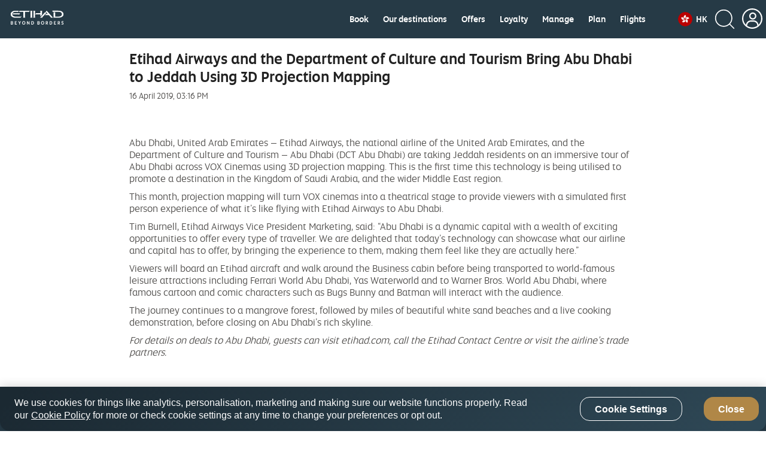

--- FILE ---
content_type: text/html; charset=UTF-8
request_url: https://www.etihad.com/en-hk/news/etihad-airways-and-the-department-of-culture-and-tourism-bring-abu-dhabi-to-jeddah-using-3d-projection-mapping
body_size: 26555
content:

<!doctype html>

	
		
			<html lang="en-hk">
			
					
	




<head class="new">
    
    
        
        
        
        

        
			
            
			
			<script type="text/javascript" src="https://www.etihad.com/static/f5cf3146cfff8b618379df637e4ebf3ab46d0014f023a4" async ></script><script defer="defer" type="text/javascript" src="https://rum.hlx.page/.rum/@adobe/helix-rum-js@%5E2/dist/rum-standalone.js" data-routing="env=prod,tier=publish,ams=Etihad Group"></script>
<script>
               var device = ((/android|webos|iphone|ipad|ipod|blackberry|iemobile|opera mini/i.test(navigator.userAgent.toLowerCase())) ? "Mobile" : "Desktop");
               window.digitalData = window.digitalData || {}
               digitalData= {
					'page':{
                        'pageInfo':{
                        	'pageName': 'etihad-airways-and-the-department-of-culture-and-tourism-bring-abu-dhabi-to-jeddah-using-3d-projection-mapping',
                            'flowType':'Default',
							'env': 'prod',
							'server': 'etihad-adobe-AEM-hosting',
							'siteEdition': 'en-hk',
							'sysEnv': device,
							'version': '7.0.0',
							'language': 'en',
							'currencyCode': 'AED',
							'emailSubscriptionFormName':'',
							'emailSubscriptionStatus':'',
							'pageInternalCampaignCode': [],
							'isSearchPanelAvailable':false
                            },
						'category':{ 
							'siteSection': 'eyey',
							'primaryCategory': 'news',
							'subCategory1': 'etihad-airways-and-the-department-of-culture-and-tourism-bring-abu-dhabi-to-jeddah-using-3d-projection-mapping',
							'subCategory2': '' 
							},
						'routeMap':{
							'status': ''
						},
						'error': []	
                        },
					'user':{
						'loginStatus': 'annonymous'
                    }
               };
            </script>
            
            	<script src="//assets.adobedtm.com/launch-ENcb8c631482734c98b7dcdffa5cfed8e5.min.js" async></script>
            
            
        
		
		
        
		
		
		
			<script>
				(function(w,d,s,l,i){w[l]=w[l]||[];w[l].push({'gtm.start':
new Date().getTime(),event:'gtm.js'});var f=d.getElementsByTagName(s)[0],
j=d.createElement(s),dl=l!='dataLayer'?'&amp;l='+l:'';j.async=true;j.src=
'https://www.googletagmanager.com/gtm.js?id='+i+dl;f.parentNode.insertBefore(j,f);
})(window,document,'script','dataLayer','GTM-WQMQH4C6');
			</script>
		
    


	
    
        <script type="text/plain" class="optanon-category-C0003">
var config = window.configValues || {};
var siteEdition = config.siteEditionVal || "";
var maxAge = (2 * 24 * 60 * 60);
document.cookie = "Etihad.com_AEM_SiteEdition=" + siteEdition + "; max-age=" + maxAge + "; path=/; domain=.etihad.com;secure";
</script>

<style> 

.header-comp .header-primary .header-navbar-container .header-navbar-left .header-navbar-brand .header-text-logo .header-text-logo-web { 

    height: 25px; 

    width: 92px; 

} 

  

.header-comp .header-primary .header-navbar-container .header-navbar-left .header-navbar-brand .header-text-logo .header-text-logo-mobile { 

    height: auto; 

    width: 88px; 

} 

</style> 
	
    
    <meta http-equiv="Content-Type" content="text/html; charset=utf-8"/>

    <title>Etihad Airways and the Department of Culture and Tourism Bring Abu Dhabi to Jeddah Using 3D Projection Mapping</title>



    <meta name="description" content="Etihad Airways and the Department of Culture and Tourism Bring Abu Dhabi to Jeddah Using 3D Projection Mapping"/>

<meta name="title" content="Etihad Airways and the Department of Culture and Tourism Bring Abu Dhabi to Jeddah Using 3D Projection Mapping"/>
<meta http-equiv="X-UA-Compatible" content="IE=edge"/>
<meta name="viewport" content="width=device-width, initial-scale=1.0, user-scalable=no"/>
<meta name="apple-mobile-web-app-capable" content="yes"/>

	<link rel="icon" href="/content/dam/eag/etihadairways/etihadcom/Global/fav-icon/favicon.png"/>




<link rel="canonical" href="https://www.etihad.com/en-hk/news/etihad-airways-and-the-department-of-culture-and-tourism-bring-abu-dhabi-to-jeddah-using-3d-projection-mapping"/>


    






	<meta name="robots" content="index,follow"/>




<meta name="author" content="Etihad Airways"/>



		
         
			
			   <meta http-equiv="content-language" content="en-hk"/>
			   <link rel="alternate" hreflang="en-ie" href="https://www.etihad.com/en-ie/news/etihad-airways-and-the-department-of-culture-and-tourism-bring-abu-dhabi-to-jeddah-using-3d-projection-mapping"/>
<link rel="alternate" hreflang="en-us" href="https://www.etihad.com/en-us/news/etihad-airways-and-the-department-of-culture-and-tourism-bring-abu-dhabi-to-jeddah-using-3d-projection-mapping"/>
<link rel="alternate" hreflang="en-il" href="https://www.etihad.com/en-il/news/etihad-airways-and-the-department-of-culture-and-tourism-bring-abu-dhabi-to-jeddah-using-3d-projection-mapping"/>
<link rel="alternate" hreflang="en-eg" href="https://www.etihad.com/en-eg/news/etihad-airways-and-the-department-of-culture-and-tourism-bring-abu-dhabi-to-jeddah-using-3d-projection-mapping"/>
<link rel="alternate" hreflang="en-in" href="https://www.etihad.com/en-in/news/etihad-airways-and-the-department-of-culture-and-tourism-bring-abu-dhabi-to-jeddah-using-3d-projection-mapping"/>
<link rel="alternate" hreflang="en-uz" href="https://www.etihad.com/en-uz/news/etihad-airways-and-the-department-of-culture-and-tourism-bring-abu-dhabi-to-jeddah-using-3d-projection-mapping"/>
<link rel="alternate" hreflang="en-af" href="https://www.etihad.com/en-af/news/etihad-airways-and-the-department-of-culture-and-tourism-bring-abu-dhabi-to-jeddah-using-3d-projection-mapping"/>
<link rel="alternate" hreflang="en-ae" href="https://www.etihad.com/en-ae/news/etihad-airways-and-the-department-of-culture-and-tourism-bring-abu-dhabi-to-jeddah-using-3d-projection-mapping"/>
<link rel="alternate" hreflang="ar-sy" href="https://www.etihad.com/ar-sy/news/etihad-airways-and-the-department-of-culture-and-tourism-bring-abu-dhabi-to-jeddah-using-3d-projection-mapping"/>
<link rel="alternate" hreflang="en-za" href="https://www.etihad.com/en-za/news/etihad-airways-and-the-department-of-culture-and-tourism-bring-abu-dhabi-to-jeddah-using-3d-projection-mapping"/>
<link rel="alternate" hreflang="en-mv" href="https://www.etihad.com/en-mv/news/etihad-airways-and-the-department-of-culture-and-tourism-bring-abu-dhabi-to-jeddah-using-3d-projection-mapping"/>
<link rel="alternate" hreflang="en-it" href="https://www.etihad.com/en-it/news/etihad-airways-and-the-department-of-culture-and-tourism-bring-abu-dhabi-to-jeddah-using-3d-projection-mapping"/>
<link rel="alternate" hreflang="en-my" href="https://www.etihad.com/en-my/news/etihad-airways-and-the-department-of-culture-and-tourism-bring-abu-dhabi-to-jeddah-using-3d-projection-mapping"/>
<link rel="alternate" hreflang="en-am" href="https://www.etihad.com/en-am/news/etihad-airways-and-the-department-of-culture-and-tourism-bring-abu-dhabi-to-jeddah-using-3d-projection-mapping"/>
<link rel="alternate" hreflang="en-es" href="https://www.etihad.com/en-es/news/etihad-airways-and-the-department-of-culture-and-tourism-bring-abu-dhabi-to-jeddah-using-3d-projection-mapping"/>
<link rel="alternate" hreflang="en-at" href="https://www.etihad.com/en-at/news/etihad-airways-and-the-department-of-culture-and-tourism-bring-abu-dhabi-to-jeddah-using-3d-projection-mapping"/>
<link rel="alternate" hreflang="en-au" href="https://www.etihad.com/en-au/news/etihad-airways-and-the-department-of-culture-and-tourism-bring-abu-dhabi-to-jeddah-using-3d-projection-mapping"/>
<link rel="alternate" hreflang="en-az" href="https://www.etihad.com/en-az/news/etihad-airways-and-the-department-of-culture-and-tourism-bring-abu-dhabi-to-jeddah-using-3d-projection-mapping"/>
<link rel="alternate" hreflang="en-ng" href="https://www.etihad.com/en-ng/news/etihad-airways-and-the-department-of-culture-and-tourism-bring-abu-dhabi-to-jeddah-using-3d-projection-mapping"/>
<link rel="alternate" hreflang="en-vn" href="https://www.etihad.com/en-vn/news/etihad-airways-and-the-department-of-culture-and-tourism-bring-abu-dhabi-to-jeddah-using-3d-projection-mapping"/>
<link rel="alternate" hreflang="ar-tn" href="https://www.etihad.com/ar-tn/news/etihad-airways-and-the-department-of-culture-and-tourism-bring-abu-dhabi-to-jeddah-using-3d-projection-mapping"/>
<link rel="alternate" hreflang="en-ro" href="https://www.etihad.com/en-ro/news/etihad-airways-and-the-department-of-culture-and-tourism-bring-abu-dhabi-to-jeddah-using-3d-projection-mapping"/>
<link rel="alternate" hreflang="en-nl" href="https://www.etihad.com/en-nl/news/etihad-airways-and-the-department-of-culture-and-tourism-bring-abu-dhabi-to-jeddah-using-3d-projection-mapping"/>
<link rel="alternate" hreflang="en-rs" href="https://www.etihad.com/en-rs/news/etihad-airways-and-the-department-of-culture-and-tourism-bring-abu-dhabi-to-jeddah-using-3d-projection-mapping"/>
<link rel="alternate" hreflang="en-ru" href="https://www.etihad.com/en-ru/news/etihad-airways-and-the-department-of-culture-and-tourism-bring-abu-dhabi-to-jeddah-using-3d-projection-mapping"/>
<link rel="alternate" hreflang="en-be" href="https://www.etihad.com/en-be/news/etihad-airways-and-the-department-of-culture-and-tourism-bring-abu-dhabi-to-jeddah-using-3d-projection-mapping"/>
<link rel="alternate" hreflang="en-np" href="https://www.etihad.com/en-np/news/etihad-airways-and-the-department-of-culture-and-tourism-bring-abu-dhabi-to-jeddah-using-3d-projection-mapping"/>
<link rel="alternate" hreflang="en-bd" href="https://www.etihad.com/en-bd/news/etihad-airways-and-the-department-of-culture-and-tourism-bring-abu-dhabi-to-jeddah-using-3d-projection-mapping"/>
<link rel="alternate" hreflang="en-jo" href="https://www.etihad.com/en-jo/news/etihad-airways-and-the-department-of-culture-and-tourism-bring-abu-dhabi-to-jeddah-using-3d-projection-mapping"/>
<link rel="alternate" hreflang="en" href="https://www.etihad.com/en/news/etihad-airways-and-the-department-of-culture-and-tourism-bring-abu-dhabi-to-jeddah-using-3d-projection-mapping"/>
<link rel="alternate" hreflang="en-bh" href="https://www.etihad.com/en-bh/news/etihad-airways-and-the-department-of-culture-and-tourism-bring-abu-dhabi-to-jeddah-using-3d-projection-mapping"/>
<link rel="alternate" hreflang="en-jp" href="https://www.etihad.com/en-jp/news/etihad-airways-and-the-department-of-culture-and-tourism-bring-abu-dhabi-to-jeddah-using-3d-projection-mapping"/>
<link rel="alternate" hreflang="en-fr" href="https://www.etihad.com/en-fr/news/etihad-airways-and-the-department-of-culture-and-tourism-bring-abu-dhabi-to-jeddah-using-3d-projection-mapping"/>
<link rel="alternate" hreflang="en-nz" href="https://www.etihad.com/en-nz/news/etihad-airways-and-the-department-of-culture-and-tourism-bring-abu-dhabi-to-jeddah-using-3d-projection-mapping"/>
<link rel="alternate" hreflang="ar" href="https://www.etihad.com/ar/news/etihad-airways-and-the-department-of-culture-and-tourism-bring-abu-dhabi-to-jeddah-using-3d-projection-mapping"/>
<link rel="alternate" hreflang="en-sa" href="https://www.etihad.com/en-sa/news/etihad-airways-and-the-department-of-culture-and-tourism-bring-abu-dhabi-to-jeddah-using-3d-projection-mapping"/>
<link rel="alternate" hreflang="en-sd" href="https://www.etihad.com/en-sd/news/etihad-airways-and-the-department-of-culture-and-tourism-bring-abu-dhabi-to-jeddah-using-3d-projection-mapping"/>
<link rel="alternate" hreflang="en-br" href="https://www.etihad.com/en-br/news/etihad-airways-and-the-department-of-culture-and-tourism-bring-abu-dhabi-to-jeddah-using-3d-projection-mapping"/>
<link rel="alternate" hreflang="en-sc" href="https://www.etihad.com/en-sc/news/etihad-airways-and-the-department-of-culture-and-tourism-bring-abu-dhabi-to-jeddah-using-3d-projection-mapping"/>
<link rel="alternate" hreflang="en-sg" href="https://www.etihad.com/en-sg/news/etihad-airways-and-the-department-of-culture-and-tourism-bring-abu-dhabi-to-jeddah-using-3d-projection-mapping"/>
<link rel="alternate" hreflang="ar-dz" href="https://www.etihad.com/ar-dz/news/etihad-airways-and-the-department-of-culture-and-tourism-bring-abu-dhabi-to-jeddah-using-3d-projection-mapping"/>
<link rel="alternate" hreflang="en-by" href="https://www.etihad.com/en-by/news/etihad-airways-and-the-department-of-culture-and-tourism-bring-abu-dhabi-to-jeddah-using-3d-projection-mapping"/>
<link rel="alternate" hreflang="en-gb" href="https://www.etihad.com/en-gb/news/etihad-airways-and-the-department-of-culture-and-tourism-bring-abu-dhabi-to-jeddah-using-3d-projection-mapping"/>
<link rel="alternate" hreflang="en-ke" href="https://www.etihad.com/en-ke/news/etihad-airways-and-the-department-of-culture-and-tourism-bring-abu-dhabi-to-jeddah-using-3d-projection-mapping"/>
<link rel="alternate" hreflang="en-kh" href="https://www.etihad.com/en-kh/news/etihad-airways-and-the-department-of-culture-and-tourism-bring-abu-dhabi-to-jeddah-using-3d-projection-mapping"/>
<link rel="alternate" hreflang="en-ca" href="https://www.etihad.com/en-ca/news/etihad-airways-and-the-department-of-culture-and-tourism-bring-abu-dhabi-to-jeddah-using-3d-projection-mapping"/>
<link rel="alternate" hreflang="en-om" href="https://www.etihad.com/en-om/news/etihad-airways-and-the-department-of-culture-and-tourism-bring-abu-dhabi-to-jeddah-using-3d-projection-mapping"/>
<link rel="alternate" hreflang="en-ge" href="https://www.etihad.com/en-ge/news/etihad-airways-and-the-department-of-culture-and-tourism-bring-abu-dhabi-to-jeddah-using-3d-projection-mapping"/>
<link rel="alternate" hreflang="en-ch" href="https://www.etihad.com/en-ch/news/etihad-airways-and-the-department-of-culture-and-tourism-bring-abu-dhabi-to-jeddah-using-3d-projection-mapping"/>
<link rel="alternate" hreflang="en-kr" href="https://www.etihad.com/en-kr/news/etihad-airways-and-the-department-of-culture-and-tourism-bring-abu-dhabi-to-jeddah-using-3d-projection-mapping"/>
<link rel="alternate" hreflang="en-sy" href="https://www.etihad.com/en-sy/news/etihad-airways-and-the-department-of-culture-and-tourism-bring-abu-dhabi-to-jeddah-using-3d-projection-mapping"/>
<link rel="alternate" hreflang="en-cn" href="https://www.etihad.com/en-cn/news/etihad-airways-and-the-department-of-culture-and-tourism-bring-abu-dhabi-to-jeddah-using-3d-projection-mapping"/>
<link rel="alternate" hreflang="en-gr" href="https://www.etihad.com/en-gr/news/etihad-airways-and-the-department-of-culture-and-tourism-bring-abu-dhabi-to-jeddah-using-3d-projection-mapping"/>
<link rel="alternate" hreflang="en-kw" href="https://www.etihad.com/en-kw/news/etihad-airways-and-the-department-of-culture-and-tourism-bring-abu-dhabi-to-jeddah-using-3d-projection-mapping"/>
<link rel="alternate" hreflang="en-kz" href="https://www.etihad.com/en-kz/news/etihad-airways-and-the-department-of-culture-and-tourism-bring-abu-dhabi-to-jeddah-using-3d-projection-mapping"/>
<link rel="alternate" hreflang="en-th" href="https://www.etihad.com/en-th/news/etihad-airways-and-the-department-of-culture-and-tourism-bring-abu-dhabi-to-jeddah-using-3d-projection-mapping"/>
<link rel="alternate" hreflang="en-cz" href="https://www.etihad.com/en-cz/news/etihad-airways-and-the-department-of-culture-and-tourism-bring-abu-dhabi-to-jeddah-using-3d-projection-mapping"/>
<link rel="alternate" hreflang="en-lb" href="https://www.etihad.com/en-lb/news/etihad-airways-and-the-department-of-culture-and-tourism-bring-abu-dhabi-to-jeddah-using-3d-projection-mapping"/>
<link rel="alternate" hreflang="en-ph" href="https://www.etihad.com/en-ph/news/etihad-airways-and-the-department-of-culture-and-tourism-bring-abu-dhabi-to-jeddah-using-3d-projection-mapping"/>
<link rel="alternate" hreflang="en-pk" href="https://www.etihad.com/en-pk/news/etihad-airways-and-the-department-of-culture-and-tourism-bring-abu-dhabi-to-jeddah-using-3d-projection-mapping"/>
<link rel="alternate" hreflang="en-tn" href="https://www.etihad.com/en-tn/news/etihad-airways-and-the-department-of-culture-and-tourism-bring-abu-dhabi-to-jeddah-using-3d-projection-mapping"/>
<link rel="alternate" hreflang="en-pl" href="https://www.etihad.com/en-pl/news/etihad-airways-and-the-department-of-culture-and-tourism-bring-abu-dhabi-to-jeddah-using-3d-projection-mapping"/>
<link rel="alternate" hreflang="en-lk" href="https://www.etihad.com/en-lk/news/etihad-airways-and-the-department-of-culture-and-tourism-bring-abu-dhabi-to-jeddah-using-3d-projection-mapping"/>
<link rel="alternate" hreflang="en-tr" href="https://www.etihad.com/en-tr/news/etihad-airways-and-the-department-of-culture-and-tourism-bring-abu-dhabi-to-jeddah-using-3d-projection-mapping"/>
<link rel="alternate" hreflang="en-de" href="https://www.etihad.com/en-de/news/etihad-airways-and-the-department-of-culture-and-tourism-bring-abu-dhabi-to-jeddah-using-3d-projection-mapping"/>
<link rel="alternate" hreflang="en-tw" href="https://www.etihad.com/en-tw/news/etihad-airways-and-the-department-of-culture-and-tourism-bring-abu-dhabi-to-jeddah-using-3d-projection-mapping"/>
<link rel="alternate" hreflang="en-hk" href="https://www.etihad.com/en-hk/news/etihad-airways-and-the-department-of-culture-and-tourism-bring-abu-dhabi-to-jeddah-using-3d-projection-mapping"/>
<link rel="alternate" hreflang="en-pt" href="https://www.etihad.com/en-pt/news/etihad-airways-and-the-department-of-culture-and-tourism-bring-abu-dhabi-to-jeddah-using-3d-projection-mapping"/>
<link rel="alternate" hreflang="en-dk" href="https://www.etihad.com/en-dk/news/etihad-airways-and-the-department-of-culture-and-tourism-bring-abu-dhabi-to-jeddah-using-3d-projection-mapping"/>
<link rel="alternate" hreflang="en-tz" href="https://www.etihad.com/en-tz/news/etihad-airways-and-the-department-of-culture-and-tourism-bring-abu-dhabi-to-jeddah-using-3d-projection-mapping"/>
<link rel="alternate" hreflang="en-qa" href="https://www.etihad.com/en-qa/news/etihad-airways-and-the-department-of-culture-and-tourism-bring-abu-dhabi-to-jeddah-using-3d-projection-mapping"/>
<link rel="alternate" hreflang="en-ma" href="https://www.etihad.com/en-ma/news/etihad-airways-and-the-department-of-culture-and-tourism-bring-abu-dhabi-to-jeddah-using-3d-projection-mapping"/>
<link rel="alternate" hreflang="en-dz" href="https://www.etihad.com/en-dz/news/etihad-airways-and-the-department-of-culture-and-tourism-bring-abu-dhabi-to-jeddah-using-3d-projection-mapping"/>
<link rel="alternate" hreflang="en-id" href="https://www.etihad.com/en-id/news/etihad-airways-and-the-department-of-culture-and-tourism-bring-abu-dhabi-to-jeddah-using-3d-projection-mapping"/>

			
        
	





<link rel="apple-touch-icon-precomposed" href="/content/dam/eag/etihadairways/etihadcom/Global/seo/App_icon.png"/>



<meta property="og:title" content="Etihad Airways and the Department of Culture and Tourism Bring Abu Dhabi to Jeddah Using 3D Projection Mapping"/>


<meta property="og:url" content="https://www.etihad.com/en-hk/news/etihad-airways-and-the-department-of-culture-and-tourism-bring-abu-dhabi-to-jeddah-using-3d-projection-mapping"/>


<meta property="og:site_name" content="Etihad Global"/>


<meta property="og:image" content="https://www.etihad.com/content/dam/eag/etihadairways/etihadcom/2025/global/logo/etihad/etihad-airways-og-beyond-borders-logo.png"/>


<meta property="og:type" content="website"/>


<meta property="og:description" content="Etihad Airways and the Department of Culture and Tourism Bring Abu Dhabi to Jeddah Using 3D Projection Mapping"/>


<meta property="fb:app_id" content="137580386314609"/>


<meta property="twitter:title" content="Etihad Airways and the Department of Culture and Tourism Bring Abu Dhabi to Jeddah Using 3D Projection Mapping"/>


<meta property="twitter:description" content="Etihad Airways and the Department of Culture and Tourism Bring Abu Dhabi to Jeddah Using 3D Projection Mapping"/>


<meta property="twitter:image" content="https://www.etihad.com/content/dam/eag/etihadairways/etihadcom/2025/global/logo/etihad/etihad-airways-og-beyond-borders-logo.png"/>


<meta property="twitter:card" content="summary_large_image"/>



<script type="application/ld+json">
{
  "@context": "https://schema.org",
  "@type": "Airline",
  "name": "Etihad Airways",
  "url": "https://www.etihad.com",
  "logo": "https://www.etihad.com/content/dam/eag/etihadairways/etihadcom/2025/global/logo/etihad/etihad-airways-logo-new.jpg",
  "sameAs": ["https://www.facebook.com/etihad.airways","https://www.linkedin.com/company/etihadairways","https://www.instagram.com/etihadairways/","https://twitter.com/etihadairways"]
}
</script>


	
		
	








	
		
			<link rel="preload" as="font" crossorigin="anonymous" href="/etc/designs/eag/eag-commons/fonts/english/EtihadAltis-Bold_V3.woff"/>
		
			<link rel="preload" as="font" crossorigin="anonymous" href="/etc/designs/eag/eag-commons/fonts/english/etihadaltis-book_v3-webfont.woff"/>
		
			<link rel="preload" as="font" crossorigin="anonymous" href="/etc/designs/eag/eag-commons/fonts/english/etihadaltis-text_v3-webfont.woff"/>
		
			<link rel="preload" as="script" href="/etc.clientlibs/eag/eag-commons/components/react-clientlibs/components/headernavigation.lc-1747989166520-lc.js"/>
		
			<link rel="preload" as="font" crossorigin="anonymous" href="/etc/designs/eag/eag-commons/fonts/english/etihadaltis-medium_v3-webfont.woff"/>
		
	


 
    



    
<script type="text/javascript" src="/etc/designs/eag/eag-commons/clientlibs-commons.js"></script>



    
<link rel="stylesheet" href="/etc/designs/eag/eag-commons/clientlibs-en-homepage.css" type="text/css"><link rel="stylesheet" href="/etc/designs/eag/eag-commons/clientlibs-en-l2.css" type="text/css">






    







    
<link rel="stylesheet" href="/etc.clientlibs/eag/eag-commons/clientlibs/clientlib-eyrefresh-trans.css" type="text/css">







    
    
    
</head>



  
<body class="page " data-ng-app="edcApp" data-ng-controller="HomeCtrl" data-et-trigger-anchor>
    
        <noscript>
            <iframe src="https://www.googletagmanager.com/ns.html?id=GTM-WQMQH4C6" height="0" width="0" style="display:none;visibility:hidden"></iframe>
        </noscript>
    
    
	
    

    <div data-et-cg-busy="cgBusyData" data-is-backdrop="cgBusyData.backdrop" data-delay="cgBusyData.delay" data-min-duration="cgBusyData.minDuration"></div>
    <div class="eag-outer-wrapper">
    <div class="eag-inner-wrapper">
		
        
	
    
<script type="text/javascript" src="/etc.clientlibs/eag/eag-commons/components/react-clientlibs/components/vendor.lc-1747989166681-lc.js"></script>


	
    
<script type="text/javascript" src="/etc.clientlibs/eag/eag-commons/components/react-clientlibs/components/utils.lc-1747989166680-lc.js"></script>


	
    
<script type="text/javascript" src="/etc.clientlibs/eag/eag-commons/components/react-clientlibs/components/utility.lc-1747989166680-lc.js"></script>


	
<!-- Adding -->

    
<script type="text/javascript" src="/etc/designs/eag/eag-commons/clientlibs-en-homepage.js"></script><script type="text/javascript" src="/etc/designs/eag/eag-commons/clientlibs-en-l2.js"></script>




	
		
			<div class="headerwithnavigation-v1 section">


    
<script type="text/javascript" src="/etc.clientlibs/eag/eag-commons/components/react-clientlibs/components/headernavigation.lc-1747989166520-lc.js"></script>


<style>
	@media (max-width: 767px) {
		#headerwithnavigation > .loading {
			height: 76px;
			max-width: 100%;
			background-repeat: no-repeat;
			box-shadow: 0 10px 45px rgba(0, 0, 0, 0.1);
			background-image: linear-gradient(90deg, rgba(255, 255, 255, 0) 0, rgba(255, 255, 255, 0.6) 50%, rgba(255, 255, 255, 0) 100%), linear-gradient(lightgrey 22px, transparent 0), linear-gradient(lightgrey 24px, transparent 0), linear-gradient(lightgrey 22px, transparent 0), linear-gradient(lightgrey 278px, transparent 0), linear-gradient(white 100%, transparent 0);
			background-size: 75% 100px, 22px 22px, 24px 24px, 22px 22px, 140px 30px, 100% 100%;
			/* header bg */
			background-position: -150% 0, right 25px top 26px, right 67px top 25px, right 111px top 26px, left 16px top 22px, 0 0;
			-webkit-animation: loadingMobile 1.5s infinite;
			animation: headloadmob 1.5s infinite;
		}
	}

	@-webkit-keyframes headloadmob {
		to {
			background-position: 350% 0, right 25px top 26px, right 67px top 25px, right 111px top 26px, left 16px top 22px, 0 0;
		}
	}

	@keyframes headloadmob {
		to {
			background-position: 350% 0, right 25px top 26px, right 67px top 25px, right 111px top 26px, left 16px top 22px, 0 0;
		}
	}

	@media (min-width: 768px) and (max-width: 1024px) {
		#headerwithnavigation > .loading {
			height: 100px;
			max-width: 100%;
			background-repeat: no-repeat;
			box-shadow: 0 10px 45px rgba(0, 0, 0, 0.1);
			background-image: linear-gradient(90deg, rgba(255, 255, 255, 0) 0, rgba(255, 255, 255, 0.6) 50%, rgba(255, 255, 255, 0) 100%), linear-gradient(lightgrey 22px, transparent 0), linear-gradient(lightgrey 24px, transparent 0), linear-gradient(lightgrey 22px, transparent 0), linear-gradient(lightgrey 278px, transparent 0), linear-gradient(white 100%, transparent 0);
			background-size: 75% 100px, 22px 22px, 24px 24px, 22px 22px, 278px 58px, 100% 100%;
			/* header bg */
			background-position: -150% 0, right 42px top 36px, right 84px top 35px, right 128px top 36px, left 32px top 20px, 0 0;
			-webkit-animation: loadingTab 1.5s infinite;
			animation: headloadtab 1.5s infinite;
		}
	}

	@-webkit-keyframes headloadtab {
		to {
			background-position: 350% 0, right 42px top 36px, right 84px top 35px, right 128px top 36px, left 32px top 20px, 0 0;
		}
	}

	@keyframes headloadtab {
		to {
			background-position: 350% 0, right 42px top 36px, right 84px top 35px, right 128px top 36px, left 32px top 20px, 0 0;
		}
	}

	@media screen and (min-width: 1025px) {
		#headerwithnavigation > .loading {
			height: 100px;
			max-width: 1376px;
			margin: auto;
			background-repeat: no-repeat;
			box-shadow: 0 10px 45px rgba(0, 0, 0, 0.1);
			background-image: linear-gradient(90deg, rgba(255, 255, 255, 0) 0, rgba(255, 255, 255, 0.6) 50%, rgba(255, 255, 255, 0) 100%), radial-gradient(circle 24px, lightgrey 99%, transparent 0), linear-gradient(lightgrey 24px, transparent 0), linear-gradient(lightgrey 24px, transparent 0), linear-gradient(lightgrey 24px, transparent 0), linear-gradient(lightgrey 24px, transparent 0), linear-gradient(lightgrey 24px, transparent 0), linear-gradient(lightgrey 24px, transparent 0), linear-gradient(lightgrey 24px, transparent 0), linear-gradient(lightgrey 58px, transparent 0), linear-gradient(white 100%, transparent 0);
			background-size: 75% 100px, 24px 24px, 24px 24px, 60px 24px, 60px 24px, 60px 24px, 70px 24px, 70px 24px, 70px 24px, 278px 58px, 100% 100%;
			/* header bg */
			background-position: -150% 0, right 32px top 36px, right 76px top 36px, right 120px top 36px, right 200px top 36px, right 280px top 36px, right 360px top 36px, right 450px top 36px, right 540px top 36px, 32px 20px, 0 0;
			/* header bg */
			-webkit-animation: loading 1.5s infinite;
			animation: headloaddesk 1.5s infinite;
		}
	}

	@-webkit-keyframes headloaddesk {
		to {
			background-position: 350% 0, right 32px top 36px, right 76px top 36px, right 120px top 36px, right 200px top 36px, right 280px top 36px, right 360px top 36px, right 450px top 36px, right 540px top 36px, 32px 20px, 0 0;
		}
	}

	@keyframes headloaddesk {
		to {
			background-position: 350% 0, right 32px top 36px, right 76px top 36px, right 120px top 36px, right 200px top 36px, right 280px top 36px, right 360px top 36px, right 450px top 36px, right 540px top 36px, 32px 20px, 0 0;
		}
	}
</style>
<div id="headerwithnavigation"><div class="loading"><span role="alert" class="sr-only">Header component loading...</span></div></div>
<div class="clearfix"></div>

	
    
    
    	
    
	
		<script>
			var headerdata = JSON.parse("{\x22aemdata\x22:{\x22enableEygHeader\x22:false,\x22emergency\x22:{\x22emergencynewwindow\x22:\x22_blank\x22,\x22isCurrent\x22:null,\x22enableemergencyheader\x22:false,\x22emergencyurltext\x22:\x22\x22,\x22emergencyredirecturl\x22:\x22\x22},\x22logocomponent\x22:{\x22headertextlogowebscroll\x22:\x22\/content\/dam\/eag\/etihadairways\/etihadcom\/Global\/logo\/header\/header\u002Dtext\u002Dimage\u002Dscroll.svg\x22,\x22headertextlogoalttext\x22:\x22Etihad Choose Well\x22,\x22headertextlogowebscrollalttext\x22:\x22\x22,\x22headertextlogoweb\x22:\x22\/content\/dam\/eag\/etihadairways\/etihadcom\/2025\/global\/logo\/etihad\/Etihad_Logo_BB_White.svg\x22,\x22headerlogo\x22:\x22\x22,\x22isCurrent\x22:null,\x22themeColor\x22:\x22header\u002Dwhite\x22,\x22relkeyword\x22:\x22\x22,\x22headertextlogo\x22:\x22\/content\/dam\/eag\/etihadairways\/etihadcom\/2025\/global\/logo\/etihad\/Etihad_Logo_BB_White.svg\x22,\x22headertextlogowebalttext\x22:\x22Etihad Choose Well\x22,\x22headerlogolink\x22:\x22https:\/\/www.etihad.com\/en\u002Dhk\/\x22,\x22headerlogoalttext\x22:\x22Etihad Choose Well\x22,\x22newwindow\x22:\x22_self\x22},\x22ssoSessionCookieName\x22:\x22guestLoggedIn\x22,\x22guestLoginHashCookieName\x22:\x22customer\u002Dffp\u002Dhash\x22,\x22hidenavigationmenu\x22:false,\x22ssoOktaDomainUrl\x22:\x22\x22,\x22navigationmenu\x22:{\x22navigation\x22:[{\x22redirecturl\x22:\x22https:\/\/www.etihad.com\/en\u002Dhk\/book\x22,\x22showonmobile\x22:false,\x22showL2\x22:false,\x22title\x22:\x22Book\x22,\x22iconpath\x22:\x22\x22,\x22uniQueCategories\x22:[],\x22showondesktop\x22:true,\x22navigationsubmenu\x22:[],\x22relkeyword\x22:\x22\x22,\x22isCurrentL1\x22:false,\x22categories\x22:[],\x22orderTitle\x22:null,\x22iconpathalttext\x22:\x22\x22,\x22newwindow\x22:\x22_blank\x22},{\x22redirecturl\x22:\x22https:\/\/www.etihad.com\/en\u002Dhk\/destinations\x22,\x22showonmobile\x22:false,\x22showL2\x22:false,\x22title\x22:\x22Our destinations\x22,\x22iconpath\x22:\x22\x22,\x22uniQueCategories\x22:[],\x22showondesktop\x22:true,\x22navigationsubmenu\x22:[{\x22showondesktop\x22:true,\x22redirecturl\x22:\x22https:\/\/www.etihad.com\/en\u002Dhk\/destinations\/sumatra\x22,\x22showonmobile\x22:true,\x22relkeyword\x22:\x22\x22,\x22isCurrentL2\x22:false,\x22title\x22:\x22Sumatra (Medan)\x22,\x22iconpath\x22:\x22\x22,\x22categorytype\x22:null,\x22iconpathalttext\x22:\x22\x22,\x22newwindow\x22:\x22_blank\x22},{\x22showondesktop\x22:false,\x22redirecturl\x22:\x22https:\/\/www.etihad.com\/en\u002Dhk\/destinations\/cambodia\x22,\x22showonmobile\x22:true,\x22relkeyword\x22:\x22\x22,\x22isCurrentL2\x22:false,\x22title\x22:\x22Cambodia\x22,\x22iconpath\x22:\x22\x22,\x22categorytype\x22:null,\x22iconpathalttext\x22:\x22\x22,\x22newwindow\x22:\x22_blank\x22},{\x22showondesktop\x22:true,\x22redirecturl\x22:\x22https:\/\/www.etihad.com\/en\u002Dhk\/destinations\/krabi\x22,\x22showonmobile\x22:true,\x22relkeyword\x22:\x22\x22,\x22isCurrentL2\x22:false,\x22title\x22:\x22Krabi\x22,\x22iconpath\x22:\x22\x22,\x22categorytype\x22:null,\x22iconpathalttext\x22:\x22\x22,\x22newwindow\x22:\x22_blank\x22},{\x22showondesktop\x22:true,\x22redirecturl\x22:\x22https:\/\/www.etihad.com\/en\u002Dhk\/destinations\/chiang\u002Dmai\x22,\x22showonmobile\x22:true,\x22relkeyword\x22:\x22\x22,\x22isCurrentL2\x22:false,\x22title\x22:\x22Chiang Mai\x22,\x22iconpath\x22:\x22\x22,\x22categorytype\x22:null,\x22iconpathalttext\x22:\x22\x22,\x22newwindow\x22:\x22_blank\x22},{\x22showondesktop\x22:true,\x22redirecturl\x22:\x22https:\/\/www.etihad.com\/en\u002Dhk\/destinations\/hong\u002Dkong\x22,\x22showonmobile\x22:true,\x22relkeyword\x22:\x22\x22,\x22isCurrentL2\x22:false,\x22title\x22:\x22Hong Kong\x22,\x22iconpath\x22:\x22\x22,\x22categorytype\x22:null,\x22iconpathalttext\x22:\x22\x22,\x22newwindow\x22:\x22_blank\x22},{\x22showondesktop\x22:true,\x22redirecturl\x22:\x22https:\/\/www.etihad.com\/en\u002Dhk\/destinations\/hanoi\x22,\x22showonmobile\x22:true,\x22relkeyword\x22:\x22\x22,\x22isCurrentL2\x22:false,\x22title\x22:\x22Hanoi\x22,\x22iconpath\x22:\x22\x22,\x22categorytype\x22:null,\x22iconpathalttext\x22:\x22\x22,\x22newwindow\x22:\x22_blank\x22},{\x22showondesktop\x22:true,\x22redirecturl\x22:\x22https:\/\/www.etihad.com\/en\u002Dhk\/destinations\/taipei\x22,\x22showonmobile\x22:true,\x22relkeyword\x22:\x22\x22,\x22isCurrentL2\x22:false,\x22title\x22:\x22Taipei\x22,\x22iconpath\x22:\x22\x22,\x22categorytype\x22:null,\x22iconpathalttext\x22:\x22\x22,\x22newwindow\x22:\x22_blank\x22},{\x22showondesktop\x22:true,\x22redirecturl\x22:\x22https:\/\/www.etihad.com\/en\u002Dhk\/destinations\/tunis\x22,\x22showonmobile\x22:true,\x22relkeyword\x22:\x22\x22,\x22isCurrentL2\x22:false,\x22title\x22:\x22Tunis\x22,\x22iconpath\x22:\x22\x22,\x22categorytype\x22:null,\x22iconpathalttext\x22:\x22\x22,\x22newwindow\x22:\x22_blank\x22},{\x22showondesktop\x22:true,\x22redirecturl\x22:\x22https:\/\/www.etihad.com\/en\u002Dhk\/destinations\/medina\x22,\x22showonmobile\x22:true,\x22relkeyword\x22:\x22\x22,\x22isCurrentL2\x22:false,\x22title\x22:\x22Medina\x22,\x22iconpath\x22:\x22\x22,\x22categorytype\x22:null,\x22iconpathalttext\x22:\x22\x22,\x22newwindow\x22:\x22_blank\x22},{\x22showondesktop\x22:true,\x22redirecturl\x22:\x22https:\/\/www.etihad.com\/en\u002Dhk\/destinations\/kazan\x22,\x22showonmobile\x22:true,\x22relkeyword\x22:\x22\x22,\x22isCurrentL2\x22:false,\x22title\x22:\x22Kazan\x22,\x22iconpath\x22:\x22\x22,\x22categorytype\x22:null,\x22iconpathalttext\x22:\x22\x22,\x22newwindow\x22:\x22_blank\x22},{\x22showondesktop\x22:true,\x22redirecturl\x22:\x22https:\/\/www.etihad.com\/en\u002Dhk\/destinations\/charlotte\x22,\x22showonmobile\x22:true,\x22relkeyword\x22:\x22\x22,\x22isCurrentL2\x22:false,\x22title\x22:\x22Charlotte\x22,\x22iconpath\x22:\x22\x22,\x22categorytype\x22:null,\x22iconpathalttext\x22:\x22\x22,\x22newwindow\x22:\x22_blank\x22}],\x22relkeyword\x22:\x22\x22,\x22isCurrentL1\x22:false,\x22categories\x22:[],\x22orderTitle\x22:null,\x22iconpathalttext\x22:\x22\x22,\x22newwindow\x22:\x22_blank\x22},{\x22redirecturl\x22:\x22https:\/\/www.etihad.com\/en\u002Dhk\/offers\x22,\x22showonmobile\x22:false,\x22showL2\x22:false,\x22title\x22:\x22Offers\x22,\x22iconpath\x22:\x22\x22,\x22uniQueCategories\x22:[],\x22showondesktop\x22:true,\x22navigationsubmenu\x22:[],\x22relkeyword\x22:\x22\x22,\x22isCurrentL1\x22:false,\x22categories\x22:[],\x22orderTitle\x22:null,\x22iconpathalttext\x22:\x22\x22,\x22newwindow\x22:\x22_blank\x22},{\x22redirecturl\x22:\x22https:\/\/www.etihad.com\/en\u002Dhk\/etihadguest\x22,\x22showonmobile\x22:false,\x22showL2\x22:false,\x22title\x22:\x22Loyalty\x22,\x22iconpath\x22:\x22\x22,\x22uniQueCategories\x22:[],\x22showondesktop\x22:true,\x22navigationsubmenu\x22:[{\x22showondesktop\x22:true,\x22redirecturl\x22:\x22https:\/\/www.etihad.com\/en\u002Dhk\/etihadguest\/race\u002Dto\u002Dfly\x22,\x22showonmobile\x22:true,\x22relkeyword\x22:\x22\x22,\x22isCurrentL2\x22:false,\x22title\x22:\x22Race to fly\x22,\x22iconpath\x22:\x22\x22,\x22categorytype\x22:null,\x22iconpathalttext\x22:\x22\x22,\x22newwindow\x22:\x22_blank\x22},{\x22showondesktop\x22:true,\x22redirecturl\x22:\x22https:\/\/www.etihad.com\/en\u002Dhk\/etihadguest\/5\u002Dmillion\u002Dmiles\x22,\x22showonmobile\x22:true,\x22relkeyword\x22:\x22\x22,\x22isCurrentL2\x22:false,\x22title\x22:\x225,000,000 miles\x22,\x22iconpath\x22:\x22\x22,\x22categorytype\x22:null,\x22iconpathalttext\x22:\x22\x22,\x22newwindow\x22:\x22_blank\x22},{\x22showondesktop\x22:true,\x22redirecturl\x22:\x22https:\/\/www.etihad.com\/en\u002Dhk\/etihadguest\/earn\u002Dmiles\x22,\x22showonmobile\x22:true,\x22relkeyword\x22:\x22\x22,\x22isCurrentL2\x22:false,\x22title\x22:\x22Earn miles\x22,\x22iconpath\x22:\x22\x22,\x22categorytype\x22:null,\x22iconpathalttext\x22:\x22\x22,\x22newwindow\x22:\x22_blank\x22},{\x22showondesktop\x22:true,\x22redirecturl\x22:\x22https:\/\/www.etihad.com\/en\u002Dhk\/etihadguest\/spend\u002Dmiles\x22,\x22showonmobile\x22:true,\x22relkeyword\x22:\x22\x22,\x22isCurrentL2\x22:false,\x22title\x22:\x22Spend miles\x22,\x22iconpath\x22:\x22\x22,\x22categorytype\x22:null,\x22iconpathalttext\x22:\x22\x22,\x22newwindow\x22:\x22_blank\x22},{\x22showondesktop\x22:true,\x22redirecturl\x22:\x22https:\/\/www.etihad.com\/en\u002Dhk\/etihadguest\/government\u002Dtravel\x22,\x22showonmobile\x22:true,\x22relkeyword\x22:\x22\x22,\x22isCurrentL2\x22:false,\x22title\x22:\x22Government Travel\x22,\x22iconpath\x22:\x22\x22,\x22categorytype\x22:null,\x22iconpathalttext\x22:\x22\x22,\x22newwindow\x22:\x22_blank\x22},{\x22showondesktop\x22:true,\x22redirecturl\x22:\x22https:\/\/www.etihad.com\/en\u002Dhk\/etihadguest\/miles\u002Dcalculator\x22,\x22showonmobile\x22:true,\x22relkeyword\x22:\x22\x22,\x22isCurrentL2\x22:false,\x22title\x22:\x22Miles Calculator\x22,\x22iconpath\x22:\x22\x22,\x22categorytype\x22:null,\x22iconpathalttext\x22:\x22\x22,\x22newwindow\x22:\x22_blank\x22},{\x22showondesktop\x22:true,\x22redirecturl\x22:\x22https:\/\/www.etihad.com\/en\u002Dhk\/etihadguest\/tier\u002Dgifting\x22,\x22showonmobile\x22:true,\x22relkeyword\x22:\x22\x22,\x22isCurrentL2\x22:false,\x22title\x22:\x22Tier Gifting\x22,\x22iconpath\x22:\x22\x22,\x22categorytype\x22:null,\x22iconpathalttext\x22:\x22\x22,\x22newwindow\x22:\x22_blank\x22},{\x22showondesktop\x22:true,\x22redirecturl\x22:\x22https:\/\/www.etihad.com\/en\u002Dhk\/etihadguest\/the\u002Dextraordinary\u002Dchallenge\x22,\x22showonmobile\x22:true,\x22relkeyword\x22:\x22\x22,\x22isCurrentL2\x22:false,\x22title\x22:\x22The Extraordinary Challenge\x22,\x22iconpath\x22:\x22\x22,\x22categorytype\x22:null,\x22iconpathalttext\x22:\x22\x22,\x22newwindow\x22:\x22_blank\x22}],\x22relkeyword\x22:\x22\x22,\x22isCurrentL1\x22:false,\x22categories\x22:[],\x22orderTitle\x22:null,\x22iconpathalttext\x22:\x22\x22,\x22newwindow\x22:\x22_blank\x22},{\x22redirecturl\x22:\x22https:\/\/www.etihad.com\/en\u002Dhk\/manage\x22,\x22showonmobile\x22:false,\x22showL2\x22:false,\x22title\x22:\x22Manage\x22,\x22iconpath\x22:\x22\x22,\x22uniQueCategories\x22:[],\x22showondesktop\x22:true,\x22navigationsubmenu\x22:[{\x22showondesktop\x22:true,\x22redirecturl\x22:\x22https:\/\/www.etihad.com\/en\u002Dhk\/manage\/check\u002Din\x22,\x22showonmobile\x22:false,\x22relkeyword\x22:\x22\x22,\x22isCurrentL2\x22:false,\x22title\x22:\x22Check\u002Din\x22,\x22iconpath\x22:\x22\x22,\x22categorytype\x22:null,\x22iconpathalttext\x22:\x22\x22,\x22newwindow\x22:\x22_blank\x22},{\x22showondesktop\x22:true,\x22redirecturl\x22:\x22https:\/\/www.etihad.com\/en\u002Dhk\/manage\/flight\u002Dstatus\x22,\x22showonmobile\x22:true,\x22relkeyword\x22:\x22\x22,\x22isCurrentL2\x22:false,\x22title\x22:\x22Flight status\x22,\x22iconpath\x22:\x22\x22,\x22categorytype\x22:null,\x22iconpathalttext\x22:\x22\x22,\x22newwindow\x22:\x22_blank\x22},{\x22showondesktop\x22:true,\x22redirecturl\x22:\x22https:\/\/www.etihad.com\/en\u002Dhk\/manage\/modification\u002Dguide\x22,\x22showonmobile\x22:true,\x22relkeyword\x22:\x22\x22,\x22isCurrentL2\x22:false,\x22title\x22:\x22Modify booking\x22,\x22iconpath\x22:\x22\x22,\x22categorytype\x22:null,\x22iconpathalttext\x22:\x22\x22,\x22newwindow\x22:\x22_blank\x22},{\x22showondesktop\x22:true,\x22redirecturl\x22:\x22https:\/\/www.etihad.com\/en\u002Dhk\/manage\/payment\u002Doptions\x22,\x22showonmobile\x22:false,\x22relkeyword\x22:\x22\x22,\x22isCurrentL2\x22:false,\x22title\x22:\x22Payment options\x22,\x22iconpath\x22:\x22\x22,\x22categorytype\x22:null,\x22iconpathalttext\x22:\x22\x22,\x22newwindow\x22:\x22_blank\x22}],\x22relkeyword\x22:\x22\x22,\x22isCurrentL1\x22:false,\x22categories\x22:[],\x22orderTitle\x22:null,\x22iconpathalttext\x22:\x22\x22,\x22newwindow\x22:\x22_blank\x22},{\x22redirecturl\x22:\x22https:\/\/www.etihad.com\/en\u002Dhk\/plan\x22,\x22showonmobile\x22:false,\x22showL2\x22:false,\x22title\x22:\x22Plan\x22,\x22iconpath\x22:\x22\x22,\x22uniQueCategories\x22:[],\x22showondesktop\x22:true,\x22navigationsubmenu\x22:[{\x22showondesktop\x22:true,\x22redirecturl\x22:\x22https:\/\/www.etihad.com\/en\u002Dhk\/plan\/travel\u002Dessentials\x22,\x22showonmobile\x22:true,\x22relkeyword\x22:\x22\x22,\x22isCurrentL2\x22:false,\x22title\x22:\x22Travel Requirements\x22,\x22iconpath\x22:\x22\x22,\x22categorytype\x22:null,\x22iconpathalttext\x22:\x22\x22,\x22newwindow\x22:\x22_blank\x22},{\x22showondesktop\x22:true,\x22redirecturl\x22:\x22https:\/\/www.etihad.com\/en\u002Dhk\/plan\/travel\u002Dcompanion\x22,\x22showonmobile\x22:true,\x22relkeyword\x22:\x22\x22,\x22isCurrentL2\x22:false,\x22title\x22:\x22Travel companion\x22,\x22iconpath\x22:\x22\x22,\x22categorytype\x22:null,\x22iconpathalttext\x22:\x22\x22,\x22newwindow\x22:\x22_blank\x22},{\x22showondesktop\x22:true,\x22redirecturl\x22:\x22https:\/\/www.etihad.com\/en\u002Dhk\/plan\/fly\u002Dwith\u002Detihad\x22,\x22showonmobile\x22:true,\x22relkeyword\x22:\x22\x22,\x22isCurrentL2\x22:false,\x22title\x22:\x22Fly with Etihad\x22,\x22iconpath\x22:\x22\x22,\x22categorytype\x22:null,\x22iconpathalttext\x22:\x22\x22,\x22newwindow\x22:\x22_blank\x22},{\x22showondesktop\x22:true,\x22redirecturl\x22:\x22https:\/\/www.etihad.com\/en\u002Dhk\/plan\/airport\u002Dinformation\x22,\x22showonmobile\x22:true,\x22relkeyword\x22:\x22\x22,\x22isCurrentL2\x22:false,\x22title\x22:\x22Airport information\x22,\x22iconpath\x22:\x22\x22,\x22categorytype\x22:null,\x22iconpathalttext\x22:\x22\x22,\x22newwindow\x22:\x22_blank\x22}],\x22relkeyword\x22:\x22\x22,\x22isCurrentL1\x22:false,\x22categories\x22:[],\x22orderTitle\x22:null,\x22iconpathalttext\x22:\x22\x22,\x22newwindow\x22:\x22_blank\x22},{\x22redirecturl\x22:\x22https:\/\/www.etihad.com\/en\u002Dhk\/flights\x22,\x22showonmobile\x22:true,\x22showL2\x22:false,\x22title\x22:\x22Flights\x22,\x22iconpath\x22:\x22\x22,\x22uniQueCategories\x22:[],\x22showondesktop\x22:true,\x22navigationsubmenu\x22:[],\x22relkeyword\x22:\x22\x22,\x22isCurrentL1\x22:false,\x22categories\x22:[],\x22orderTitle\x22:null,\x22iconpathalttext\x22:\x22\x22,\x22newwindow\x22:\x22_blank\x22},{\x22redirecturl\x22:\x22https:\/\/www.etihad.com\/en\u002Dhk\/redirects\x22,\x22showonmobile\x22:true,\x22showL2\x22:false,\x22title\x22:\x22Redirects\x22,\x22iconpath\x22:\x22\x22,\x22uniQueCategories\x22:[],\x22showondesktop\x22:false,\x22navigationsubmenu\x22:[{\x22showondesktop\x22:true,\x22redirecturl\x22:\x22https:\/\/www.etihad.com\/en\u002Dhk\/redirects\/careers\x22,\x22showonmobile\x22:true,\x22relkeyword\x22:\x22\x22,\x22isCurrentL2\x22:false,\x22title\x22:\x22Careers\x22,\x22iconpath\x22:\x22\x22,\x22categorytype\x22:null,\x22iconpathalttext\x22:\x22\x22,\x22newwindow\x22:\x22_blank\x22}],\x22relkeyword\x22:\x22\x22,\x22isCurrentL1\x22:false,\x22categories\x22:[],\x22orderTitle\x22:null,\x22iconpathalttext\x22:\x22\x22,\x22newwindow\x22:\x22_blank\x22},{\x22redirecturl\x22:\x22https:\/\/www.etihad.com\/en\u002Dhk\/sandbox\x22,\x22showonmobile\x22:true,\x22showL2\x22:false,\x22title\x22:null,\x22iconpath\x22:\x22\x22,\x22uniQueCategories\x22:[],\x22showondesktop\x22:true,\x22navigationsubmenu\x22:[],\x22relkeyword\x22:\x22\x22,\x22isCurrentL1\x22:false,\x22categories\x22:[],\x22orderTitle\x22:null,\x22iconpathalttext\x22:\x22\x22,\x22newwindow\x22:\x22_blank\x22}],\x22isCurrent\x22:null,\x22navigationmenucloseiconalttext\x22:\x22Navigation Menu Close\x22,\x22navigationmenucloseicon\x22:\x22\/content\/dam\/eag\/etihadairways\/etihadcom\/Global\/Common\/button\u002Dclose.svg\x22,\x22navigationcollapseiconalttext\x22:\x22Collapse Icon\x22,\x22navigationexpandiconalttext\x22:\x22Expand Icon\x22,\x22navigationmenulabel\x22:\x22How can we help ?\x22},\x22oktaOidcAPIUrl\x22:\x22\x22,\x22headermenuicon\x22:\x22\/content\/dam\/eag\/etihadairways\/etihadcom\/Global\/Common\/header\u002Dhamburger\u002Dicon.svg\x22,\x22isFlexibleHeaderEnabled\x22:false,\x22enableBannerLangSelector\x22:null,\x22headercurveline\x22:\x22\/content\/dam\/eag\/etihadairways\/etihadcom\/Global\/Common\/header\u002Dcurve\u002Dline.svg\x22,\x22campaignData\x22:{\x22isCurrent\x22:null,\x22headerBackgroundColor\x22:\x22\x22,\x22campaignText\x22:{\x22headerTextColor\x22:\x22\x22,\x22headerText\x22:\x22\x22},\x22isHeaderTransparent\x22:false,\x22headerBackgroundOpacity\x22:\x22\x22,\x22campaignButton\x22:{\x22redirectUrl\x22:\x22\x22,\x22label\x22:\x22\x22}},\x22guestLoggedinData\x22:{\x22guestLoggedInIcon\x22:\x22\/content\/dam\/eag\/etihadairways\/etihadcom\/Global\/Common\/header\u002Dlogged\u002Din\u002Dicon.svg\x22,\x22newPortalLink\x22:\x22\x22,\x22changePassTextLinkTargetType\x22:\x22_blank\x22,\x22defaulthidenewapp\x22:false,\x22claimMilesTargetType\x22:\x22_blank\x22,\x22langCode\x22:\x22EN\x22,\x22cargoLoggedinEnabled\x22:false,\x22userProfileLink\x22:\x22https:\/\/www.etihadguest.com\/en\/my\u002Daccount\/profiledetails.html?_linkNav=Profile_and_Details\x22,\x22claimMilesBtnLabel\x22:\x22Claim miles\x22,\x22newPortalWindow\x22:\x22_blank\x22,\x22tierMilesBalance\x22:\x22Tier Miles\x22,\x22businessConnectUserProfileLink\x22:\x22https:\/\/www.etihadbusinessconnect.com\/en\/my\u002Daccount\/profiledetails.html?_linkNav=Profile_and_Details\x22,\x22libraryWindow\x22:\x22_blank\x22,\x22guestLogoutText\x22:\x22Log out\x22,\x22defaulthideoldapp\x22:false,\x22welcomeBackText\x22:\x22Welcome\x22,\x22changePassText\x22:\x22\x22,\x22changePassTextLink\x22:\x22\x22,\x22userBalanceText\x22:\x22Etihad Guest Miles\x22,\x22currentSiteWindow\x22:\x22_blank\x22,\x22enableGuestLoggedinFeature\x22:true,\x22profileBtnText\x22:\x22View profile\x22,\x22libraryText\x22:\x22\x22,\x22userTierText\x22:\x22Tier\x22,\x22libraryGroups\x22:null,\x22cargoValidateUrl\x22:\x22\x22,\x22tierMilesExpiryDate\x22:\x22Tier Expiry on\x22,\x22claimMilesLink\x22:\x22https:\/\/www.etihadguest.com\/en\/my\u002Daccount\/claim\u002Dmissing\u002Dmiles.html\x22,\x22travelBankData\x22:{\x22enableTravelBankFeature\x22:false,\x22travelBankExpiryMsg\x22:\x22Book before your Travel bank credit expires\x22,\x22bankBalanceServiceUrl\x22:\x22\/services\/v1\/travelbankbalance\/{hashedFFP}\x22,\x22travelBankExpiresOnText\x22:\x22expires on\x22,\x22usingTravelBankLink\x22:\x22https:\/\/www.etihad.com\/en\u002Dhk\/help\x22,\x22usingTravelBankLabel\x22:\x22Book with Travel Bank\x22,\x22errorCodeDetails\x22:{\x221000\x22:\x22Service not available.\x22},\x22bankBalanceLabel\x22:\x22Travel Bank balance\x22,\x22monthLabel\x22:{\x2211\x22:\x22Nov\x22,\x221\x22:\x22Jan\x22,\x2212\x22:\x22Dec\x22,\x222\x22:\x22Feb\x22,\x223\x22:\x22Mar\x22,\x224\x22:\x22Apr\x22,\x225\x22:\x22May\x22,\x226\x22:\x22Jun\x22,\x227\x22:\x22Jul\x22,\x228\x22:\x22Aug\x22,\x229\x22:\x22Sep\x22,\x2210\x22:\x22Oct\x22},\x22usingTravelBankTargetType\x22:\x22_blank\x22},\x22guestMilesAndTierServiceUrl\x22:\x22\/ada\u002Dservices\/bff\u002Dguest\u002Dlogin\/service\/v1\/guestData\/customHash\x22,\x22libraryLink\x22:\x22\x22,\x22mapTierCodeToValueUrl\x22:\x22\/ada\u002Dservices\/coredata\/service\/v1\/reference\u002Ddata?category=guest\u002Dtier\u002Dlevel\u002Dto\u002Dguest\u002Dtier\u002Dname\x26language={language\u002Dcode}\x22,\x22newPortalText\x22:\x22\x22,\x22currentSiteLink\x22:\x22\x22,\x22viewProfileTargetType\x22:\x22_blank\x22,\x22currentSiteText\x22:\x22\x22},\x22guestLogoutData\x22:{\x22guestLogoutUrl\x22:\x22\/ada\u002Dservices\/bff\u002Dguest\u002Dlogin\/service\/v1\/logout\x22,\x22showLoggedOutConfirmationMsg\x22:\x22Logout successful\x22,\x22oktaLogoutUrl\x22:\x22https:\/\/eap.okta\u002Demea.com\/login\/signout?fromURI={URL}\x22,\x22akamaiBusinessConnectUrl\x22:\x22https:\/\/www.etihadbusinessconnect.com\/edge\u002Dservices\/unsetGlobalClientCookie?returnUrl={returnUrl}\x22,\x22akamaiEdgeUrl\x22:\x22https:\/\/www.etihadguest.com\/edge\u002Dservices\/unsetGlobalClientCookie?returnUrl={returnUrl}\x22,\x22oktaSamlLogoutUrl\x22:\x22https:\/\/eap.okta\u002Demea.com\/app\/etihadglc_etihadcom_1\/exk49678m0IsR0KDA0i7\/sso\/saml\x22},\x22disableHeaderLangSelector\x22:false,\x22excludelangPicker\x22:false,\x22guestcomponent\x22:{\x22redirecturl\x22:\x22https:\/\/www.etihadguest.com\/en\/login\u002Dstandalone.html\x22,\x22showMeInsideLightBox\x22:true,\x22isGuestLoginV2\x22:true,\x22errorCodeDetails\x22:{\x221000\x22:\x22<p>Please try again after sometime.<\\\/p>\\r\\n\x22,\x221022\x22:\x22<p>Please check your credentials<\\\/p>\\r\\n\x22,\x221044\x22:\x22<p>You have reached the maximum number of wrong OTP attempts, new OTP generated<\\\/p>\\r\\n\x22,\x221021\x22:\x22<p>Please check your credentials<\\\/p>\\r\\n\x22,\x221043\x22:\x22<p>You have multiple Etihad Guest numbers linked with your email address. Kindly use your Etihad Guest number to login.<\\\/p>\\r\\n\x22,\x221041\x22:\x22<p>Your password has been expired.<\\\/p>\\r\\n<p><a href=\x27https:\/\/etihadguest.com\/en\/forgot\u002Dpassword.html?_linkNav=Forgot_Password?%5C\x27>Click here<\\\/a> to unlock your account.<\\\/p>\\r\\n\x22,\x221013\x22:\x22<p>Please try again after sometime<\\\/p>\\r\\n\x22,\x221012\x22:\x22<p>Please try again after sometime<\\\/p>\\r\\n\x22,\x221034\x22:\x22<p>Please check your credentials<\\\/p>\\r\\n\x22,\x22EY\u002DCOM\u002DLOGIN\u002D1061\x22:\x22<p>Error! Sorry your account is not active. Please activate your account to proceed<\\\/p>\\r\\n\x22,\x221011\x22:\x22<p>Please try again after sometime<\\\/p>\\r\\n\x22,\x221033\x22:\x22<p>Please check your credentials<\\\/p>\\r\\n\x22,\x221032\x22:\x22<p>Please check your credentials<\\\/p>\\r\\n\x22,\x221008\x22:\x22<p>Please check your credentials<\\\/p>\\r\\n\x22,\x221007\x22:\x22<p>Your one time password has expired.<\\\/p>\\r\\n\x22,\x221006\x22:\x22<p>Your account is locked, please reset your password. <a href=\x27https:\/\/www.etihadguest.com\/en\/forgot\u002Dpassword.html?_linkNav=Forgot_Password?%5C\x27>Click here<\\\/a><\\\/p>\\r\\n\x22,\x221028\x22:\x22<p>You have entered an incorrect one\u002Dtime password. Please check your password and try again.<\\\/p>\\r\\n\x22,\x221005\x22:\x22<p>Sorry, either your username or password is incorrect.Please check your details and try again.<\\\/p>\\r\\n\x22,\x221004\x22:\x22<p>Authentication failed, please check your credentials. <a href=\x27https:\/\/etihadguest.com\/en\/login\u002Dstandalone\x27>Click here<\\\/a><\\\/p>\\r\\n\x22,\x221003\x22:\x22<p>OTP cannot be empty<\\\/p>\\r\\n\x22,\x221002\x22:\x22<p>Password cannot be empty<\\\/p>\\r\\n\x22,\x221024\x22:\x22<p>Please check your credentials<\\\/p>\\r\\n\x22,\x221001\x22:\x22<p>Username cannot be empty.<\\\/p>\\r\\n\x22,\x221045\x22:\x22<p>You have entered an expired OTP, new OTP generated<\\\/p>\\r\\n\x22,\x2210123\x22:\x22<p>Please check your credentials<\\\/p>\\r\\n\x22,\x221009\x22:\x22<p>Please check your credentials<\\\/p>\\r\\n\x22},\x22guestLoggedinIconAltText\x22:\x22\x22,\x22guestloginlabel\x22:\x22\x22,\x22guestIconLoginSignupText\x22:{\x22loginText\x22:\x22Log in \x22,\x22signUpText\x22:\x22Join Etihad Guest\x22},\x22guestloginicon\x22:\x22\/content\/dam\/eag\/etihadairways\/etihad\u002Dshared\/en\/demo\/trans_profile.svg\x22,\x22loginData\x22:{\x22guestForgotPasswordLink\x22:\x22https:\/\/etihadguest.com\/en\/forgot\u002Dpassword.html?_linkNav=Forgot_Password?\x22,\x22joinGuestTargetType\x22:\x22_blank\x22,\x22fieldOTPLabel\x22:\x22OTP code\x22,\x22rememberMeCheckBoxDataTitle\x22:\x22Remember my details\x22,\x22guestFooterInformation\x22:\x22<p><a href=\x27https:\/\/www.etihadguest.com\/en\/quick\u002Denrolment.html\x27>Join Etihad Guest<\\\/a>\x26nbsp;today and earn miles to pay for your flights, upgrades, hotels, holidays and more.<\\\/p>\\r\\n<p>Additionally, enjoy a free onboard Wi\u002DFi chat package.<\\\/p>\\r\\n\x22,\x22passwordLabel\x22:\x22Password\x22,\x22otpFieldPlaceholder\x22:\x22Enter OTP\x22,\x22guestNumberLabel\x22:\x22Email or Etihad Guest number \x22,\x22mandatoryOtpMessage\x22:\x22Please enter a valid OTP\x22,\x22mandatoryPasswordMessage\x22:\x22Please enter password\x22,\x22guestLoginServiceUrl\x22:\x22\/ada\u002Dservices\/bff\u002Dguest\u002Dlogin\/service\/v2\/login\x22,\x22disableEmailNoMouseFlow\x22:false,\x22passwordFieldPlaceholder\x22:\x22Enter password\x22,\x22invalidGuestNumberCharacterLimit\x22:\x22Please enter at least 12 characters.\x22,\x22guestForgotPasswordText\x22:\x22Forgot your password?\x22,\x22fieldOTPIndicationMessage\x22:\x22A one\u002Dtime password has been sent to your email address. Please enter it below.\x22,\x22disablePasswordNoMouseFlow\x22:false,\x22disableOTPNoMouseFlow\x22:false,\x22loadingText\x22:\x22Loading\x22,\x22otpFormHeading\x22:\x22Verify OTP\x22,\x22submitButtonLabel\x22:\x22Log in\x22,\x22invalidGuestNumberErrorMessage\x22:\x22Please enter a valid email or Etihad Guest number\x22,\x22guestLoginFormHeading\x22:\x22Etihad Guest Login\x22,\x22forgotPasswordTargetType\x22:\x22_blank\x22,\x22submitotpButtonLabel\x22:\x22Verify\x22,\x22guestNoFieldPlaceholder\x22:\x22Enter email or Etihad Guest number\x22,\x22mandatoryGuestNumberMessage\x22:\x22Please enter email or Etihad Guest number\x22},\x22isCurrent\x22:null,\x22guestloginiconalttext\x22:\x22\x22,\x22guestLoginLoadingIconAltText\x22:\x22Logging\x22,\x22relkeyword\x22:\x22\x22,\x22newwindow\x22:\x22_blank\x22},\x22countryFlagBasePath\x22:\x22\/content\/dam\/eag\/etihadairways\/etihadcom\/Global\/icons\/country\u002Dflags\x22,\x22ssgOKTAClientID\x22:\x22\x22,\x22appName\x22:\x22cms\x22,\x22isGuestLoginV2\x22:true,\x22guestLoginGlobalHashCookieNameV2\x22:\x22ey\u002Dsso\u002Dprod\u002Dclient\x22,\x22oktaRedirectURI\x22:\x22\x22,\x22langSelectorIcon\x22:\x22\x22,\x22searchcomponent\x22:{\x22searchloginicon\x22:\x22\/content\/dam\/eag\/etihadairways\/etihadcom\/2025\/global\/icons\/icon\u002Dsearch\u002Dheader.svg\x22,\x22redirecturl\x22:\x22https:\/\/www.etihad.com\/en\u002Dhk\/search\x22,\x22isCurrent\x22:false,\x22searchloginiconalttext\x22:\x22Search Icon\x22,\x22newwindow\x22:\x22_self\x22},\x22guestLoginAppHashCookieNameV2\x22:\x22ey\u002Dsso\u002Dprod\u002Dcms\u002Dclient\x22,\x22headermenuiconalttext\x22:\x22Navigation Menu\x22,\x22adgovPromoCode\x22:\x22CUG03\x22,\x22uaegovPromoCode\x22:\x22CUG03\x22,\x22languageSelectorData\x22:{\x22langselectorbtnpath\x22:\x22\x22,\x22regionimages\x22:null,\x22activeEdition\x22:{\x22activelanguages\x22:[{\x22langpath\x22:\x22https:\/\/www.etihad.com\/en\u002Dhk\/\x22,\x22isactive\x22:true,\x22langtitle\x22:\x22English\x22}],\x22title\x22:\x22Hong Kong, China\x22},\x22languages\x22:[],\x22enableActiveLanguageMultisite\x22:false,\x22enabledroplangSelector\x22:false,\x22countryFlagIconPath\x22:null,\x22langnavigationmenu\x22:{\x22langnavcloseicon\x22:\x22\x22,\x22countrylabel\x22:\x22\x22,\x22selectcountrytitle\x22:\x22\x22,\x22languagebannercontinuetext\x22:\x22\x22,\x22languagelabel\x22:\x22\x22,\x22langnavmainlable\x22:\x22\x22,\x22langnavcloseiconalttext\x22:\x22\x22,\x22languagebannerlabel\x22:\x22\x22},\x22countryTitle\x22:null,\x22enableLangSelector\x22:false}}}");
			utils.renderComponent(headernavigation.HeaderComponent, headerdata, "headerwithnavigation");
		</script>
		<noscript>
			
				<div class="header-html-comp">
					<div class="header-primary">
						<div class="header-main-background-img">
							<img src="/etc/designs/eag/eag-commons/images/Global/logo/header/StaticImages/header-main-background-web.svg" alt="" class="header-img-class-web img-responsive"/>
							<img src="/etc/designs/eag/eag-commons/images/Global/logo/header/StaticImages/header-main-background-mobile.svg" alt="" class="header-img-class-mobile img-responsive"/>
						</div>
						<div class="header-img-class-2"></div>
						<div class="header-navbar-container">
							<div class="header-navbar-left">
								<div class="header-navbar-left-marginweb">
									<img src="/etc/designs/eag/eag-commons/images/Global/logo/header/StaticImages/header-main-background-leftmarginweb.svg" alt="" class=""/>
								</div>
								<div class="header-navbar-left-marginmobile">
									<img src="/etc/designs/eag/eag-commons/images/Global/logo/header/StaticImages/header-main-background-leftmarginmobile.svg" alt="" class=""/>
								</div>
								<div class="header-navbar-left-items">
									<div class="navbar-header">
										<div class="header-navbar-brand navbar-brand">
											
											
											
												
													<a href="https://www.etihad.com/en-hk/" target="_self" class="header-logo">
														<img alt="Etihad Choose Well" class=""/>
													</a>
												
												<div class="header-text-logo">
													<a href="https://www.etihad.com/en-hk/" target="_self">
														<img src="/content/dam/eag/etihadairways/etihadcom/2025/global/logo/etihad/Etihad_Logo_BB_White.svg" alt="Etihad Choose Well" class="header-text-logo-mobile"/>
														<img src="/content/dam/eag/etihadairways/etihadcom/2025/global/logo/etihad/Etihad_Logo_BB_White.svg" alt="Etihad Choose Well" class="header-text-logo-web"/>
													</a>
												</div>
											
										</div>
									</div>
								</div>
							</div>
							<div class="header-navbar-right">
								<div class="header-navbar-right-flex">
									<nav class="header-navbar-main-container" aria-label="Primary">
										<ul class="header-rightele">
											

												<li aria-expanded="true" class="navigation-web-main-head hover-in" tabindex="0">
													
													
													
														<a href="https://www.etihad.com/en-hk/book" target="_blank" aria-expanded="true" aria-haspopup="false" class="navigation-web-main-head-ele">Book
															
																<img src="/etc/designs/eag/eag-commons/images/Global/logo/header/StaticImages/open-in-new-window-1.svg" alt="" class="new-window-class"/>
																<span class="sr-only">opens in new window</span>
															
														</a>
													
													<div class="header-navigation-l2-component-html-container">
														
													</div>
												</li>
											

												<li aria-expanded="true" class="navigation-web-main-head hover-in" tabindex="0">
													
													
													
														<a href="https://www.etihad.com/en-hk/destinations" target="_blank" aria-expanded="true" aria-haspopup="true" class="navigation-web-main-head-ele">Our destinations
															
																<img src="/etc/designs/eag/eag-commons/images/Global/logo/header/StaticImages/open-in-new-window-1.svg" alt="" class="new-window-class"/>
																<span class="sr-only">opens in new window</span>
															
														</a>
													
													<div class="header-navigation-l2-component-html-container">
														
													</div>
												</li>
											

												<li aria-expanded="true" class="navigation-web-main-head hover-in" tabindex="0">
													
													
													
														<a href="https://www.etihad.com/en-hk/offers" target="_blank" aria-expanded="true" aria-haspopup="false" class="navigation-web-main-head-ele">Offers
															
																<img src="/etc/designs/eag/eag-commons/images/Global/logo/header/StaticImages/open-in-new-window-1.svg" alt="" class="new-window-class"/>
																<span class="sr-only">opens in new window</span>
															
														</a>
													
													<div class="header-navigation-l2-component-html-container">
														
													</div>
												</li>
											

												<li aria-expanded="true" class="navigation-web-main-head hover-in" tabindex="0">
													
													
													
														<a href="https://www.etihad.com/en-hk/etihadguest" target="_blank" aria-expanded="true" aria-haspopup="true" class="navigation-web-main-head-ele">Loyalty
															
																<img src="/etc/designs/eag/eag-commons/images/Global/logo/header/StaticImages/open-in-new-window-1.svg" alt="" class="new-window-class"/>
																<span class="sr-only">opens in new window</span>
															
														</a>
													
													<div class="header-navigation-l2-component-html-container">
														
													</div>
												</li>
											

												<li aria-expanded="true" class="navigation-web-main-head hover-in" tabindex="0">
													
													
													
														<a href="https://www.etihad.com/en-hk/manage" target="_blank" aria-expanded="true" aria-haspopup="true" class="navigation-web-main-head-ele">Manage
															
																<img src="/etc/designs/eag/eag-commons/images/Global/logo/header/StaticImages/open-in-new-window-1.svg" alt="" class="new-window-class"/>
																<span class="sr-only">opens in new window</span>
															
														</a>
													
													<div class="header-navigation-l2-component-html-container">
														
													</div>
												</li>
											

												<li aria-expanded="true" class="navigation-web-main-head hover-in" tabindex="0">
													
													
													
														<a href="https://www.etihad.com/en-hk/plan" target="_blank" aria-expanded="true" aria-haspopup="true" class="navigation-web-main-head-ele">Plan
															
																<img src="/etc/designs/eag/eag-commons/images/Global/logo/header/StaticImages/open-in-new-window-1.svg" alt="" class="new-window-class"/>
																<span class="sr-only">opens in new window</span>
															
														</a>
													
													<div class="header-navigation-l2-component-html-container">
														
													</div>
												</li>
											

												<li aria-expanded="true" class="navigation-web-main-head hover-in" tabindex="0">
													
													
													
														<a href="https://www.etihad.com/en-hk/flights" target="_blank" aria-expanded="true" aria-haspopup="false" class="navigation-web-main-head-ele">Flights
															
																<img src="/etc/designs/eag/eag-commons/images/Global/logo/header/StaticImages/open-in-new-window-1.svg" alt="" class="new-window-class"/>
																<span class="sr-only">opens in new window</span>
															
														</a>
													
													<div class="header-navigation-l2-component-html-container">
														
													</div>
												</li>
											

												
											

												<li aria-expanded="true" class="navigation-web-main-head hover-in" tabindex="0">
													
													
													
														<a href="https://www.etihad.com/en-hk/sandbox" target="_blank" aria-expanded="true" aria-haspopup="false" class="navigation-web-main-head-ele">
															
																<img src="/etc/designs/eag/eag-commons/images/Global/logo/header/StaticImages/open-in-new-window-1.svg" alt="" class="new-window-class"/>
																<span class="sr-only">opens in new window</span>
															
														</a>
													
													<div class="header-navigation-l2-component-html-container">
														
													</div>
												</li>
											
										</ul>
									</nav>
								</div>
							</div>
							<!-- Place Navbar right Icons Here -->
							<ul class="header-navitem-right-icons">
								<li role="presentation" class="header-navitem-right-2">
									
									
									
										<a role="button" href="https://www.etihadguest.com/en/login-standalone.html" target="_blank">
											<img src="/content/dam/eag/etihadairways/etihad-shared/en/demo/trans_profile.svg" class=""/>
										</a>
									
								</li>
								<li role="presentation" class="header-navitem-right-3">
									<!-- ============ NEW Changes for Modal STARTS ====================================================== -->
									<div class="modal-container">
										<input type="checkbox" id="modal-toggle"/>
										<a role="button" href="#">
											<img src="/content/dam/eag/etihadairways/etihadcom/Global/Common/header-hamburger-icon.svg" alt="Navigation Menu" class=""/>
										</a>
										<div class="modal-backdrop" style="background-color: transparent !important;">
											<div class="modal-content-override">
												<!-- ============ Web NAVIGATION CHANGES STARTS  ====================================================== -->
												<div aria-labelledby="main-navigation-modal-label" role="dialog" tabindex="-1" class="fade eag-common-com-modalpopup-html right in modal">
													<div class="modal-dialog">
														<div class="modal-content" role="document">
															<div class="modal-header">
																<div>
																	<div class="eag-common-modal-close-comp-cls">
																		<label class="modal-close-1" for="modal-toggle" aria-label="close icon">
																			<img src="/content/dam/eag/etihadairways/etihadcom/Global/Common/button-close.svg" alt="Navigation Menu Close" class=""/>
																		</label>
																	</div>
																	<h4 id="main-navigation-modal-label" class="eag-common-modal-title-cls modal-title"></h4>
																</div>
															</div>
															<div class="modal-body">
																<div>
																	<div class="eag-common-modal-body-cont-cls">
																		<div>
																			<div class="nav-menu-main-class">
																				<div class="nav-menu-lable-class">
																					<h2>How can we help ?</h2>
																				</div>
																				
																					
																				
																					
																				
																					
																				
																					
																				
																					
																				
																					
																				
																					<div id="contact-us-accordion-6" role="tablist" class="shared-expcoll-html-panelgroup-container panel-group">
																						<div class="shared-expcoll-html-panel-container panel panel-default">
																							<div class="panel-title">
																								<input type="checkbox" id="expcol-checkbox-group-hamburger-6" class="expcol-checkbox-group-hamburger" name="expcolexpandgroup" role="presentation" value=""/>
																								<!-- Added Collapse Icon here to align with checkbox -->
																								
																								<div role="tab" id="contact-us-accordion-heading-6" aria-expanded="false" class="shared-expcoll-html-panel-title collapsed" aria-controls="contact-us-accordion-body-6" href="#">
																									<div class="shared-expcoll-html-panel-rowhead-override row">
																										<div class="col-xs-12">
																											<div class="col-xs-11">
																												<div class="shared-expcoll-html-panel-title-h2">
																													
																													
																													
																														<a href="https://www.etihad.com/en-hk/flights" target="_blank">Flights
																															
																																<img src="/etc/designs/eag/eag-commons/images/Global/logo/header/StaticImages/open-in-new-window-1.svg" alt="" class="new-window-class"/>
																																<span class="sr-only">opens in new window</span>
																															
																														</a>
																													
																												</div>
																											</div>
																										</div>
																									</div>
																									</a>
																									
																								</div>
																							</div>
																						</div>
																					</div>
																				
																					<div id="contact-us-accordion-7" role="tablist" class="shared-expcoll-html-panelgroup-container panel-group">
																						<div class="shared-expcoll-html-panel-container panel panel-default">
																							<div class="panel-title">
																								<input type="checkbox" id="expcol-checkbox-group-hamburger-7" class="expcol-checkbox-group-hamburger" name="expcolexpandgroup" role="presentation" value=""/>
																								<!-- Added Collapse Icon here to align with checkbox -->
																								
																								<div role="tab" id="contact-us-accordion-heading-7" aria-expanded="false" class="shared-expcoll-html-panel-title collapsed" aria-controls="contact-us-accordion-body-7" href="#">
																									<div class="shared-expcoll-html-panel-rowhead-override row">
																										<div class="col-xs-12">
																											<div class="col-xs-11">
																												<div class="shared-expcoll-html-panel-title-h2">
																													
																													
																													
																														<a href="https://www.etihad.com/en-hk/redirects" target="_blank">Redirects
																															
																																<img src="/etc/designs/eag/eag-commons/images/Global/logo/header/StaticImages/open-in-new-window-1.svg" alt="" class="new-window-class"/>
																																<span class="sr-only">opens in new window</span>
																															
																														</a>
																													
																												</div>
																											</div>
																										</div>
																									</div>
																									</a>
																									
																										<div class="panel-collapse collapse" id="contact-us-accordion-body-7" role="tabpanel" aria-labelledby="contact-us-accordion-heading-7" aria-expanded="false">

																											
																										</div>
																									
																								</div>
																							</div>
																						</div>
																					</div>
																				
																					<div id="contact-us-accordion-8" role="tablist" class="shared-expcoll-html-panelgroup-container panel-group">
																						<div class="shared-expcoll-html-panel-container panel panel-default">
																							<div class="panel-title">
																								<input type="checkbox" id="expcol-checkbox-group-hamburger-8" class="expcol-checkbox-group-hamburger" name="expcolexpandgroup" role="presentation" value=""/>
																								<!-- Added Collapse Icon here to align with checkbox -->
																								
																								<div role="tab" id="contact-us-accordion-heading-8" aria-expanded="false" class="shared-expcoll-html-panel-title collapsed" aria-controls="contact-us-accordion-body-8" href="#">
																									<div class="shared-expcoll-html-panel-rowhead-override row">
																										<div class="col-xs-12">
																											<div class="col-xs-11">
																												<div class="shared-expcoll-html-panel-title-h2">
																													
																													
																													
																														<a href="https://www.etihad.com/en-hk/sandbox" target="_blank">
																															
																																<img src="/etc/designs/eag/eag-commons/images/Global/logo/header/StaticImages/open-in-new-window-1.svg" alt="" class="new-window-class"/>
																																<span class="sr-only">opens in new window</span>
																															
																														</a>
																													
																												</div>
																											</div>
																										</div>
																									</div>
																									</a>
																									
																								</div>
																							</div>
																						</div>
																					</div>
																				
																			</div>
																		</div>
																	</div>
																</div>
															</div>
														</div>
													</div>
													<!-- ============ Web NAVIGATION CHANGES ENDS  ====================================================== -->
												</div>
											</div>
										</div>
										<!-- ============ NEW Changes for Modal ENDS ====================================================== -->
								</li>
							</ul>
							</div>
						</div>
					</div>
					<div class="header-rollup-image-html"></div>
			
			
		</noscript>
	
	
	<div class="clearfix"></div>

</div>


		
	

        

        

	
		
       <div>
	   
	   
       <script>
           var configValues = "{\x22data\x22:{\x22stopoverHotelMarkets\x22:\x22en\u002Dus,en\u002Dca,fr\u002Dca,en\u002Din,en\u002Dgb,en\u002Dau,ja\u002Djp,en\u002Djp,ar\u002Dsa,en\u002Dsa,en\u002Dpk,ar\u002Dqa,en\u002Dqa,en\u002Dae,ar\u002Dae,en\u002Dde,de\u002Dde,en\u002Des,es\u002Des,en\u002Dit,it\u002Dit,en\u002Dch,de\u002Dch,fr\u002Dch,en\u002Dfr,fr\u002Dfr,en\u002Dnl,nl\u002Dnl,en\u002Dbe,nl\u002Dbe,fr\u002Dbe,en\u002Dat,de\u002Dat,en\u002Die,en\u002Dth,th\u002Dth,en\u002Dza,en\u002Did,id\u002Did,en\u002Dlk,en\u002Dcn,zh\u002Dcn,zt\u002Dtw,en\u002Dhk,en\u002Dtw,en\x22,\x22multiCityUrl\x22:\x22https:\/\/booking.etihad.com\/SSW2010\/EYEY\/webqtrip.html?alternativeLandingPage=true\x26lang={lang}\x26siteEdition={siteEdition}\x26journeySpan={journeySpan}\x26cabin={cabin}\x26numAdults={numAdults}\x26YOUTH=0\x26numChildren={numChildren}\x26numInfants={numInfants}\x26promoCode1={numStudents}\x26promoCode={promoCode}\x26callbacktype={callbacktype}\x26searchHotels={searchHotels}\x26searchCars={searchCars}\x22,\x22getBenefitsApiUrl\x22:\x22\/ada\u002Dservices\/loyalty\u002Dbenefits\/service\/v1\/getBenefits \x22,\x22coredataOriginUrl\x22:\x22\/ada\u002Dservices\/coredata\/service\/v1\/origins\/{langValue}\x22,\x22dealsDataServiceUrlForL3\x22:\x22\/ada\u002Dservices\/deals\u002Dservice\/fetch\u002Dl3\u002Ddeals\/v1?language={language}\x26siteEdition={siteEdition}\x26promoKey={promoKey}\x26originAirportCode={originAirportCode}\x26originCountryCode={originCountryCode}\x22,\x22dealsDataServiceUrlForL2\x22:\x22\/ada\u002Dservices\/deals\u002Dservice\/fetch\u002Dl2\u002Ddeals\/v1?language={language}\x26siteEdition={siteEdition}\x26originAirportCode={originAirportCode}\x26originCountryCode={originCountryCode}\x22,\x22baggageExcessByWeightUrl\x22:\x22\/edge\u002Dservices\/ns\/baggage\u002Drules\/excessBaggageByWeight.json\x22,\x22nfcBaggageExcessNoBagMarketUrl\x22:\x22\/edge\u002Dservices\/ns\/baggage\u002Drules\/nfc1bv2\/noBagMarket.json\x22,\x22baggageExcessByPieceUrl\x22:\x22\/edge\u002Dservices\/ns\/baggage\u002Drules\/excessBaggageByPiece.json\x22,\x22popularDestinationsUrl\x22:\x22https:\/\/www.etihad.com\/popular\u002Ddestinations.json\x22,\x22oktaSabreEncodedURL\x22:\x22https:\/\/eap.okta\u002Demea.com\/app\/etihadglc_etihaddxbookingengine_1\/exk4okv7m3MFq3Prr0i7\/sso\/saml?RelayState=\x22,\x22submitAPIForEtihadExperience\x22:\x22\/ada\u002Dservices\/loyalty\u002Dbenefits\/service\/v1\/etihadExperience\x22,\x22csrfAPIUrl\x22:\x22https:\/\/www.etihadguest.com\/services\/dynamic\/glc\/security\/private\/v1\/get\u002Dcsrf\u002Dtoken\x22,\x22nearestAirportByGeoUrl\x22:\x22\/ada\u002Dservices\/coredata\/service\/v2\/origins\u002Dby\u002Dgeo\/{language}\/search\u002Dpanel?country={country}\x26lat={latitude}\x26long={longitude}\x26limit=1\x22,\x22mobileAppHeaderLogo\x22:\x22\/content\/dam\/eag\/etihadairways\/etihadcom\/Global\/icons\/navigation\/home.svg\x22,\x22admin\u002Dtool\u002Ddomain\u002Dpattern\x22:\x22.www.etihad.com\x22,\x22showAllCityAirports\x22:\x22false\x22,\x22coredataDestinationUrl\x22:\x22\/ada\u002Dservices\/coredata\/service\/v1\/destinations\/{langValue}\/{origin}\x22,\x22admin\u002Dtool\u002Dmanage\u002Dcountries\x22:\x22https:\/\/www.etihad.com\/ada\u002Dservices\/coredata\/service\/v1\/countries\x22,\x22gamificationAPIURL\x22:\x22\/ada\u002Dservices\/bff\u002Dguest\u002Dlogin\/service\/v2\/getGamificationProfile\x22,\x22heroBannerServiceUrl\x22:\x22https:\/\/www.etihad.com\/ada\u002Dservices\/deals\u002Dservice\/fetch\u002Dherobanner\u002Ddeals\/v1?siteEdition={siteEdition}\x26langCode={langCode}\x22,\x22redirectLinkToSSG\x22:\x22https:\/\/digital.etihad.com\/selfservice\/en\/ssg\u002Dlanding\u002Dpage?pnr={pnr}\x26lastName={lastName}\x26flow=UPCOMING_TRIPS\x22,\x22nfcBaggageTierDataUrl\x22:\x22\/edge\u002Dservices\/ns\/baggage\u002Drules\/nfc1bv2\/tierAllowance.json\x22,\x22baggageCountryMapUrl\x22:\x22\/edge\u002Dservices\/ns\/baggage\u002Drules\/countrymappings.json\x22,\x22dxURLDynamicParams1A\x22:\x22DATE_{{journeyNo}}={travelDate}\x22,\x22verifyToFlyAPIUrl\x22:\x22\/services\/v1\/verifiedToFly\/caseCreation?pnrNumber={pnrNumber}\x26lastName={lastName}\x22,\x22lowFareCalendarByDayAPIURL\x22:\x22\/ada\u002Dservices\/deals\u002Dservice\/fetch\u002Dlow\u002Dfare\u002Dcalendar\/v1?origin={originAirportCode}\x26destination={destinationAirportCode}\x26cabinClass={cabinClass}\x26return={tripType}\x26departureDate={departureDate}\x26returnDate={returnDate}\x26rangeofDeparture={rangeofDeparture}\x26tripDuration={tripDuration}\x26durationFlexibility={durationFlexibility}\x26originAirportCountryCode={originAirportCountryCode}\x26dealId={dealId}\x22,\x22dealsRoundTripUrl\x22:\x22https:\/\/booking.etihad.com\/SSW2010\/EYEY\/webqtrip.html?alternativeLandingPage=true\x26lang={langValue}\x26siteEdition={siteEditon}\x26origin={selectedOrigin}\x26destination={selectedDestination}\x26journeySpan={selectedJourneySpan}\x26departureDate={selectedDepartureDate}\x26returnDate={selectedArrivalDate}\x26cabinClass={selectedClass}\x26numAdults={adults}\x26numChildren={children}\x26numInfants={infants}\x26EYpromoCode={promo}\x26callbacktype={callBackType}\x26searchHotels={searchHotels}\x26searchCars={searchCars}\x22,\x22oneWayConst1A\x22:\x22O\x22,\x22nfcBaggageResidenceDataUrl\x22:\x22\/edge\u002Dservices\/ns\/baggage\u002Drules\/nfc1bv2\/residence.json\x22,\x22guestLoginHashCookieName\x22:\x22ey\u002Dsso\u002Dprod\u002Dclient\x22,\x22dealsRoundTripMobileUrl\x22:\x22https:\/\/mbooking.etihad.com\/SSW2010\/EYM0\/webqtrip.html?alternativeLandingPage=true\x26lang={langValue}\x26siteEdition={siteEditon}\x26origin={selectedOrigin}\x26destination={selectedDestination}\x26journeySpan={selectedJourneySpan}\x26departureDate={selectedDepartureDate}\x26returnDate={selectedArrivalDate}\x26cabinClass={selectedClass}\x26numAdults={adults}\x26numChildren={children}\x26numInfants={infants}\x26EYpromoCode={promo}\x26callbacktype={callBackType}\x22,\x22nfcBaggageCabinUSDataUrl\x22:\x22\/edge\u002Dservices\/ns\/baggage\u002Drules\/nfc1bv2\/cabinAllowanceUS.json\x22,\x22staticParams1AForMulticity\x22:\x22?LANGUAGE={LANGUAGE}\x26CHANNEL={CHANNEL}\x26TRIP_TYPE={TRIP_TYPE}\x26CABIN={CABIN}\x26TRAVELERS={TRAVELERS}\x26TRIP_FLOW_TYPE={TRIP_FLOW_TYPE}\x26SITE_EDITION={SITE_EDITION}\x26WDS_ENABLE_UPLIFT=TRUE\x26WDS_ENABLE_MULTI_CURRENCY=TRUE\x26WDS_HIDE_BASIC_FARE=TRUE\x26WDS_UPDATE_PASSENGER_ANALYTICS_INFO=TRUE\x22,\x22attachmentServiceURL\x22:\x22\/services\/v4\/attachment\/store\/\x22,\x22airportNamesUrl\x22:\x22\/ada\u002Dservices\/coredata\/service\/v1\/reference\u002Ddata?language={langCode}\x26category=airport\u002Dcode\u002Dto\u002Dairport\u002Dname\x22,\x22dealsSearchPanelUrl\x22:\x22\/services\/v2\/deals\/fare\/{lang\u002Dcode}\/{promo\u002Did}\/{fare\u002Did}\/\x22,\x22bestPriceRedirectURL\x22:\x22\/{siteEditionVal}\/book\/best\u002Dprice\u002Dpromise\x22,\x22enableMilesCalculatorNewDesign\x22:\x22True\x22,\x22multiCityConst1A\x22:\x22C\x22,\x22stopoverHotelsDataServiceUrl\x22:\x22\/en\u002Dae\/stopover_hotels.json\x22,\x22dealsDataServiceUrl\x22:\x22\/ada\u002Dservices\/deals\u002Dservice\/fetch\u002Dhomepage\u002Ddeals\/v1?origin={origin}\x26originCountryCode={originCountryCode}\x26langCode={langCode}\x22,\x22admin\u002Dtool\u002Dget\u002Dstation\u002Dtypes\x22:\x22https:\/\/www.etihad.com\/ada\u002Dservices\/coredata\/service\/v1\/station\u002Dtypes\x22,\x22admin\u002Dtool\u002Dinitiate\u002Dcirium\u002Dfile\x22:\x22https:\/\/www.etihad.com\/ada\u002Dservices\/coredata\u002Djobs\/service\/v1\/manage\u002Donds\/process\/cirium\/files\/\x22,\x22redirectToDXMulticity\x22:\x22en,en\u002Dat,en\u002Dae,en\u002Dau,en\u002Daz,en\u002Dbd,en\u002Dbe,en\u002Dbh,en\u002Dbr,en\u002Dby,en\u002Dca,en\u002Dch,en\u002Dcn,en\u002Dde,en\u002Deg,en\u002Des,en\u002Dfr,en\u002Dgb,en\u002Dgr,en\u002Dhk,en\u002Did,en\u002Die,en\u002Din,en\u002Dit,en\u002Djo,en\u002Djp,en\u002Dke,en\u002Dkr,en\u002Dkw,en\u002Dkz,en\u002Dlb,en\u002Dlk,en\u002Dma,en\u002Dmv,en\u002Dmy,en\u002Dng,en\u002Dnl,en\u002Dnp,en\u002Dnz,en\u002Dom,en\u002Dpt,en\u002Ddk,en\u002Dph,en\u002Dpk,en\u002Drs,en\u002Dru,en\u002Dsa,en\u002Dsc,en\u002Dsd,en\u002Dsg,en\u002Dth,en\u002Dtr,en\u002Dtw,en\u002Dus,en\u002Dza,en\u002Dil\x22,\x22getCardsAPIURL\x22:\x22\/ada\u002Dservices\/bff\u002Dmotg\u002Dservice\/service\/motg\u002Dbff\/v1\/getAllCards\x22,\x22unSubscriptionUrl\x22:\x22\/ada\u002Dservices\/lead\u002Dgeneration\/service\/v1\/unsubscribeLead\x22,\x22imWidth\x22:\x22320,360,375,384,390,414,432,448,688,768,1024,1280,1366,1440,1920\x22,\x22instantFlightSearchAPIURL\x22:\x22\/ada\u002Dservices\/bff\u002Dcalendar\u002Dpricing\/service\/instant\u002Dsearch\/v2\/fetch\u002Dprices\x22,\x22airportCodesUrl\x22:\x22\/ada\u002Dservices\/coredata\/service\/v1\/airports\x22,\x22tierExtensionApiUrl\x22:\x22\/ada\u002Dservices\/loyalty\u002Dbenefits\/service\/v1\/tierExtensionWithMiles\x22,\x22getActiveTripsByPNRUrl\x22:\x22\/ada\u002Dservices\/bff\u002Dloyalty\u002Dbenefits\/service\/v1\/getActiveTripsByPNR\x22,\x22dxURLStaticParams1A\x22:\x22?LANGUAGE={LANGUAGE}\x26CHANNEL={CHANNEL}\x26B_LOCATION={B_LOCATION}\x26E_LOCATION={E_LOCATION}\x26TRIP_TYPE={TRIP_TYPE}\x26CABIN={CABIN}\x26TRAVELERS={TRAVELERS}\x26TRIP_FLOW_TYPE={TRIP_FLOW_TYPE}\x26WDS_ENABLE_STOPOVER_HOTEL_BOOKING={WDS_ENABLE_STOPOVER_HOTEL_BOOKING}\x26WDS_ENABLE_HOTEL_STPF=TRUE\x26WDS_ENABLE_UPLIFT=TRUE\x26SITE_EDITION={SITE_EDITION}\x26WDS_ENABLE_MULTI_CURRENCY=TRUE\x26WDS_HIDE_BASIC_FARE=TRUE\x26WDS_UPDATE_PASSENGER_ANALYTICS_INFO=TRUE\x26WDS_ENABLE_FRANCE_INSURANCE=TRUE\x26WDS_ENABLE_SPAIN_INSURANCE=TRUE\x22,\x22baggageTierDataUrl\x22:\x22\/edge\u002Dservices\/ns\/baggage\u002Drules\/tierAllowance.json\x22,\x22baggageCabinDataUrl\x22:\x22\/edge\u002Dservices\/ns\/baggage\u002Drules\/cabinAllowance.json\x22,\x22originUrl\x22:\x22\/ada\u002Dservices\/coredata\/service\/v1\/origins\/en\/search\u002Dpanel\x22,\x22airportReferenceUrl\x22:\x22\/ada\u002Dservices\/coredata\/service\/v1\/reference\u002Ddata\/{langCode}\/city\u002Dcode\u002Dto\u002Dcity\u002Dname\x22,\x22getProfileURL\x22:\x22\/ada\u002Dservices\/loyalty\u002Daccount\/service\/v2\/getProfile\x22,\x22flightRouteUrl\x22:\x22\/ada\u002Dservices\/coredata\/service\/v3\/routes\x22,\x22stopoverHotelPricesUrl\x22:\x22\/ada\u002Dservices\/stopover\/retrieve\u002Dprices\/v1?channel=book\x22,\x22admin\u002Dtool\u002Dget\u002Dlanguage\u002Drefdata\x22:\x22https:\/\/www.etihad.com\/ada\u002Dservices\/coredata\/service\/v1\/reference\u002Ddata\/get\u002Dall\u002Dlanguages\x22,\x22flightsHotelsOriginUrl\x22:\x22https:\/\/book.etihadholidays.com\/api\/get\u002Ddeparture\u002Dairports\/{siteEditon}\x22,\x22dealsL2ServicePath\x22:\x22\/services\/v2\/deals\/alldeals\/{country\u002Dcode}\/{lang\u002Dcode}\/\x22,\x22hotelOnlySearchUrl\x22:\x22https:\/\/book.etihadholidays.com\/package\/hotel\/{countryName}\/{cityName}\/{cityCode}\/{hotelName}\/{hotelId}?To={selectedHotelDest}\x26DepartureDate={checkInHotelDate}\x26ReturnDate={checkOutHotelDate}\x26Currency={currency}\x26CultureCode={siteEdition}\x26ProductId={productId}\x26HotelCode={hotelId}\x22,\x22getAirportInfoForAirportCode\x22:\x22\/ada\u002Dservices\/coredata\/service\/v1\/airport\u002Dinfo\/{langVal}?airportCode={airportCode}\x22,\x22baggageExcessNoBagMarketUrl\x22:\x22\/edge\u002Dservices\/ns\/baggage\u002Drules\/noBagMarket.json\x22,\x22upgradeeligibilitycheckingurlForNFSV2\x22:\x22\/ada\u002Dservices\/bff\u002Dplusgrade\/service\/plusgrade\u002Dorchestrator\/v1\/dsb\x22,\x22flightTimeTableUrlDesktop\x22:\x22https:\/\/booking.etihad.com\/SSW2010\/EYEY\/flightSchedulePage.html?origin={selectedOrigin}\x26destination={selectedDestination}\x26date={selectedDepartDate}\x26lang={langValue}\x22,\x22activitiesDestUrl\x22:\x22https:\/\/book.etihadholidays.com\/api\/search\u002Dregions?term={searchText}\x26cultureCode={siteEdition}\x26type=airport\x26_={currentTimestamp}\x22,\x22ssrCodePriorityAccess\x22:\x22PRAC\x22,\x22signedAircraftAPIUrl\x22:\x22\/ada\u002Dservices\/loyalty\u002Dbenefits\/service\/v1\/signedAircraftModel\x22,\x22mileageUrlForPartnerAirlineByMiles\x22:\x22\/ada\u002Dservices\/miles\u002Ddata\/service\/v1\/mileage\u002Dcalculator\u002Dpartner\u002Dby\u002Dmiles\/{origin}\/{miles}?mileageGroupName=mileage\u002Dcalculator\x22,\x22admin\u002Dtool\u002Dget\u002Drefdata\x22:\x22https:\/\/www.etihad.com\/ada\u002Dservices\/coredata\/service\/v1\/ref\u002Ddata\u002Dmanage\/local\x22,\x22dealsL2toL3RedirectParams\x22:\x22?originAirportCode={originAirportCode}\x26promokey={promokey}\x22,\x22admin\u002Dtool\u002Dupload\u002Drefdata\x22:\x22https:\/\/www.etihad.com\/ada\u002Dservices\/coredata\u002Djobs\/service\/v1\/ref\u002Ddata\u002Dmanage\/import\x22,\x22referenceDataAPIURL\x22:\x22\/ada\u002Dservices\/coredata\/service\/v1\/reference\u002Ddata?language=en\x22,\x22changeVoucherStatusUrl\x22:\x22\/ada\u002Dservices\/bff\u002Dloyalty\u002Dbenefits\/service\/v1\/changeVoucherStatus\x22,\x22admin\u002Dtool\u002Dget\u002Dairports\x22:\x22https:\/\/www.etihad.com\/ada\u002Dservices\/coredata\/service\/v1\/airports\u002Dmanage\/local\x22,\x22baggageRuleUrl\x22:\x22\/edge\u002Dservices\/ns\/baggage\u002Drules\/{rule}.json\x22,\x22baggageCabinUSDataUrl\x22:\x22\/edge\u002Dservices\/ns\/baggage\u002Drules\/cabinAllowanceUS.json\x22,\x22admin\u002Dtool\u002Dget\u002Dcities\x22:\x22https:\/\/www.etihad.com\/ada\u002Dservices\/coredata\/service\/v1\/cities\u002Dmanage\/all\x22,\x22countryToCurrenyMapAPIURL\x22:\x22\/ada\u002Dservices\/coredata\/service\/v1\/reference\u002Ddata?language=en\x26category=country\u002Dcode\u002Dto\u002Dcurrency\u002Dcode\x22,\x22admin\u002Dtool\u002Dapi\u002Dtimeout\u002Dseconds\x22:\x226000\x22,\x22mileageUrl\x22:\x22\/ada\u002Dservices\/miles\u002Ddata\/service\/v2\/mileage\u002Dcalculator\/{origin}\/{destination}?mileageGroupName={value} \x22,\x22pnrDetailsDataUrl\x22:\x22\/services\/v2\/pnrLookUp\/{siteEdition}\/\x22,\x22nfcBaggageExcessByWeightUrl\x22:\x22\/edge\u002Dservices\/ns\/baggage\u002Drules\/nfc1bv2\/excessBaggageByWeight.json\x22,\x22globalConfigurationUrl\x22:\x22\/global\u002Dconfiguration.json\x22,\x22OneAURL\x22:\x22https:\/\/digital.etihad.com\/book\/search\x22,\x22admin\u002Dtool\u002Dget\u002Droutes\x22:\x22https:\/\/www.etihad.com\/ada\u002Dservices\/coredata\/service\/v1\/manage\u002Droutes\x22,\x22admin\u002Dtool\u002Dupload\u002Dcirium\u002Dfile\x22:\x22https:\/\/www.etihad.com\/ada\u002Dservices\/coredata\u002Djobs\/service\/v1\/manage\u002Donds\/upload\/routes\x22,\x22roundTripUrl\x22:\x22https:\/\/booking.etihad.com\/SSW2010\/EYEY\/webqtrip.html?alternativeLandingPage=true\x26lang={langValue}\x26siteEdition={siteEditon}\x26origin={selectedOrigin}\x26destination={selectedDestination}\x26journeySpan={selectedJourneySpan}\x26departureDate={selectedDepartureDate}\x26returnDate={selectedArrivalDate}\x26cabinClass={selectedClass}\x26numAdults={adults}\x26numChildren={children}\x26numInfants={infants}\x26promoCode1={students}\x26promoCode={promo}\x26callbacktype={callBackType}\x26searchHotels={searchHotels}\x26searchCars={searchCars}\x26isAward={isAward}\x26cid={cid}\x22,\x22leadgenValidateTokenAPI\x22:\x22\/ada\u002Dservices\/lead\u002Dgeneration\/service\/v1\/validateToken\x22,\x22cultureCode\x22:\x22en\u002DUS\x22,\x22redirectToDX\x22:\x22en,en\u002Dat,en\u002Dae,en\u002Dau,en\u002Daz,en\u002Dbd,en\u002Dbe,en\u002Dbh,en\u002Dbr,en\u002Dby,en\u002Dca,en\u002Dch,en\u002Dcn,en\u002Dde,en\u002Deg,en\u002Des,en\u002Dfr,en\u002Dgb,en\u002Dgr,en\u002Dhk,en\u002Did,en\u002Die,en\u002Din,en\u002Dit,en\u002Djo,en\u002Djp,en\u002Dke,en\u002Dkr,en\u002Dkw,en\u002Dkz,en\u002Dlb,en\u002Dlk,en\u002Dma,en\u002Dmv,en\u002Dmy,en\u002Dng,en\u002Dnl,en\u002Dnp,en\u002Dnz,en\u002Dom,en\u002Dph,en\u002Dpt,en\u002Ddk,en\u002Dpk,en\u002Drs,en\u002Dru,en\u002Dsa,en\u002Dsc,en\u002Dsd,en\u002Dsg,en\u002Dth,en\u002Dtr,en\u002Dtw,en\u002Dus,en\u002Dza,en\u002Dil\x22,\x22partialUpdateAPIUrl\x22:\x22https:\/\/www.etihadguest.com\/services\/dynamic\/glc\/profile\/private\/v1\/partial\u002Dupdate\x22,\x22lowFareCalendarByMonthAPIURL\x22:\x22\/ada\u002Dservices\/deals\u002Dservice\/fetch\u002Dbest\u002Dby\u002Dmonth\/v1?origin={originAirportCode}\x26destination={destinationAirportCode}\x26cabinClass={cabinClass}\x26return={tripType}\x26departureDate={departureDate}\x26returnDate={returnDate}\x26tripDuration={tripDuration}\x26originAirportCountryCode={originAirportCountryCode}\x26dealId={dealId}\x22,\x22redirectToDXMobile\x22:\x22en,en\u002Dat,en\u002Dae,en\u002Dau,en\u002Daz,en\u002Dbd,en\u002Dbe,en\u002Dbh,en\u002Dbr,en\u002Dby,en\u002Dca,en\u002Dch,en\u002Dcn,en\u002Dde,en\u002Deg,en\u002Des,en\u002Dfr,en\u002Dgb,en\u002Dgr,en\u002Dhk,en\u002Did,en\u002Die,en\u002Din,en\u002Dit,en\u002Djo,en\u002Djp,en\u002Dke,en\u002Dkr,en\u002Dkw,en\u002Dkz,en\u002Dlb,en\u002Dlk,en\u002Dma,en\u002Dmv,en\u002Dmy,en\u002Dng,en\u002Dnl,en\u002Dnp,en\u002Dnz,en\u002Dom,en\u002Dpt,en\u002Ddk,en\u002Dph,en\u002Dpk,en\u002Drs,en\u002Dru,en\u002Dsa,en\u002Dsc,en\u002Dsd,en\u002Dsg,en\u002Dth,en\u002Dtr,en\u002Dtw,en\u002Dus,en\u002Dza,en\u002Dil\x22,\x22destinationUrl\x22:\x22\/ada\u002Dservices\/coredata\/service\/v1\/destinations\/{langValue}\/{origin}\/search\u002Dpanel\x22,\x22enableStopoverWidgetGlobalConfig\x22:\x22en,ar,zh,nl,fr,de,el,it,ja,ko,pt,ru,es,th,tr,en\u002Dbh,ar\u002Dbh,en\u002Dae,ar\u002Dae,en\u002Djo,ar\u002Djo,en\u002Dom,ar\u002Dom,en\u002Dlb,en\u002Dsa,ar\u002Dsa,en\u002Dkw,ar\u002Dkw,ar\u002Deg,en\u002Deg,en\u002Die,en\u002Dgb,en\u002Dde,de\u002Dde,en\u002Dch,de\u002Dch,fr\u002Dch,en\u002Dbe,nl\u002Dbe,fr\u002Dbe,en\u002Dfr,fr\u002Dfr,en\u002Dnl,nl\u002Dnl,en\u002Des,es\u002Des,en\u002Dgr,el\u002Dgr,en\u002Dru,ru\u002Dru,en\u002Dtr,tr\u002Dtr,en\u002Drs,en\u002Dit,it\u002Dit,ru\u002Dby,en\u002Dby,en\u002Dng,en\u002Dza,en\u002Dke,en\u002Dsc,en\u002Dsd,en\u002Dma,fr\u002Dma,en\u002Dca,fr\u002Dca,en\u002Dus,en\u002Dbr,pt\u002Dbr,en\u002Din,en\u002Dph,en\u002Dth,th\u002Dth,en\u002Dsg,en\u002Dmy,en\u002Did,en\u002Dhk,en\u002Dau,en\u002Dpk,en\u002Dnz,en\u002Dbd,en\u002Dlk,en\u002Djp,ja\u002Djp,en\u002Dcn,zh\u002Dcn,en\u002Dnp,en\u002Dkr,ko\u002Dkr,en\u002Dtw,zt\u002Dtw,en\u002Dmv,en\u002Daz,en\u002Dkz,ru\u002Dkz,he\u002Dil,ar\u002Dqa,en\u002Dqa,en\u002Dpt,en\u002Ddk,en\u002Dtz,en\u002Dat,de\u002Dat,en\u002Dil,pt\u002Dpt\x22,\x22attachmentTimeOut\x22:\x2220000\x22,\x22enableDateLocale\x22:\x22true\x22,\x22fnhotelOnlySearchUrl\x22:\x22https:\/\/book.etihadholidays.com\/package\/flighthotel\/{countryName}\/{cityName}\/{cityCode}\/{hotelName}\/{hotelId}?From={origin}\x26To={destination}\x26DepartureDate={departDate}\x26ReturnDate={returnDate}\x26Currency={currency}\x26CultureCode={siteEdition}\x26JourneyType={journeyType}\x26CabinClass={cabinClass}\x26ProductId={productId}\x26HotelCode={hotelId}\x22,\x22admin\u002Dtool\u002Dget\u002Droutes\u002Dby\u002Dgroups\x22:\x22https:\/\/www.etihad.com\/ada\u002Dservices\/coredata\/service\/v1\/manage\/get\u002Droutes\u002Dby\u002Dgroups?groups=\x22,\x22updatepreferenceUrl\x22:\x22\/ada\u002Dservices\/cm\u002Dservices\/service\/v1\/updatepreference\x22,\x22dealsBackGroundImagePath\x22:\x22\/content\/dam\/eag\/etihadairways\/etihadcom\/Global\/destinations\/deals\/\x22,\x22getCustomerDataAPI\x22:\x22\/services\/dynamic\/glc\/profile\/private\/v1\/get\u002Dcustomerdata\x22,\x22partnerId\x22:\x225018eL4HEY\x22,\x22enableIMDensity\x22:\x22true\x22,\x22lowFareCalendarByDateAPIURL\x22:\x22\/ada\u002Dservices\/deals\u002Dservice\/fetch\u002Dprices\u002Dby\u002Ddeparture\u002Ddate\/v1?origin={originAirportCode}\x26destination={destinationAirportCode}\x26cabinClass={cabinClass}\x26return={tripType}\x26departureDate={departureDate}\x26returnDate={returnDate}\x26rangeofDeparture={rangeofDeparture}\x26tripDuration={tripDuration}\x26durationFlexibility={durationFlexibility}\x26originAirportCountryCode={originAirportCountryCode}\x26dealId={dealId}\x22,\x22nfcBaggageRuleUrl\x22:\x22\/edge\u002Dservices\/ns\/baggage\u002Drules\/nfc1bv2\/{rule}.json\x22,\x22checkTierNominationEligibility\x22:\x22\/ada\u002Dservices\/bff\u002Dloyalty\u002Dbenefits\/service\/v1\/checkTierNominationEligibility\x22,\x22getActiveTripsAPI\x22:\x22\/ada\u002Dservices\/bff\u002Dloyalty\u002Dbenefits\/service\/v1\/getActiveTrips\x22,\x22enableEligibilityCheckBeforeSSGRedirect\x22:\x22true\x22,\x22nfcBaggageCheckInDataUrl\x22:\x22\/edge\u002Dservices\/ns\/baggage\u002Drules\/nfc1bv2\/checkInBaggage.json\x22,\x22hideDealsSiteEditions\x22:\x22en\x22,\x22carRentalSearchUrl\x22:\x22https:\/\/book.etihadholidays.com\/rental\u002Dcars\/search?From={selectedCarRentalPickupCity}\x26To={selectedCarRentalDropOffCity}\x26DepartureDate={pickupDate}\x26ReturnDate={dropOffDate}\x26Currency={currency}\x26CultureCode={cuurentSiteEdition}\x26JourneyType={journeyType}\x26ProductId={productId}\x26CarSearchInfo.PickUpHour={pickUpHour}\x26CarSearchInfo.PickUpMinute={pickUpMinute}\x26CarSearchInfo.DropOffHour={dropOffHour}\x26CarSearchInfo.DropOffMinute={dropOffMinute}\x22,\x22pnrDetailsDataUrlV2\x22:\x22\/ada\u002Dservices\/bff\u002Dpnr\u002Dretrieval\/service\/gateway\u002Dorchestrator\/v2\/pnr\u002Dlookup\x22,\x22lowFareCalendarParams\x22:\x22?origin={originAirportCode}\x26destination={destinationAirportCode}\x26cabinClass={cabinClass}\x26return={return}\x26departureDate={departureDate}\x26returnDate={arrivalDate}\x26rangeofDeparture={rangeofDeparture}\x26tripDuration={tripDuration}\x26dealId={dealId}\x26miles={miles}\x22,\x22nfcBaggageCountryMapUrl\x22:\x22\/edge\u002Dservices\/ns\/baggage\u002Drules\/nfc1bv2\/countrymappings.json\x22,\x22mileageURLByMiles\x22:\x22\/ada\u002Dservices\/miles\u002Ddata\/service\/v1\/mileage\u002Dcalculator\u002Dby\u002Dmiles\/{origin}\/{miles}?mileageGroupName={value}\x22,\x22gamificationConfig\x22:\x22\/en\/badges_gamification.json\x22,\x22ssrCodeLoungePass\x22:\x22LOMB\x22,\x22baggageResidenceDataUrl\x22:\x22\/edge\u002Dservices\/ns\/baggage\u002Drules\/residence.json\x22,\x22carRentalCityUrl\x22:\x22https:\/\/book.etihadholidays.com\/rental\u002Dcars\/api\/get\u002Dglobal\u002Dairports?term={searchText}\x26cultureCode={siteEdition}\x26_={currentTimestamp}\x22,\x22flightStatusUrlByOnd\x22:\x22\/ada\u002Dservices\/bff\u002Dflight\u002Dstatus\/service\/flight\u002Dstatus\/v1\/by\u002Dond\x22,\x22stopoverWidgetExcludeList\x22:\x22AUH,XNB,ZVH,MCT\x22,\x22ieMsg\x22:\x22Internet Explorer is not supported. For better experience, it\x27s recommended to switch to a different browser.\x22,\x22admin\u002Dtool\u002Dupdate\u002Droutes\x22:\x22https:\/\/www.etihad.com\/ada\u002Dservices\/coredata\/service\/v1\/manage\u002Droute\u002Dgroups\x22,\x22countryNamesUrl\x22:\x22\/ada\u002Dservices\/coredata\/service\/v1\/reference\u002Ddata?language={langCode}\x26category=country\u002Dcode\u002Dto\u002Dcountry\u002Dname\x22,\x22dynamicParams1AForMulticity\x22:\x22B_LOCATION_{{journeyNo2}}={B_LOCATION}\x26E_LOCATION_{{journeyNo2}}={E_LOCATION}\x26DATE_{{journeyNo2}}={travelDate}\x22,\x22enableV2FAPIInterval\x22:\x22true\x22,\x22oneWayUrl\x22:\x22https:\/\/booking.etihad.com\/SSW2010\/EYEY\/webqtrip.html?alternativeLandingPage=true\x26lang={langValue}\x26siteEdition={siteEditon}\x26origin={selectedOrigin}\x26destination={selectedDestination}\x26journeySpan={selectedJourneySpan}\x26departureDate={selectedDepartureDate}\x26cabinClass={selectedClass}\x26numAdults={adults}\x26numChildren={children}\x26numInfants={infants}\x26promoCode1={students}\x26promoCode={promo}\x26callbacktype={callBackType}\x26searchHotels={searchHotels}\x26searchCars={searchCars}\x26isAward={isAward}\x26cid={cid}\x22,\x22coBrandedCardType\x22:\x22https:\/\/apim\u002Dgateway.ada\u002Ddev.etihad.com\/loyalty\u002Daccount\/service\/loyalty\u002Daccount\/v1\/memberAssignments\x22,\x22getpreferenceprofileUrl\x22:\x22\/ada\u002Dservices\/cm\u002Dservices\/service\/v1\/getpreferenceprofile\x22,\x22benefitDetailsAPI\x22:\x22\/en\/userBenefits.json\x22,\x22upgradeeligibilitycheckingurlForNFS\x22:\x22\/services\/v1\/plusgrade\/pnrEligibility\x22,\x22flightTimeTableUrlMobile\x22:\x22https:\/\/mbooking.etihad.com\/SSW2010\/EYM0\/#flightstatus?dlDepartureDate={selectedDepartDate}\x26dlOrigin={selectedOrigin}\x26dlDestination={selectedDestination}\x26schedule=true\x26result=true\x22,\x22admin\u002Dtool\u002Dget\u002Dall\u002Droutes\u002Dgroups\x22:\x22https:\/\/www.etihad.com\/ada\u002Dservices\/coredata\/service\/v1\/manage\u002Droutes\x22,\x22plusgradeapikey\x22:\x22vrC3dbHmYTd9LeiKFjBzFDwK\x22,\x22enableStopoverRedirectionLinkGlobalConfig\x22:\x22en,ar,zh,nl,fr,de,el,it,ja,ko,pt,ru,es,th,tr,en\u002Dbh,ar\u002Dbh,en\u002Dae,ar\u002Dae,en\u002Djo,ar\u002Djo,en\u002Dom,ar\u002Dom,en\u002Dlb,en\u002Dsa,ar\u002Dsa,en\u002Dkw,ar\u002Dkw,ar\u002Deg,en\u002Deg,en\u002Die,en\u002Dgb,en\u002Dde,de\u002Dde,en\u002Dch,de\u002Dch,fr\u002Dch,en\u002Dbe,nl\u002Dbe,fr\u002Dbe,en\u002Dfr,fr\u002Dfr,en\u002Dnl,nl\u002Dnl,en\u002Des,es\u002Des,en\u002Dgr,el\u002Dgr,en\u002Dru,ru\u002Dru,en\u002Dtr,tr\u002Dtr,en\u002Drs,en\u002Dit,it\u002Dit,ru\u002Dby,en\u002Dby,en\u002Dng,en\u002Dza,en\u002Dke,en\u002Dsc,en\u002Dsd,en\u002Dma,fr\u002Dma,en\u002Dca,fr\u002Dca,en\u002Dus,en\u002Dbr,pt\u002Dbr,en\u002Din,en\u002Dph,en\u002Dth,th\u002Dth,en\u002Dsg,en\u002Dmy,en\u002Did,en\u002Dhk,en\u002Dau,en\u002Dpk,en\u002Dnz,en\u002Dbd,en\u002Dlk,en\u002Djp,ja\u002Djp,en\u002Dcn,zh\u002Dcn,en\u002Dnp,en\u002Dkr,ko\u002Dkr,en\u002Dtw,zt\u002Dtw,en\u002Dmv,en\u002Daz,en\u002Dkz,ru\u002Dkz,he\u002Dil,ar\u002Dqa,en\u002Dqa,en\u002Dpt,en\u002Ddk,en\u002Dtz,en\u002Dat,de\u002Dat,en\u002Dil,pt\u002Dpt\x22,\x22admin\u002Dtool\u002Dget\u002Dcategory\u002Drefdata\x22:\x22https:\/\/www.etihad.com\/ada\u002Dservices\/coredata\/service\/v1\/reference\u002Ddata\/get\u002Dall\u002Dreference\u002Ddata\u002Dcategories\x22,\x22fnhRountTripUrl\x22:\x22https:\/\/book.etihadholidays.com\/package\/search?From={origin}\x26To={destination}\x26DepartureDate={departDate}\x26ReturnDate={returnDate}\x26Currency={currency}\x26CultureCode={siteEdition}\x26JourneyType={journeyType}\x26CabinClass={cabinClass}\x26ProductId={productId}\x22,\x22countryCodeUrl\x22:\x22\/edge\u002Dservices\/countryCode\x22,\x22upgradeeligibilitycheckingurl\x22:\x22https:\/\/upgrade.etihad.com\/offer\/eligibility\/load.json\x22,\x22hideBaggageAddKilosPanel\x22:\x22false\x22,\x22hotelSearchUrl\x22:\x22https:\/\/book.etihadholidays.com\/package\/search\u002Dhotel?To={selectedHotelDest}\x26DepartureDate={checkInHotelDate}\x26ReturnDate={checkOutHotelDate}\x26Currency={currency}\x26CultureCode={siteEdition}\x26ProductId={productId}\x22,\x22enableDefaultOriginForDeals\x22:\x22true\x22,\x22admin\u002Dtool\u002Dget\u002Dcountries\x22:\x22https:\/\/www.etihad.com\/ada\u002Dservices\/coredata\/service\/v1\/countries\/local\x22,\x22admin\u002Dtool\u002Ddownload\u002Ddelta\u002Dcirium\u002Dfile\x22:\x22https:\/\/www.etihad.com\/ada\u002Dservices\/coredata\u002Djobs\/service\/v1\/manage\u002Donds\/download\/routes\/deltas\/\x22,\x22dxURLStaticParams\x22:\x22?journeyType={tripType}\x26ADT={ADT}\x26CHD={CHD}\x26INF={INF}\x26class={travelClass}\x22,\x22deleteCardAPIURL\x22:\x22\/ada\u002Dservices\/bff\u002Dmotg\u002Dservice\/service\/motg\u002Dbff\/v1\/deleteCard\x22,\x22flightStatusUrlByFlightNo\x22:\x22\/ada\u002Dservices\/bff\u002Dflight\u002Dstatus\/service\/flight\u002Dstatus\/v1\/by\u002Dflight\u002Dnumber\x22,\x22admin\u002Dtool\u002Dakamaipurge\x22:\x22https:\/\/www.etihad.com\/ada\u002Dservices\/coredata\/service\/v1\/manage\u002Dcache\/purge\x22,\x22redirectLinkToSSGLandingPage\x22:\x22https:\/\/digital.etihad.com\/selfservice\/{language}\/ssg\u002Dlanding\u002Dpage?pnr={pnr}\x26lastName={lastName}\x22,\x22nfcBaggageCabinDataUrl\x22:\x22\/edge\u002Dservices\/ns\/baggage\u002Drules\/nfc1bv2\/cabinAllowance.json\x22,\x22flightsHotelsDestinationUrl\x22:\x22https:\/\/book.etihadholidays.com\/api\/get\u002Darrival\u002Dairports\/{origin}\/{siteEditon}\x22,\x22nfcBaggageExcessByPieceUrl\x22:\x22\/edge\u002Dservices\/ns\/baggage\u002Drules\/nfc1bv2\/excessBaggageByPiece.json\x22,\x22redirectToDXStopover\x22:\x22en\u002Die\x22,\x22dealsOriginServiceUrl\x22:\x22\/ada\u002Dservices\/deals\u002Dservice\/fetch\u002Dorigins\/v1?langCode={langCode}\x22,\x22baggageCheckInDataUrl\x22:\x22\/edge\u002Dservices\/ns\/baggage\u002Drules\/checkInBaggage.json\x22,\x22ssgAEMDataUrl\x22:\x22https:\/\/digital.etihad.com\/content\/eag\/etihadairways\/selfservice\/global\/en\/static.model.json\x22,\x22mileageUrlForPartnerAirline\x22:\x22\/ada\u002Dservices\/miles\u002Ddata\/service\/v1\/mileage\u002Dcalculator\u002Dpartner\/{origin}\/{destination}?mileageGroupName=mileage\u002Dcalculator\x22,\x22subscriptionUrl\x22:\x22\/ada\u002Dservices\/lead\u002Dgeneration\/service\/v1\/leadSubscription\x22,\x22dxURL\x22:\x22https:\/\/dxbooking.etihad.com\/dx\/EYDX\/#\/flight\u002Dselection\x22,\x22enableStopoverPricingFlow\x22:\x22true\x22,\x22roundTripMobile\x22:\x22https:\/\/mbooking.etihad.com\/SSW2010\/EYM0\/webqtrip.html?alternativeLandingPage=true\x26lang=en_GB\x26random={langValue}\x26siteEdition={siteEditon}\x26origin={selectedOrigin}\x26destination={selectedDestination}\x26journeySpan={selectedJourneySpan}\x26departureDate={selectedDepartureDate}\x26returnDate={selectedArrivalDate}\x26cabinClass={selectedClass}\x26numAdults={adults}\x26numChildren={children}\x26numInfants={infants}\x26promoCode1={students}\x26promoCode={promo}\x26callbacktype={callBackType}\x22,\x22enableIMWidth\x22:\x22true\x22,\x22admin\u002Dtool\u002Dget\u002Dcirium\u002Dfile\x22:\x22https:\/\/www.etihad.com\/ada\u002Dservices\/coredata\u002Djobs\/service\/v1\/manage\u002Donds\/sftp\/cirium\/files\x22,\x22admin\u002Dtool\u002Dupdate\u002Drefdata\x22:\x22https:\/\/www.etihad.com\/ada\u002Dservices\/coredata\/service\/v1\/ref\u002Ddata\u002Dmanage\x22,\x22admin\u002Dtool\u002Ddownload\u002Dfull\u002Dcirium\u002Dfile\x22:\x22https:\/\/www.etihad.com\/ada\u002Dservices\/coredata\u002Djobs\/service\/v1\/manage\u002Donds\/download\/routes\/all\/\x22,\x22saveBenefitsApiUrl\x22:\x22\/ada\u002Dservices\/loyalty\u002Dbenefits\/service\/v1\/saveBenefits\x22,\x22destinationListForMilageCalculatorUrl\x22:\x22\/ada\u002Dservices\/coredata\/service\/v1\/destinations\/{language}\/{origin}\x22,\x22guestLoginGlobalHashCookieNameV2\x22:\x22ey\u002Dsso\u002Dprod\u002Dclient\x22,\x22dxURLDynamicParams\x22:\x22origin{{journeyNo2}}={origin}\x26destination{{journeyNo2}}={destination}\x26date{{journeyNo2}}={travelDate}\x26selectedRecommendedDestination={selectedRecommendedDestination}\x22,\x22originListForMilageCalculatorUrl\x22:\x22\/ada\u002Dservices\/coredata\/service\/v1\/origins\/{language}\x22,\x22dealsCarouselServiceUrl\x22:\x22\/services\/v2\/deals\/homepagedeals\/{country\u002Dcode}\/{lang\u002Dcode}\/\x22,\x22checkEligibilityAPI\x22:\x22\/ada\u002Dservices\/stopover\/check\u002Deligibility\/v1\x22,\x22bestPriceAllowedMarkets\x22:\x22en\u002Djo,en\u002Dtr,en\u002Dza,en\u002Dma,en\u002Dkw,en\u002Dil,en\u002Dbh,en\u002Dlb,en\u002Dph,en\u002Did,en\u002Dkr,en\u002Deg,en\u002Djp,en\u002Dpk\x22,\x22guestLoginAppHashCookieNameV2\x22:\x22ey\u002Dsso\u002Dprod\u002Dcms\u002Dclient\x22,\x22hotelDestUrl\x22:\x22https:\/\/book.etihadholidays.com\/api\/search\u002Dregions?term={searchText}\x26cultureCode={siteEdition}\x26_={currentTimestamp}\x22,\x22enableStopoverCutoverTime\x22:\x22true\x22,\x22dealsOndServiceUrlForL3\x22:\x22\/ada\u002Dservices\/deals\u002Dservice\/fetch\u002Dl3\u002Donds\/v1?language={language}\x26siteEdition={siteEdition}\x26promoKey={promoKey}\x22,\x22v2fAPIInterval\x22:\x2215000\x22,\x22dealsOndServiceUrlForL2\x22:\x22\/ada\u002Dservices\/deals\u002Dservice\/fetch\u002Dl2\u002Donds\/v1?language={language}\x26siteEdition={siteEdition}\x22,\x22addSSRUrl\x22:\x22\/ada\u002Dservices\/bff\u002Dpnr\u002Dretrieval\/service\/gateway\u002Dorchestrator\/v1\/add\u002Dssr\x22,\x22admin\u002Dtool\u002Dmanage\u002Dcities\x22:\x22https:\/\/www.etihad.com\/ada\u002Dservices\/coredata\/service\/v1\/cities\u002Dmanage\x22,\x22admin\u002Dtool\u002Dexport\u002Droute\u002Dgroups\x22:\x22https:\/\/www.etihad.com\/ada\u002Dservices\/coredata\u002Djobs\/service\/v1\/manage\u002Donds\/routes\/export?routeGroups=\x22,\x22admin\u002Dtool\u002Dget\u002Dall\u002Dgroups\x22:\x22https:\/\/www.etihad.com\/ada\u002Dservices\/coredata\/service\/v1\/manage\/route\u002Dgroup\x22,\x22validateUserLoginAPIURL\x22:\x22\/ada\u002Dservices\/bff\u002Dmotg\u002Dservice\/service\/motg\u002Dbff\/v1\/authorize\x22,\x22roundTripConst1A\x22:\x22R\x22,\x22admin\u002Dtool\u002Dmanage\u002Dairports\x22:\x22https:\/\/www.etihad.com\/ada\u002Dservices\/coredata\/service\/v1\/airports\u002Dmanage\x22,\x22mileageCalcRefDataURL\x22:\x22\/ada\u002Dservices\/coredata\/service\/v1\/reference\u002Ddata?language={langCode}\x22,\x22oneWayMobile\x22:\x22https:\/\/mbooking.etihad.com\/SSW2010\/EYM0\/webqtrip.html?alternativeLandingPage=true\x26lang=en_GB\x26random={langValue}\x26siteEdition={siteEditon}\x26origin={selectedOrigin}\x26destination={selectedDestination}\x26journeySpan={selectedJourneySpan}\x26departureDate={selectedDepartureDate}\x26cabinClass={selectedClass}\x26numAdults={adults}\x26numChildren={children}\x26numInfants={infants}\x26promoCode1={students}\x26promoCode={promo}\x26callbacktype={callBackType}\x22,\x22goldAndTierNominationDataSubmitAPI\x22:\x22\/ada\u002Dservices\/loyalty\u002Dbenefits\/service\/v1\/tierNomination\x22,\x22stopoverEligibityCheckUrl\x22:\x22\/ada\u002Dservices\/stopover\/eligibility\u002Drules\/v1\x22,\x22edgeserviceurlForLongLat\x22:\x22\/edge\u002Dservices\/latLong\x22,\x22admin\u002Dtool\u002Dexport\u002Drefdata\x22:\x22https:\/\/www.etihad.com\/ada\u002Dservices\/coredata\u002Djobs\/service\/v1\/reference\u002Ddata\u002Dmanage\/export\x22,\x22admin\u002Dtool\u002Dmanage\u002Dgroups\x22:\x22https:\/\/www.etihad.com\/ada\u002Dservices\/coredata\/service\/v1\/route\u002Dgroup\x22,\x22medicusUrl\x22:\x22\/services\/v1\/medicus\/questionnaire\x22,\x22activitiesSearchUrl\x22:\x22https:\/\/book.etihadholidays.com\/package\/search\u002Dtour?To={selectedActivitiesDest}\x26DepartureDate={checkInHotelDate}\x26ReturnDate={checkOutHotelDate}\x26JourneyType=OneWay\x26RoomCount=1\x26Currency={currency}\x26CultureCode={siteEdition}\x26ProductId={productId}\x22,\x22bestPriceImage\x22:\x22\/content\/dam\/eag\/etihadairways\/etihadcom\/best\u002Dprice\u002Dimages\/bpp.jpg\x22,\x22memberAssignmentAPIUrl\x22:\x22\/ada\u002Dservices\/loyalty\u002Daccount\/service\/loyalty\u002Daccount\/v2\/memberAssignments\x22,\x22airportsUrl\x22:\x22\/ada\u002Dservices\/coredata\/service\/v2\/routemap\u002Dlocations\u002Dby\u002Dairport\u002Dcode\/{langCode}?groupName={groups}\x22}}";	
           configValues = configValues.replace(/&quot;/g, '\"');
           configValues = JSON.parse(configValues);
           configValues = configValues.data; 
       </script>
       </div>
		
	











<div>
		<script>
          configValues.siteEditionVal="en\u002Dhk";
          configValues.langValue="EN";
          configValues.siteEditon="HK";
          configValues.dateformatter="";
          configValues.showStopoverOnMobile ="";          
        /*   Added langValue1 and siteEditon1 as part of STORY:SPECNP-7488 :To Overwrite existing siteEditon and langValue
          @Author:716930 */         
          configValues.langValue1="";
          configValues.siteEdition1="";
		  configValues.enableNewONDService="false";
          configValues.disableLazyLoad="false";
		  configValues.isRtlSiteEdition="false";
		  configValues.hideAnonymousLoginIcon="false";
		  configValues.enableAEPTracking="false";		  
       </script>
</div>

<div>

<script>
$(document).ready(function() {
    $('.experiencefragment a').each(function() {
        var siteEditionVal = window.configValues.siteEditionVal;
        var value = $(this).attr('href');
        var domainName = value.match(/^https:\/\/[^/]+/);
        if (window.location.origin == domainName) {
            var contentPath = value.split(domainName)[1];
            if (contentPath != null) {
                const urlParts = contentPath.split('/').filter(Boolean);
                if (urlParts[0] != siteEditionVal) {
                    urlParts[0] = siteEditionVal;
                    var i;
                    var finalPath = '/';
                    for (i = 0; i < urlParts.length; i++) {
                        finalPath = finalPath + '/' + urlParts[i];
                    }
                    var finalval = domainName + finalPath.substring(1);
                    value = value.replace(value, finalval);
                    $(this).attr("href", value);
                }
            }
        }
    });
});
</script>

</div>		
		
    
        <script type="text/plain" class="optanon-category-C0003">
var config = window.configValues || {};
var siteEdition = config.siteEditionVal || "";
var maxAge = (2 * 24 * 60 * 60);
document.cookie = "Etihad.com_AEM_SiteEdition=" + siteEdition + "; max-age=" + maxAge + "; path=/; domain=.etihad.com;secure";
</script>

<style> 

.header-comp .header-primary .header-navbar-container .header-navbar-left .header-navbar-brand .header-text-logo .header-text-logo-web { 

    height: 25px; 

    width: 92px; 

} 

  

.header-comp .header-primary .header-navbar-container .header-navbar-left .header-navbar-brand .header-text-logo .header-text-logo-mobile { 

    height: auto; 

    width: 88px; 

} 

</style> 
	
    
        
		<div id="maincontent" role="main" class="maincontent null">
			
			
			<div class="pressarticle section">

	
	
		<div class="constrain set-grid-8" data-transition="from-bottom-short">
			<div class="ecom-press-article-innerContainer">
				<div class="flex-cols inline">
					<div class="col col-xs-12 col-sm-12 col-md-12 col-lg-12 no-margin">
						
							<h1 class="atomic-heading--h4">Etihad Airways and the Department of Culture and Tourism Bring Abu Dhabi to Jeddah Using 3D Projection Mapping</h1>
						
						
						
					</div>
				</div>
				<div class="flex-cols inline">
					<div class="col col-xs-12 col-sm-12 col-md-12 col-lg-12 no-margin">
						<div class="body-2">
							16 April 2019, 03:16 PM
							
						</div>
					</div>
				</div>
				<div class="flex-cols inline">
					<div class="col col-xs-12 col-sm-12 col-md-12 col-lg-12">
						

<div class="ecom-press-article-social" style="float:;">
	
	<div class="ecom-pressarticle-social-panel">
		<ul>
			
		</ul> 
	</div>
</div> 
					</div>
				</div>
				<div class="flex-cols inline">
					<div class="col col-xs-12 col-sm-12 col-md-12 col-lg-12">
						
					</div>
				</div>
				<div class="flex-cols inline">
					<div class="col col-xs-12 col-sm-12 col-md-12 col-lg-12">
						<div class="body-1">
							<p>Abu Dhabi, United Arab Emirates – Etihad Airways, the national airline of the United Arab Emirates, and the Department of Culture and Tourism – Abu Dhabi (DCT Abu Dhabi) are taking Jeddah residents on an immersive tour of Abu Dhabi across VOX Cinemas using 3D projection mapping. This is the first time this technology is being utilised to promote a destination in the Kingdom of Saudi Arabia, and the wider Middle East region.  </p>
<p>This month, projection mapping will turn VOX cinemas into a theatrical stage to provide viewers with a simulated first person experience of what it’s like flying with Etihad Airways to Abu Dhabi. </p>
<p>Tim Burnell, Etihad Airways Vice President Marketing, said: “Abu Dhabi is a dynamic capital with a wealth of exciting opportunities to offer every type of traveller. We are delighted that today’s technology can showcase what our airline and capital has to offer, by bringing the experience to them, making them feel like they are actually here.”</p>
<p>Viewers will board an Etihad aircraft and walk around the Business cabin before being transported to world-famous leisure attractions including Ferrari World Abu Dhabi, Yas Waterworld and to Warner Bros. World Abu Dhabi, where famous cartoon and comic characters such as Bugs Bunny and Batman will interact with the audience.</p>
<p>The journey continues to a mangrove forest, followed by miles of beautiful white sand beaches and a live cooking demonstration, before closing on Abu Dhabi’s rich skyline.</p>
<p><i>For details on deals to Abu Dhabi, guests can visit etihad.com, call the Etihad Contact Centre or visit the airline’s trade partners.</i></p>

						</div>
					</div>
				</div>
				<div class="flex-cols inline">
					<div class="col col-xs-12 col-sm-12 col-md-12 col-lg-12">
						

					</div>
				</div>
				<div class="flex-cols inline">
					<div class="col col-xs-6 col-sm-6 col-md-6 col-lg-6 align-left no-margin">
						<a href="https://www.etihad.com/en-hk/news" class="link small">Back to Press Release Article</a>
					</div>
					<div class="col col-xs-6 col-sm-6 col-md-6 col-lg-6 align-right no-margin">
						<nav class="ecom-pagination-panel"  role="pagination">
							
								<a href="https://www.etihad.com/en-hk/news/etihad-airways-selects-ibs-software-to-transform-operational-efficiency-and-improve-guest-satisfaction" class="link small">
									<img src="/etc/designs/eag/eag-commons/images/Global/article-pagination-icon/previousArrow.svg" alt="prev-icon icon" class="image-icon_16"/>
									<span class="ecom-pagination-prev-enable">Previous</span>
								</a>
							
							
							
								<a href="https://www.etihad.com/en-hk/news/etihad-airways-to-operate-single-use-plastic-free-flight-on-earth-day-as-part-of-its-commitment-to-sustainability" class="link small">
									<span class="ecom-pagination-next-enable">Next</span>
									<img src="/etc/designs/eag/eag-commons/images/Global/article-pagination-icon/nextArrow.svg" alt="next-icon icon" class="image-icon_16"/>
								</a>
							
							
						</nav>
					</div>
				</div>
			</div>
		</div>
	</div>


		</div>
        
        
        <!-- Footer -->

		
			
				<div class="breadcrumb-v1 section">
	


    


    


</div>
<div class="iframe section">





<div class="eag-iframe">
	
    
		<style>
.fixed-table{width:100% !important; border:1px solid #000000;}
.fixed-table tr:first-child td {
  background-color: #F2F2F2;
}
.fixed-table td{padding: 10px;
    max-width: 100% !important;
    text-align: center;}
.airport-grouping .tailfin-icon.operated-by .origin-typeahead-airportCode {
        width: 50px !important;
}

.bestPriceImage {
    z-index: 0;
}
@media only screen and (max-width: 767px) {
    .flight-search-container .large-font-dropdown input {
        background: transparent;
    }
}
.dealshomepagecomponent label.form-item__label.wrap-text {  z-index: 0 !important;
}
</style>
    
</div></div>
<div class="footerwithnavigation react-component section"><div class="clearfix"></div>


	
	
	
		<div id="footerwithnavigation"></div>
		
    
<script type="text/javascript" src="/etc.clientlibs/eag/eag-commons/components/react-clientlibs/components/footercomponent.lc-1747989166508-lc.js"></script>


		<script>
			var footerdata = JSON.parse("{\x22aemdata\x22:{\x22enableEygFooter\x22:false,\x22menuexpandicon\x22:\x22\/content\/dam\/eag\/etihadairways\/etihadcom\/Global\/Common\x22,\x22disableLazyLoadReact\x22:\x22false\x22,\x22navigationpath\x22:\x22\/content\/eag\/etihadairways\/etihadcom\/asia\u002Dpacific\/hk\/en\u002Dhk\/utils\/footer\x22,\x22appstorelinks\x22:{},\x22copyrighttext\x22:\x22Copyright 2025 Etihad Airways. All rights reserved\x22,\x22socialmedia\x22:{\x22socialmedialables\x22:\x22Stay connected\x22,\x22socialmediaicons\x22:[{\x22iconpath\x22:\x22\/content\/dam\/eag\/etihadairways\/etihadcom\/2025\/global\/icons\/social\/footer\u002Dlinkedin.svg\x22,\x22newwindow\x22:\x22_blank\x22,\x22redirecturl\x22:\x22http:\/\/www.linkedin.com\/company\/etihadairways\x22,\x22relkeyword\x22:\x22nofollow\x22},{\x22iconpath\x22:\x22\/content\/dam\/eag\/etihadairways\/etihadcom\/2025\/global\/icons\/social\/footer\u002Dfb.svg\x22,\x22title\x22:\x22Facebook\x22,\x22newwindow\x22:\x22_blank\x22,\x22redirecturl\x22:\x22http:\/\/www.facebook.com\/etihad\x22,\x22relkeyword\x22:\x22nofollow\x22},{\x22iconpath\x22:\x22\/content\/dam\/eag\/etihadairways\/etihadcom\/2025\/global\/icons\/social\/footer\u002Dinsta.svg\x22,\x22title\x22:\x22Instagram\x22,\x22newwindow\x22:\x22_blank\x22,\x22redirecturl\x22:\x22https:\/\/www.instagram.com\/etihad\x22,\x22relkeyword\x22:\x22nofollow\x22},{\x22iconpath\x22:\x22\/content\/dam\/eag\/etihadairways\/etihadcom\/2025\/global\/icons\/social\/footer\u002Dyoutube.svg\x22,\x22title\x22:\x22YouTube\x22,\x22newwindow\x22:\x22_blank\x22,\x22redirecturl\x22:\x22http:\/\/www.youtube.com\/EtihadAirways\x22,\x22relkeyword\x22:\x22nofollow\x22},{\x22iconpath\x22:\x22\/content\/dam\/eag\/etihadairways\/etihadcom\/2025\/global\/icons\/social\/footer\u002Dtwitter.svg\x22,\x22title\x22:\x22Twitter\x22,\x22newwindow\x22:\x22_blank\x22,\x22redirecturl\x22:\x22http:\/\/www.twitter.com\/etihad\x22,\x22relkeyword\x22:\x22nofollow\x22}]},\x22navigationmainmenuexpandiconalttext\x22:\x22Alternate for expand icon\x22,\x22footericprelkeyword\x22:\x22follow\x22,\x22footerbackgroundbody\x22:\x22\/content\/dam\/eag\/etihadairways\/etihadcom\/Global\/Common\/footer\u002Dbackground\u002D1.svg\x22,\x22noCardBox\x22:true,\x22currencyselector\x22:{},\x22footericpnewwindow\x22:\x22_blank\x22,\x22menucollapseicon\x22:\x22\/content\/dam\/eag\/etihadairways\/etihadcom\/Global\/Common\/button\u002Dclose.svg\x22,\x22excludelangPicker\x22:false,\x22langclosebuttoniconalttext\x22:\x22Close Button\x22,\x22langnavmorelangicon\x22:\x22\/content\/dam\/eag\/etihadairways\/etihadcom\/Global\/Common\/header\u002Dhamburger\u002Dicon.svg\x22,\x22footerbackgroundbottom\x22:\x22\/content\/dam\/eag\/etihadairways\/etihadcom\/Global\/Common\/footer\u002Dbackground\u002D2.svg\x22,\x22footernavigationlinks\x22:[{\x22navigationmainmenutext\x22:\x22About Etihad Airways\x22,\x22navigationsubmenu\x22:[{\x22navigationsubmenutext\x22:\x22Corporate profile\x22,\x22navigationsubmenuurl\x22:\x22https:\/\/www.etihad.com\/en\u002Dhk\/about\u002Dus\x22,\x22newwindow\x22:\x22_self\x22,\x22relkeyword\x22:\x22\x22},{\x22navigationsubmenutext\x22:\x22Latest news\x22,\x22navigationsubmenuurl\x22:\x22https:\/\/www.etihad.com\/en\u002Dhk\/news\x22,\x22newwindow\x22:\x22_self\x22,\x22relkeyword\x22:\x22\x22},{\x22navigationsubmenutext\x22:\x22Careers\x22,\x22navigationsubmenuurl\x22:\x22https:\/\/careers.etihad.com\/\x22,\x22newwindow\x22:\x22_self\x22,\x22relkeyword\x22:\x22\x22},{\x22navigationsubmenutext\x22:\x22Our sponsorships\x22,\x22navigationsubmenuurl\x22:\x22https:\/\/www.etihad.com\/en\/corporate\u002Dprofile\/our\u002Dsponsorship\x22,\x22newwindow\x22:\x22_self\x22,\x22relkeyword\x22:\x22\x22},{\x22navigationsubmenutext\x22:\x22Our codeshare partner airlines\x22,\x22navigationsubmenuurl\x22:\x22https:\/\/www.etihad.com\/en\u002Dhk\/plan\/fly\u002Dwith\u002Detihad\/codeshare\u002Dpartners\x22,\x22newwindow\x22:\x22_self\x22,\x22relkeyword\x22:\x22\x22},{\x22navigationsubmenutext\x22:\x22Ethics and compliance\x22,\x22navigationsubmenuurl\x22:\x22https:\/\/www.etihad.com\/en\u002Dhk\/legal\/ethics\u002Dand\u002Dcompliance\x22,\x22newwindow\x22:\x22_self\x22,\x22relkeyword\x22:\x22\x22},{\x22navigationsubmenutext\x22:\x22Sustainability\x22,\x22navigationsubmenuurl\x22:\x22https:\/\/www.etihad.com\/en\u002Dhk\/about\u002Dus\/sustainability\x22,\x22newwindow\x22:\x22_self\x22,\x22relkeyword\x22:\x22\x22}]},{\x22navigationmainmenutext\x22:\x22Destinations and flights\x22,\x22navigationsubmenu\x22:[{\x22navigationsubmenutext\x22:\x22Book flights\x22,\x22navigationsubmenuurl\x22:\x22https:\/\/www.etihad.com\/en\u002Dhk\/book\x22,\x22newwindow\x22:\x22_self\x22,\x22relkeyword\x22:\x22\x22},{\x22navigationsubmenutext\x22:\x22Destinations\x22,\x22navigationsubmenuurl\x22:\x22https:\/\/www.etihad.com\/en\u002Dhk\/destinations\x22,\x22newwindow\x22:\x22_self\x22,\x22relkeyword\x22:\x22\x22},{\x22navigationsubmenutext\x22:\x22International flights\x22,\x22navigationsubmenuurl\x22:\x22https:\/\/www.etihad.com\/en\u002Dhk\/book\x22,\x22newwindow\x22:\x22_self\x22,\x22relkeyword\x22:\x22\x22},{\x22navigationsubmenutext\x22:\x22Flight tracker\x22,\x22navigationsubmenuurl\x22:\x22https:\/\/www.etihad.com\/en\u002Dhk\/manage\/flight\u002Dstatus\x22,\x22newwindow\x22:\x22_self\x22,\x22relkeyword\x22:\x22\x22},{\x22navigationsubmenutext\x22:\x22Fare finder\x22,\x22navigationsubmenuurl\x22:\x22https:\/\/www.etihad.com\/en\/book\/low\u002Dfare\u002Dcalendar\x22,\x22newwindow\x22:\x22_self\x22,\x22relkeyword\x22:\x22\x22},{\x22navigationsubmenutext\x22:\x22Experience Abu Dhabi\x22,\x22navigationsubmenuurl\x22:\x22https:\/\/www.etihad.com\/en\u002Dhk\/abu\u002Ddhabi\x22,\x22newwindow\x22:\x22_self\x22,\x22relkeyword\x22:\x22\x22},{\x22navigationsubmenutext\x22:\x22Abu Dhabi Stopover\x22,\x22navigationsubmenuurl\x22:\x22https:\/\/www.etihad.com\/en\u002Dhk\/abu\u002Ddhabi\/stopover\x22,\x22newwindow\x22:\x22_self\x22,\x22relkeyword\x22:\x22\x22}]},{\x22navigationmainmenutext\x22:\x22Useful links\x22,\x22navigationsubmenu\x22:[{\x22navigationsubmenutext\x22:\x22All extras and upgrades\x22,\x22navigationsubmenuurl\x22:\x22https:\/\/www.etihad.com\/en\u002Dhk\/manage\/extras\x22,\x22newwindow\x22:\x22_self\x22,\x22relkeyword\x22:\x22\x22},{\x22navigationsubmenutext\x22:\x22Baggage\x22,\x22navigationsubmenuurl\x22:\x22https:\/\/www.etihad.com\/en\u002Dhk\/help\/baggage\u002Dinformation\x22,\x22newwindow\x22:\x22_self\x22,\x22relkeyword\x22:\x22\x22},{\x22navigationsubmenutext\x22:\x22Payment options\x22,\x22navigationsubmenuurl\x22:\x22https:\/\/www.etihad.com\/en\u002Dhk\/manage\/payment\u002Doptions\x22,\x22newwindow\x22:\x22_self\x22,\x22relkeyword\x22:\x22\x22},{\x22navigationsubmenutext\x22:\x22Our mobile apps\x22,\x22navigationsubmenuurl\x22:\x22https:\/\/www.etihad.com\/en\u002Dhk\/help\/mobile\u002Dapps\x22,\x22newwindow\x22:\x22_self\x22,\x22relkeyword\x22:\x22\x22},{\x22navigationsubmenutext\x22:\x22Procurement\x22,\x22navigationsubmenuurl\x22:\x22https:\/\/www.etihad.com\/en\u002Dhk\/about\u002Dus\/procurement\x22,\x22newwindow\x22:\x22_self\x22,\x22relkeyword\x22:\x22\x22},{\x22navigationsubmenutext\x22:\x22Affiliate programme\x22,\x22navigationsubmenuurl\x22:\x22https:\/\/www.etihad.com\/en\u002Dhk\/about\u002Dus\/affiliate\u002Dprogram\x22,\x22newwindow\x22:\x22_self\x22,\x22relkeyword\x22:\x22\x22},{\x22navigationsubmenutext\x22:\x22Rules and notices\x22,\x22navigationsubmenuurl\x22:\x22https:\/\/www.etihad.com\/en\/legal\/rules\u002Dand\u002Dnotices\x22,\x22newwindow\x22:\x22_self\x22,\x22relkeyword\x22:\x22\x22}]}],\x22regionimages\x22:[{\x22regionimage\x22:\x22\/content\/dam\/eag\/etihadairways\/etihadcom\/Global\/logo\/languageselector\/map\u002Dafrica.png\x22,\x22regiontitle\x22:\x22Africa\x22,\x22regionrootpath\x22:\x22\/content\/eag\/etihadairways\/etihadcom\/configurations\/language\u002Dselector\/english\/africa\x22},{\x22regionimage\x22:\x22\/content\/dam\/eag\/etihadairways\/etihadcom\/Global\/logo\/languageselector\/map\u002Damericas.png\x22,\x22regiontitle\x22:\x22The Americas\x22,\x22regionrootpath\x22:\x22\/content\/eag\/etihadairways\/etihadcom\/configurations\/language\u002Dselector\/english\/the\u002Damericas\x22},{\x22regionimage\x22:\x22\/content\/dam\/eag\/etihadairways\/etihadcom\/Global\/logo\/languageselector\/map\u002Dasia\u002Dpacific.png\x22,\x22regiontitle\x22:\x22Asia \u002D Pacific\x22,\x22regionrootpath\x22:\x22\/content\/eag\/etihadairways\/etihadcom\/configurations\/language\u002Dselector\/english\/asia\u002D\u002D\u002Dpacific\x22},{\x22regionimage\x22:\x22\/content\/dam\/eag\/etihadairways\/etihadcom\/Global\/logo\/languageselector\/map\u002Deurope.png\x22,\x22regiontitle\x22:\x22Europe\x22,\x22regionrootpath\x22:\x22\/content\/eag\/etihadairways\/etihadcom\/configurations\/language\u002Dselector\/english\/europe\x22},{\x22regionimage\x22:\x22\/content\/dam\/eag\/etihadairways\/etihadcom\/Global\/logo\/languageselector\/map\u002Dmiddle\u002Deast.png\x22,\x22regiontitle\x22:\x22Middle East\x22,\x22regionrootpath\x22:\x22\/content\/eag\/etihadairways\/etihadcom\/configurations\/language\u002Dselector\/english\/middle\u002Deast\x22}],\x22langclosebuttonicon\x22:\x22\/content\/dam\/eag\/etihadairways\/etihadcom\/Global\/Common\/close\u002Dbtn.svg\x22,\x22contactusposition\x22:\x22feedback\u002Dquicklink\x22,\x22contactUsInfo\x22:{\x22showContactUs\x22:\x22true\x22,\x22desc\x22:\x22Your feedback is really important, and we love hearing what you think. \\r\\n\\r\\n\x22,\x22title\x22:\x22We love hearing from you\x22,\x22btnLink\x22:\x22https:\/\/www.etihad.com\/en\/help\/feedback\x22,\x22newwindow\x22:\x22_self\x22,\x22btnLabel\x22:\x22Feedback \x22,\x22relkeyword\x22:\x22\x22},\x22langnavmorelangtext\x22:\x22More Languages\x22,\x22langselector\x22:{\x22countryFlagIconPath\x22:\x22\/content\/dam\/eag\/etihadairways\/etihadcom\/Global\/icons\/country\u002Dflags\x22,\x22langselectorbtnpath\x22:\x22\/content\/dam\/eag\/etihadairways\/etihadcom\/Global\/Common\/globe\u002Dicon.svg\x22,\x22langnavigationmenu\x22:{\x22selectcountrytitle\x22:\x22To make sure you see the best offers and content for you, please remember to select the correct country and language.\x22,\x22languagebannerlabel\x22:\x22Select correct country\/language\x22,\x22languagelabel\x22:\x22Language\x22,\x22languagebannercontinuetext\x22:\x22Continue\x22,\x22countrylabel\x22:\x22Country\x22,\x22langnavcloseiconalttext\x22:\x22Close Button\x22,\x22langnavcloseicon\x22:\x22\/content\/dam\/eag\/etihadairways\/etihadcom\/Global\/Common\/close\u002Dbtn.svg\x22,\x22langnavmainlable\x22:\x22Choose your language\x22},\x22activeedition\x22:{\x22title\x22:\x22Hong Kong, China\x22,\x22activelanguages\x22:[{\x22langpath\x22:\x22https:\/\/www.etihad.com\/en\u002Dhk\/\x22,\x22langtitle\x22:\x22English\x22,\x22isactive\x22:true}]},\x22languages\x22:[{\x22regionimage\x22:\x22\/content\/dam\/eag\/etihadairways\/etihadcom\/Global\/logo\/languageselector\/map\u002Dafrica.png\x22,\x22regiontitle\x22:\x22Africa\x22,\x22countries\x22:[{\x22countrytitle\x22:\x22South Africa\x22,\x22languages\x22:[{\x22langtitle\x22:\x22English\x22,\x22langpath\x22:\x22https:\/\/www.etihad.com\/en\u002Dza\/\x22,\x22relkeyword\x22:\x22\x22,\x22langPageExists\x22:false}]},{\x22countrytitle\x22:\x22Egypt\x22,\x22languages\x22:[{\x22langtitle\x22:\x22English\x22,\x22langpath\x22:\x22https:\/\/www.etihad.com\/en\u002Deg\/\x22,\x22relkeyword\x22:\x22\x22,\x22langPageExists\x22:false},{\x22langtitle\x22:\x22Arabic\x22,\x22langpath\x22:\x22https:\/\/www.etihad.com\/ar\u002Deg\/\x22,\x22relkeyword\x22:\x22\x22,\x22langPageExists\x22:false}]},{\x22countrytitle\x22:\x22Morocco\x22,\x22languages\x22:[{\x22langtitle\x22:\x22English\x22,\x22langpath\x22:\x22https:\/\/www.etihad.com\/en\u002Dma\/\x22,\x22relkeyword\x22:\x22\x22,\x22langPageExists\x22:false},{\x22langtitle\x22:\x22français\x22,\x22langpath\x22:\x22https:\/\/www.etihad.com\/fr\u002Dma\/\x22,\x22relkeyword\x22:\x22\x22,\x22langPageExists\x22:false}]},{\x22countrytitle\x22:\x22Nigeria\x22,\x22languages\x22:[{\x22langtitle\x22:\x22English\x22,\x22langpath\x22:\x22https:\/\/www.etihad.com\/en\u002Dng\/\x22,\x22relkeyword\x22:\x22\x22,\x22langPageExists\x22:false}]},{\x22countrytitle\x22:\x22Seychelles\x22,\x22languages\x22:[{\x22langtitle\x22:\x22English\x22,\x22langpath\x22:\x22https:\/\/www.etihad.com\/en\u002Dsc\/\x22,\x22relkeyword\x22:\x22\x22,\x22langPageExists\x22:false}]},{\x22countrytitle\x22:\x22Kenya\x22,\x22languages\x22:[{\x22langtitle\x22:\x22English\x22,\x22langpath\x22:\x22https:\/\/www.etihad.com\/en\u002Dke\/\x22,\x22relkeyword\x22:\x22\x22,\x22langPageExists\x22:false}]}]},{\x22regionimage\x22:\x22\/content\/dam\/eag\/etihadairways\/etihadcom\/Global\/logo\/languageselector\/map\u002Damericas.png\x22,\x22regiontitle\x22:\x22The Americas\x22,\x22countries\x22:[{\x22countrytitle\x22:\x22Brazil\x22,\x22languages\x22:[{\x22langtitle\x22:\x22English\x22,\x22langpath\x22:\x22https:\/\/www.etihad.com\/en\u002Dbr\/\x22,\x22relkeyword\x22:\x22\x22,\x22langPageExists\x22:false},{\x22langtitle\x22:\x22Português\x22,\x22langpath\x22:\x22https:\/\/www.etihad.com\/pt\u002Dbr\/\x22,\x22relkeyword\x22:\x22\x22,\x22langPageExists\x22:false}]},{\x22countrytitle\x22:\x22Canada\x22,\x22languages\x22:[{\x22langtitle\x22:\x22English\x22,\x22langpath\x22:\x22https:\/\/www.etihad.com\/en\u002Dca\/\x22,\x22relkeyword\x22:\x22\x22,\x22langPageExists\x22:false},{\x22langtitle\x22:\x22French\x22,\x22langpath\x22:\x22https:\/\/www.etihad.com\/fr\u002Dca\/\x22,\x22relkeyword\x22:\x22\x22,\x22langPageExists\x22:false}]},{\x22countrytitle\x22:\x22United States\x22,\x22languages\x22:[{\x22langtitle\x22:\x22English\x22,\x22langpath\x22:\x22https:\/\/www.etihad.com\/en\u002Dus\/\x22,\x22relkeyword\x22:\x22\x22,\x22langPageExists\x22:false},{\x22langtitle\x22:\x22Español\x22,\x22langpath\x22:\x22https:\/\/www.etihad.com\/es\u002Dus\/\x22,\x22relkeyword\x22:\x22\x22,\x22langPageExists\x22:false}]}]},{\x22regionimage\x22:\x22\/content\/dam\/eag\/etihadairways\/etihadcom\/Global\/logo\/languageselector\/map\u002Dasia\u002Dpacific.png\x22,\x22regiontitle\x22:\x22Asia \u002D Pacific\x22,\x22countries\x22:[{\x22countrytitle\x22:\x22Japan\x22,\x22languages\x22:[{\x22langtitle\x22:\x22English\x22,\x22langpath\x22:\x22https:\/\/www.etihad.com\/en\u002Djp\/\x22,\x22relkeyword\x22:\x22\x22,\x22langPageExists\x22:false},{\x22langtitle\x22:\x22日本語\x22,\x22langpath\x22:\x22https:\/\/www.etihad.com\/ja\u002Djp\/\x22,\x22relkeyword\x22:\x22\x22,\x22langPageExists\x22:false}]},{\x22countrytitle\x22:\x22China\x22,\x22languages\x22:[{\x22langtitle\x22:\x22English\x22,\x22langpath\x22:\x22https:\/\/www.etihad.com\/en\u002Dcn\/\x22,\x22relkeyword\x22:\x22\x22,\x22langPageExists\x22:false},{\x22langtitle\x22:\x22 简体中文\x22,\x22langpath\x22:\x22https:\/\/www.etihad.com\/zh\u002Dcn\/\x22,\x22relkeyword\x22:\x22\x22,\x22langPageExists\x22:false}]},{\x22countrytitle\x22:\x22Pakistan\x22,\x22languages\x22:[{\x22langtitle\x22:\x22English\x22,\x22langpath\x22:\x22https:\/\/www.etihad.com\/en\u002Dpk\/\x22,\x22relkeyword\x22:\x22\x22,\x22langPageExists\x22:false}]},{\x22countrytitle\x22:\x22Bangladesh\x22,\x22languages\x22:[{\x22langtitle\x22:\x22English\x22,\x22langpath\x22:\x22https:\/\/www.etihad.com\/en\u002Dbd\/\x22,\x22relkeyword\x22:\x22\x22,\x22langPageExists\x22:false}]},{\x22countrytitle\x22:\x22Australia\x22,\x22languages\x22:[{\x22langtitle\x22:\x22English\x22,\x22langpath\x22:\x22https:\/\/www.etihad.com\/en\u002Dau\/\x22,\x22relkeyword\x22:\x22\x22,\x22langPageExists\x22:false}]},{\x22countrytitle\x22:\x22Maldives\x22,\x22languages\x22:[{\x22langtitle\x22:\x22English\x22,\x22langpath\x22:\x22https:\/\/www.etihad.com\/en\u002Dmv\/\x22,\x22relkeyword\x22:\x22\x22,\x22langPageExists\x22:false}]},{\x22countrytitle\x22:\x22Singapore\x22,\x22languages\x22:[{\x22langtitle\x22:\x22English\x22,\x22langpath\x22:\x22https:\/\/www.etihad.com\/en\u002Dsg\/\x22,\x22relkeyword\x22:\x22\x22,\x22langPageExists\x22:false}]},{\x22countrytitle\x22:\x22New Zealand\x22,\x22languages\x22:[{\x22langtitle\x22:\x22English\x22,\x22langpath\x22:\x22https:\/\/www.etihad.com\/en\u002Dnz\/\x22,\x22relkeyword\x22:\x22\x22,\x22langPageExists\x22:false}]},{\x22countrytitle\x22:\x22Malaysia\x22,\x22languages\x22:[{\x22langtitle\x22:\x22English\x22,\x22langpath\x22:\x22https:\/\/www.etihad.com\/en\u002Dmy\/\x22,\x22relkeyword\x22:\x22\x22,\x22langPageExists\x22:false}]},{\x22countrytitle\x22:\x22Philippines\x22,\x22languages\x22:[{\x22langtitle\x22:\x22English\x22,\x22langpath\x22:\x22https:\/\/www.etihad.com\/en\u002Dph\/\x22,\x22relkeyword\x22:\x22\x22,\x22langPageExists\x22:false}]},{\x22countrytitle\x22:\x22Nepal\x22,\x22languages\x22:[{\x22langtitle\x22:\x22English\x22,\x22langpath\x22:\x22https:\/\/www.etihad.com\/en\u002Dnp\/\x22,\x22relkeyword\x22:\x22\x22,\x22langPageExists\x22:false}]},{\x22countrytitle\x22:\x22Thailand\x22,\x22languages\x22:[{\x22langtitle\x22:\x22English\x22,\x22langpath\x22:\x22https:\/\/www.etihad.com\/en\u002Dth\/\x22,\x22relkeyword\x22:\x22\x22,\x22langPageExists\x22:false},{\x22langtitle\x22:\x22ไทย\x22,\x22langpath\x22:\x22https:\/\/www.etihad.com\/th\u002Dth\/\x22,\x22relkeyword\x22:\x22\x22,\x22langPageExists\x22:false}]},{\x22countrytitle\x22:\x22Korea\x22,\x22languages\x22:[{\x22langtitle\x22:\x22English\x22,\x22langpath\x22:\x22https:\/\/www.etihad.com\/en\u002Dkr\/\x22,\x22relkeyword\x22:\x22\x22,\x22langPageExists\x22:false},{\x22langtitle\x22:\x22한국어\x22,\x22langpath\x22:\x22https:\/\/www.etihad.com\/ko\u002Dkr\/\x22,\x22relkeyword\x22:\x22\x22,\x22langPageExists\x22:false}]},{\x22countrytitle\x22:\x22Indonesia\x22,\x22languages\x22:[{\x22langtitle\x22:\x22English\x22,\x22langpath\x22:\x22https:\/\/www.etihad.com\/en\u002Did\/\x22,\x22relkeyword\x22:\x22\x22,\x22langPageExists\x22:false},{\x22langtitle\x22:\x22Bahasa\x22,\x22langpath\x22:\x22https:\/\/www.etihad.com\/id\u002Did\/\x22,\x22relkeyword\x22:\x22\x22,\x22langPageExists\x22:false}]},{\x22countrytitle\x22:\x22India\x22,\x22languages\x22:[{\x22langtitle\x22:\x22English\x22,\x22langpath\x22:\x22https:\/\/www.etihad.com\/en\u002Din\/\x22,\x22relkeyword\x22:\x22\x22,\x22langPageExists\x22:false},{\x22langtitle\x22:\x22हिन्दी\x22,\x22langpath\x22:\x22https:\/\/www.etihad.com\/hi\u002Din\/\x22,\x22relkeyword\x22:\x22\x22,\x22langPageExists\x22:false}]},{\x22countrytitle\x22:\x22Hong Kong, China\x22,\x22languages\x22:[{\x22langtitle\x22:\x22English\x22,\x22langpath\x22:\x22https:\/\/www.etihad.com\/en\u002Dhk\/\x22,\x22relkeyword\x22:\x22\x22,\x22langPageExists\x22:false}]},{\x22countrytitle\x22:\x22Sri Lanka\x22,\x22languages\x22:[{\x22langtitle\x22:\x22English\x22,\x22langpath\x22:\x22https:\/\/www.etihad.com\/en\u002Dlk\/\x22,\x22relkeyword\x22:\x22\x22,\x22langPageExists\x22:false}]},{\x22countrytitle\x22:\x22Taiwan, China\x22,\x22languages\x22:[{\x22langtitle\x22:\x22English\x22,\x22langpath\x22:\x22https:\/\/www.etihad.com\/en\u002Dtw\/\x22,\x22relkeyword\x22:\x22\x22,\x22langPageExists\x22:false}]}]},{\x22regionimage\x22:\x22\/content\/dam\/eag\/etihadairways\/etihadcom\/Global\/logo\/languageselector\/map\u002Deurope.png\x22,\x22regiontitle\x22:\x22Europe\x22,\x22countries\x22:[{\x22countrytitle\x22:\x22Denmark\x22,\x22languages\x22:[{\x22langtitle\x22:\x22English\x22,\x22langpath\x22:\x22https:\/\/www.etihad.com\/en\u002Ddk\/\x22,\x22relkeyword\x22:\x22\x22,\x22langPageExists\x22:false}]},{\x22countrytitle\x22:\x22Portugal\x22,\x22languages\x22:[{\x22langtitle\x22:\x22English\x22,\x22langpath\x22:\x22https:\/\/www.etihad.com\/en\u002Dpt\/\x22,\x22relkeyword\x22:\x22\x22,\x22langPageExists\x22:false},{\x22langtitle\x22:\x22Português\x22,\x22langpath\x22:\x22https:\/\/www.etihad.com\/pt\u002Dpt\/\x22,\x22relkeyword\x22:\x22\x22,\x22langPageExists\x22:false}]},{\x22countrytitle\x22:\x22Austria\x22,\x22languages\x22:[{\x22langtitle\x22:\x22English\x22,\x22langpath\x22:\x22https:\/\/www.etihad.com\/en\u002Dat\/\x22,\x22relkeyword\x22:\x22\x22,\x22langPageExists\x22:false},{\x22langtitle\x22:\x22Deutsch\x22,\x22langpath\x22:\x22https:\/\/www.etihad.com\/de\u002Dat\/\x22,\x22relkeyword\x22:\x22\x22,\x22langPageExists\x22:false}]},{\x22countrytitle\x22:\x22United Kingdom\x22,\x22languages\x22:[{\x22langtitle\x22:\x22English\x22,\x22langpath\x22:\x22https:\/\/www.etihad.com\/en\u002Dgb\/\x22,\x22relkeyword\x22:\x22\x22,\x22langPageExists\x22:false}]},{\x22countrytitle\x22:\x22Ireland\x22,\x22languages\x22:[{\x22langtitle\x22:\x22English\x22,\x22langpath\x22:\x22https:\/\/www.etihad.com\/en\u002Die\/\x22,\x22relkeyword\x22:\x22\x22,\x22langPageExists\x22:false}]},{\x22countrytitle\x22:\x22Greece\x22,\x22languages\x22:[{\x22langtitle\x22:\x22English\x22,\x22langpath\x22:\x22https:\/\/www.etihad.com\/en\u002Dgr\/\x22,\x22relkeyword\x22:\x22\x22,\x22langPageExists\x22:false},{\x22langtitle\x22:\x22Ελληνικά\x22,\x22langpath\x22:\x22https:\/\/www.etihad.com\/el\u002Dgr\/\x22,\x22relkeyword\x22:\x22\x22,\x22langPageExists\x22:false}]},{\x22countrytitle\x22:\x22Spain\x22,\x22languages\x22:[{\x22langtitle\x22:\x22English\x22,\x22langpath\x22:\x22https:\/\/www.etihad.com\/en\u002Des\/\x22,\x22relkeyword\x22:\x22\x22,\x22langPageExists\x22:false},{\x22langtitle\x22:\x22Español\x22,\x22langpath\x22:\x22https:\/\/www.etihad.com\/es\u002Des\/\x22,\x22relkeyword\x22:\x22\x22,\x22langPageExists\x22:false}]},{\x22countrytitle\x22:\x22Belgium\x22,\x22languages\x22:[{\x22langtitle\x22:\x22English\x22,\x22langpath\x22:\x22https:\/\/www.etihad.com\/en\u002Dbe\/\x22,\x22relkeyword\x22:\x22\x22,\x22langPageExists\x22:false},{\x22langtitle\x22:\x22Nederlands\x22,\x22langpath\x22:\x22https:\/\/www.etihad.com\/nl\u002Dbe\/\x22,\x22relkeyword\x22:\x22\x22,\x22langPageExists\x22:false},{\x22langtitle\x22:\x22Français\x22,\x22langpath\x22:\x22https:\/\/www.etihad.com\/fr\u002Dbe\/\x22,\x22relkeyword\x22:\x22\x22,\x22langPageExists\x22:false}]},{\x22countrytitle\x22:\x22Netherland\x22,\x22languages\x22:[{\x22langtitle\x22:\x22English\x22,\x22langpath\x22:\x22https:\/\/www.etihad.com\/en\u002Dnl\/\x22,\x22relkeyword\x22:\x22\x22,\x22langPageExists\x22:false},{\x22langtitle\x22:\x22Netherland\x22,\x22langpath\x22:\x22https:\/\/www.etihad.com\/nl\u002Dnl\/\x22,\x22relkeyword\x22:\x22\x22,\x22langPageExists\x22:false}]},{\x22countrytitle\x22:\x22France\x22,\x22languages\x22:[{\x22langtitle\x22:\x22English\x22,\x22langpath\x22:\x22https:\/\/www.etihad.com\/en\u002Dfr\/\x22,\x22relkeyword\x22:\x22\x22,\x22langPageExists\x22:false},{\x22langtitle\x22:\x22Français\x22,\x22langpath\x22:\x22https:\/\/www.etihad.com\/fr\u002Dfr\/\x22,\x22relkeyword\x22:\x22\x22,\x22langPageExists\x22:false}]},{\x22countrytitle\x22:\x22Germany\x22,\x22languages\x22:[{\x22langtitle\x22:\x22English\x22,\x22langpath\x22:\x22https:\/\/www.etihad.com\/en\u002Dde\/\x22,\x22relkeyword\x22:\x22\x22,\x22langPageExists\x22:false},{\x22langtitle\x22:\x22Deutsch\x22,\x22langpath\x22:\x22https:\/\/www.etihad.com\/de\u002Dde\/\x22,\x22relkeyword\x22:\x22\x22,\x22langPageExists\x22:false}]},{\x22countrytitle\x22:\x22Serbia\x22,\x22languages\x22:[{\x22langtitle\x22:\x22English\x22,\x22langpath\x22:\x22https:\/\/www.etihad.com\/en\u002Drs\/\x22,\x22relkeyword\x22:\x22\x22,\x22langPageExists\x22:false}]},{\x22countrytitle\x22:\x22Italy\x22,\x22languages\x22:[{\x22langtitle\x22:\x22English\x22,\x22langpath\x22:\x22https:\/\/www.etihad.com\/en\u002Dit\/\x22,\x22relkeyword\x22:\x22\x22,\x22langPageExists\x22:false},{\x22langtitle\x22:\x22Italiano\x22,\x22langpath\x22:\x22https:\/\/www.etihad.com\/it\u002Dit\/\x22,\x22relkeyword\x22:\x22\x22,\x22langPageExists\x22:false}]},{\x22countrytitle\x22:\x22Turkey\x22,\x22languages\x22:[{\x22langtitle\x22:\x22English\x22,\x22langpath\x22:\x22https:\/\/www.etihad.com\/en\u002Dtr\/\x22,\x22relkeyword\x22:\x22\x22,\x22langPageExists\x22:false},{\x22langtitle\x22:\x22Türkçe\x22,\x22langpath\x22:\x22https:\/\/www.etihad.com\/tr\u002Dtr\/\x22,\x22relkeyword\x22:\x22\x22,\x22langPageExists\x22:false}]},{\x22countrytitle\x22:\x22Switzerland\x22,\x22languages\x22:[{\x22langtitle\x22:\x22English\x22,\x22langpath\x22:\x22https:\/\/www.etihad.com\/en\u002Dch\/\x22,\x22relkeyword\x22:\x22\x22,\x22langPageExists\x22:false},{\x22langtitle\x22:\x22Français\x22,\x22langpath\x22:\x22https:\/\/www.etihad.com\/fr\u002Dch\/\x22,\x22relkeyword\x22:\x22\x22,\x22langPageExists\x22:false},{\x22langtitle\x22:\x22Deutsch\x22,\x22langpath\x22:\x22https:\/\/www.etihad.com\/de\u002Dch\/\x22,\x22relkeyword\x22:\x22\x22,\x22langPageExists\x22:false}]},{\x22countrytitle\x22:\x22Russia\x22,\x22languages\x22:[{\x22langtitle\x22:\x22English\x22,\x22langpath\x22:\x22https:\/\/www.etihad.com\/en\u002Dru\/\x22,\x22relkeyword\x22:\x22\x22,\x22langPageExists\x22:false},{\x22langtitle\x22:\x22Pусский\x22,\x22langpath\x22:\x22https:\/\/www.etihad.com\/ru\u002Dru\/\x22,\x22relkeyword\x22:\x22\x22,\x22langPageExists\x22:false}]}]},{\x22regionimage\x22:\x22\/content\/dam\/eag\/etihadairways\/etihadcom\/Global\/logo\/languageselector\/map\u002Dmiddle\u002Deast.png\x22,\x22regiontitle\x22:\x22Middle East\x22,\x22countries\x22:[{\x22countrytitle\x22:\x22United Arab Emirates\x22,\x22languages\x22:[{\x22langtitle\x22:\x22English\x22,\x22langpath\x22:\x22https:\/\/www.etihad.com\/en\u002Dae\/\x22,\x22relkeyword\x22:\x22\x22,\x22langPageExists\x22:false},{\x22langtitle\x22:\x22العربية\x22,\x22langpath\x22:\x22https:\/\/www.etihad.com\/ar\u002Dae\/\x22,\x22relkeyword\x22:\x22\x22,\x22langPageExists\x22:false}]},{\x22countrytitle\x22:\x22Lebanon\x22,\x22languages\x22:[{\x22langtitle\x22:\x22English\x22,\x22langpath\x22:\x22https:\/\/www.etihad.com\/en\u002Dlb\/\x22,\x22relkeyword\x22:\x22\x22,\x22langPageExists\x22:false}]},{\x22countrytitle\x22:\x22Bahrain\x22,\x22languages\x22:[{\x22langtitle\x22:\x22English\x22,\x22langpath\x22:\x22https:\/\/www.etihad.com\/en\u002Dbh\/\x22,\x22relkeyword\x22:\x22\x22,\x22langPageExists\x22:false},{\x22langtitle\x22:\x22العربية\x22,\x22langpath\x22:\x22https:\/\/www.etihad.com\/ar\u002Dbh\/\x22,\x22relkeyword\x22:\x22\x22,\x22langPageExists\x22:false}]},{\x22countrytitle\x22:\x22Kuwait\x22,\x22languages\x22:[{\x22langtitle\x22:\x22English\x22,\x22langpath\x22:\x22https:\/\/www.etihad.com\/en\u002Dkw\/\x22,\x22relkeyword\x22:\x22\x22,\x22langPageExists\x22:false},{\x22langtitle\x22:\x22العربية\x22,\x22langpath\x22:\x22https:\/\/www.etihad.com\/ar\u002Dkw\/\x22,\x22relkeyword\x22:\x22\x22,\x22langPageExists\x22:false}]},{\x22countrytitle\x22:\x22Oman\x22,\x22languages\x22:[{\x22langtitle\x22:\x22English\x22,\x22langpath\x22:\x22https:\/\/www.etihad.com\/en\u002Dom\/\x22,\x22relkeyword\x22:\x22\x22,\x22langPageExists\x22:false},{\x22langtitle\x22:\x22العربية\x22,\x22langpath\x22:\x22https:\/\/www.etihad.com\/ar\u002Dom\/\x22,\x22relkeyword\x22:\x22\x22,\x22langPageExists\x22:false}]},{\x22countrytitle\x22:\x22Jordan\x22,\x22languages\x22:[{\x22langtitle\x22:\x22English\x22,\x22langpath\x22:\x22https:\/\/www.etihad.com\/en\u002Djo\/\x22,\x22relkeyword\x22:\x22\x22,\x22langPageExists\x22:false},{\x22langtitle\x22:\x22العربية\x22,\x22langpath\x22:\x22https:\/\/www.etihad.com\/ar\u002Djo\/\x22,\x22relkeyword\x22:\x22\x22,\x22langPageExists\x22:false}]},{\x22countrytitle\x22:\x22Saudi Arabia\x22,\x22languages\x22:[{\x22langtitle\x22:\x22English\x22,\x22langpath\x22:\x22https:\/\/www.etihad.com\/en\u002Dsa\/\x22,\x22relkeyword\x22:\x22\x22,\x22langPageExists\x22:false},{\x22langtitle\x22:\x22العربية\x22,\x22langpath\x22:\x22https:\/\/www.etihad.com\/ar\u002Dsa\/\x22,\x22relkeyword\x22:\x22\x22,\x22langPageExists\x22:false}]},{\x22countrytitle\x22:\x22Qatar\x22,\x22languages\x22:[{\x22langtitle\x22:\x22English\x22,\x22langpath\x22:\x22https:\/\/www.etihad.com\/en\u002Dqa\/\x22,\x22relkeyword\x22:\x22\x22,\x22langPageExists\x22:false},{\x22langtitle\x22:\x22العربية\x22,\x22langpath\x22:\x22https:\/\/www.etihad.com\/ar\u002Dqa\/\x22,\x22relkeyword\x22:\x22\x22,\x22langPageExists\x22:false}]},{\x22countrytitle\x22:\x22Israel\x22,\x22languages\x22:[{\x22langtitle\x22:\x22English\x22,\x22langpath\x22:\x22https:\/\/www.etihad.com\/en\u002Dil\/\x22,\x22relkeyword\x22:\x22\x22,\x22langPageExists\x22:false},{\x22langtitle\x22:\x22עברית\x22,\x22langpath\x22:\x22https:\/\/www.etihad.com\/he\u002Dil\/\x22,\x22relkeyword\x22:\x22\x22,\x22langPageExists\x22:false}]}]}]},\x22footerquicknavigationlinks\x22:{\x22footerquicknavigationitems\x22:[{\x22isCookieEnabled\x22:false,\x22footerquicknavigationitemstext\x22:\x22Terms and Conditions\x22,\x22newwindow\x22:\x22_self\x22,\x22footerquicknavigationitemsurl\x22:\x22https:\/\/www.etihad.com\/en\u002Dhk\/legal\/terms\u002Dand\u002Dconditions\x22,\x22relkeyword\x22:\x22\x22},{\x22isCookieEnabled\x22:false,\x22footerquicknavigationitemstext\x22:\x22Privacy Policy\x22,\x22newwindow\x22:\x22_self\x22,\x22footerquicknavigationitemsurl\x22:\x22https:\/\/www.etihad.com\/en\u002Dhk\/legal\/privacy\u002Dpolicy\x22,\x22relkeyword\x22:\x22\x22},{\x22isCookieEnabled\x22:false,\x22footerquicknavigationitemstext\x22:\x22Cookie Policy\x22,\x22newwindow\x22:\x22_self\x22,\x22footerquicknavigationitemsurl\x22:\x22https:\/\/www.etihad.com\/en\u002Dhk\/legal\/cookie\u002Dpolicy\x22,\x22relkeyword\x22:\x22\x22},{\x22isCookieEnabled\x22:true,\x22cookieClass\x22:\x22ot\u002Dsdk\u002Dshow\u002Dsettings\x22,\x22footerquicknavigationitemstext\x22:\x22Cookie Settings\x22,\x22cookieId\x22:\x22ot\u002Dsdk\u002Dbtn\x22,\x22newwindow\x22:\x22_self\x22,\x22footerquicknavigationitemsurl\x22:\x22#\x22,\x22relkeyword\x22:\x22\x22}]},\x22navigationmainmenucollapseiconalttext\x22:\x22Collapse Icon Alt Text\x22,\x22footerlimitedliabilitytext\x22:\x22\x22}}");
			utils.renderComponent(footercomponent.FooterComponent, footerdata, "footerwithnavigation");
		</script>
	
	<noscript>
		<footer class="footer-html-parent">
			<div class="footer-items-parent">
				<div class="lang-selector-wrapper">		
					
						<h2></h2>
					
													
						<ul>
							<li class="lang-selector-region">
								<h3>Africa</h3>
								<ul> 
									<li class="country-name">South Africa - 												
										<ul> 
											<li>
												
                                            		<a href="https://www.etihad.com/en-za/news/etihad-airways-and-the-department-of-culture-and-tourism-bring-abu-dhabi-to-jeddah-using-3d-projection-mapping" class="lang-link">English </a>
                                            	
											</li>
										</ul>													
									</li>
								 
									<li class="country-name">Egypt - 												
										<ul> 
											<li>
												
                                            		<a href="https://www.etihad.com/en-eg/news/etihad-airways-and-the-department-of-culture-and-tourism-bring-abu-dhabi-to-jeddah-using-3d-projection-mapping" class="lang-link">English </a>
                                            	
											</li>
										 
											<li>
												
                                            		<a href="https://www.etihad.com/ar-eg/news/etihad-airways-and-the-department-of-culture-and-tourism-bring-abu-dhabi-to-jeddah-using-3d-projection-mapping" class="lang-link">Arabic </a>
                                            	
											</li>
										</ul>													
									</li>
								 
									<li class="country-name">Morocco - 												
										<ul> 
											<li>
												
                                            		<a href="https://www.etihad.com/en-ma/news/etihad-airways-and-the-department-of-culture-and-tourism-bring-abu-dhabi-to-jeddah-using-3d-projection-mapping" class="lang-link">English </a>
                                            	
											</li>
										 
											<li>
												
                                            		<a href="https://www.etihad.com/fr-ma/news/etihad-airways-and-the-department-of-culture-and-tourism-bring-abu-dhabi-to-jeddah-using-3d-projection-mapping" class="lang-link">français </a>
                                            	
											</li>
										</ul>													
									</li>
								 
									<li class="country-name">Nigeria - 												
										<ul> 
											<li>
												
                                            		<a href="https://www.etihad.com/en-ng/news/etihad-airways-and-the-department-of-culture-and-tourism-bring-abu-dhabi-to-jeddah-using-3d-projection-mapping" class="lang-link">English </a>
                                            	
											</li>
										</ul>													
									</li>
								 
									<li class="country-name">Seychelles - 												
										<ul> 
											<li>
												
                                            		<a href="https://www.etihad.com/en-sc/news/etihad-airways-and-the-department-of-culture-and-tourism-bring-abu-dhabi-to-jeddah-using-3d-projection-mapping" class="lang-link">English </a>
                                            	
											</li>
										</ul>													
									</li>
								 
									<li class="country-name">Kenya - 												
										<ul> 
											<li>
												
                                            		<a href="https://www.etihad.com/en-ke/news/etihad-airways-and-the-department-of-culture-and-tourism-bring-abu-dhabi-to-jeddah-using-3d-projection-mapping" class="lang-link">English </a>
                                            	
											</li>
										</ul>													
									</li>
								</ul>
							
								<h3>The Americas</h3>
								<ul> 
									<li class="country-name">Brazil - 												
										<ul> 
											<li>
												
                                            		<a href="https://www.etihad.com/en-br/news/etihad-airways-and-the-department-of-culture-and-tourism-bring-abu-dhabi-to-jeddah-using-3d-projection-mapping" class="lang-link">English </a>
                                            	
											</li>
										 
											<li>
												
                                            		<a href="https://www.etihad.com/pt-br/news/etihad-airways-and-the-department-of-culture-and-tourism-bring-abu-dhabi-to-jeddah-using-3d-projection-mapping" class="lang-link">Português </a>
                                            	
											</li>
										</ul>													
									</li>
								 
									<li class="country-name">Canada - 												
										<ul> 
											<li>
												
                                            		<a href="https://www.etihad.com/en-ca/news/etihad-airways-and-the-department-of-culture-and-tourism-bring-abu-dhabi-to-jeddah-using-3d-projection-mapping" class="lang-link">English </a>
                                            	
											</li>
										 
											<li>
												
                                            		<a href="https://www.etihad.com/fr-ca/news/etihad-airways-and-the-department-of-culture-and-tourism-bring-abu-dhabi-to-jeddah-using-3d-projection-mapping" class="lang-link">French </a>
                                            	
											</li>
										</ul>													
									</li>
								 
									<li class="country-name">United States - 												
										<ul> 
											<li>
												
                                            		<a href="https://www.etihad.com/en-us/news/etihad-airways-and-the-department-of-culture-and-tourism-bring-abu-dhabi-to-jeddah-using-3d-projection-mapping" class="lang-link">English </a>
                                            	
											</li>
										 
											<li>
												
                                            		<a href="https://www.etihad.com/es-us/news/etihad-airways-and-the-department-of-culture-and-tourism-bring-abu-dhabi-to-jeddah-using-3d-projection-mapping" class="lang-link">Español </a>
                                            	
											</li>
										</ul>													
									</li>
								</ul>
							
								<h3>Asia - Pacific</h3>
								<ul> 
									<li class="country-name">Japan - 												
										<ul> 
											<li>
												
                                            		<a href="https://www.etihad.com/en-jp/news/etihad-airways-and-the-department-of-culture-and-tourism-bring-abu-dhabi-to-jeddah-using-3d-projection-mapping" class="lang-link">English </a>
                                            	
											</li>
										 
											<li>
												
                                            		<a href="https://www.etihad.com/ja-jp/news/etihad-airways-and-the-department-of-culture-and-tourism-bring-abu-dhabi-to-jeddah-using-3d-projection-mapping" class="lang-link">日本語 </a>
                                            	
											</li>
										</ul>													
									</li>
								 
									<li class="country-name">China - 												
										<ul> 
											<li>
												
                                            		<a href="https://www.etihad.com/en-cn/news/etihad-airways-and-the-department-of-culture-and-tourism-bring-abu-dhabi-to-jeddah-using-3d-projection-mapping" class="lang-link">English </a>
                                            	
											</li>
										 
											<li>
												
                                            		<a href="https://www.etihad.com/zh-cn/news/etihad-airways-and-the-department-of-culture-and-tourism-bring-abu-dhabi-to-jeddah-using-3d-projection-mapping" class="lang-link"> 简体中文 </a>
                                            	
											</li>
										</ul>													
									</li>
								 
									<li class="country-name">Pakistan - 												
										<ul> 
											<li>
												
                                            		<a href="https://www.etihad.com/en-pk/news/etihad-airways-and-the-department-of-culture-and-tourism-bring-abu-dhabi-to-jeddah-using-3d-projection-mapping" class="lang-link">English </a>
                                            	
											</li>
										</ul>													
									</li>
								 
									<li class="country-name">Bangladesh - 												
										<ul> 
											<li>
												
                                            		<a href="https://www.etihad.com/en-bd/news/etihad-airways-and-the-department-of-culture-and-tourism-bring-abu-dhabi-to-jeddah-using-3d-projection-mapping" class="lang-link">English </a>
                                            	
											</li>
										</ul>													
									</li>
								 
									<li class="country-name">Australia - 												
										<ul> 
											<li>
												
                                            		<a href="https://www.etihad.com/en-au/news/etihad-airways-and-the-department-of-culture-and-tourism-bring-abu-dhabi-to-jeddah-using-3d-projection-mapping" class="lang-link">English </a>
                                            	
											</li>
										</ul>													
									</li>
								 
									<li class="country-name">Maldives - 												
										<ul> 
											<li>
												
                                            		<a href="https://www.etihad.com/en-mv/news/etihad-airways-and-the-department-of-culture-and-tourism-bring-abu-dhabi-to-jeddah-using-3d-projection-mapping" class="lang-link">English </a>
                                            	
											</li>
										</ul>													
									</li>
								 
									<li class="country-name">Singapore - 												
										<ul> 
											<li>
												
                                            		<a href="https://www.etihad.com/en-sg/news/etihad-airways-and-the-department-of-culture-and-tourism-bring-abu-dhabi-to-jeddah-using-3d-projection-mapping" class="lang-link">English </a>
                                            	
											</li>
										</ul>													
									</li>
								 
									<li class="country-name">New Zealand - 												
										<ul> 
											<li>
												
                                            		<a href="https://www.etihad.com/en-nz/news/etihad-airways-and-the-department-of-culture-and-tourism-bring-abu-dhabi-to-jeddah-using-3d-projection-mapping" class="lang-link">English </a>
                                            	
											</li>
										</ul>													
									</li>
								 
									<li class="country-name">Malaysia - 												
										<ul> 
											<li>
												
                                            		<a href="https://www.etihad.com/en-my/news/etihad-airways-and-the-department-of-culture-and-tourism-bring-abu-dhabi-to-jeddah-using-3d-projection-mapping" class="lang-link">English </a>
                                            	
											</li>
										</ul>													
									</li>
								 
									<li class="country-name">Philippines - 												
										<ul> 
											<li>
												
                                            		<a href="https://www.etihad.com/en-ph/news/etihad-airways-and-the-department-of-culture-and-tourism-bring-abu-dhabi-to-jeddah-using-3d-projection-mapping" class="lang-link">English </a>
                                            	
											</li>
										</ul>													
									</li>
								 
									<li class="country-name">Nepal - 												
										<ul> 
											<li>
												
                                            		<a href="https://www.etihad.com/en-np/news/etihad-airways-and-the-department-of-culture-and-tourism-bring-abu-dhabi-to-jeddah-using-3d-projection-mapping" class="lang-link">English </a>
                                            	
											</li>
										</ul>													
									</li>
								 
									<li class="country-name">Thailand - 												
										<ul> 
											<li>
												
                                            		<a href="https://www.etihad.com/en-th/news/etihad-airways-and-the-department-of-culture-and-tourism-bring-abu-dhabi-to-jeddah-using-3d-projection-mapping" class="lang-link">English </a>
                                            	
											</li>
										 
											<li>
												
                                            		<a href="https://www.etihad.com/th-th/news/etihad-airways-and-the-department-of-culture-and-tourism-bring-abu-dhabi-to-jeddah-using-3d-projection-mapping" class="lang-link">ไทย </a>
                                            	
											</li>
										</ul>													
									</li>
								 
									<li class="country-name">Korea - 												
										<ul> 
											<li>
												
                                            		<a href="https://www.etihad.com/en-kr/news/etihad-airways-and-the-department-of-culture-and-tourism-bring-abu-dhabi-to-jeddah-using-3d-projection-mapping" class="lang-link">English </a>
                                            	
											</li>
										 
											<li>
												
                                            		<a href="https://www.etihad.com/ko-kr/news/etihad-airways-and-the-department-of-culture-and-tourism-bring-abu-dhabi-to-jeddah-using-3d-projection-mapping" class="lang-link">한국어 </a>
                                            	
											</li>
										</ul>													
									</li>
								 
									<li class="country-name">Indonesia - 												
										<ul> 
											<li>
												
                                            		<a href="https://www.etihad.com/en-id/news/etihad-airways-and-the-department-of-culture-and-tourism-bring-abu-dhabi-to-jeddah-using-3d-projection-mapping" class="lang-link">English </a>
                                            	
											</li>
										 
											<li>
												
                                            		<a href="https://www.etihad.com/id-id/news/etihad-airways-and-the-department-of-culture-and-tourism-bring-abu-dhabi-to-jeddah-using-3d-projection-mapping" class="lang-link">Bahasa </a>
                                            	
											</li>
										</ul>													
									</li>
								 
									<li class="country-name">India - 												
										<ul> 
											<li>
												
                                            		<a href="https://www.etihad.com/en-in/news/etihad-airways-and-the-department-of-culture-and-tourism-bring-abu-dhabi-to-jeddah-using-3d-projection-mapping" class="lang-link">English </a>
                                            	
											</li>
										 
											<li>
												
                                            		<a href="https://www.etihad.com/hi-in/news/etihad-airways-and-the-department-of-culture-and-tourism-bring-abu-dhabi-to-jeddah-using-3d-projection-mapping" class="lang-link">हिन्दी </a>
                                            	
											</li>
										</ul>													
									</li>
								 
									<li class="country-name">Hong Kong, China - 												
										<ul> 
											<li>
												
                                            		<a href="https://www.etihad.com/en-hk/news/etihad-airways-and-the-department-of-culture-and-tourism-bring-abu-dhabi-to-jeddah-using-3d-projection-mapping" class="lang-link">English </a>
                                            	
											</li>
										</ul>													
									</li>
								 
									<li class="country-name">Sri Lanka - 												
										<ul> 
											<li>
												
                                            		<a href="https://www.etihad.com/en-lk/news/etihad-airways-and-the-department-of-culture-and-tourism-bring-abu-dhabi-to-jeddah-using-3d-projection-mapping" class="lang-link">English </a>
                                            	
											</li>
										</ul>													
									</li>
								 
									<li class="country-name">Taiwan, China - 												
										<ul> 
											<li>
												
                                            		<a href="https://www.etihad.com/en-tw/news/etihad-airways-and-the-department-of-culture-and-tourism-bring-abu-dhabi-to-jeddah-using-3d-projection-mapping" class="lang-link">English </a>
                                            	
											</li>
										</ul>													
									</li>
								</ul>
							
								<h3>Europe</h3>
								<ul> 
									<li class="country-name">Denmark - 												
										<ul> 
											<li>
												
                                            		<a href="https://www.etihad.com/en-dk/news/etihad-airways-and-the-department-of-culture-and-tourism-bring-abu-dhabi-to-jeddah-using-3d-projection-mapping" class="lang-link">English </a>
                                            	
											</li>
										</ul>													
									</li>
								 
									<li class="country-name">Portugal - 												
										<ul> 
											<li>
												
                                            		<a href="https://www.etihad.com/en-pt/news/etihad-airways-and-the-department-of-culture-and-tourism-bring-abu-dhabi-to-jeddah-using-3d-projection-mapping" class="lang-link">English </a>
                                            	
											</li>
										 
											<li>
												
                                            		<a href="https://www.etihad.com/pt-pt/news/etihad-airways-and-the-department-of-culture-and-tourism-bring-abu-dhabi-to-jeddah-using-3d-projection-mapping" class="lang-link">Português </a>
                                            	
											</li>
										</ul>													
									</li>
								 
									<li class="country-name">Austria - 												
										<ul> 
											<li>
												
                                            		<a href="https://www.etihad.com/en-at/news/etihad-airways-and-the-department-of-culture-and-tourism-bring-abu-dhabi-to-jeddah-using-3d-projection-mapping" class="lang-link">English </a>
                                            	
											</li>
										 
											<li>
												
                                            		<a href="https://www.etihad.com/de-at/news/etihad-airways-and-the-department-of-culture-and-tourism-bring-abu-dhabi-to-jeddah-using-3d-projection-mapping" class="lang-link">Deutsch </a>
                                            	
											</li>
										</ul>													
									</li>
								 
									<li class="country-name">United Kingdom - 												
										<ul> 
											<li>
												
                                            		<a href="https://www.etihad.com/en-gb/news/etihad-airways-and-the-department-of-culture-and-tourism-bring-abu-dhabi-to-jeddah-using-3d-projection-mapping" class="lang-link">English </a>
                                            	
											</li>
										</ul>													
									</li>
								 
									<li class="country-name">Ireland - 												
										<ul> 
											<li>
												
                                            		<a href="https://www.etihad.com/en-ie/news/etihad-airways-and-the-department-of-culture-and-tourism-bring-abu-dhabi-to-jeddah-using-3d-projection-mapping" class="lang-link">English </a>
                                            	
											</li>
										</ul>													
									</li>
								 
									<li class="country-name">Greece - 												
										<ul> 
											<li>
												
                                            		<a href="https://www.etihad.com/en-gr/news/etihad-airways-and-the-department-of-culture-and-tourism-bring-abu-dhabi-to-jeddah-using-3d-projection-mapping" class="lang-link">English </a>
                                            	
											</li>
										 
											<li>
												
                                            		<a href="https://www.etihad.com/el-gr/news/etihad-airways-and-the-department-of-culture-and-tourism-bring-abu-dhabi-to-jeddah-using-3d-projection-mapping" class="lang-link">Ελληνικά </a>
                                            	
											</li>
										</ul>													
									</li>
								 
									<li class="country-name">Spain - 												
										<ul> 
											<li>
												
                                            		<a href="https://www.etihad.com/en-es/news/etihad-airways-and-the-department-of-culture-and-tourism-bring-abu-dhabi-to-jeddah-using-3d-projection-mapping" class="lang-link">English </a>
                                            	
											</li>
										 
											<li>
												
                                            		<a href="https://www.etihad.com/es-es/news/etihad-airways-and-the-department-of-culture-and-tourism-bring-abu-dhabi-to-jeddah-using-3d-projection-mapping" class="lang-link">Español </a>
                                            	
											</li>
										</ul>													
									</li>
								 
									<li class="country-name">Belgium - 												
										<ul> 
											<li>
												
                                            		<a href="https://www.etihad.com/en-be/news/etihad-airways-and-the-department-of-culture-and-tourism-bring-abu-dhabi-to-jeddah-using-3d-projection-mapping" class="lang-link">English </a>
                                            	
											</li>
										 
											<li>
												
                                            		<a href="https://www.etihad.com/nl-be/news/etihad-airways-and-the-department-of-culture-and-tourism-bring-abu-dhabi-to-jeddah-using-3d-projection-mapping" class="lang-link">Nederlands </a>
                                            	
											</li>
										 
											<li>
												
                                            		<a href="https://www.etihad.com/fr-be/news/etihad-airways-and-the-department-of-culture-and-tourism-bring-abu-dhabi-to-jeddah-using-3d-projection-mapping" class="lang-link">Français </a>
                                            	
											</li>
										</ul>													
									</li>
								 
									<li class="country-name">Netherland - 												
										<ul> 
											<li>
												
                                            		<a href="https://www.etihad.com/en-nl/news/etihad-airways-and-the-department-of-culture-and-tourism-bring-abu-dhabi-to-jeddah-using-3d-projection-mapping" class="lang-link">English </a>
                                            	
											</li>
										 
											<li>
												
                                            		<a href="https://www.etihad.com/nl-nl/news/etihad-airways-and-the-department-of-culture-and-tourism-bring-abu-dhabi-to-jeddah-using-3d-projection-mapping" class="lang-link">Netherland </a>
                                            	
											</li>
										</ul>													
									</li>
								 
									<li class="country-name">France - 												
										<ul> 
											<li>
												
                                            		<a href="https://www.etihad.com/en-fr/news/etihad-airways-and-the-department-of-culture-and-tourism-bring-abu-dhabi-to-jeddah-using-3d-projection-mapping" class="lang-link">English </a>
                                            	
											</li>
										 
											<li>
												
                                            		<a href="https://www.etihad.com/fr-fr/news/etihad-airways-and-the-department-of-culture-and-tourism-bring-abu-dhabi-to-jeddah-using-3d-projection-mapping" class="lang-link">Français </a>
                                            	
											</li>
										</ul>													
									</li>
								 
									<li class="country-name">Germany - 												
										<ul> 
											<li>
												
                                            		<a href="https://www.etihad.com/en-de/news/etihad-airways-and-the-department-of-culture-and-tourism-bring-abu-dhabi-to-jeddah-using-3d-projection-mapping" class="lang-link">English </a>
                                            	
											</li>
										 
											<li>
												
                                            		<a href="https://www.etihad.com/de-de/news/etihad-airways-and-the-department-of-culture-and-tourism-bring-abu-dhabi-to-jeddah-using-3d-projection-mapping" class="lang-link">Deutsch </a>
                                            	
											</li>
										</ul>													
									</li>
								 
									<li class="country-name">Serbia - 												
										<ul> 
											<li>
												
                                            		<a href="https://www.etihad.com/en-rs/news/etihad-airways-and-the-department-of-culture-and-tourism-bring-abu-dhabi-to-jeddah-using-3d-projection-mapping" class="lang-link">English </a>
                                            	
											</li>
										</ul>													
									</li>
								 
									<li class="country-name">Italy - 												
										<ul> 
											<li>
												
                                            		<a href="https://www.etihad.com/en-it/news/etihad-airways-and-the-department-of-culture-and-tourism-bring-abu-dhabi-to-jeddah-using-3d-projection-mapping" class="lang-link">English </a>
                                            	
											</li>
										 
											<li>
												
                                            		<a href="https://www.etihad.com/it-it/news/etihad-airways-and-the-department-of-culture-and-tourism-bring-abu-dhabi-to-jeddah-using-3d-projection-mapping" class="lang-link">Italiano </a>
                                            	
											</li>
										</ul>													
									</li>
								 
									<li class="country-name">Turkey - 												
										<ul> 
											<li>
												
                                            		<a href="https://www.etihad.com/en-tr/news/etihad-airways-and-the-department-of-culture-and-tourism-bring-abu-dhabi-to-jeddah-using-3d-projection-mapping" class="lang-link">English </a>
                                            	
											</li>
										 
											<li>
												
                                            		<a href="https://www.etihad.com/tr-tr/news/etihad-airways-and-the-department-of-culture-and-tourism-bring-abu-dhabi-to-jeddah-using-3d-projection-mapping" class="lang-link">Türkçe </a>
                                            	
											</li>
										</ul>													
									</li>
								 
									<li class="country-name">Switzerland - 												
										<ul> 
											<li>
												
                                            		<a href="https://www.etihad.com/en-ch/news/etihad-airways-and-the-department-of-culture-and-tourism-bring-abu-dhabi-to-jeddah-using-3d-projection-mapping" class="lang-link">English </a>
                                            	
											</li>
										 
											<li>
												
                                            		<a href="https://www.etihad.com/fr-ch/news/etihad-airways-and-the-department-of-culture-and-tourism-bring-abu-dhabi-to-jeddah-using-3d-projection-mapping" class="lang-link">Français </a>
                                            	
											</li>
										 
											<li>
												
                                            		<a href="https://www.etihad.com/de-ch/news/etihad-airways-and-the-department-of-culture-and-tourism-bring-abu-dhabi-to-jeddah-using-3d-projection-mapping" class="lang-link">Deutsch </a>
                                            	
											</li>
										</ul>													
									</li>
								 
									<li class="country-name">Russia - 												
										<ul> 
											<li>
												
                                            		<a href="https://www.etihad.com/en-ru/news/etihad-airways-and-the-department-of-culture-and-tourism-bring-abu-dhabi-to-jeddah-using-3d-projection-mapping" class="lang-link">English </a>
                                            	
											</li>
										 
											<li>
												
                                            		<a href="https://www.etihad.com/ru-ru/news/etihad-airways-and-the-department-of-culture-and-tourism-bring-abu-dhabi-to-jeddah-using-3d-projection-mapping" class="lang-link">Pусский </a>
                                            	
											</li>
										</ul>													
									</li>
								</ul>
							
								<h3>Middle East</h3>
								<ul> 
									<li class="country-name">United Arab Emirates - 												
										<ul> 
											<li>
												
                                            		<a href="https://www.etihad.com/en-ae/news/etihad-airways-and-the-department-of-culture-and-tourism-bring-abu-dhabi-to-jeddah-using-3d-projection-mapping" class="lang-link">English </a>
                                            	
											</li>
										 
											<li>
												
                                            		<a href="https://www.etihad.com/ar-ae/news/etihad-airways-and-the-department-of-culture-and-tourism-bring-abu-dhabi-to-jeddah-using-3d-projection-mapping" class="lang-link">العربية </a>
                                            	
											</li>
										</ul>													
									</li>
								 
									<li class="country-name">Lebanon - 												
										<ul> 
											<li>
												
                                            		<a href="https://www.etihad.com/en-lb/news/etihad-airways-and-the-department-of-culture-and-tourism-bring-abu-dhabi-to-jeddah-using-3d-projection-mapping" class="lang-link">English </a>
                                            	
											</li>
										</ul>													
									</li>
								 
									<li class="country-name">Bahrain - 												
										<ul> 
											<li>
												
                                            		<a href="https://www.etihad.com/en-bh/news/etihad-airways-and-the-department-of-culture-and-tourism-bring-abu-dhabi-to-jeddah-using-3d-projection-mapping" class="lang-link">English </a>
                                            	
											</li>
										 
											<li>
												
                                            		<a href="https://www.etihad.com/ar-bh/news/etihad-airways-and-the-department-of-culture-and-tourism-bring-abu-dhabi-to-jeddah-using-3d-projection-mapping" class="lang-link">العربية </a>
                                            	
											</li>
										</ul>													
									</li>
								 
									<li class="country-name">Kuwait - 												
										<ul> 
											<li>
												
                                            		<a href="https://www.etihad.com/en-kw/news/etihad-airways-and-the-department-of-culture-and-tourism-bring-abu-dhabi-to-jeddah-using-3d-projection-mapping" class="lang-link">English </a>
                                            	
											</li>
										 
											<li>
												
                                            		<a href="https://www.etihad.com/ar-kw/news/etihad-airways-and-the-department-of-culture-and-tourism-bring-abu-dhabi-to-jeddah-using-3d-projection-mapping" class="lang-link">العربية </a>
                                            	
											</li>
										</ul>													
									</li>
								 
									<li class="country-name">Oman - 												
										<ul> 
											<li>
												
                                            		<a href="https://www.etihad.com/en-om/news/etihad-airways-and-the-department-of-culture-and-tourism-bring-abu-dhabi-to-jeddah-using-3d-projection-mapping" class="lang-link">English </a>
                                            	
											</li>
										 
											<li>
												
                                            		<a href="https://www.etihad.com/ar-om/news/etihad-airways-and-the-department-of-culture-and-tourism-bring-abu-dhabi-to-jeddah-using-3d-projection-mapping" class="lang-link">العربية </a>
                                            	
											</li>
										</ul>													
									</li>
								 
									<li class="country-name">Jordan - 												
										<ul> 
											<li>
												
                                            		<a href="https://www.etihad.com/en-jo/news/etihad-airways-and-the-department-of-culture-and-tourism-bring-abu-dhabi-to-jeddah-using-3d-projection-mapping" class="lang-link">English </a>
                                            	
											</li>
										 
											<li>
												
                                            		<a href="https://www.etihad.com/ar-jo/news/etihad-airways-and-the-department-of-culture-and-tourism-bring-abu-dhabi-to-jeddah-using-3d-projection-mapping" class="lang-link">العربية </a>
                                            	
											</li>
										</ul>													
									</li>
								 
									<li class="country-name">Saudi Arabia - 												
										<ul> 
											<li>
												
                                            		<a href="https://www.etihad.com/en-sa/news/etihad-airways-and-the-department-of-culture-and-tourism-bring-abu-dhabi-to-jeddah-using-3d-projection-mapping" class="lang-link">English </a>
                                            	
											</li>
										 
											<li>
												
                                            		<a href="https://www.etihad.com/ar-sa/news/etihad-airways-and-the-department-of-culture-and-tourism-bring-abu-dhabi-to-jeddah-using-3d-projection-mapping" class="lang-link">العربية </a>
                                            	
											</li>
										</ul>													
									</li>
								 
									<li class="country-name">Qatar - 												
										<ul> 
											<li>
												
                                            		<a href="https://www.etihad.com/en-qa/news/etihad-airways-and-the-department-of-culture-and-tourism-bring-abu-dhabi-to-jeddah-using-3d-projection-mapping" class="lang-link">English </a>
                                            	
											</li>
										 
											<li>
												
                                            		<a href="https://www.etihad.com/ar-qa/news/etihad-airways-and-the-department-of-culture-and-tourism-bring-abu-dhabi-to-jeddah-using-3d-projection-mapping" class="lang-link">العربية </a>
                                            	
											</li>
										</ul>													
									</li>
								 
									<li class="country-name">Israel - 												
										<ul> 
											<li>
												
                                            		<a href="https://www.etihad.com/en-il/news/etihad-airways-and-the-department-of-culture-and-tourism-bring-abu-dhabi-to-jeddah-using-3d-projection-mapping" class="lang-link">English </a>
                                            	
											</li>
										 
											<li>
												
                                            		<a href="https://www.etihad.com/he-il/news/etihad-airways-and-the-department-of-culture-and-tourism-bring-abu-dhabi-to-jeddah-using-3d-projection-mapping" class="lang-link">עברית </a>
                                            	
											</li>
										</ul>													
									</li>
								</ul>
							</li>
						</ul>
					
				</div>
				<div class="footer-main-content-wrapper-web">
					<div class="footer-panel-group-main-div-web">						
						<div id="contact-us-accordion" class="shared-expcoll-panelgroup-container-footer panel-group">
							<div class="footer-panel-main-div">
								<div class="shared-expcoll-panel-container panel panel-default">
									<div class="panel-title">
										<!-- <input type="checkbox" id="expcol-checkbox-group" name="expcolexpandgroup" value=""> -->
										<div class="shared-expcoll-panel-title-h2">
											<div class="shared-expcoll-panel-rowhead-override row">
												<div class="col-xs-12">
													<div class="col-xs-11">
														
														<h2>About Etihad Airways</h2>
													</div>
												</div>
											</div>
										</div>
										<div class="shared-expcoll-panel-body-override panel-body">
											<ul class="shared-expcoll-list-group list-group">
												<li class="list-group-item">
													<div class="col-xs-11">
														<div class="shared-expcoll-body-margin-none">
															
                           								 	
															
															<a href="https://www.etihad.com/en-hk/about-us" target="_self" role="presentation">		Corporate profile 
																
															</a>
															
														</div>
													</div>
												</li>
											
												<li class="list-group-item">
													<div class="col-xs-11">
														<div class="shared-expcoll-body-margin-none">
															
                           								 	
															
															<a href="https://www.etihad.com/en-hk/news" target="_self" role="presentation">		Latest news 
																
															</a>
															
														</div>
													</div>
												</li>
											
												<li class="list-group-item">
													<div class="col-xs-11">
														<div class="shared-expcoll-body-margin-none">
															
                           								 	
															
															<a href="https://careers.etihad.com/" target="_self" role="presentation">		Careers 
																
															</a>
															
														</div>
													</div>
												</li>
											
												<li class="list-group-item">
													<div class="col-xs-11">
														<div class="shared-expcoll-body-margin-none">
															
                           								 	
															
															<a href="https://www.etihad.com/en/corporate-profile/our-sponsorship" target="_self" role="presentation">		Our sponsorships 
																
															</a>
															
														</div>
													</div>
												</li>
											
												<li class="list-group-item">
													<div class="col-xs-11">
														<div class="shared-expcoll-body-margin-none">
															
                           								 	
															
															<a href="https://www.etihad.com/en-hk/plan/fly-with-etihad/codeshare-partners" target="_self" role="presentation">		Our codeshare partner airlines 
																
															</a>
															
														</div>
													</div>
												</li>
											
												<li class="list-group-item">
													<div class="col-xs-11">
														<div class="shared-expcoll-body-margin-none">
															
                           								 	
															
															<a href="https://www.etihad.com/en-hk/legal/ethics-and-compliance" target="_self" role="presentation">		Ethics and compliance 
																
															</a>
															
														</div>
													</div>
												</li>
											
												<li class="list-group-item">
													<div class="col-xs-11">
														<div class="shared-expcoll-body-margin-none">
															
                           								 	
															
															<a href="https://www.etihad.com/en-hk/about-us/sustainability" target="_self" role="presentation">		Sustainability 
																
															</a>
															
														</div>
													</div>
												</li>
											</ul>
										</div>
									</div>
								</div>
							</div>
							
						
							<div class="footer-panel-main-div">
								<div class="shared-expcoll-panel-container panel panel-default">
									<div class="panel-title">
										<!-- <input type="checkbox" id="expcol-checkbox-group" name="expcolexpandgroup" value=""> -->
										<div class="shared-expcoll-panel-title-h2">
											<div class="shared-expcoll-panel-rowhead-override row">
												<div class="col-xs-12">
													<div class="col-xs-11">
														
														<h2>Destinations and flights</h2>
													</div>
												</div>
											</div>
										</div>
										<div class="shared-expcoll-panel-body-override panel-body">
											<ul class="shared-expcoll-list-group list-group">
												<li class="list-group-item">
													<div class="col-xs-11">
														<div class="shared-expcoll-body-margin-none">
															
                           								 	
															
															<a href="https://www.etihad.com/en-hk/book" target="_self" role="presentation">		Book flights 
																
															</a>
															
														</div>
													</div>
												</li>
											
												<li class="list-group-item">
													<div class="col-xs-11">
														<div class="shared-expcoll-body-margin-none">
															
                           								 	
															
															<a href="https://www.etihad.com/en-hk/destinations" target="_self" role="presentation">		Destinations 
																
															</a>
															
														</div>
													</div>
												</li>
											
												<li class="list-group-item">
													<div class="col-xs-11">
														<div class="shared-expcoll-body-margin-none">
															
                           								 	
															
															<a href="https://www.etihad.com/en-hk/book" target="_self" role="presentation">		International flights 
																
															</a>
															
														</div>
													</div>
												</li>
											
												<li class="list-group-item">
													<div class="col-xs-11">
														<div class="shared-expcoll-body-margin-none">
															
                           								 	
															
															<a href="https://www.etihad.com/en-hk/manage/flight-status" target="_self" role="presentation">		Flight tracker 
																
															</a>
															
														</div>
													</div>
												</li>
											
												<li class="list-group-item">
													<div class="col-xs-11">
														<div class="shared-expcoll-body-margin-none">
															
                           								 	
															
															<a href="https://www.etihad.com/en/book/low-fare-calendar" target="_self" role="presentation">		Fare finder 
																
															</a>
															
														</div>
													</div>
												</li>
											
												<li class="list-group-item">
													<div class="col-xs-11">
														<div class="shared-expcoll-body-margin-none">
															
                           								 	
															
															<a href="https://www.etihad.com/en-hk/abu-dhabi" target="_self" role="presentation">		Experience Abu Dhabi 
																
															</a>
															
														</div>
													</div>
												</li>
											
												<li class="list-group-item">
													<div class="col-xs-11">
														<div class="shared-expcoll-body-margin-none">
															
                           								 	
															
															<a href="https://www.etihad.com/en-hk/abu-dhabi/stopover" target="_self" role="presentation">		Abu Dhabi Stopover 
																
															</a>
															
														</div>
													</div>
												</li>
											</ul>
										</div>
									</div>
								</div>
							</div>
							
						
							<div class="footer-panel-main-div">
								<div class="shared-expcoll-panel-container panel panel-default">
									<div class="panel-title">
										<!-- <input type="checkbox" id="expcol-checkbox-group" name="expcolexpandgroup" value=""> -->
										<div class="shared-expcoll-panel-title-h2">
											<div class="shared-expcoll-panel-rowhead-override row">
												<div class="col-xs-12">
													<div class="col-xs-11">
														
														<h2>Useful links</h2>
													</div>
												</div>
											</div>
										</div>
										<div class="shared-expcoll-panel-body-override panel-body">
											<ul class="shared-expcoll-list-group list-group">
												<li class="list-group-item">
													<div class="col-xs-11">
														<div class="shared-expcoll-body-margin-none">
															
                           								 	
															
															<a href="https://www.etihad.com/en-hk/manage/extras" target="_self" role="presentation">		All extras and upgrades 
																
															</a>
															
														</div>
													</div>
												</li>
											
												<li class="list-group-item">
													<div class="col-xs-11">
														<div class="shared-expcoll-body-margin-none">
															
                           								 	
															
															<a href="https://www.etihad.com/en-hk/help/baggage-information" target="_self" role="presentation">		Baggage 
																
															</a>
															
														</div>
													</div>
												</li>
											
												<li class="list-group-item">
													<div class="col-xs-11">
														<div class="shared-expcoll-body-margin-none">
															
                           								 	
															
															<a href="https://www.etihad.com/en-hk/manage/payment-options" target="_self" role="presentation">		Payment options 
																
															</a>
															
														</div>
													</div>
												</li>
											
												<li class="list-group-item">
													<div class="col-xs-11">
														<div class="shared-expcoll-body-margin-none">
															
                           								 	
															
															<a href="https://www.etihad.com/en-hk/help/mobile-apps" target="_self" role="presentation">		Our mobile apps 
																
															</a>
															
														</div>
													</div>
												</li>
											
												<li class="list-group-item">
													<div class="col-xs-11">
														<div class="shared-expcoll-body-margin-none">
															
                           								 	
															
															<a href="https://www.etihad.com/en-hk/about-us/procurement" target="_self" role="presentation">		Procurement 
																
															</a>
															
														</div>
													</div>
												</li>
											
												<li class="list-group-item">
													<div class="col-xs-11">
														<div class="shared-expcoll-body-margin-none">
															
                           								 	
															
															<a href="https://www.etihad.com/en-hk/about-us/affiliate-program" target="_self" role="presentation">		Affiliate programme 
																
															</a>
															
														</div>
													</div>
												</li>
											
												<li class="list-group-item">
													<div class="col-xs-11">
														<div class="shared-expcoll-body-margin-none">
															
                           								 	
															
															<a href="https://www.etihad.com/en/legal/rules-and-notices" target="_self" role="presentation">		Rules and notices 
																
															</a>
															
														</div>
													</div>
												</li>
											</ul>
										</div>
									</div>
								</div>
							</div>
							<div class="footer-right-panel-main-web">
								<div>
									<div class="footer-lang-sel-parent-html">
										<div class="footer-lang-sel-btn-grp-main">
											<button type="button" class="footer-lang-sel-btn-style footer-btn-font-small btn btn-default btn-block">
												<span class="sr-only"></span>
												
													English
												
											</button>
										</div>
									</div>
								</div>
								<div class="footer-right-panel-media-panel">
									<div class="footer-social-media-parent-html">
										<div class="footer-social-media-lable-mobile">
											<div class="footer-social-media-lable-elem"></div>
										</div>
										
									</div>
									<div class="footer-appstore-parent-html">
										<div class="footer-appstore-lable-mobile">
											<div class="footer-appstore-lable-elem"></div>
										</div>
										
									</div>
									<div class="footer-quicknav-icons-layout-html">
										<div class="footer-quicknav-margin-box-top-mobile"></div>
										<div class="footer-quicknav-text-logo">
											<img class="footer-quicknav-overrideclass img-responsive"/>
										</div>
										<div class="footer-quicknav-main">
											<div>Copyright 2025 Etihad Airways. All rights reserved</div>
										</div>
										<div class="footer-quicknav-margin-box-bottom"></div>
									</div>
								</div>
							</div>
						</div>
					</div>
				</div>
				<div class="footer-right-panel-parent-tablet-html">
					<div class="footer-right-panel-lang-mobile">
						<div class="footer-lang-sel-parent-html">
							<div class="footer-lang-sel-btn-grp-main">
								<button type="button" class="footer-lang-sel-btn-style footer-btn-font-small btn btn-default btn-block">
									<span class="sr-only"></span>
									<div>
										English
									</div>
								</button>
							</div>
						</div>
						<div class="footer-right-panel-navbar-tablet-margin"></div>
					</div>
					<div class="footer-right-panel-navbar-tablet">
						<div class="shared-expcoll-component-parent-container">
							<div id="contact-us-accordion" role="tablist" class="shared-expcoll-panelgroup-container-footer panel-group">
								<div class="shared-expcoll-panel-container panel panel-default">
									<div class="panel-title">
										<input type="checkbox" class="expcol-checkbox-group" name="expcolexpandgroup" value=""/>
										<img src="/etc/designs/eag/eag-commons/images/Global/logo/header/StaticImages/collapseIcon.svg" alt="" class="expcol-checkbox-group-footer-expicon"/>
										<a role="tab" id="contact-us-accordion-heading-0" aria-expanded="false" class="shared-expcoll-panel-title collapsed" aria-controls="contact-us-accordion-body-0" href="javascript:void(0)">
											<div class="shared-expcoll-panel-rowhead-override row">
												<div class="col-xs-12">
													<div class="col-xs-11 shared-expcoll-panel-rowhead-h2-ele">
														
														About Etihad Airways
													</div>
												</div>
											</div>
										</a>
										<div class="panel-collapse collapse" id="contact-us-accordion-body-0" role="tabpanel" aria-labelledby="contact-us-accordion-heading-0" aria-expanded="false">
											<div class="shared-expcoll-panel-body-override panel-body">
												<ul class="shared-expcoll-list-group list-group">
													<li class="list-group-item">
														<div class="col-xs-11">
															<div class="shared-expcoll-body-margin-left">
																
																
																
																<a href="https://www.etihad.com/en-hk/about-us" target="_self" role="presentation">Corporate profile
																	
																</a>
																
															</div>
														</div>
													</li>
												
													<li class="list-group-item">
														<div class="col-xs-11">
															<div class="shared-expcoll-body-margin-left">
																
																
																
																<a href="https://www.etihad.com/en-hk/news" target="_self" role="presentation">Latest news
																	
																</a>
																
															</div>
														</div>
													</li>
												
													<li class="list-group-item">
														<div class="col-xs-11">
															<div class="shared-expcoll-body-margin-left">
																
																
																
																<a href="https://careers.etihad.com/" target="_self" role="presentation">Careers
																	
																</a>
																
															</div>
														</div>
													</li>
												
													<li class="list-group-item">
														<div class="col-xs-11">
															<div class="shared-expcoll-body-margin-left">
																
																
																
																<a href="https://www.etihad.com/en/corporate-profile/our-sponsorship" target="_self" role="presentation">Our sponsorships
																	
																</a>
																
															</div>
														</div>
													</li>
												
													<li class="list-group-item">
														<div class="col-xs-11">
															<div class="shared-expcoll-body-margin-left">
																
																
																
																<a href="https://www.etihad.com/en-hk/plan/fly-with-etihad/codeshare-partners" target="_self" role="presentation">Our codeshare partner airlines
																	
																</a>
																
															</div>
														</div>
													</li>
												
													<li class="list-group-item">
														<div class="col-xs-11">
															<div class="shared-expcoll-body-margin-left">
																
																
																
																<a href="https://www.etihad.com/en-hk/legal/ethics-and-compliance" target="_self" role="presentation">Ethics and compliance
																	
																</a>
																
															</div>
														</div>
													</li>
												
													<li class="list-group-item">
														<div class="col-xs-11">
															<div class="shared-expcoll-body-margin-left">
																
																
																
																<a href="https://www.etihad.com/en-hk/about-us/sustainability" target="_self" role="presentation">Sustainability
																	
																</a>
																
															</div>
														</div>
													</li>
												</ul>
											</div>
										</div>
									</div>
								</div>
							</div>
						</div>
					
						<div class="shared-expcoll-component-parent-container">
							<div id="contact-us-accordion" role="tablist" class="shared-expcoll-panelgroup-container-footer panel-group">
								<div class="shared-expcoll-panel-container panel panel-default">
									<div class="panel-title">
										<input type="checkbox" class="expcol-checkbox-group" name="expcolexpandgroup" value=""/>
										<img src="/etc/designs/eag/eag-commons/images/Global/logo/header/StaticImages/collapseIcon.svg" alt="" class="expcol-checkbox-group-footer-expicon"/>
										<a role="tab" id="contact-us-accordion-heading-1" aria-expanded="false" class="shared-expcoll-panel-title collapsed" aria-controls="contact-us-accordion-body-1" href="javascript:void(0)">
											<div class="shared-expcoll-panel-rowhead-override row">
												<div class="col-xs-12">
													<div class="col-xs-11 shared-expcoll-panel-rowhead-h2-ele">
														
														Destinations and flights
													</div>
												</div>
											</div>
										</a>
										<div class="panel-collapse collapse" id="contact-us-accordion-body-1" role="tabpanel" aria-labelledby="contact-us-accordion-heading-1" aria-expanded="false">
											<div class="shared-expcoll-panel-body-override panel-body">
												<ul class="shared-expcoll-list-group list-group">
													<li class="list-group-item">
														<div class="col-xs-11">
															<div class="shared-expcoll-body-margin-left">
																
																
																
																<a href="https://www.etihad.com/en-hk/book" target="_self" role="presentation">Book flights
																	
																</a>
																
															</div>
														</div>
													</li>
												
													<li class="list-group-item">
														<div class="col-xs-11">
															<div class="shared-expcoll-body-margin-left">
																
																
																
																<a href="https://www.etihad.com/en-hk/destinations" target="_self" role="presentation">Destinations
																	
																</a>
																
															</div>
														</div>
													</li>
												
													<li class="list-group-item">
														<div class="col-xs-11">
															<div class="shared-expcoll-body-margin-left">
																
																
																
																<a href="https://www.etihad.com/en-hk/book" target="_self" role="presentation">International flights
																	
																</a>
																
															</div>
														</div>
													</li>
												
													<li class="list-group-item">
														<div class="col-xs-11">
															<div class="shared-expcoll-body-margin-left">
																
																
																
																<a href="https://www.etihad.com/en-hk/manage/flight-status" target="_self" role="presentation">Flight tracker
																	
																</a>
																
															</div>
														</div>
													</li>
												
													<li class="list-group-item">
														<div class="col-xs-11">
															<div class="shared-expcoll-body-margin-left">
																
																
																
																<a href="https://www.etihad.com/en/book/low-fare-calendar" target="_self" role="presentation">Fare finder
																	
																</a>
																
															</div>
														</div>
													</li>
												
													<li class="list-group-item">
														<div class="col-xs-11">
															<div class="shared-expcoll-body-margin-left">
																
																
																
																<a href="https://www.etihad.com/en-hk/abu-dhabi" target="_self" role="presentation">Experience Abu Dhabi
																	
																</a>
																
															</div>
														</div>
													</li>
												
													<li class="list-group-item">
														<div class="col-xs-11">
															<div class="shared-expcoll-body-margin-left">
																
																
																
																<a href="https://www.etihad.com/en-hk/abu-dhabi/stopover" target="_self" role="presentation">Abu Dhabi Stopover
																	
																</a>
																
															</div>
														</div>
													</li>
												</ul>
											</div>
										</div>
									</div>
								</div>
							</div>
						</div>
					
						<div class="shared-expcoll-component-parent-container">
							<div id="contact-us-accordion" role="tablist" class="shared-expcoll-panelgroup-container-footer panel-group">
								<div class="shared-expcoll-panel-container panel panel-default">
									<div class="panel-title">
										<input type="checkbox" class="expcol-checkbox-group" name="expcolexpandgroup" value=""/>
										<img src="/etc/designs/eag/eag-commons/images/Global/logo/header/StaticImages/collapseIcon.svg" alt="" class="expcol-checkbox-group-footer-expicon"/>
										<a role="tab" id="contact-us-accordion-heading-2" aria-expanded="false" class="shared-expcoll-panel-title collapsed" aria-controls="contact-us-accordion-body-2" href="javascript:void(0)">
											<div class="shared-expcoll-panel-rowhead-override row">
												<div class="col-xs-12">
													<div class="col-xs-11 shared-expcoll-panel-rowhead-h2-ele">
														
														Useful links
													</div>
												</div>
											</div>
										</a>
										<div class="panel-collapse collapse" id="contact-us-accordion-body-2" role="tabpanel" aria-labelledby="contact-us-accordion-heading-2" aria-expanded="false">
											<div class="shared-expcoll-panel-body-override panel-body">
												<ul class="shared-expcoll-list-group list-group">
													<li class="list-group-item">
														<div class="col-xs-11">
															<div class="shared-expcoll-body-margin-left">
																
																
																
																<a href="https://www.etihad.com/en-hk/manage/extras" target="_self" role="presentation">All extras and upgrades
																	
																</a>
																
															</div>
														</div>
													</li>
												
													<li class="list-group-item">
														<div class="col-xs-11">
															<div class="shared-expcoll-body-margin-left">
																
																
																
																<a href="https://www.etihad.com/en-hk/help/baggage-information" target="_self" role="presentation">Baggage
																	
																</a>
																
															</div>
														</div>
													</li>
												
													<li class="list-group-item">
														<div class="col-xs-11">
															<div class="shared-expcoll-body-margin-left">
																
																
																
																<a href="https://www.etihad.com/en-hk/manage/payment-options" target="_self" role="presentation">Payment options
																	
																</a>
																
															</div>
														</div>
													</li>
												
													<li class="list-group-item">
														<div class="col-xs-11">
															<div class="shared-expcoll-body-margin-left">
																
																
																
																<a href="https://www.etihad.com/en-hk/help/mobile-apps" target="_self" role="presentation">Our mobile apps
																	
																</a>
																
															</div>
														</div>
													</li>
												
													<li class="list-group-item">
														<div class="col-xs-11">
															<div class="shared-expcoll-body-margin-left">
																
																
																
																<a href="https://www.etihad.com/en-hk/about-us/procurement" target="_self" role="presentation">Procurement
																	
																</a>
																
															</div>
														</div>
													</li>
												
													<li class="list-group-item">
														<div class="col-xs-11">
															<div class="shared-expcoll-body-margin-left">
																
																
																
																<a href="https://www.etihad.com/en-hk/about-us/affiliate-program" target="_self" role="presentation">Affiliate programme
																	
																</a>
																
															</div>
														</div>
													</li>
												
													<li class="list-group-item">
														<div class="col-xs-11">
															<div class="shared-expcoll-body-margin-left">
																
																
																
																<a href="https://www.etihad.com/en/legal/rules-and-notices" target="_self" role="presentation">Rules and notices
																	
																</a>
																
															</div>
														</div>
													</li>
												</ul>
											</div>
										</div>
									</div>
								</div>
							</div>
						</div>
					</div>
					<div class="footer-right-panel-media-tablet">
						<div class="footer-right-panel-lang-tablet">
							<div class="footer-lang-sel-parent-html">
								<div class="footer-lang-sel-btn-grp-main">
									<button type="button" class="footer-lang-sel-btn-style footer-btn-font-small btn btn-default btn-block">
										<span class="sr-only"></span>
										
											English
										
									</button>
								</div>
							</div>
						</div>
						<div class="footer-right-panel-media-panel">
							<div class="footer-social-media-parent-html">
								<div class="footer-social-media-lable-mobile">
									<div class="footer-social-media-lable-elem"></div>
								</div>
								
							</div>
							<div class="footer-appstore-parent-html">
								<div class="footer-appstore-lable-mobile">
									<div class="footer-appstore-lable-elem"></div>
								</div>
								
							</div>
							<div class="footer-quicknav-icons-layout-html">
								<div class="footer-quicknav-margin-box-top-mobile"></div>
								<div class="footer-quicknav-text-logo">
									<img class="footer-quicknav-overrideclass img-responsive"/>
								</div>
								<div class="footer-quicknav-main">
									<div>Copyright 2025 Etihad Airways. All rights reserved</div>
								</div>
								<div class="footer-quicknav-margin-box-bottom"></div>
							</div>
						</div>
					</div>
				</div>
			</div>
			<div class="footer-bottom-container footer-bottom-col-3">
				<ul class="footer-bottom-links">
					<li>
						
                        
						
						<a href="https://www.etihad.com/en-hk/legal/terms-and-conditions" target="_self" class="new-window-class">Terms and Conditions 
							
						</a>
						
					</li>
				
					<li>
						
                        
						
						<a href="https://www.etihad.com/en-hk/legal/privacy-policy" target="_self" class="new-window-class">Privacy Policy 
							
						</a>
						
					</li>
				
					<li>
						
                        
						
						<a href="https://www.etihad.com/en-hk/legal/cookie-policy" target="_self" class="new-window-class">Cookie Policy 
							
						</a>
						
					</li>
				
					<li>
						
                        
						
						<a href="#" target="_self" class="new-window-class">Cookie Settings 
							
						</a>
						
					</li>
				</ul>
			</div>
		</footer>
	</noscript>
	<div class="clearfix"></div>
</div>


			
		
		

    </div>
</div>
    
	






    

    
    
       
    
    
        <script type="text/javascript">
           
            function loadPromotionIntcid(cb) {
                
                var links = document.querySelectorAll('.promotion-link a');

                if (window.digitalData
                    && window.digitalData.page
                    && window.digitalData.page.pageInfo
                    && typeof window.digitalData.page.pageInfo.pageInternalCampaignCode == "object") {
                    for (var i = 0; i < links.length; i++) {
                        if (links[i]
                            && links[i].hasAttribute('data-intcid')
                            && links[i].getAttribute('data-intcid') != "") {
                            window.digitalData.page.pageInfo.pageInternalCampaignCode.push(links[i].getAttribute('data-intcid'));
                        }
                    }
                    if (typeof cb == "function") {
                        cb();
                    }
                }
            }
       
            let digitalDataObj = {
	 		"user": {
					/*"userDetail": {
						"ffpIdHash": '',
						"emailIdHash": '',
						"guestTier": '',
						"etihadGuestID": ''
					}*/
					"userDetail": {
						"ffp": '',
						"email": '',
						"eliteTierName": '',
						"etihadGuestID": ''
					},
					loginStatus:'anonymous',
					loginMessage: ''
				}
			};
			
			 window.addEventListener('load', function () {
					loadPromotionIntcid(function () {
						createAnalyticsData();
					});
				});
            
            const updateDigitalDataValues = (setIntervalForLoginCookie, isLoginFlow = false,sessionObject) => {
					if (isLoginFlow) {
						if (Object.keys(sessionObject).length !== 0) {
							/* Populate digital data for logged in user */
							/*digitalDataObj.user.userDetail.ffpIdHash = sessionObject.ffp;
							digitalDataObj.user.userDetail.emailIdHash = sessionObject.email;
							digitalDataObj.user.userDetail.guestTier = sessionObject.eliteTierName;*/
							
							digitalDataObj.user.userDetail.ffp = sessionObject.ffp;
							digitalDataObj.user.userDetail.email = sessionObject.email;
							digitalDataObj.user.userDetail.eliteTierName = sessionObject.eliteTierName;
							digitalDataObj.user.userDetail.etihadGuestID = sessionObject.etihadGuestID;
							digitalDataObj.user.loginStatus = sessionObject.errCode === '' ? 'logged-in' : '';
							digitalDataObj.user.loginMessage = sessionObject.errCode;
							if (setIntervalForLoginCookie) {
								window.digitalData = window.digitalData || {};
								window.digitalData.user = Object.assign(window.digitalData.user, digitalDataObj.user);
								let launch_event = document.createEvent('CustomEvent');
								launch_event.initCustomEvent('aa_page_view', true, true, window.digitalData);
								document.body.dispatchEvent(launch_event);
								return true;
							}
						}
					} else {
						window.digitalData = window.digitalData || {};
						window.digitalData.user = Object.assign(window.digitalData.user, digitalDataObj.user);
						let launch_event = document.createEvent('CustomEvent');
						launch_event.initCustomEvent('aa_page_view', true, true, window.digitalData);
						document.body.dispatchEvent(launch_event);
						if (setIntervalForLoginCookie) {
							return true;
						}
					}
						
				}
			let createAnalyticsData = () => {
				const cookieName = window.configValues && window.configValues.guestLoginAppHashCookieNameV2
					? window.configValues.guestLoginAppHashCookieNameV2
					: null;
				let sessionObject = JSON.parse(sessionStorage.getItem('loginAnalyticsData'));


				let intervalCount = 1;
				const maxIntervalCount = 10;
				const hashVal = window.location.hash.substring(1);
				const setLoginTimeInterval = () => {
					const setIntervalForLoginCookie = setInterval(() => {
						let clearTimeInterval = false;
						if (sessionObject === null || sessionObject === undefined ) {
							sessionObject = JSON.parse(sessionStorage.getItem('loginAnalyticsData'));

						}
						if (intervalCount > maxIntervalCount) {
							/* push digitalData to window with anonymous user info and dispatch */
							 clearTimeInterval = updateDigitalDataValues(setIntervalForLoginCookie, false, sessionObject);

						} else if (document.cookie.match(RegExp('(?:^|;\\s*)' + cookieName + '=([^;]*)')) !== null && sessionObject !== null && Object.keys(sessionObject).length !== 0) {
							/* push digitalData to window with logged in user info */
							 clearTimeInterval = updateDigitalDataValues(setIntervalForLoginCookie, true, sessionObject);
						}
						if (clearTimeInterval) {
								clearInterval(setIntervalForLoginCookie);
							}
						intervalCount = intervalCount + 1;
					}, 1000);
				}
				/* check if query / hash parameter is present in the URL */
				if (location.search.indexOf('initiateLogin=true') >= 0 || hashVal.includes('initiateLogin=true')) {
					setLoginTimeInterval();
				} else {
					if (document.cookie.match(RegExp('(?:^|;\\s*)' + cookieName + '=([^;]*)')) !== null) {
						/* push digitalData to window with logged in user info */
						setLoginTimeInterval();
					} else {
						/* push digitalData to window with default anonymous user info and dispatch */
						updateDigitalDataValues(null, false, sessionObject);
					}
				}

			
			}
        </script>
    
     
    
<script type="text/javascript"  src="/EDgqdO/PfsM/UOwLQ/fe/k7Czqto/OwuhcbGLkSktchwa/JgdX/dXU/wIVE0c2kB"></script></body>

</html>

--- FILE ---
content_type: application/x-javascript;charset=utf-8
request_url: https://smetrics.etihad.com/id?d_visid_ver=5.5.0&d_fieldgroup=A&mcorgid=15BD401053DAEC4A0A490D4C%40AdobeOrg&mid=71609439383158373887909412367462239230&d_coppa=true&ts=1768483490638
body_size: -41
content:
{"mid":"71609439383158373887909412367462239230"}

--- FILE ---
content_type: application/javascript
request_url: https://www.etihad.com/EDgqdO/PfsM/UOwLQ/fe/k7Czqto/OwuhcbGLkSktchwa/JgdX/dXU/wIVE0c2kB
body_size: 166993
content:
(function(){if(typeof Array.prototype.entries!=='function'){Object.defineProperty(Array.prototype,'entries',{value:function(){var index=0;const array=this;return {next:function(){if(index<array.length){return {value:[index,array[index++]],done:false};}else{return {done:true};}},[Symbol.iterator]:function(){return this;}};},writable:true,configurable:true});}}());(function(){O();j34();IW4();var Bs=function(tm,Y7){return tm^Y7;};var WG=function(g0,Tt){return g0<=Tt;};var FM=function(){return Nc.apply(this,[LW,arguments]);};var lG=function(){return [];};var mN=function(){return Uw["Math"]["floor"](Uw["Math"]["random"]()*100000+10000);};var Es=function(){var Xv;if(typeof Uw["window"]["XMLHttpRequest"]!=='undefined'){Xv=new (Uw["window"]["XMLHttpRequest"])();}else if(typeof Uw["window"]["XDomainRequest"]!=='undefined'){Xv=new (Uw["window"]["XDomainRequest"])();Xv["onload"]=function(){this["readyState"]=4;if(this["onreadystatechange"] instanceof Uw["Function"])this["onreadystatechange"]();};}else{Xv=new (Uw["window"]["ActiveXObject"])('Microsoft.XMLHTTP');}if(typeof Xv["withCredentials"]!=='undefined'){Xv["withCredentials"]=true;}return Xv;};var Xq=function(bO){if(bO===undefined||bO==null){return 0;}var Qx=bO["toLowerCase"]()["replace"](/[^0-9]+/gi,'');return Qx["length"];};var Uw;var rv=function(){return ["\x61\x70\x70\x6c\x79","\x66\x72\x6f\x6d\x43\x68\x61\x72\x43\x6f\x64\x65","\x53\x74\x72\x69\x6e\x67","\x63\x68\x61\x72\x43\x6f\x64\x65\x41\x74"];};var jN=function(Lc){if(Lc==null)return -1;try{var zm=0;for(var U3=0;U3<Lc["length"];U3++){var Ys=Lc["charCodeAt"](U3);if(Ys<128){zm=zm+Ys;}}return zm;}catch(pv){return -2;}};var RU=function(wx,GZ){return wx/GZ;};var sv=function(sp,Tc){return sp===Tc;};var Bx=function(KU,Wh){return KU>Wh;};var lN=function(Yt,Vc){return Yt*Vc;};var nN=function(){return Nc.apply(this,[vW,arguments]);};var Tx=function(MN,D3){var q7=Uw["Math"]["round"](Uw["Math"]["random"]()*(D3-MN)+MN);return q7;};var fM=function(Ws,YG){return Ws-YG;};var UN=function(jm){return void jm;};var vh=function(M3,Yv){return M3>>>Yv|M3<<32-Yv;};var gV=function Zv(QN,nt){var VV=Zv;var n7=Gs(new Number(n1),OG);var HU=n7;n7.set(QN);while(HU+QN!=MY){switch(HU+QN){case H4:{QN-=rl;var Z3=nt[LW];j3.push(x7);var rN=Z3[sv(typeof FO()[zV(Oc)],lq('',[][[]]))?FO()[zV(Nx)].call(null,GM,V7):FO()[zV(Pc)](fm,bs)]||{};rN[sv(typeof js()[F3(wO)],lq('',[][[]]))?js()[F3(xN)](Ax,Gm,lv):js()[F3(Ls)](Ec(Ec(C3)),Ev,vP)]=FO()[zV(Ft)](vZ,I3),delete rN[qt(typeof js()[F3(16)],'undefined')?js()[F3(44)](89,181,1000):js()[F3(5)](94,649,798)],Z3[FO()[zV(Pc)](fm,bs)]=rN;j3.pop();}break;case pR:{var Jx=DM(Uw[Wx()[FV(bs)](Kx,P7,CM)][qp()[DZ(zN)](lm,qG,nm)][Wx()[FV(kM)](vs,Jm,gZ)][js()[F3(WN)](J3,Im,Qv)](l3()[fh(j7)](K3,Ec(Ec({})),f0,z3,zN,z3)),null)?qp()[DZ(ZU)](cN,Cq,Ec(C3)):FO()[zV(PU)].apply(null,[N3,xM]);var lZ=[OO,Oh,Zt,Bh,KZ,rO,Jx];var jV=lZ[js()[F3(Mv)](d7,w3,wM)](lp()[E7(Jv)](Jh,PU,C7,X3,r7));var SO;return j3.pop(),SO=jV,SO;}break;case xk:{QN+=XP;var ZO;return j3.pop(),ZO=Wq,ZO;}break;case n4:{j3.push(hU);var OO=Uw[Wx()[FV(bs)].call(null,Kx,CZ,CM)][Wx()[FV(Zp)].call(null,Nn,Cm,c3)]||Uw[qp()[DZ(zN)](lm,qG,Ec(Ec([])))][Wx()[FV(Zp)].call(null,Nn,CG,c3)]?qp()[DZ(ZU)](cN,Cq,C7):FO()[zV(PU)](N3,xM);QN-=l4;var Oh=DM(Uw[Wx()[FV(bs)](Kx,v3,CM)][qp()[DZ(zN)](lm,qG,Ec(C3))][Wx()[FV(kM)].apply(null,[vs,Zc,gZ])][js()[F3(WN)](Sx,Im,Qv)](FO()[zV(K3)](xt,IM)),null)?qp()[DZ(ZU)].call(null,cN,Cq,Ec(Ec({}))):FO()[zV(PU)](N3,xM);var Zt=DM(typeof Uw[VZ()[BM(vm)](Op,Rt,Z7,Ds)][sv(typeof FO()[zV(Ax)],lq([],[][[]]))?FO()[zV(Nx)].apply(null,[Ac,EZ]):FO()[zV(K3)].call(null,xt,IM)],l3()[fh(PU)](J3,gZ,Bp,WN,Ds,w7))&&Uw[VZ()[BM(vm)](Op,TG,Z7,Ds)][FO()[zV(K3)].call(null,xt,IM)]?qp()[DZ(ZU)].apply(null,[cN,Cq,Ec(C3)]):FO()[zV(PU)](N3,xM);var Bh=DM(typeof Uw[Wx()[FV(bs)].call(null,Kx,Lx,CM)][FO()[zV(K3)](xt,IM)],qt(typeof l3()[fh(pF)],lq(FO()[zV(Ac)](UI,N2),[][[]]))?l3()[fh(PU)](J3,zN,Bp,Ec(Ec([])),Ds,nF):l3()[fh(Ac)](gZ,Ac,C3,wO,Db,CG))?sv(typeof qp()[DZ(ES)],lq('',[][[]]))?qp()[DZ(gZ)].call(null,tI,ZL,Ec(C3)):qp()[DZ(ZU)].apply(null,[cN,Cq,OL]):FO()[zV(PU)](N3,xM);var KZ=qt(typeof Uw[Wx()[FV(bs)](Kx,H6,CM)][sv(typeof Wx()[FV(WS)],lq([],[][[]]))?Wx()[FV(xM)](PD,sJ,gI):Wx()[FV(hj)](Mg,VF,Gb)],l3()[fh(PU)](J3,Rt,Bp,nm,Ds,Cm))||qt(typeof Uw[qp()[DZ(zN)](lm,qG,X3)][qt(typeof Wx()[FV(LS)],lq('',[][[]]))?Wx()[FV(hj)](Mg,g2,Gb):Wx()[FV(xM)].apply(null,[qz,OJ,Jj])],qt(typeof l3()[fh(pF)],'undefined')?l3()[fh(PU)](J3,w7,Bp,OL,Ds,HJ):l3()[fh(Ac)](gZ,C7,Ls,PU,Nj,TG))?qp()[DZ(ZU)](cN,Cq,C2):qt(typeof FO()[zV(cL)],lq([],[][[]]))?FO()[zV(PU)](N3,xM):FO()[zV(Nx)].call(null,Gf,Cf);var rO=DM(Uw[sv(typeof Wx()[FV(KA)],'undefined')?Wx()[FV(xM)].apply(null,[ft,wO,Ac]):Wx()[FV(bs)](Kx,PU,CM)][qt(typeof qp()[DZ(AS)],lq([],[][[]]))?qp()[DZ(zN)](lm,qG,OJ):qp()[DZ(gZ)](s6,WD,JI)][qt(typeof Wx()[FV(w3)],'undefined')?Wx()[FV(kM)].apply(null,[vs,Jv,gZ]):Wx()[FV(xM)].apply(null,[k6,gE,r6])][qt(typeof js()[F3(cF)],'undefined')?js()[F3(WN)].call(null,QE,Im,Qv):js()[F3(xN)](gE,xA,NE)](Wx()[FV(PA)](ss,c3,I3)),null)?sv(typeof qp()[DZ(WS)],'undefined')?qp()[DZ(gZ)](bg,Lx,nm):qp()[DZ(ZU)].apply(null,[cN,Cq,c3]):FO()[zV(PU)](N3,xM);}break;case EK:{if(qt(dz,undefined)&&qt(dz,null)&&Bx(dz[js()[F3(Ac)].apply(null,[gZ,c3,GN])],C3)){try{var HS=j3.length;var wS=Ec([]);var kS=Uw[FO()[zV(d7)].call(null,pb,sf)](dz)[FO()[zV(AS)](rh,lm)](FO()[zV(Gb)](cg,w7));if(Bx(kS[js()[F3(Ac)](CD,c3,GN)],xN)){Wq=Uw[sv(typeof Wx()[FV(LB)],lq([],[][[]]))?Wx()[FV(xM)].apply(null,[Wj,ZL,OJ]):Wx()[FV(Oc)](jb,bs,Jv)](kS[m6[v3]],Oc);}}catch(wL){j3.splice(fM(HS,PU),Infinity,Mf);}}QN+=Un;}break;case Kw:{var Vd=nt[LW];var lI=nt[T4];var SD=nt[KX];QN-=R8;j3.push(Bt);Uw[FO()[zV(w7)](rp,pB)][FO()[zV(wO)](mM,At)](Vd,lI,zF(hC,[VZ()[BM(C3)](CB,K3,xP,xN),SD,js()[F3(bs)](vm,LL,j2),Ec(C3),qp()[DZ(Jh)](n6,PN,Ec([])),Ec(C3),qp()[DZ(vm)](Lb,ED,CG),Ec(p4[Wx()[FV(nm)].call(null,Kx,Md,bL)]())]));var nS;return j3.pop(),nS=Vd[lI],nS;}break;case f4:{return parseInt(...nt);}break;case x0:{QN-=XK;return String(...nt);}break;case VK:{Hz.E8=Jd[C2];Nc.call(this,UW,[eS1_xor_0_memo_array_init()]);return '';}break;case Lw:{var Uz=nt[LW];j3.push(DB);var vD=Uz[sv(typeof FO()[zV(Sf)],lq('',[][[]]))?FO()[zV(Nx)].apply(null,[wO,V2]):FO()[zV(Pc)](fD,bs)]||{};vD[qt(typeof js()[F3(rE)],'undefined')?js()[F3(Ls)](OL,Ev,Cg):js()[F3(xN)](rt,Eb,jF)]=sv(typeof FO()[zV(rE)],lq('',[][[]]))?FO()[zV(Nx)](VA,Ez):FO()[zV(Ft)](nU,I3),delete vD[js()[F3(44)].call(null,60,181,781)],Uz[FO()[zV(Pc)].call(null,fD,bs)]=vD;j3.pop();QN+=EK;}break;case Sw:{var Kg;QN-=jR;j3.push(NJ);return Kg=[Uw[sv(typeof VZ()[BM(Ds)],'undefined')?VZ()[BM(ZU)](EE,C7,qD,xj):VZ()[BM(vm)](Op,Gb,gB,Ds)][js()[F3(JB)].call(null,z3,J3,z7)]?Uw[VZ()[BM(vm)](Op,OQ,gB,Ds)][js()[F3(JB)](K3,J3,z7)]:Wx()[FV(MJ)](Ld,Ec(PU),GQ),Uw[VZ()[BM(vm)].call(null,Op,lf,gB,Ds)][FO()[zV(KA)].apply(null,[Zj,OL])]?Uw[VZ()[BM(vm)](Op,Yb,gB,Ds)][FO()[zV(KA)](Zj,OL)]:Wx()[FV(MJ)].apply(null,[Ld,TG,GQ]),Uw[VZ()[BM(vm)].call(null,Op,Ds,gB,Ds)][lp()[E7(mL)](xM,xM,z3,bL,OI)]?Uw[VZ()[BM(vm)].apply(null,[Op,KJ,gB,Ds])][lp()[E7(mL)].apply(null,[I3,xM,Jv,bL,OI])]:Wx()[FV(MJ)](Ld,C7,GQ),DM(typeof Uw[VZ()[BM(vm)].apply(null,[Op,Ds,gB,Ds])][Wx()[FV(OL)].call(null,tL,g2,OJ)],l3()[fh(PU)].apply(null,[J3,xN,jD,HJ,Ds,Jm]))?Uw[VZ()[BM(vm)].apply(null,[Op,ZQ,gB,Ds])][Wx()[FV(OL)].call(null,tL,Ec([]),OJ)][qt(typeof js()[F3(Mv)],lq('',[][[]]))?js()[F3(Ac)](pF,c3,BV):js()[F3(xN)](Ec(PU),jd,Sz)]:rA(m6[gZ])],j3.pop(),Kg;}break;case tW:{var dz=nt[LW];var Wq;QN-=FT;j3.push(Mf);}break;case Ew:{var zL=nt[LW];j3.push(U6);QN-=sl;var lS=zF(hC,[qp()[DZ(ZQ)](ME,vd,KJ),zL[m6[PU]]]);kF(PU,zL)&&(lS[js()[F3(ZQ)].apply(null,[n6,Rt,rI])]=zL[PU]),kF(Ac,zL)&&(lS[js()[F3(DA)].call(null,MB,nm,Mh)]=zL[Ac],lS[qp()[DZ(DA)](Cm,IF,TG)]=zL[ZU]),this[qp()[DZ(nm)](PA,W2,Nx)][js()[F3(zN)].apply(null,[wf,YE,jE])](lS);j3.pop();}break;}}};var kF=function(qA,GJ){return qA in GJ;};var Nc=function Hg(jS,bE){var EQ=Hg;for(jS;jS!=LH;jS){switch(jS){case SR:{for(var FA=C3;KE(FA,OS.length);++FA){js()[OS[FA]]=Ec(fM(FA,xN))?function(){return zF.apply(this,[bw,arguments]);}:function(){var UE=OS[FA];return function(lD,EF,bF){var gD=TA.call(null,P7,EF,bF);js()[UE]=function(){return gD;};return gD;};}();}jS+=dk;}break;case gC:{j3.pop();jS=LH;}break;case YH:{for(var wQ=C3;KE(wQ,QB[js()[F3(Ac)].apply(null,[Ec(Ec(PU)),c3,Ff])]);wQ=lq(wQ,PU)){(function(){var Xb=QB[wQ];j3.push(xt);var nL=KE(wQ,nb);var xQ=nL?qt(typeof Wx()[FV(PU)],lq([],[][[]]))?Wx()[FV(kJ)](vw,Ec(C3),gF):Wx()[FV(xM)].apply(null,[qQ,Jv,YJ]):Wx()[FV(ZU)](c0,Ec(C3),WE);var cS=nL?Uw[qt(typeof FO()[zV(Ac)],lq([],[][[]]))?FO()[zV(ZU)].call(null,x8,Vb):FO()[zV(Nx)](Kj,sb)]:Uw[qt(typeof js()[F3(C3)],lq([],[][[]]))?js()[F3(ZU)].call(null,Ec([]),I3,Db):js()[F3(xN)](X3,Id,dg)];var nE=lq(xQ,Xb);p4[nE]=function(){var YS=cS(fj(Xb));p4[nE]=function(){return YS;};return YS;};j3.pop();}());}jS=gC;}break;case dl:{while(KE(Yz,pD[mA[C3]])){VZ()[pD[Yz]]=Ec(fM(Yz,ZU))?function(){kA=[];Hg.call(this,LW,[pD]);return '';}:function(){var cA=pD[Yz];var wE=VZ()[cA];return function(gg,YB,Nf,Ng){if(sv(arguments.length,C3)){return wE;}var Ef=Hg(fW,[gg,cN,Nf,Ng]);VZ()[cA]=function(){return Ef;};return Ef;};}();++Yz;}jS+=t8;}break;case dH:{for(var WJ=C3;KE(WJ,Gd.length);WJ++){var dD=vz(Gd,WJ);var Rj=vz(TA.ZT,PS++);zg+=Hg(t8,[WI(tQ(WI(dD,Rj)),bd(dD,Rj))]);}return zg;}break;case YW:{while(Bx(nI,C3)){if(qt(jf[mA[Ac]],Uw[mA[PU]])&&cB(jf,qd[mA[C3]])){if(Q6(qd,kA)){XJ+=Hg(t8,[MI]);}return XJ;}if(sv(jf[mA[Ac]],Uw[mA[PU]])){var TD=Bb[qd[jf[C3]][C3]];var xb=Hg(fW,[jf[PU],TD,lq(MI,j3[fM(j3.length,PU)]),nI]);XJ+=xb;jf=jf[C3];nI-=zF(KX,[xb]);}else if(sv(qd[jf][mA[Ac]],Uw[mA[PU]])){var TD=Bb[qd[jf][C3]];var xb=Hg.call(null,fW,[C3,TD,lq(MI,j3[fM(j3.length,PU)]),nI]);XJ+=xb;nI-=zF(KX,[xb]);}else{XJ+=Hg(t8,[MI]);MI+=qd[jf];--nI;};++jf;}jS-=wX;}break;case H0:{var YQ=bE[LW];var E2=bE[T4];var Sg=bE[KX];var zg=lq([],[]);var PS=F6(fM(Sg,j3[fM(j3.length,PU)]),w7);var Gd=vJ[E2];jS+=N0;}break;case J8:{var OA=bE[LW];jS=LH;TA=function(Jb,Fg,x2){return Hg.apply(this,[H0,arguments]);};return sL(OA);}break;case GW:{for(var jj=C3;KE(jj,sg.length);jj++){var Wb=vz(sg,jj);var gQ=vz(Hz.E8,lz++);fI+=Hg(t8,[bd(WI(tQ(Wb),gQ),WI(tQ(gQ),Wb))]);}return fI;}break;case t8:{var Lf=bE[LW];jS+=dl;if(WG(Lf,lY)){return Uw[DD[Ac]][DD[PU]](Lf);}else{Lf-=RR;return Uw[DD[Ac]][DD[PU]][DD[C3]](null,[lq(wA(Lf,Oc),p1),lq(F6(Lf,xP),vK)]);}}break;case AC:{var XJ=lq([],[]);jS=YW;MI=fM(gf,j3[fM(j3.length,PU)]);}break;case qP:{if(KE(kE,LQ.length)){do{var mB=vz(LQ,kE);var Rb=vz(ZB.MC,AB++);M6+=Hg(t8,[bd(WI(tQ(mB),Rb),WI(tQ(Rb),mB))]);kE++;}while(KE(kE,LQ.length));}jS=Nk;}break;case hC:{jS+=T;JD=[[rA(Ds),kJ,rA(kJ),bs,rA(bs),w7,rA(vm),rA(OL)],[],[],[rA(bs),w7,rA(vm)],[],[rA(wO),VJ,rA(Zc)],[Mv,rA(xN),ZU],[Zc,rA(VJ),zN],[rQ,rA(PU),rA(xN)]];}break;case LW:{var pD=bE[LW];jS=dl;var Yz=C3;}break;case PC:{jS+=z4;while(KE(XE,O2.length)){FO()[O2[XE]]=Ec(fM(XE,Nx))?function(){return gV.apply(this,[TP,arguments]);}:function(){var mz=O2[XE];return function(S2,xF){var Ug=Hz(S2,xF);FO()[mz]=function(){return Ug;};return Ug;};}();++XE;}}break;case bk:{jS+=bl;return [rA(wO),Ds,rA(Oc),rA(Jv),OJ,wO,C3,rA(Jh),Nx,rA(Ac),xz,rA(Pc),Ac,C3,Ac,xM,rA(xM),w7,rA(ZU),rA(Ac),rA(zN),[Ds],AS,rA(AS),zN,ZU,rA(Jm),VF,kJ,rA(Ac),PU,gF,rA(lf),[xN],rA(zj),[xN],rA(gF),rA(Ac),Jh,PU,Ds,rA(gF),rA(w7),gZ,Oc,rA(ZU),xN,C3,rA(zN),rA(xM),rA(VJ),bs,bs,bs,rA(wO),gZ,xM,rA(ZU),OJ,Ac,rA(ZU),rA(bs),vm,rA(Jh),vm,nm,rA(VJ),C3,rA(PU),w7,[C3],[C3],rA(Od),kJ,rA(kJ),kJ,[zN],ZU,rA(J3),rA(xN),gE,rA(vm),w7,rA(Oc),VJ,rA(kJ),Ds,[xM],rA(QD),[bs],PU,xM,zN,rA(Mv),rA(Ds),Ac,rA(w7),vm,[zN],rA(RS),gF,rA(ZU),C3,rA(xM),rA(Ac),vm,rA(Ls),Jh,xM,rA(xM),Ds,rA(xN),gF,rA(zN),rA(nF),[bs],rA(Ac),rA(wO),w7,rA(ZQ),cN,rA(Ac),Ds,Nx,rA(zN),rA(xN),Jh,bs,rA(Ac),rA(Yb),rQ,rA(PU),rA(xN),rA(Ac),rA(gF),Mv,[PU],gZ,rA(PU),rA(xN),rA(Ds),ZU,ZU,C3,rA(VJ),Mv,rA(kJ),rA(Mv),vm,rA(w7),rA(kJ),rA(xN),zN,ZU,rA(xM),rA(PU),rA(qL),pF,Ac,rA(ZQ),pF,rA(Pc),Zc,Nx,VJ,rA(w7),rA(kJ),Mv,rA(VJ),rA(DI),Mv,[Ac],rA(zj),rA(ZU),rA(Nx),CG,rA(zN),rA(bs),ZU,w7,Jh,rA(xN),PU,vm,rA(w7),xN,rA(Ds),rA(OL),qL,[Nx],Ds,Nx,rA(I3),Jm,Ls,rA(Ac),VJ,xM,rA(Ds),kJ,[PU],rA(rt),Pc,z3,rA(bs),vm,rA(Ds),rA(xM),rA(Jh),rA(ZU),xN,xN,Mv,xN,PU,rA(ZU),Mv,rA(wO),rA(zN),Mv,rA(w7),Ds,rA(Oc),PU,w7,rA(w7),w7,rA(Mv),Oc,xN,rA(zN),Ds,rA(gF),Nx,xM,rA(Ds),VJ,rA(xN),rA(Ac),rA(zN),[Ds],rA(PU),PU,rA(VJ),Nx,rA(Ac),rA(gF),xM,rA(Nx),rA(Ac),VJ,rA(AS),AS,rA(Mv),vm,rA(bs),rA(Ac),VJ,rA(PU),rA(w7),Oc,rA(Oc),rA(xM),xM,ZU,rA(ZU),bs,xN,rA(cN),Ls,rA(Mv),Mv,rA(VJ),rA(ZU),gF,rA(vm),gF,rA(zN),zN,Jh,w7,kJ,rA(w7),rA(Nx),Ac,rA(wO),OJ,ZU,rA(xM),rA(Nx),w7,rA(Cm),Mv,Ac,Ac,Oc,PU,rA(Ac),rA(vm),Mv,[PU],rA(Ac),VJ,rA(ZQ),[Nx],Mv,rA(kJ),Ft,zN,rA(AS),bs,rA(ZU),rA(xN),rA(Ls),Ft,rA(xM),vm,rA(vm),Ac,vm,rA(VJ),w7,rA(Pc),Pc,C3,rA(ZU),ZU,rA(PU),zN,Od,PU,rA(PU),rA(rQ),rA(w7),zN,Ac,xM,rA(vm),Ds,rA(DI),Ft,rA(Ds),rA(bs),[kJ],rA(w7),rA(Ds),Mv,[Ac],C3,w7,rA(bs),Jh,PU,rA(VF),Oc,Mv,rA(bs),Ds,rA(ZQ),Zc,rA(xM),w7,Ac,PU,rA(VJ),rA(kJ),bs,zN,rA(gF),rA(OJ),QE,Ds,[xM],rA(Ls),gZ,w7,rA(xN),xM,xN,rA(Ds),rA(bs),Mv,[PU],rA(xN),rA(QD),CG,rA(xM),zN,rA(zN),Ds,Nx,Ac,Ft,Nx,rA(zN),Ds,Ds,rA(Oc),Ls,PU,rA(xN),gZ,rA(Ds),zN,rA(I3),z3,CD,rA(ZU),zN,rA(kJ),rA(wO),w7,rA(d7),Id,VF,xM,kJ,rA(bs),w7,Oc,rA(ZQ),CD,rA(vm),AS,rA(vm),Oc,rA(gF),PU,[Oc],OQ,ZU,C3,Mv,rA(I3),rt,rA(Ds),Jh,rA(pF),lf,w7,rA(Oc),zN,rA(xM),w7,rA(xz),wO,CG,gF,rA(Ac),ZU,xN,rA(PU),rA(VJ),rA(PU),rA(cN),rA(Fb),bL,Nx,Jh,rA(Gb),g2,VJ,C3,rA(kJ),w7,rA(QE),rA(gF),Mv,rA(vm),xN,rA(OQ),OJ,rA(PU),xN,rA(zN),wO,rA(ZU),rA(Jv),Fb,bs,rA(sJ),wf,xN,Nx,rA(VJ),Ac,bs,rA(Ds),rA(kJ),w7,Ac,rA(VJ),rA(OL),CD,rA(gF),Ac,CD,ZU,bs,rA(C7),Md,rA(Ac),VJ,rA(AS),vm,rA(VJ),vm,rA(vm),gF,Nx,rA(rQ),X3,xN,rA(Ds),rA(bs),rA(Id),rA(Ac),bs,C3,rA(xM),rA(PU),rA(gZ),OJ,rA(xM),w7,Nx,rA(xN),rA(Ac),Ac,Nx,rA(Ac),rA(wO),zN,Ac,xM,rA(vm),rA(xM),Jh,rA(qL),z3,rA(Ds),w7,rA(AS),Mv,rA(VJ),rA(vm),OQ,rA(kJ),rA(Nx),Ds,rA(vm),vm,Jh,rA(xN),rA(wO),kJ,zN,rA(Ds),[Oc],PU,rA(Yb),Pc,qL,rA(CD),C3,KJ,rA(Md),Ds,kJ,rA(Nx),rA(ZU),rA(PU),rA(ZU),C3,VJ,rA(xN),rA(Ac),PU,gF,rA(xM),rA(gF),vm,rA(w7),bs,rA(VJ),w7,rA(vm),Mv,rA(xN),ZU,rA(d7),d7,rA(w7),wO,Ac,rA(Ds),zN,rA(I3),OE,Oc,rA(Gb),rt,PU,xN,rA(I3),g2,w7,rA(rt),MB,rA(w7),[Ac],Oc,rA(zj),AS,kJ,rA(zN),Oc,Nx,rA(PU),rA(Od),VJ,[kJ],rA(kJ)];}break;case WC:{XD=[[C3,C3,C3,C3],[rA(bs),Nx,rA(PU)],[zN,rA(xN),rA(Ac),vm],[],[z3,vm,rA(bs),w7,rA(vm)],[OJ,xM,xN,rA(xN)],[Yb,rA(PU),Nx,rA(VJ)],[rA(wO),Ac,xN],[gF,C3,rA(kJ)],[VJ,rA(VJ),w7],[QE,rA(Yg),Jh],[VF,Mv,rA(Mv)]];jS+=zW;}break;case q8:{return XJ;}break;case Nk:{jS=LH;return M6;}break;case Ml:{jS=GW;var KF=bE[LW];var vf=bE[T4];var fI=lq([],[]);var lz=F6(fM(KF,j3[fM(j3.length,PU)]),Fb);var sg=Jd[vf];}break;case nk:{for(var pA=C3;KE(pA,mf[js()[F3(Ac)].apply(null,[X3,c3,Pn])]);pA=lq(pA,PU)){var wj=mf[qt(typeof Wx()[FV(xN)],lq([],[][[]]))?Wx()[FV(Ac)](kw,lf,hj):Wx()[FV(xM)].apply(null,[ZE,bL,NB])](pA);var vQ=GE[wj];HF+=vQ;}var Oj;return j3.pop(),Oj=HF,Oj;}break;case VY:{if(KE(Zb,VL[VB[C3]])){do{lp()[VL[Zb]]=Ec(fM(Zb,xN))?function(){BD=[];Hg.call(this,vW,[VL]);return '';}:function(){var gz=VL[Zb];var Ig=lp()[gz];return function(Nz,bD,UA,Pb,Tf){if(sv(arguments.length,C3)){return Ig;}var lb=Hg.apply(null,[TX,[Ft,bD,VJ,Pb,Tf]]);lp()[gz]=function(){return lb;};return lb;};}();++Zb;}while(KE(Zb,VL[VB[C3]]));}jS+=V4;}break;case AT:{var GB=bE[LW];Hz=function(J6,dQ){return Hg.apply(this,[Ml,arguments]);};jS+=jT;return NQ(GB);}break;case zR:{jS=BH;while(Bx(sE,C3)){if(qt(QS[VB[Ac]],Uw[VB[PU]])&&cB(QS,jg[VB[C3]])){if(Q6(jg,BD)){RD+=Hg(t8,[fz]);}return RD;}if(sv(QS[VB[Ac]],Uw[VB[PU]])){var kB=XD[jg[QS[C3]][C3]];var Qb=Hg(TX,[Ec(Ec([])),sE,kB,QS[PU],lq(fz,j3[fM(j3.length,PU)])]);RD+=Qb;QS=QS[C3];sE-=zF(m1,[Qb]);}else if(sv(jg[QS][VB[Ac]],Uw[VB[PU]])){var kB=XD[jg[QS][C3]];var Qb=Hg(TX,[VF,sE,kB,C3,lq(fz,j3[fM(j3.length,PU)])]);RD+=Qb;sE-=zF(m1,[Qb]);}else{RD+=Hg(t8,[fz]);fz+=jg[QS];--sE;};++QS;}}break;case wP:{var mf=bE[LW];var GE=bE[T4];j3.push(RF);var HF=FO()[zV(Ac)].call(null,gk,N2);jS=nk;}break;case pP:{return KB;}break;case JR:{j3.push(fA);var CE={'\x32':qp()[DZ(C3)].call(null,sf,CF,Ec([])),'\x41':qp()[DZ(PU)].apply(null,[PU,Xk,JI]),'\x42':qp()[DZ(Ac)](C2,g8,OL),'\x47':qp()[DZ(ZU)].apply(null,[cN,xK,Sx]),'\x49':qp()[DZ(kJ)](qQ,D8,nF),'\x51':sv(typeof js()[F3(ZU)],'undefined')?js()[F3(xN)](gF,JA,ZU):js()[F3(C3)].call(null,xN,Dj,N1),'\x59':Wx()[FV(C3)].apply(null,[Dw,gZ,Yg]),'\x63':js()[F3(PU)](v3,Jh,kQ),'\x6c':sv(typeof FO()[zV(xN)],lq('',[][[]]))?FO()[zV(Nx)].call(null,Hf,Uf):FO()[zV(C3)].call(null,LP,d7),'\x70':Wx()[FV(PU)](dT,g2,Cm),'\x77':sv(typeof FO()[zV(Ac)],'undefined')?FO()[zV(Nx)].call(null,J3,pb):FO()[zV(PU)].apply(null,[ZH,xM])};var lL;jS=LH;return lL=function(q6){return Hg(wP,[q6,CE]);},j3.pop(),lL;}break;case BH:{jS+=vn;return RD;}break;case DT:{for(var fB=C3;KE(fB,WL[qt(typeof js()[F3(xN)],'undefined')?js()[F3(Ac)].apply(null,[ZQ,c3,PP]):js()[F3(xN)](d7,NJ,sD)]);fB=lq(fB,PU)){VQ[js()[F3(zN)](LS,YE,Ww)](bI(Gg(WL[fB])));}var p6;return j3.pop(),p6=VQ,p6;}break;case vW:{var VL=bE[LW];jS=VY;var Zb=C3;}break;case OT:{jS=LH;if(KE(hb,dE[Kz[C3]])){do{l3()[dE[hb]]=Ec(fM(hb,Ac))?function(){R2=[];Hg.call(this,Nw,[dE]);return '';}:function(){var xJ=dE[hb];var vE=l3()[xJ];return function(XF,hI,D6,mE,Vz,LE){if(sv(arguments.length,C3)){return vE;}var M2=Hg.apply(null,[NP,[XF,WS,D6,Cm,Vz,g2]]);l3()[xJ]=function(){return M2;};return M2;};}();++hb;}while(KE(hb,dE[Kz[C3]]));}}break;case T:{while(Bx(GI,C3)){if(qt(WB[Kz[Ac]],Uw[Kz[PU]])&&cB(WB,ld[Kz[C3]])){if(Q6(ld,R2)){KB+=Hg(t8,[dF]);}return KB;}if(sv(WB[Kz[Ac]],Uw[Kz[PU]])){var jz=JD[ld[WB[C3]][C3]];var Qd=Hg.call(null,NP,[WB[PU],H6,lq(dF,j3[fM(j3.length,PU)]),Lb,GI,jz]);KB+=Qd;WB=WB[C3];GI-=zF(TP,[Qd]);}else if(sv(ld[WB][Kz[Ac]],Uw[Kz[PU]])){var jz=JD[ld[WB][C3]];var Qd=Hg.apply(null,[NP,[C3,Ft,lq(dF,j3[fM(j3.length,PU)]),Yg,GI,jz]]);KB+=Qd;GI-=zF(TP,[Qd]);}else{KB+=Hg(t8,[dF]);dF+=ld[WB];--GI;};++WB;}jS=pP;}break;case gw:{var KB=lq([],[]);jS=T;dF=fM(tb,j3[fM(j3.length,PU)]);}break;case H1:{var QB=bE[LW];var nb=bE[T4];j3.push(kM);jS+=Pk;var fj=Hg(JR,[]);}break;case n1:{var Wf=bE[LW];var wg=bE[T4];var S6=bE[KX];jS+=S0;var M6=lq([],[]);var AB=F6(fM(wg,j3[fM(j3.length,PU)]),tf);var LQ=lJ[Wf];var kE=C3;}break;case Cl:{var vj=bE[LW];ZB=function(TS,gL,BL){return Hg.apply(this,[n1,arguments]);};return pg(vj);}break;case TX:{var cJ=bE[LW];var sE=bE[T4];var jg=bE[KX];var QS=bE[XC];var RQ=bE[Yl];if(sv(typeof jg,VB[ZU])){jg=BD;}jS-=FP;var RD=lq([],[]);fz=fM(RQ,j3[fM(j3.length,PU)]);}break;case NP:{var WB=bE[LW];jS+=Xl;var tB=bE[T4];var tb=bE[KX];var Ij=bE[XC];var GI=bE[Yl];var ld=bE[U1];if(sv(typeof ld,Kz[ZU])){ld=R2;}}break;case Nw:{var dE=bE[LW];var hb=C3;jS=OT;}break;case Qw:{var OS=bE[LW];jS+=U8;sL(OS[C3]);}break;case fW:{var jf=bE[LW];var qd=bE[T4];var gf=bE[KX];var nI=bE[XC];jS+=s4;if(sv(typeof qd,mA[ZU])){qd=kA;}}break;case BK:{var WL=bE[LW];jS=DT;var QL=bE[T4];var VQ=[];var Gg=Hg(JR,[]);j3.push(vF);var bI=QL?Uw[qt(typeof js()[F3(C3)],lq('',[][[]]))?js()[F3(ZU)].call(null,kJ,I3,tw):js()[F3(xN)](Ls,d6,sd)]:Uw[FO()[zV(ZU)](jC,Vb)];}break;case UW:{jS=PC;var O2=bE[LW];NQ(O2[C3]);var XE=C3;}break;}}};var Ob=function(){return Nc.apply(this,[Qw,arguments]);};var II=function(){return fd.apply(this,[JX,arguments]);};var Ud=function(L2){if(L2===undefined||L2==null){return 0;}var RA=L2["replace"](/[\w\s]/gi,'');return RA["length"];};var vB=function Cd(X2,sz){'use strict';var n2=Cd;switch(X2){case JC:{var GL=sz[LW];var FI;j3.push(xA);return FI=zF(hC,[Wx()[FV(Yb)].apply(null,[mg,pF,Zc]),GL]),j3.pop(),FI;}break;case Nl:{return this;}break;case T4:{return this;}break;case tH:{j3.push(YA);var fE;return fE=qt(typeof js()[F3(Rt)],lq([],[][[]]))?js()[F3(rQ)].apply(null,[Ec(Ec({})),vm,LC]):js()[F3(xN)](Ec(Ec([])),PJ,At),j3.pop(),fE;}break;case VR:{var QA=sz[LW];j3.push(Yf);var YD=Uw[qt(typeof FO()[zV(Oc)],lq('',[][[]]))?FO()[zV(w7)].apply(null,[nq,pB]):FO()[zV(Nx)](Dg,GA)](QA);var WA=[];for(var ZA in YD)WA[js()[F3(zN)].apply(null,[Ls,YE,Nb])](ZA);WA[js()[F3(X3)].apply(null,[OE,qL,gs])]();var Qj;return Qj=function KI(){j3.push(w2);for(;WA[js()[F3(Ac)].apply(null,[OE,c3,nc])];){var KL=WA[qp()[DZ(j7)](hA,bA,lf)]();if(kF(KL,YD)){var J2;return KI[VZ()[BM(C3)](CB,cN,Az,xN)]=KL,KI[FO()[zV(nF)].apply(null,[QZ,Ls])]=Ec(PU),j3.pop(),J2=KI,J2;}}KI[FO()[zV(nF)](QZ,Ls)]=Ec(C3);var wI;return j3.pop(),wI=KI,wI;},j3.pop(),Qj;}break;case XW:{j3.push(j6);this[FO()[zV(nF)](g3,Ls)]=Ec(C3);var dj=this[qp()[DZ(nm)](PA,bf,xz)][C3][FO()[zV(Pc)](HL,bs)];if(sv(js()[F3(Pc)].apply(null,[Jh,Mv,JF]),dj[js()[F3(Ls)].apply(null,[lf,Ev,OF])]))throw dj[js()[F3(Yb)].apply(null,[l6,LB,Fz])];var xS;return xS=this[sv(typeof qp()[DZ(Fb)],'undefined')?qp()[DZ(gZ)](RS,ft,n6):qp()[DZ(Md)](zQ,sI,YE)],j3.pop(),xS;}break;case H1:{var lg=sz[LW];var CS;j3.push(rt);return CS=lg&&Q6(qt(typeof qp()[DZ(HJ)],lq('',[][[]]))?qp()[DZ(gE)](xB,Pz,HJ):qp()[DZ(gZ)](Yf,AQ,C7),typeof Uw[sv(typeof qp()[DZ(Zf)],'undefined')?qp()[DZ(gZ)](I3,rj,Pc):qp()[DZ(gF)](Sx,GD,n6)])&&sv(lg[js()[F3(kJ)].apply(null,[Ec([]),lm,Yj])],Uw[qp()[DZ(gF)].call(null,Sx,GD,wf)])&&qt(lg,Uw[qp()[DZ(gF)](Sx,GD,xN)][FO()[zV(kJ)].call(null,Wg,Im)])?js()[F3(QD)].apply(null,[gE,Vb,Jz]):typeof lg,j3.pop(),CS;}break;case B4:{var Ib=sz[LW];return typeof Ib;}break;case xw:{var Ab=sz[LW];var TJ=sz[T4];var Af=sz[KX];j3.push(OQ);Ab[TJ]=Af[VZ()[BM(C3)](CB,Gb,EA,xN)];j3.pop();}break;case CW:{var KS=sz[LW];var hg=sz[T4];var V6=sz[KX];return KS[hg]=V6;}break;case NR:{var cD=sz[LW];var Xd=sz[T4];var v6=sz[KX];j3.push(MD);try{var f6=j3.length;var bB=Ec({});var jI;return jI=zF(hC,[qt(typeof js()[F3(CZ)],lq([],[][[]]))?js()[F3(Ls)](Pc,Ev,XB):js()[F3(xN)](CM,UQ,MA),FO()[zV(Ft)](ff,I3),js()[F3(Yb)](qL,LB,kf),cD.call(Xd,v6)]),j3.pop(),jI;}catch(wJ){j3.splice(fM(f6,PU),Infinity,MD);var xE;return xE=zF(hC,[qt(typeof js()[F3(bz)],lq('',[][[]]))?js()[F3(Ls)].apply(null,[QD,Ev,XB]):js()[F3(xN)](Jv,hf,EZ),js()[F3(Pc)].apply(null,[H6,Mv,CJ]),js()[F3(Yb)](d7,LB,kf),wJ]),j3.pop(),xE;}j3.pop();}break;case cn:{return this;}break;case Ik:{var HB=sz[LW];j3.push(Gf);var qj;return qj=zF(hC,[Wx()[FV(Yb)].apply(null,[gt,HJ,Zc]),HB]),j3.pop(),qj;}break;case H0:{return this;}break;case JR:{return this;}break;case sH:{j3.push(hF);var Gz;return Gz=js()[F3(rQ)](C2,vm,tg),j3.pop(),Gz;}break;case LH:{var kd=sz[LW];j3.push(gt);var VI=Uw[FO()[zV(w7)](kt,pB)](kd);var nd=[];for(var r2 in VI)nd[sv(typeof js()[F3(CM)],lq('',[][[]]))?js()[F3(xN)].apply(null,[Gb,VF,cI]):js()[F3(zN)](Ec(C3),YE,SN)](r2);nd[js()[F3(X3)](Ec(Ec({})),qL,pV)]();var Iz;return Iz=function YI(){j3.push(jF);for(;nd[js()[F3(Ac)](DA,c3,Dc)];){var PB=nd[qp()[DZ(j7)].apply(null,[hA,bS,Ec(Ec(PU))])]();if(kF(PB,VI)){var FE;return YI[qt(typeof VZ()[BM(Jh)],lq([],[][[]]))?VZ()[BM(C3)].apply(null,[CB,Nx,Cb,xN]):VZ()[BM(ZU)](tS,Fb,Og,hU)]=PB,YI[FO()[zV(nF)](Wt,Ls)]=Ec(PU),j3.pop(),FE=YI,FE;}}YI[FO()[zV(nF)](Wt,Ls)]=Ec(C3);var rz;return j3.pop(),rz=YI,rz;},j3.pop(),Iz;}break;case kn:{j3.push(Jg);this[FO()[zV(nF)].apply(null,[x3,Ls])]=Ec(C3);var tj=this[qt(typeof qp()[DZ(TG)],'undefined')?qp()[DZ(nm)](PA,kI,CM):qp()[DZ(gZ)](CQ,AD,Ec(Ec(C3)))][C3][qt(typeof FO()[zV(Mv)],lq('',[][[]]))?FO()[zV(Pc)](MS,bs):FO()[zV(Nx)].apply(null,[db,Kd])];if(sv(js()[F3(Pc)].apply(null,[Cm,Mv,ng]),tj[sv(typeof js()[F3(rj)],lq('',[][[]]))?js()[F3(xN)](Rt,lB,t6):js()[F3(Ls)](WS,Ev,Hj)]))throw tj[js()[F3(Yb)](Ec(PU),LB,hd)];var IQ;return IQ=this[qp()[DZ(Md)].apply(null,[zQ,c2,Ec(Ec(PU))])],j3.pop(),IQ;}break;case DW:{var TB=sz[LW];j3.push(CZ);var HQ;return HQ=TB&&Q6(qp()[DZ(gE)](xB,Kd,JI),typeof Uw[qt(typeof qp()[DZ(bs)],'undefined')?qp()[DZ(gF)](Sx,Wd,j7):qp()[DZ(gZ)].apply(null,[HD,ZD,I3])])&&sv(TB[js()[F3(kJ)].apply(null,[Ec(C3),lm,db])],Uw[qp()[DZ(gF)].apply(null,[Sx,Wd,LS])])&&qt(TB,Uw[qp()[DZ(gF)].call(null,Sx,Wd,n6)][FO()[zV(kJ)](FD,Im)])?js()[F3(QD)].call(null,gE,Vb,tD):typeof TB,j3.pop(),HQ;}break;case v8:{var JQ=sz[LW];return typeof JQ;}break;case MP:{var ZF=sz[LW];var Rg=sz[T4];var cE=sz[KX];j3.push(zd);ZF[Rg]=cE[sv(typeof VZ()[BM(kJ)],lq(FO()[zV(Ac)].call(null,cz,N2),[][[]]))?VZ()[BM(ZU)](Tb,gZ,EI,Q2):VZ()[BM(C3)](CB,xM,LF,xN)];j3.pop();}break;case Nk:{var cf=sz[LW];var dS=sz[T4];var SE=sz[KX];return cf[dS]=SE;}break;case MH:{var l2=sz[LW];var lA=sz[T4];var fF=sz[KX];j3.push(T6);try{var qI=j3.length;var W6=Ec([]);var xg;return xg=zF(hC,[js()[F3(Ls)].apply(null,[Oc,Ev,IB]),FO()[zV(Ft)](kg,I3),js()[F3(Yb)](gZ,LB,sb),l2.call(lA,fF)]),j3.pop(),xg;}catch(gA){j3.splice(fM(qI,PU),Infinity,T6);var Et;return Et=zF(hC,[sv(typeof js()[F3(Sx)],lq([],[][[]]))?js()[F3(xN)].apply(null,[zj,RF,MS]):js()[F3(Ls)](Jv,Ev,IB),js()[F3(Pc)](xz,Mv,w6),js()[F3(Yb)].apply(null,[QD,LB,sb]),gA]),j3.pop(),Et;}j3.pop();}break;case rn:{return this;}break;}};var hL=function(){return ["8G%","t"," EY#J4#A90NUX,[\'XY","IW-","!ERm","RW=\r0","3_,-RUG","9VK+C;C\x07LN/)8","Q",";W!5-","6","*\n\'","YZKJ,0UK_7",".","S!\x009SR\'M3",">:^sf5A,K","_","4NO","0\x3f(","/","w\nfaM\x40\fa\bRa\\\bz\nhi|o%>QDO\x07V\tK_","!/B-0KgI\fJ\rKQ\r","F:Mp[<","+cPC","+3\x3fY9","J.0","49\x00E1:X","\x00KQH\x07\rF>Ka\fU+#]=M#","$0IGO\x07X&","XR","Wp","\'F&LQh\n\vB)R","A]<F2)O","(S","i\n2NR=Ni\rYWEJ:","Z]D\n\fG","\r8MY:F","J:","y","K=\\","I3$ ","!^(1HQN","_,1XvO\x40&","H1M4>#_ ,oDOG\x00JV",".^&2Yx\x40<zE2\x00\f\'\x00m!F734",",\x3f5X*RW^\nA;","[U","|#-O|<nf&FO=%{q,dRrUM!mh","II8","d","FTI","W*\x07\n0N","V-W(9\"","3EW-D!\"#","gO","\x07H&=Yk\x00\r\x40*M","%3_9:RPO\x07&F-\f]","PPS+#\n3TS","S-(2Y","F+5N}$J\'>2","XEA",".<IOw#I;SZD[!W","[,={xc\r\x40",">N_-[0","WX8a\x07","<A<","Jf+>TR>F","\x40&PLs4\n;a_,Q%%5","%EZ,Z\"\'X,","N[\t","*:IO","\n*O\x40E:]:KB<%\"NX<J/8M%3","W_","ywNT<)\"#^(=PQ","1YC","H<B4#5","=N[]]","[T[W=\x07","j#\\1Zw\vS+8R","+2T","\b/LXO3V\rKQ\r","","N\n\f_)ZV:N:#IT&","R[D","]=O,\x00#^:6SZf\n\f[","2 \'\x40","SZA_:JM","A&1H\\e=F:Q","g\x07F%TW5C$TZ+H`%/V,YLIK-",".\n#AY$F","p9;$C%"," /_ =PQ","A_","\vV$","O\x40Ex-nWS\r4KR&D.%I9+U[D",",F6\x3f%I\r>HU","dT%4\"^ )YFu\tN$XJ","Y$V2","","\x40&PY\nD82","sj","NQYA;","]=M","\x40(74o&;Y","C*","PX","F&\\LY.","","o\x3fd","P\\\x00","XM","\x3fo!\\LB6","z","G]","","096","88CT%S,32I","S4.","(M$:","ZU,9Tv\'G%","[,","Y!W.35_","90UZ^\r+XL\fSp","X*#r^8O!5#A,1H`O\v","]-M[","1_%",";\f:EO:J#e\'9P]M\v\v","yLShXNf","X:\x072","OF.","\x07J","PK$F7\x3f,+ID","\x00\f\"CS;W!$2","WLp","8Zk L.3\bY$=YFy\rY!\\","C*D","","634",",HUI\b3J&","1","_9:_]K<G)zQ\nX-","\x3ffIT=\n!EIP#$/\\=\x00ZAD\x00\vF\'","]Q S7","A&*OQ","\"CH",";2TT\'W(","c\fL-7/B:MAO\v","54U9+S","SO0X&0KQS+\x00EH+Q)&2C;","_)J","-0_AG[","R]\x07","MX=","pzf\to\f","a\'PXU8\x00\n8N","0","K\'J.\"#^&LQ","\r$ WL","6V^","x>L","MQ*F)AH-","34Z <YcEJ:#VP\vW0%","~","7]FO3F&|\rY.\x07%\x00k$V\'{/B","<Q9)O","4$A\\-","p","\x40;W_S","E2","\'O*:OGCC!\x40\x40<$","MS",":;Y","","5ym","X\nX:\x00\n8N","IV","K[\vC+","\fTUXn:XG=C\x3f%","\x3f\x001","\f8KR-","O!-SYO,E","Q/92","T\x075","\x07:_!P","oA49\'\vi9]]Fh4Q[_E-\n9G<L`4#\f,1_[N+WJ_7\x07C4HZ:B#\"#^:SA^K-\x40VX_B1CAO!Mqv4M\'8Y","16Y","VK^<\x07",">4C$:dn%_y!N[\r","\taju~a/2a\x070hl,b\f\"4ya)A#2#J.7U^AA\'HL\fB,/YAxrerh\rH","K\tvX&#(O=6SZ\nW]aK[\vC+C#.V.52E&1\t_-_,O4\f;jP9;$C%}\t^J\'m[;yIO-Q!\")^v9IZI\x40&HMD<\x00%N<Z03)Ji+ALL<\tVPWBp2TN:M`\"`\nk9IZI\x40&B\vO)\f1\x00h1N\"9*\no+WE\r\f[:ZJDdI^YV*L,p`XhbgS\x40$NILB6\x00\'EjP9;$C%}\x40S\x40.\x40MCSBqJ*FN&\x404\x3f)Bi-QA\n\\-\x40JJ\r_:\x00AlR.V.52E&1Q[=WKb%\x00^uX=z(=VQIQ_:MQ\vO)O8UfK!%\t[\'N[Z\r[1LP0T3\x00#_-E)8#|;0LQXS4LPB0\rT:%=X-a\tOM\tN$\\CSWdV\"NX<J/8dt+EDO\fT\\Zf\':BT$;+jYt>]^\rN<KB4\n#EI)W/$d\x00*b]KA+)M[\rW-+\\\bc!%\x3fB*HQX\v\x40:BRBWw\x00\fTI!M\'\'K5#tj|<PPb8AlFN&\x404\x3f)Bi9\x40SJaK[\vC+CBQ-\x404x\"I/6RQz_-MGWBuO,VZ$V%l#\x00,1IYOM$O:\r1I\\=Q!4*Is~\f][)U[Ei\tJ{T`:~=\"4U29OWO]\raZ_\vU1\\~[]uE58%X 0R^O\r-IBLB,\rwT`:~}3;Q/*RW^\nAhJSDuO9\t\x40>B2v);yF\r\x40<MGSy\r$TZ&\x40%9 \f\x3f`N\\O\x07S[Bw2AO-\v/x6^&+S\x40SdPAyK9\\G~im4I=*NZ\n\nWNdBfW\x406u\f\x40>B,##wHOO\n5I_P,\x00#IT&(~2\x00;sYQ\rV3\\J\nD7.P^r.94A(3K<NZ_ZqO2\tF5\x40!\"%Da+OX\vZ:BJF<NA#HI\'Tbz\'^.eHIW\x3fXNBEb%\x00KuX=m Y\'<H]E\r_Y`IBCC7>OUhZh=Q/*RW^\nAhK/wG3^{0nKe*LL<\tVPW\"#UI&4>/_4v\\\r%]v\\S:\x00M0EOQ/\")X0/Y{LO\b%FSW[q:K\f}a\n{!`\n>~\tDEY\x40fXR.X~`D}!o\x3f>NH^8VJB jV8Q/\")X0/Y\teJ+]\rS8\x00GsE58%X 0RoK\v3;PN-VOuTS:L7tj;:HAX\r]rfVL:W:KFN&\x404\x3f)Ba-OLK\v:LX\nX:\x00\n8N<\n;$#X<-R^\v\\f\x3fPP\tY2K%\fOa^i;`\"ZAD\x00\vF\'FWDuJ,FN&\x404\x3f)Bi1]SZdE\tW+TjH:x)\vj^e>CW\r<\bKQ\bxI^;O1S%=Z(-RQN:\x07MBPw;U^sQ%\"3^\'O\fAM\"ZJ]\vd\x00K$\tnLn5\'\x40%wO\b< N\x3fPJ]fM%EH\'O63n_g\x00cU][aNMVXq\\\"NX<J/8nX`$R\b\rW<BJSCuJ*\t`E58%X 0R^JA`BMV\rY.VO#\fNd\x40i+os:FOC>MV-9\b.V.52E&1\x40>UK\v-XF5\nl~ Y\'<H]E\rW[aK[\vC+C9\b<K291e+A\x00VRaID]WZw0\tF>B2v\' wH\\CS\r\tWH]<VO,VZ$V%l Y\'<H]E\rW[dEC7>OUhLh=^,+IFDCJ\x3f\x40\\WP,\x00#IT&\v%z)21\x40SJdCV$#UI&!k\'(qH\\O\rW\x40dp\t~]]=M#\"/C\'p^O\r-IBHDy^uSN;S%8\"I-\fHUX]:MK\rXy9CO!L.~)\x00 vG]LK]J0ZK\v_7Aj&\n4>4C>RQ]C:]:K]q<%AO\'Q`\x3f5\f(3NQK\x07:WPX>VJlI]`#9+\\%:HQNABuEPqV\x3fRT\x3f}k{C`+TFE_Fs\\J\nD76LN-69/HioPE\riPDCY+\\yM^<K/2{Ce:UXBFs[E\tW+TjE,F,3!M=:\x07]LK3XL_Cd+K6\f^a)0nY`$URBu]X-\r\"E\x00:F4#4Bi*AICW\r&AJ]\vdIyM^<K/2oIg,YZ^^\\P\v\v<Z%G\x00-O33fE/w\x40BXj]4\x3fO_aX)0n:*ODO\rJ,3M_\rB{I^jN<K291\f\'bWEC-\\Z]<Z%G\x00-\r$\x3f5\\(+_\\oJ8PQ<Z%G5F,%#;:HAX\r]u]\\S-\f3-\r!44Y9+X\vZ:8~Uu%.#O<+UZMADY)]B^q\x00O%\f^a)0n\'0NYK]u]Z\vO)J,I]`M}3hH&1Y\v\b\x00B8\f\\JR{NA$UH8F.2#H6YXNASLfKYB\vdJ4OU<J.##;:HAX\rY)\fL[EUw0\f_\'M%l#-0RQW][ VI]\vdI\x00yTB8FfpnBt}_[GJ<]SSw#HT,b\".^&(OM]/]ZD>]*]]=M#\"/C\'c^O\r3XL_SdM:EO L$z(=qU\x40O[\'b[\"\r0K!OR,pk{\'vNQ^\rAhZZ<#E&V,:j=7N[]ABu\v0\x00%AO\'Qn$#X<-R\fK\r%MVRdV2TN:Mbz4(-[\t\\\fKhPaWBuJ{O Q/!dtbNG\vG\'B+\"RUj}k#\nowNG\vG\'\v^+u\fIfB21{B,(`Sj:VLW\rwIO-Q!\")^i;SQYC\x40<\x40IL\x400wAok3mnQQ^\vKjI\r/wO \v.z2 +YFK]d_\rQpO\n1\b<K291tb[_-IK[\vC+C%V-W(9\"k+TFE]:NXL\v6Z%G:\r$3*I.>HQ\r\nC$LI\tW+T\njO)Q\'m4I=*NZ\n\n\x40FfVP\tq8#I-P5:2b(2Yi\nQY)\fL[SDw/T<\r.3>X0_\b[=W^\vdM:EO L$p`;qQQ^\vKuBW[\x07B{XyAI/69/HioXMJ$^_\vSd;L8\nz\x3f|;qQQ^\vKuBMV\rY.VO%Z:D}8#[i\vEDO&\r]\'B<#OIhQ%%3\x40=UG\n\r[hWT3\x00#dQn2#\x40,8]\x40O^Z$\fNVK\x3f\r4TR\'M`nX`$JUXC\r3KG3Y:N\ff5qv/Bi+QL)ZV3Y:I\ffarv/Bi+QI!XRO\x00jT`z~l$hM/+YFf\f<;\ncV-\n$O:Z82^ :OZ\fG`CC7>OUhph\"oW\x3f>NX^\v+TNS-\f9\\G3^{$hX0/Y\t\b\r]%USR<#E:\r!$!\x00=q_[GJ<\tVPBD$9CO!L.v,=vG\x40B\n\f<\x40{B+$`3W2/\nC*eFE\f\v\r5=JQP6&6CS`ll\".E:v\x40B\n\f:J[\vxDJ*FN&\x404\x3f)Bi\x40I`E\tW+TjT`=~{\x3f ;vNQ^\rAh]Z5\\~R.\vb03B*+U[DAB<I[Py\x00M9EC<\n232Y;1\x40\n\x07i\tJpxq\x00M;EU/W(oW\x3f>NO^RdX\nX:\x00\n8N:\vi- C;w\x07C[f\f\\PB1OJ>F\'\r#7*\x40a+QJ\rJ<KP_Dw;U^uW3\x00;qX[DByLK\rS-9\x00IfU!:3It)S]NCO:N]QSdUS{RFsQ%\"3^\'RD\x07[uDC\rS-9[U-[4l\x07Q49IZI\x40&\x40xVM+\"RU3U!:3Is)S]NCO,W[Ei\t%EO=Q.v\x3f9-S\x40E_-]];XA4OU;W2#%X&-QC=ZSU6>GN:B\":#hoA\nWKdBZQE-4TT:l-0M%*YSO\x40&PY\nD82x^iz\x3f-6ODFa)\r\\=X{|-M%$\'X&-zAD\x00\vF\'SSwEU-Q!\")^*RW^\nAuLPB0\rT3U!$f^t}ZAD\x00\vF\'BB 8F<f\"hO&1O\x40X[\'LB,\rvInh${t&\x40H\b$A-XJD\r4TR\'Mbk{a-PCC)w_S%\byNZ%Fi;\x00,qQUX\bBI=ZJY7\\~[I-W5$(\f=VQIQ\\-iLB6\x00\'Et.4,I*+GO/]\'VJF<;T,\nz~2\x00LFEp]]-X{|-M%$\'X&-zAD\x00\vF\'V-Z%OO\'W9&#=VQIQL:XJ;]O#]-\r!!4M9bZAD\x00\vF\'JVM+\"RU3|71M +\x40WSj`N\rY-.P^a&~>9-S\x40E_-LZWP,\x00#IT&\vi-4I=*NZ\nF;SSw5.NXW%$\'X&-LQN;W]BP,\x00#IT&\v4z4\x00\'sSCJY\'\t]O\vdI\nq!$)A ,Y]hPAy\fK$\bOdQl8jC`sU[=W0\x07$2N^:B494j<1_\x40C\f\x07:I_EWw/Ta\r4>#BawZAD\x00\vF\'JVM+\"RUhWn2)B,`H\\Z-ZXS!\x00K~]a^lnN`sZHOj\'\\PD8\x00\f%dEh4jYewZAD\x00\vF\'D<\x00%N<K)%;`sZHO][\'3MLX>VOFN&\x404\x3f)BavGFO\n]&BbQ\\<wg^&F272C;IJSJf\v\\G\f\v\x3f\r4TR\'Mh\"oW\x3f>NX^0M\"ZJWBpXj{fsE/$nZ(-Z\n\n:I\\C*K9\t\x00:F4#4Bi:FO];SP,\x00#IT&4~oW/0NQC-^J\rp6R&%x6C9wCWAh\tW\r+\"RUhWn \'\x40<:ZQK\'\\^\x07u\x00%EO=Q.v2-0RQBO<D/\"EHuml<h\\;0H[^JuZQE-4TT:*z4I::HLL<\tVPWBp\n1\bO J3x6^,)F;NW[\x07BdDO#HR;\r33(Xt+T]YM \\-M\tY0Cg\fO J3x\"C\':O\vG!ZZ<#E&V,:jX!6OG\vG\'S!\x00A{TS!Pn74Kt)S]NCO<\bPMQB+\r&9TI!F3x C;]WBK,dAMY+\\6R:)8fX!6O\b]u]K^8\"#\b\vaf9hO(3P^\v\\dY0\x07-6ncQn%*E*:JY\t`QW\fm+)^!OR,p;\x00:+SD\nA+PQp\x3fIHfG/8#ho\x07BK_[uQW\f-NO:J%%q_[GJ<\tVPD_\x3f\\A#HI\'Tbk{=qHMZV[ VI_Bw0I-W5$(\f=7UG\tN$ZE)4H~0\x40%&2E&1R_\r[!W\v\"TS!Pn2)B,vH\\X\f\b<[O_\r+I\x3fIHsE58%X 0ROK&IBLB,\rwA<Z03{=7N[]ASNfKYBBuM9EC<%z(\nowNG\vG\'S!\x00A{R)Q\'k0C ;O^&_Q\r/wN<K)%hX;&yZ^J;NU[Q-NfUvpmk\'vGBK_FuQW\f-NO:J%%Bs]\tCM\x40%U[\v_6X>FjQ/92tb]\rVZ\rS-9\x00^`%8\"`dUR\nQ[:uQ\nd\x00\v>S8Q% oW\x3f>N_^+URW_uV\x006TX o/5de<[\x00C$HP]P0;LBL#to 9A\fE3\t_\v^0\x07M\'R^>)x%M=<TxE\x00V]-LL<\\\nyCZ<\x40()Oe~\f\n\x07<\bPMQF+kI.J.7*\x400SW[=W0Z>NZ$O9)O`\"YXY_F.HL_\x3f\\\x3fIHfS230 q_U^\x00c\'LB,\rwE!\r#72O!SWBO5UMM0KvC<K291\f\':Ko\r\x40:HJ\rOy\x076T^%F.\"f[ +T[__L)ZV_Y+T>NZ$O9to 9\x40B\n\f8\\HC_w\n9AW$Z\f9%;:HAX\r_J`\tXX8.lT+\n=+;Qe>^F_\v.W]\v_6K#\fIaX&94\x3f>NO^\vG!J\rO%I^;\r,3(K=7Ax[\"%\x00UuW(\x3f5=-EqD\rF-b[\"\r0K9O:Z\f9%t+T]YM]-:;\bUd&\x3f(M%3ExE\x00]nFMVEw2V\x07&\r&\x3f(M%3ExE\x00VT>K\v7O%EZ#^=\x3f`\na}^FO\ru]JJ{\f9TR&V%t{t+\f\nQ[:uQ\ndEqR\x07uJn0/B(3PMf\f\tnHPC5JlVZ:!k/ q_[GJ<\tVPEM$O2TN:M`7hX0/Y\t^O)^\r0KK#HR;\r-32D&;D\x07[jLMVEw/T!\r&\x3f(M%3ExE\x00S_aZMVEw\f:PW-W%~\'4s_[GJ<X\nX:\x00\n8N<2=E/w\x40BXj]\v-\r2\tO Q/!fXg>NS[=WD<\buuWn\"\x3f\\,#\x40I\f[!L[]\vdIyTB8F\".E:qRQRB[fKYE+\"RUj}k2=&LQK\vG!L\tW5I\x3fIHfB21{Xg>NSF;NT[\v^6^uR^<V28d\x00=7UG\rW<][R{]YuNT:N!:dtbH^JnFKY-\n$U-[4k4e/AL\nF;\bX\nX:\x00\n8N<\n;0)^a)]F\nB[ \tJ\vD 1\r#RR-Pn:#B.+TX\ruPRDp6R-4>/_g+NMo\r\v]!Je\rkbE.J.7*\x400SW^B[a\\J\nD7T\x3fIHf\x40/;6\x40,+YOM\x40%U[\v_6O2Z.W%$\nC*vgV8DW-\vmFN&\x404\x3f)Ba+OL\f\r\x07>K\r\v-\n$O:Z82^ :OFH<\bDDgISl\r:\n; \'^i:\x40B\n\f<\x40{B+${I)0nIg+NMf\fu]M\x408C9^f\x40/;6\x40,+U[DXI`BMV\rY.V^jUfW9&#2)]F\n\fBAfKYDeqJ*R^<V28fC4\"H\\X\f\b&N:D+R$O%1\'\x40i<]\x40I\v_N<\\SB{]{D^$F\'72I6YXNYZ&MWXq\x00O%\f^aX232Y;1\x40B\n\f,U[W-^,IO-Q!\")^s\x40O\rJ;UJ1W4Y%\fU-[4)Os:A\b\rW<BBB1yM^<K/2`\na+T]YM]/]OQRyDJ{PF5%+ Y\'<H]E\r_J`LVMq;LuQ<*4=qPQD\vGaF\r\v-Z2N\\<Kim C;wJUXCxLWS.T\"%RZ1\v2}Iu-\x07QHVAd\vm<)X%EO=Q.v(Q/*RW^\nAhJSDuO9\fTdJl7oW=-EO\\\r=]MekqJ{C=\r67*Y,\"_U^\x00\x07<IBLB,\rwVT!G`3nX`\"IN\fJw]V\f\t\f:IH-\r235C%)YIJQ[ W6]1UU+W)9(\f&wHQ[=WC7>OU`\n; \'^i-\x40B\n\f-]XLC4\r#S\x00:F4#4Bi1YC\n3\r\x40%\tJ[W\x3f\r4TR\'Mh9jE`$JUXC<NXNZ \\{EsE58%X 0R_K\v3_SYuO\"\fXd.3>XksHW\nA+PQ:\\~[U`Bl9jEe*WA\vG:NSBp\tVT!G`foQ`vAIE\r\x40&\\]\v\v\x3f\r4TR\'Mh=Z(-\x40\fW]`ISD2\\K1UU+W)9(\f=wRQ]h\tLB,\rwRa\r7$\'\\awZAD\x00\vF\'JVM\x3f\x00aP7\x3f2O!wHZYuPN-]4AH-pl4I=*NZ\n\nBAfVL\vED>{T<}\x3fjXg1YL^^K.W]\v_6K~[M)Q`\"{Ca-]#HX\nX:\x00\n8N<\vi-0M;RCO=LZ\x3fX{H86z\x3f\x00-s[GO\b*L|\x07O2TN:M`$ng(NUZKWI=ZJY7\\~[]\'Qhm}:(U\x40I\vW[fK[\t\v-Z\r2XOaX#75IioFO\n]&\x40LC7>OU`\n;\x3f hwWE\rJ+PQ0C9AM!D!\")^`vNQ^\rAhLR\r/wT&B6\x3f!M=0NI\fA-MWXu^#^.E%52E\x3f:hMZSJuL\vBb#UI&x2zvtbY\vYx_EkXyTB8F<*dB<3PwSNuLPB0\r\t\x40:F4#4Ba>[Wf\rXLq9CO!L.v2`$NQ^\rAhQA+\b]=M#\"/C\'wHQ]`[\fA0\x00\x00\x3f\bOfS230=qRQRVT+J[_cN;F2!I\'+xU^]F&\x40W_\t_>8R3Wn8#T=bHN#K[\vC+C#Z*Q5&2k-Y\x40_\rdLRb$Ez232Y;1\x40]=M]D<\x00%NdM! /K(+SF\fJ:!^[B6\\-W\b\x3f!D\f1HFEy)\fL[\fV%AU,PbzdA&=UXOAS\r)ZVB<\"R^jb4/X\':OG\bO]B\'\\R]{6T]\'Q-tj93]\x40L\f\rBKMY7VOuUZV,:I;,U[DAS\r\x3fN\bKuV\"LWF2%/C\'UG^A\"a[Z_\fSyGY4AH-%8\"s-Y\x40_<NJJFq]*\t<\n=o`q]DZ\x07<\bPMSW+:EU<Pi+jEt9IZI\x40&HE\rS-9\x00ZfB0&*Ua+T]YO]/T[B*]{N.V.52E&1Q]hE+I*O:Z; \'^i:ZO_`.J]\rS< 6NM)Phfj`q[Q^ A<AJW.0La.k#.:HqRA;\tVPW1!ld,F\"#!s;:RPO]\tWXpOj[M-M$94,q[Q^3])\r\\JDqMnv\tp\vsrpe1 x\r\"~rV+\r3EI-Qz3hK,+lUXJ<K\f:.sp\rgb\rnqx<(j\n\'u\r/wO&F7v\tJ/,_FOl)O_\fiXS~\\-W9(X,\'H\bM/\f\vV0I\fyG^<f8\"#B:6SZA(j\n\'uaS;\bR^&G%$#^6RREAV:]BHX=eTfD%\"M;>QQ^\r\x07!Nlp2w\n\x3f&m\rms~sfJS]-][\rS+FY8\\-W74M$:HQXK.t,}0<eu\ffs~sfJR.\tW_Z 2TN:M;16Y:RPEE[f\\PY+\b9UW$\'&3~,1XQX\r<NK[R<%\\G&V,:jK9*bO\r\x40:ZK\tS7\f%G4M5:*\x00./IxK-\\LEDw9D^:F2d:P\'*PXW<NW[\x07BdBO\x07RT%J33hM%3oCKV&HcV:4H`E58%X 0R\rJ<KP$k$]JlCZ;F``|^,+IFDC<NJ[Bu;^e\fWuE58%X 0R^JF.HxL\rW Z\n$aI:B9~2`-Y\x40_<aBUp\b1UU+W)9(=sNQ]hP\nZ5I^#U=O,ldY\';YRC\rKjAJF<wsB%A/:`\n=oMGCf\tM[\rW-\n\\G<xbE=:NU^\f\r\r[PXWX,v^aX674\f\'sSCO=]bcSUdUS{Li{\"4U26ZC^WJu]Z5\\~\t&F8\"jtbFI`/[TU-\\~uFi$#X<-RI^^5UM\x3f`\x40}~( q_UFWJaIZX<]Eq\bNfS5%.\'qJUFdRX>\x00\vv:\n{5{\ryv\x07II\vL HMZdUS{O<^&\x3f(M%3EO^T!;LuFn$#X<-R\fK-NK[\vC+K~\ft*I%52(v\tV:MK\rX$\n9AW$Z;\x3f %vH\\X\f\b\'DLB,\rwUF5\vz\t5#ZAD\x00\vF\'JSDp\n1\bOaX)0n:+N]D]u\x40NY\x3fT~R^<V28fIa+FX\tN:\x40W0T3\x00#K:L492U9:\x40E0\v]!^W5K#\t;O)5#qsX\rJ<KP]y;4Tu}8`\n=q_[D\v]=MQ\r\\\rjT+L.%2^<<H[XMN%]{8Aj&_<tI=}\t\r\x40n:XGQP+Tr$!Y$:R\x40YABuEBPhqKYIG\n.\"nsg\x40LaH<Z82Dwb2$\'Ump\x40O\v\x07&I[WBuJmVT!G`f;Qa\x00{I=ZJY7\\J,TS:L7v(I>hMZ:]:K]7;I_hB4\"#A9+\x40ECJ;KKB,wNT&)\"#^(=PQ\n\n\\<W]*9\x00T:G%$fX&^Q\n\n\vJ:[Ry\f9\rZ:Q!/fC+5YW^_B=MW/C6\x00`Z-4)\x40g6HQX\v\x40:=_[<\x00\v8Dj\n=~o\x00/bPo>S\\u\fb\"1I\t8\t82\x40g]\x40O7B-&VLW-\\JyR^;L, #H/H]E\r\f\x07aNMWS\r2\fMu\v.31\f\r>HQM\v\x40KWQq]O.U)U)1\'X&-PQ\x40;IKSQd\rM3EM!\x40%#A&-EG^ KZ\bW+ 8NX=Q23(O0sK\tSMN&\x07L_Su^.W)M\'#\'K,,qQ_$MXD4XjY=P%$\x07K,1Hf^)IhD*\f9\fOfB\"$3\\=wFO\n]&BE\vEcO8SX8Vz2:P\'*PX8LU_EAu$YdG-l!P51IXFOLr\rPBcO\"A0! |`e/PoO\nN,Z_F,N*\t\x00+B33f|e_UY]J&\rS-9\x00OfP496`\"JUXC \x07\v$]J~I-W5$(\f/*RW^\nA`IBLB,\rwT)S0:\x3f=7UG\rH=\r\\P\vEp\t\ta#75Iik\x40N<NJ[Bu\x00M#8L3\"\vI:,]SOMN$\fJQBiXyT\na33*Jg<P[YWsXMnN\x006S^jF.2d;:HAX\r_[fMQp\t~\fOa^io;:HAX\r_I=ZJY7\\~[I-W5$(\f=q]DZ\x07<\bPMSW+:EU<Pi+;`\"X","H;K","\"4U\f1HFC\f","vU\\_n8U[\v\t0\rR&","Z\x405","Jeqftu;\'jH-iy\vSkMvBC"," 8NH<Q552C;","\"E:/]\x40I\v:Y-M","#F9",":\'_","$\n","5","J","up^DN]",";PS)","]:L-.M;SPO",">NK=W","/F4\x00)E*:O","n"];};var US=function(){if(Uw["Date"]["now"]&&typeof Uw["Date"]["now"]()==='number'){return Uw["Math"]["round"](Uw["Date"]["now"]()/1000);}else{return Uw["Math"]["round"](+new (Uw["Date"])()/1000);}};var A2=function(Z6){return +Z6;};var rA=function(NL){return -NL;};var kL=function(AL){if(AL===undefined||AL==null){return 0;}var Yd=AL["toLowerCase"]()["replace"](/[^a-z]+/gi,'');return Yd["length"];};var G2=function P6(hE,Td){'use strict';var sj=P6;switch(hE){case SK:{var hz=Td[LW];j3.push(cg);var A6;return A6=zF(hC,[Wx()[FV(Yb)](B2,Vb,Zc),hz]),j3.pop(),A6;}break;case Nl:{return this;}break;case nK:{return this;}break;case GK:{var Vj;j3.push(K6);return Vj=js()[F3(rQ)].apply(null,[g2,vm,Qp]),j3.pop(),Vj;}break;case ST:{var Ub=Td[LW];j3.push(pI);var KQ=Uw[FO()[zV(w7)](SN,pB)](Ub);var s2=[];for(var rF in KQ)s2[js()[F3(zN)].call(null,Od,YE,MF)](rF);s2[js()[F3(X3)](Ec(Ec({})),qL,pL)]();var Bz;return Bz=function U2(){j3.push(TQ);for(;s2[js()[F3(Ac)].call(null,Ec(PU),c3,CU)];){var PQ=s2[qp()[DZ(j7)](hA,SG,j7)]();if(kF(PQ,KQ)){var bb;return U2[qt(typeof VZ()[BM(DA)],lq([],[][[]]))?VZ()[BM(C3)](CB,Oc,TZ,xN):VZ()[BM(ZU)].apply(null,[Wz,JI,I2,md])]=PQ,U2[FO()[zV(nF)](qc,Ls)]=Ec(PU),j3.pop(),bb=U2,bb;}}U2[qt(typeof FO()[zV(C2)],'undefined')?FO()[zV(nF)](qc,Ls):FO()[zV(Nx)](Sd,Lg)]=Ec(C3);var Qg;return j3.pop(),Qg=U2,Qg;},j3.pop(),Bz;}break;case IR:{j3.push(RS);this[FO()[zV(nF)](rg,Ls)]=Ec(C3);var Pg=this[qp()[DZ(nm)].call(null,PA,w2,mL)][C3][qt(typeof FO()[zV(I3)],lq([],[][[]]))?FO()[zV(Pc)](Jg,bs):FO()[zV(Nx)].apply(null,[rS,Xz])];if(sv(js()[F3(Pc)](rE,Mv,Aj),Pg[js()[F3(Ls)].apply(null,[Ft,Ev,r6])]))throw Pg[js()[F3(Yb)](g2,LB,Mf)];var Zg;return Zg=this[qp()[DZ(Md)](zQ,Eg,Ec(C3))],j3.pop(),Zg;}break;case AT:{var bt=Td[LW];var rL=Td[T4];var mb;var gd;j3.push(Qf);var Xf;var Xj;var kD=Wx()[FV(DI)](gI,J3,WQ);var YL=bt[FO()[zV(AS)](tV,lm)](kD);for(Xj=C3;KE(Xj,YL[js()[F3(Ac)](rt,c3,kv)]);Xj++){mb=F6(WI(wA(rL,zN),m6[ZU]),YL[js()[F3(Ac)].apply(null,[WS,c3,kv])]);rL*=m6[kJ];rL&=m6[xM];rL+=p4[l3()[fh(Nx)].call(null,Ax,Fb,V7,Ec(Ec(C3)),Ds,Ft)]();rL&=m6[Nx];gd=F6(WI(wA(rL,zN),m6[ZU]),YL[sv(typeof js()[F3(Jh)],'undefined')?js()[F3(xN)](gF,xj,nD):js()[F3(Ac)].apply(null,[P7,c3,kv])]);rL*=m6[kJ];rL&=m6[xM];rL+=m6[xN];rL&=m6[Nx];Xf=YL[mb];YL[mb]=YL[gd];YL[gd]=Xf;}var Ag;return Ag=YL[js()[F3(Mv)](X3,w3,xq)](kD),j3.pop(),Ag;}break;case CW:{var NI=Td[LW];j3.push(dA);if(qt(typeof NI,qt(typeof Wx()[FV(Ft)],lq([],[][[]]))?Wx()[FV(Jh)](bZ,Nx,FF):Wx()[FV(xM)](sB,Ec([]),hB))){var XA;return XA=FO()[zV(Ac)].call(null,zz,N2),j3.pop(),XA;}var qF;return qF=NI[js()[F3(Md)](Sx,Yg,Kb)](new (Uw[Wx()[FV(Md)].apply(null,[CQ,Ec(Ec({})),zj])])(Wx()[FV(J3)].call(null,RL,DA,tf),qp()[DZ(Lx)].apply(null,[Mv,m2,qL])),js()[F3(J3)].call(null,Zc,q2,KD))[js()[F3(Md)].call(null,xz,Yg,Kb)](new (Uw[Wx()[FV(Md)](CQ,RS,zj)])(sv(typeof FO()[zV(v3)],lq([],[][[]]))?FO()[zV(Nx)].apply(null,[pE,YF]):FO()[zV(Md)].apply(null,[hf,jA]),qp()[DZ(Lx)](Mv,m2,Yg)),sv(typeof js()[F3(ZU)],'undefined')?js()[F3(xN)].call(null,Ec(Ec([])),qf,hj):js()[F3(Lx)](Ec([]),Df,Bv))[sv(typeof js()[F3(rQ)],'undefined')?js()[F3(xN)](gE,H2,Tj):js()[F3(Md)](Ec({}),Yg,Kb)](new (Uw[Wx()[FV(Md)].apply(null,[CQ,Ds,zj])])(sv(typeof FO()[zV(Zc)],'undefined')?FO()[zV(Nx)](CI,Hd):FO()[zV(J3)](GN,SI),qp()[DZ(Lx)](Mv,m2,cN)),FO()[zV(Lx)](tN,UJ))[js()[F3(Md)](Lb,Yg,Kb)](new (Uw[Wx()[FV(Md)](CQ,rt,zj)])(js()[F3(bL)](CZ,Sx,Gq),qp()[DZ(Lx)].apply(null,[Mv,m2,c3])),js()[F3(wf)].call(null,ZL,d7,nh))[js()[F3(Md)].apply(null,[mL,Yg,Kb])](new (Uw[qt(typeof Wx()[FV(lf)],'undefined')?Wx()[FV(Md)].apply(null,[CQ,Ec(C3),zj]):Wx()[FV(xM)].apply(null,[mD,Ec(Ec([])),pz])])(js()[F3(KJ)](rt,CG,cj),sv(typeof qp()[DZ(OQ)],lq([],[][[]]))?qp()[DZ(gZ)](fb,K2,rt):qp()[DZ(Lx)](Mv,m2,Ec(PU))),qp()[DZ(bL)](zN,w6,QE))[js()[F3(Md)].apply(null,[zj,Yg,Kb])](new (Uw[Wx()[FV(Md)](CQ,Ac,zj)])(lp()[E7(w7)](Ec({}),kJ,gE,ML,Mj),qp()[DZ(Lx)](Mv,m2,Ec({}))),qp()[DZ(wf)].call(null,Ls,WM,DI))[js()[F3(Md)](C2,Yg,Kb)](new (Uw[Wx()[FV(Md)](CQ,rE,zj)])(sv(typeof lp()[E7(C3)],'undefined')?lp()[E7(xN)](QE,Mg,ZL,x7,Fd):lp()[E7(wO)].apply(null,[Pc,Nx,g2,x6,Mj]),qp()[DZ(Lx)](Mv,m2,n6)),lp()[E7(VJ)].apply(null,[Ec(PU),kJ,Lx,sF,p2]))[js()[F3(Md)](Ec({}),Yg,Kb)](new (Uw[Wx()[FV(Md)].apply(null,[CQ,Zc,zj])])(js()[F3(C7)](WN,BE,lB),qp()[DZ(Lx)].call(null,Mv,m2,bL)),qp()[DZ(KJ)].apply(null,[g2,VG,OJ]))[Wx()[FV(rQ)].call(null,cI,c3,jA)](C3,p4[FO()[zV(bL)](bj,JB)]()),j3.pop(),qF;}break;case jX:{var BS=Td[LW];var zA=Td[T4];j3.push(Lz);var E6;return E6=lq(Uw[js()[F3(Ds)](gF,JI,vZ)][Wx()[FV(Lx)](cz,VF,wB)](lN(Uw[js()[F3(Ds)].apply(null,[cN,JI,vZ])][FO()[zV(wf)](Uc,VJ)](),lq(fM(zA,BS),PU))),BS),j3.pop(),E6;}break;case H1:{var Pd=Td[LW];j3.push(Hf);var cb=new (Uw[l3()[fh(wO)](SA,Ec(Ec({})),Rd,Ec(Ec(C3)),bs,rt)])();var kj=cb[sv(typeof qp()[DZ(Jm)],lq([],[][[]]))?qp()[DZ(gZ)].call(null,Y6,k2,ZQ):qp()[DZ(LS)](NF,xK,nF)](Pd);var Bd=qt(typeof FO()[zV(gE)],lq([],[][[]]))?FO()[zV(Ac)](vv,N2):FO()[zV(Nx)](Y6,D2);kj[FO()[zV(CG)](Kp,wD)](function(DS){j3.push(IL);Bd+=Uw[FO()[zV(Ds)].call(null,nj,Lb)][qt(typeof qp()[DZ(Id)],'undefined')?qp()[DZ(OJ)](Uj,JL,ZL):qp()[DZ(gZ)](PE,FB,cN)](DS);j3.pop();});var fg;return fg=Uw[sv(typeof lp()[E7(gE)],lq([],[][[]]))?lp()[E7(xN)](Oc,OI,Jm,Qf,jL):lp()[E7(C3)](w7,kJ,YE,ID,NA)](Bd),j3.pop(),fg;}break;case fk:{var dB;j3.push(Zz);return dB=new (Uw[FO()[zV(Od)](sO,zb)])()[FO()[zV(rE)].call(null,s7,TG)](),j3.pop(),dB;}break;case t8:{j3.push(zB);var Oz=[js()[F3(xz)](j7,xN,Rv),qp()[DZ(xz)].call(null,xM,Eh,bs),qp()[DZ(OL)](Df,JN,xN),l3()[fh(VJ)](Tg,wO,sQ,v3,VJ,C7),sv(typeof lp()[E7(Nx)],'undefined')?lp()[E7(xN)](C2,zb,K3,OB,O6):lp()[E7(Mv)](Fb,VJ,WN,Cm,OD),qp()[DZ(H6)](C6,dh,Ec(Ec(C3))),qp()[DZ(sJ)](Yb,cc,rE),qp()[DZ(Yg)](q2,mv,sJ),sv(typeof js()[F3(VF)],'undefined')?js()[F3(xN)].apply(null,[Ec(Ec(PU)),GD,hD]):js()[F3(OL)].apply(null,[YE,cN,L3]),VZ()[BM(Jh)].apply(null,[BA,w7,NA,gF]),lp()[E7(gZ)].apply(null,[Pc,DI,Yg,sb,rD]),Wx()[FV(LS)](CV,Cm,qb),sv(typeof Wx()[FV(Md)],lq([],[][[]]))?Wx()[FV(xM)].call(null,EE,Rt,cz):Wx()[FV(g2)].apply(null,[Om,Od,rB]),js()[F3(H6)](pF,Wj,XM),js()[F3(sJ)](VJ,gZ,Xm),qt(typeof qp()[DZ(CG)],'undefined')?qp()[DZ(OE)].call(null,j7,XM,Ec(Ec({}))):qp()[DZ(gZ)].apply(null,[FL,UF,Ec(Ec(PU))]),FO()[zV(H6)].call(null,Hp,WN),js()[F3(Yg)](Ec(PU),N2,Hc),js()[F3(OE)].apply(null,[Ec(Ec([])),C7,g7]),lp()[E7(AS)](sJ,z3,QD,RB,rD),FO()[zV(sJ)].call(null,Yx,H6),Wx()[FV(Od)](Cg,tf,QE),Wx()[FV(rE)](mZ,vm,xz),FO()[zV(Yg)](FN,n6),js()[F3(WS)](Ax,C3,XR),lp()[E7(DI)].apply(null,[Yg,DI,zN,b6,P2]),Wx()[FV(xz)](Dp,Ec({}),Ad)];if(Q6(typeof Uw[VZ()[BM(vm)].apply(null,[Op,C2,vF,Ds])][Wx()[FV(OL)].apply(null,[pZ,sJ,OJ])],l3()[fh(PU)].call(null,J3,cN,lQ,sJ,Ds,mL))){var Mz;return j3.pop(),Mz=null,Mz;}var zD=Oz[js()[F3(Ac)](Jv,c3,jh)];var DL=FO()[zV(Ac)](TU,N2);for(var Rf=m6[PU];KE(Rf,zD);Rf++){var XQ=Oz[Rf];if(qt(Uw[sv(typeof VZ()[BM(w7)],lq([],[][[]]))?VZ()[BM(ZU)](lE,DI,Cm,Sb):VZ()[BM(vm)](Op,Cm,vF,Ds)][Wx()[FV(OL)].call(null,pZ,CM,OJ)][XQ],undefined)){DL=FO()[zV(Ac)].call(null,TU,N2)[VZ()[BM(Nx)](UB,wO,Dg,Nx)](DL,lp()[E7(Jv)].apply(null,[Ft,PU,g2,X3,CA]))[qt(typeof VZ()[BM(Jh)],'undefined')?VZ()[BM(Nx)](UB,WN,Dg,Nx):VZ()[BM(ZU)].call(null,c6,Ds,Md,df)](Rf);}}var Gj;return j3.pop(),Gj=DL,Gj;}break;case LW:{j3.push(d6);var WF;return WF=sv(typeof Uw[Wx()[FV(bs)](Zx,xz,CM)][Wx()[FV(H6)].call(null,It,Lb,WN)],qp()[DZ(gE)].call(null,xB,vp,Pc))||sv(typeof Uw[qt(typeof Wx()[FV(kJ)],lq([],[][[]]))?Wx()[FV(bs)](Zx,bL,CM):Wx()[FV(xM)](Of,Sx,j7)][FO()[zV(OE)].apply(null,[fS,wF])],qp()[DZ(gE)](xB,vp,z3))||sv(typeof Uw[Wx()[FV(bs)].apply(null,[Zx,DA,CM])][qp()[DZ(WS)](KJ,mj,CZ)],qp()[DZ(gE)].apply(null,[xB,vp,nm])),j3.pop(),WF;}break;case n1:{j3.push(JB);try{var Jt=j3.length;var kb=Ec([]);var nA;return nA=Ec(Ec(Uw[Wx()[FV(bs)](Y2,Ec(Ec(C3)),CM)][js()[F3(c3)](Ec(Ec({})),w7,wb)])),j3.pop(),nA;}catch(cQ){j3.splice(fM(Jt,PU),Infinity,JB);var mF;return j3.pop(),mF=Ec({}),mF;}j3.pop();}break;case fH:{j3.push(RI);try{var LI=j3.length;var bQ=Ec(T4);var vI;return vI=Ec(Ec(Uw[Wx()[FV(bs)](EV,HJ,CM)][sv(typeof js()[F3(qL)],'undefined')?js()[F3(xN)](ZU,UL,zI):js()[F3(mL)](xM,C6,k7)])),j3.pop(),vI;}catch(xL){j3.splice(fM(LI,PU),Infinity,RI);var mJ;return j3.pop(),mJ=Ec(Ec(LW)),mJ;}j3.pop();}break;case OX:{j3.push(Ej);var fL;return fL=Ec(Ec(Uw[Wx()[FV(bs)].apply(null,[mq,rQ,CM])][FO()[zV(WS)].call(null,g6,YE)])),j3.pop(),fL;}break;case gT:{j3.push(U6);try{var IS=j3.length;var vA=Ec(Ec(LW));var nz=lq(Uw[js()[F3(Rt)](Yb,PL,LD)](Uw[qt(typeof Wx()[FV(rE)],lq([],[][[]]))?Wx()[FV(bs)].call(null,Bt,Ls,CM):Wx()[FV(xM)](c6,Cm,Fj)][lp()[E7(OJ)](Ec({}),bs,Jv,nJ,cg)]),Dt(Uw[js()[F3(Rt)](Yb,PL,LD)](Uw[Wx()[FV(bs)](Bt,MB,CM)][sv(typeof VZ()[BM(gF)],lq([],[][[]]))?VZ()[BM(ZU)].call(null,xD,QE,Dd,BB):VZ()[BM(Mv)](IE,AS,Fj,Cm)]),PU));nz+=lq(Dt(Uw[js()[F3(Rt)].call(null,xN,PL,LD)](Uw[Wx()[FV(bs)].call(null,Bt,Ec(Ec(C3)),CM)][js()[F3(rt)].apply(null,[zN,Lb,nB])]),m6[wO]),Dt(Uw[js()[F3(Rt)](Ec(PU),PL,LD)](Uw[Wx()[FV(bs)](Bt,vm,CM)][sv(typeof VZ()[BM(VJ)],'undefined')?VZ()[BM(ZU)](DF,zQ,YF,z2):VZ()[BM(gZ)].apply(null,[c6,Ls,Fj,Ls])]),m6[AS]));nz+=lq(Dt(Uw[js()[F3(Rt)].apply(null,[Yb,PL,LD])](Uw[Wx()[FV(bs)].apply(null,[Bt,w7,CM])][lp()[E7(lf)](gE,Nx,I3,qB,jB)]),kJ),Dt(Uw[js()[F3(Rt)](Md,PL,LD)](Uw[Wx()[FV(bs)](Bt,CD,CM)][qp()[DZ(c3)](z3,mS,OE)]),xN));nz+=lq(Dt(Uw[js()[F3(Rt)](DA,PL,LD)](Uw[sv(typeof Wx()[FV(OQ)],lq('',[][[]]))?Wx()[FV(xM)](B6,OE,Z2):Wx()[FV(bs)].call(null,Bt,wO,CM)][FO()[zV(c3)].call(null,f0,OQ)]),Nx),Dt(Uw[js()[F3(Rt)].apply(null,[Ec(PU),PL,LD])](Uw[Wx()[FV(bs)](Bt,bL,CM)][sv(typeof Wx()[FV(VJ)],lq([],[][[]]))?Wx()[FV(xM)](If,Ec(C3),Ed):Wx()[FV(sJ)](Bg,Ec(Ec([])),Zp)]),xM));nz+=lq(Dt(Uw[js()[F3(Rt)](WS,PL,LD)](Uw[Wx()[FV(bs)](Bt,xM,CM)][js()[F3(MB)].apply(null,[Ec([]),Kf,CL])]),zN),Dt(Uw[js()[F3(Rt)].call(null,TG,PL,LD)](Uw[sv(typeof Wx()[FV(c3)],'undefined')?Wx()[FV(xM)](qE,Nx,rf):Wx()[FV(bs)](Bt,PU,CM)][Wx()[FV(Yg)].call(null,hf,nm,WS)]),Ds));nz+=lq(Dt(Uw[js()[F3(Rt)].call(null,Ec(Ec(PU)),PL,LD)](Uw[qt(typeof Wx()[FV(OE)],lq([],[][[]]))?Wx()[FV(bs)](Bt,ZL,CM):Wx()[FV(xM)].call(null,Bf,Ec(Ec([])),C6)][Wx()[FV(OE)].call(null,Wg,kJ,wd)]),p4[FO()[zV(mL)](Cz,Ft)]()),Dt(Uw[js()[F3(Rt)](QD,PL,LD)](Uw[sv(typeof Wx()[FV(Jv)],'undefined')?Wx()[FV(xM)](rg,Ec(Ec(C3)),Zf):Wx()[FV(bs)].apply(null,[Bt,TG,CM])][lp()[E7(tf)](ZL,gE,KJ,Fj,cg)]),p4[lp()[E7(OQ)].apply(null,[c3,kJ,nm,mQ,r7])]()));nz+=lq(Dt(Uw[js()[F3(Rt)].call(null,Ec(Ec({})),PL,LD)](Uw[Wx()[FV(bs)](Bt,g2,CM)][qt(typeof FO()[zV(Oc)],lq('',[][[]]))?FO()[zV(Rt)].call(null,cj,OJ):FO()[zV(Nx)](Lz,ZS)]),gF),Dt(Uw[js()[F3(Rt)].call(null,Oc,PL,LD)](Uw[Wx()[FV(bs)].apply(null,[Bt,J3,CM])][qt(typeof FO()[zV(Ac)],lq('',[][[]]))?FO()[zV(rt)](mt,Ax):FO()[zV(Nx)].apply(null,[F2,MD])]),w7));nz+=lq(Dt(Uw[js()[F3(Rt)].apply(null,[bL,PL,LD])](Uw[Wx()[FV(bs)](Bt,rE,CM)][l3()[fh(gE)](JE,rE,cg,CD,bs,gZ)]),wO),Dt(Uw[js()[F3(Rt)](Gb,PL,LD)](Uw[Wx()[FV(bs)].call(null,Bt,gE,CM)][js()[F3(Vb)].apply(null,[QD,Fb,vP])]),VJ));nz+=lq(Dt(Uw[js()[F3(Rt)](zj,PL,LD)](Uw[Wx()[FV(bs)](Bt,l6,CM)][Wx()[FV(WS)].call(null,qg,j7,nF)]),gE),Dt(Uw[js()[F3(Rt)].call(null,AS,PL,LD)](Uw[Wx()[FV(bs)].apply(null,[Bt,pF,CM])][VZ()[BM(AS)].call(null,[KJ,Ac],VF,cg,Jh)]),vm));nz+=lq(Dt(Uw[qt(typeof js()[F3(Lx)],'undefined')?js()[F3(Rt)].apply(null,[Pc,PL,LD]):js()[F3(xN)](zQ,tE,AE)](Uw[Wx()[FV(bs)](Bt,CD,CM)][VZ()[BM(DI)](Oc,WS,cg,gE)]),m6[DI]),Dt(Uw[js()[F3(Rt)](Ds,PL,LD)](Uw[Wx()[FV(bs)](Bt,mL,CM)][qp()[DZ(mL)](l6,GA,YE)]),m6[Mv]));nz+=lq(Dt(Uw[js()[F3(Rt)].apply(null,[C3,PL,LD])](Uw[Wx()[FV(bs)](Bt,j7,CM)][sv(typeof js()[F3(Cm)],lq('',[][[]]))?js()[F3(xN)](WS,zz,OB):js()[F3(K3)](kJ,WE,Gm)]),gZ),Dt(Uw[sv(typeof js()[F3(Md)],lq('',[][[]]))?js()[F3(xN)](Ec(Ec(C3)),SQ,nF):js()[F3(Rt)](n6,PL,LD)](Uw[sv(typeof Wx()[FV(z3)],'undefined')?Wx()[FV(xM)].call(null,zf,ZU,AE):Wx()[FV(bs)](Bt,CZ,CM)][qp()[DZ(Rt)](OQ,BQ,j7)]),AS));nz+=lq(Dt(Uw[js()[F3(Rt)].call(null,Rt,PL,LD)](Uw[Wx()[FV(bs)](Bt,Ec(PU),CM)][qp()[DZ(rt)].call(null,mI,fN,gF)]),DI),Dt(Uw[js()[F3(Rt)].call(null,wf,PL,LD)](Uw[Wx()[FV(bs)](Bt,OE,CM)][l3()[fh(vm)].call(null,GS,LS,cg,Md,AS,JI)]),Jv));nz+=lq(Dt(Uw[js()[F3(Rt)].apply(null,[Ec(Ec({})),PL,LD])](Uw[Wx()[FV(bs)](Bt,Sx,CM)][FO()[zV(MB)].call(null,dI,hS)]),OJ),Dt(Uw[sv(typeof js()[F3(Fb)],'undefined')?js()[F3(xN)](w7,C6,w7):js()[F3(Rt)].call(null,QD,PL,LD)](Uw[Wx()[FV(bs)](Bt,g2,CM)][VZ()[BM(Jv)](Yb,Jh,Fj,gF)]),lf));nz+=lq(Dt(Uw[js()[F3(Rt)](C7,PL,LD)](Uw[Wx()[FV(bs)](Bt,Od,CM)][lp()[E7(QE)].apply(null,[Yg,w7,Gb,XS,Fj])]),tf),Dt(Uw[js()[F3(Rt)].apply(null,[Ds,PL,LD])](Uw[Wx()[FV(bs)].apply(null,[Bt,xN,CM])][FO()[zV(Vb)](zt,GQ)]),m6[Jv]));nz+=lq(Dt(Uw[js()[F3(Rt)](Ec(Ec(PU)),PL,LD)](Uw[Wx()[FV(bs)].call(null,Bt,Ec(Ec(C3)),CM)][qt(typeof l3()[fh(Ac)],lq(qt(typeof FO()[zV(Ds)],'undefined')?FO()[zV(Ac)].apply(null,[Wd,N2]):FO()[zV(Nx)](hd,EB),[][[]]))?l3()[fh(Jh)].apply(null,[BI,rQ,Hb,tf,Jv,DI]):l3()[fh(Ac)](nf,Ec(Ec({})),Xg,Ec(Ec(C3)),Nd,JI)]),QE),Dt(Uw[js()[F3(Rt)].call(null,gE,PL,LD)](Uw[Wx()[FV(bs)](Bt,Ds,CM)][Wx()[FV(c3)](sS,Jh,lf)]),VF));nz+=lq(Dt(Uw[js()[F3(Rt)].call(null,DA,PL,LD)](Uw[Wx()[FV(bs)].apply(null,[Bt,c3,CM])][Wx()[FV(mL)](Pj,QD,jt)]),Fb),Dt(Uw[sv(typeof js()[F3(Id)],'undefined')?js()[F3(xN)].call(null,TG,K6,cF):js()[F3(Rt)].apply(null,[Rt,PL,LD])](Uw[sv(typeof Wx()[FV(g2)],'undefined')?Wx()[FV(xM)](Ld,I3,N6):Wx()[FV(bs)](Bt,QD,CM)][js()[F3(d7)](Sx,rQ,SA)]),zj));nz+=lq(lq(Dt(Uw[js()[F3(Rt)].apply(null,[Ec(Ec([])),PL,LD])](Uw[qp()[DZ(zN)](lm,AA,Ec(Ec([])))][qt(typeof js()[F3(Zc)],'undefined')?js()[F3(Gb)](C2,Zp,TE):js()[F3(xN)].call(null,WN,vL,lm)]),Cm),Dt(Uw[js()[F3(Rt)](Yb,PL,LD)](Uw[Wx()[FV(bs)].apply(null,[Bt,xz,CM])][lp()[E7(VF)].call(null,C2,w7,OJ,MQ,vS)]),Ls)),Dt(Uw[js()[F3(Rt)](Cm,PL,LD)](Uw[Wx()[FV(bs)](Bt,Yg,CM)][Wx()[FV(Rt)](ks,Ec([]),Qz)]),z3));var gb;return gb=nz[Wx()[FV(ZQ)].apply(null,[BB,pF,If])](),j3.pop(),gb;}catch(vb){j3.splice(fM(IS,PU),Infinity,U6);var tA;return tA=FO()[zV(PU)].call(null,QI,xM),j3.pop(),tA;}j3.pop();}break;case XK:{var Dz=Td[LW];j3.push(RE);try{var kz=j3.length;var Zd=Ec([]);if(sv(Dz[VZ()[BM(vm)](Op,Pc,Mb,Ds)][FO()[zV(K3)](VD,IM)],undefined)){var pj;return pj=lp()[E7(Fb)](bL,Ac,Jv,c3,lE),j3.pop(),pj;}if(sv(Dz[VZ()[BM(vm)](Op,LS,Mb,Ds)][FO()[zV(K3)].call(null,VD,IM)],Ec(Ec(LW)))){var fQ;return fQ=FO()[zV(PU)](Bj,xM),j3.pop(),fQ;}var Vg;return Vg=qp()[DZ(ZU)].apply(null,[cN,pS,DI]),j3.pop(),Vg;}catch(Jf){j3.splice(fM(kz,PU),Infinity,RE);var UD;return UD=qp()[DZ(MB)](GS,p7,rt),j3.pop(),UD;}j3.pop();}break;case Aw:{var TF=Td[LW];var NS=Td[T4];j3.push(zN);if(DM(typeof Uw[qp()[DZ(zN)].apply(null,[lm,LA,Ec([])])][qp()[DZ(Vb)].apply(null,[pf,Jm,Ec([])])],l3()[fh(PU)].apply(null,[J3,v3,SI,gF,Ds,nm]))){Uw[qp()[DZ(zN)](lm,LA,Ec(Ec(C3)))][qp()[DZ(Vb)](pf,Jm,gZ)]=FO()[zV(Ac)](Fj,N2)[sv(typeof VZ()[BM(gZ)],'undefined')?VZ()[BM(ZU)].apply(null,[Fj,Jv,IL,Tg]):VZ()[BM(Nx)](UB,CG,qQ,Nx)](TF,qp()[DZ(DI)].call(null,ZQ,rd,OJ))[VZ()[BM(Nx)].apply(null,[UB,Rt,qQ,Nx])](NS,FO()[zV(I3)](YF,kM));}j3.pop();}break;case jW:{var DQ=Td[LW];var sA=Td[T4];j3.push(GF);if(Ec(ZJ(DQ,sA))){throw new (Uw[FO()[zV(vm)].call(null,GA,Rt)])(FO()[zV(zQ)](tV,C7));}j3.pop();}break;case m4:{var xI=Td[LW];var ND=Td[T4];j3.push(SL);var dL=ND[qp()[DZ(ZL)].call(null,VF,dx,DA)];var SB=ND[VZ()[BM(zj)].apply(null,[OJ,Yg,AI,Nx])];var XL=ND[Wx()[FV(I3)](Pq,Ls,q2)];var G6=ND[qp()[DZ(l6)](wz,vx,rQ)];var Tz=ND[qt(typeof FO()[zV(X3)],'undefined')?FO()[zV(CM)](XO,JA):FO()[zV(Nx)](L6,PD)];var xf=ND[Wx()[FV(zQ)].apply(null,[dx,VF,w7])];var HE=ND[qt(typeof js()[F3(Sx)],'undefined')?js()[F3(zQ)](Ec(Ec(PU)),sJ,Dp):js()[F3(xN)].call(null,zN,Cj,QF)];var pQ=ND[Wx()[FV(YE)].apply(null,[KG,lf,lm])];var Pf;return Pf=FO()[zV(Ac)](hh,N2)[VZ()[BM(Nx)](UB,OL,Bt,Nx)](xI)[VZ()[BM(Nx)](UB,l6,Bt,Nx)](dL,lp()[E7(Jv)].call(null,Cm,PU,Ls,X3,RJ))[VZ()[BM(Nx)](UB,Jv,Bt,Nx)](SB,lp()[E7(Jv)].apply(null,[Jh,PU,rt,X3,RJ]))[VZ()[BM(Nx)].call(null,UB,Lx,Bt,Nx)](XL,lp()[E7(Jv)].call(null,rt,PU,Ds,X3,RJ))[VZ()[BM(Nx)](UB,DA,Bt,Nx)](G6,lp()[E7(Jv)](rE,PU,Fb,X3,RJ))[VZ()[BM(Nx)](UB,OQ,Bt,Nx)](Tz,lp()[E7(Jv)].apply(null,[ZL,PU,I3,X3,RJ]))[VZ()[BM(Nx)](UB,bs,Bt,Nx)](xf,lp()[E7(Jv)].apply(null,[gZ,PU,Md,X3,RJ]))[VZ()[BM(Nx)](UB,v3,Bt,Nx)](HE,lp()[E7(Jv)].call(null,YE,PU,YE,X3,RJ))[VZ()[BM(Nx)](UB,OJ,Bt,Nx)](pQ,qt(typeof js()[F3(OE)],lq([],[][[]]))?js()[F3(AS)].apply(null,[Ft,n6,px]):js()[F3(xN)].call(null,gE,rI,K2)),j3.pop(),Pf;}break;case SC:{var tF=Ec({});j3.push(xN);try{var ZI=j3.length;var zE=Ec(Ec(LW));if(Uw[Wx()[FV(bs)](UQ,lf,CM)][sv(typeof js()[F3(sJ)],lq('',[][[]]))?js()[F3(xN)].call(null,Fb,tD,Nx):js()[F3(mL)](CG,C6,mg)]){Uw[Wx()[FV(bs)](UQ,kJ,CM)][js()[F3(mL)].apply(null,[I3,C6,mg])][l3()[fh(tf)](nf,CG,Lg,wO,xM,Ds)](qt(typeof FO()[zV(ZQ)],'undefined')?FO()[zV(n6)](OD,C3):FO()[zV(Nx)](qz,Qz),qt(typeof Wx()[FV(Sx)],lq([],[][[]]))?Wx()[FV(Lb)](IF,OJ,bz):Wx()[FV(xM)](FS,Ec(Ec(C3)),SF));Uw[Wx()[FV(bs)](UQ,gE,CM)][qt(typeof js()[F3(cN)],'undefined')?js()[F3(mL)](Ec(Ec([])),C6,mg):js()[F3(xN)].apply(null,[PU,H2,Sj])][l3()[fh(lf)](QQ,YE,gS,DI,Oc,Lb)](FO()[zV(n6)](OD,C3));tF=Ec(Ec(T4));}}catch(BF){j3.splice(fM(ZI,PU),Infinity,xN);}var EL;return j3.pop(),EL=tF,EL;}break;case d4:{j3.push(KA);var Lj=lp()[E7(Id)](vm,Ac,Ls,SS,lF);var DE=qt(typeof qp()[DZ(RS)],lq('',[][[]]))?qp()[DZ(R6)].call(null,xj,np,K3):qp()[DZ(gZ)].call(null,qS,dd,Ec({}));for(var HA=C3;KE(HA,m6[QE]);HA++)Lj+=DE[Wx()[FV(Ac)].call(null,T2,Ds,hj)](Uw[qt(typeof js()[F3(l6)],lq('',[][[]]))?js()[F3(Ds)](zj,JI,RF):js()[F3(xN)].call(null,nm,z6,hQ)][Wx()[FV(Lx)](gj,K3,wB)](lN(Uw[qt(typeof js()[F3(wf)],lq([],[][[]]))?js()[F3(Ds)](JI,JI,RF):js()[F3(xN)](gF,hS,EE)][FO()[zV(wf)](P3,VJ)](),DE[js()[F3(Ac)](Ec([]),c3,N3)])));var XI;return j3.pop(),XI=Lj,XI;}break;case Hk:{var Rz=Td[LW];j3.push(AF);var X6=lp()[E7(Fb)](Pc,Ac,Oc,c3,VS);try{var jQ=j3.length;var VE=Ec({});if(Rz[sv(typeof VZ()[BM(bs)],'undefined')?VZ()[BM(ZU)](FS,l6,AD,gS):VZ()[BM(vm)](Op,PU,PF,Ds)][VZ()[BM(z3)].apply(null,[Hb,P7,GD,gF])]){var FQ=Rz[VZ()[BM(vm)].apply(null,[Op,Ax,PF,Ds])][VZ()[BM(z3)](Hb,sJ,GD,gF)][qt(typeof Wx()[FV(sJ)],'undefined')?Wx()[FV(ZQ)].apply(null,[JS,DI,If]):Wx()[FV(xM)](pz,gF,TL)]();var vg;return j3.pop(),vg=FQ,vg;}else{var HI;return j3.pop(),HI=X6,HI;}}catch(Vf){j3.splice(fM(jQ,PU),Infinity,AF);var lj;return j3.pop(),lj=X6,lj;}j3.pop();}break;}};var Yl,LW,bw,U1,T4,Lk,hn,XC,qR,KX,Cl;var f2=function(){return Nc.apply(this,[UW,arguments]);};var nQ=function(xd){return Uw["Math"]["floor"](Uw["Math"]["random"]()*xd["length"]);};var zS=function(IA){var I6=['text','search','url','email','tel','number'];IA=IA["toLowerCase"]();if(I6["indexOf"](IA)!==-1)return 0;else if(IA==='password')return 1;else return 2;};var bd=function(rb,TI){return rb|TI;};var QkP=function(InP){var w4P=1;var wCP=[];var O9P=Uw["Math"]["sqrt"](InP);while(w4P<=O9P&&wCP["length"]<6){if(InP%w4P===0){if(InP/w4P===w4P){wCP["push"](w4P);}else{wCP["push"](w4P,InP/w4P);}}w4P=w4P+1;}return wCP;};var Q9P=function(){return Nc.apply(this,[fW,arguments]);};var JHP=function(){return ["&)/3","WL^UY%","B\x07","S\r09","{\rUI","m!(2Dx3S[7","Q$0/+$","","HT_9X1._","^\x07\v2","\fb\x07,>6BwQ\x402Q~\vF","4]B&XF_RE","A9PFBN",">","+(B\t%07\'\f1\x07N9Wj$FLY","-\nI3]B","1>H#][/DFd]","XON9\x07mL<2C","\v\x3f+;*;$+H\'Ky7XVNH","BHO\t]96\x40M5%D","G\b","74U","FFXKE/xM 4","6!)/$+","\bmC7GW|ZB.0CF>)\b]","B/SBG,`&|\'\x3f2KQ6^Z3LMR,\fx=2Y,#/",";,U+","\x3ftxIJ<2F\t\x003;2!;2:\bR#]]",",U![L3cLYPY","QF\"F\x400]OG",")","R109_\b","NDUC","_","\'",".%\v\':S$","|/\n\\-+520\vL=(P E",".G+","1\x07$<\"S2\x40N\"[Q","^I(","Z8_MDL","+=K$","\rJ$\'C];(*_","$50\r>F3","852","}CO[f/tw","\x07X\v`J(ZMx#T\t/R\n","[\\]NNT_o2O\\16","_#\x40N5\x40bIX\vc9^\\:%D81(#:","PNXN(",";!F\r","N*OM72U+3,",",T",";\'\n(w%]_3FWRX\x3fEX,/\bC","V","o63/","DLXO$J(","`THb\\","/)","LB(C","B2\x40]<%\t","&XVLRX\b_\\","oI6.DL.|#^)3\nT$N%B\v]E\x3f\x07EG6","&94.#\'KS[\x3f[","52","YF,)U<5.+\"+","SB4]FEOMG5D\\u3^\x00","Eh!CT\\L\\","4&*h1","&>\x40\"SH3",">EK*/\t_\nR8$:+/\'N!WXVL\tE","UJ\"qONVE(1Ua<","(#","7=","]","Z=&\bU","0\'.:B%","\b;/U8\x40","J;ND-2","K7-\nQ3+8","MZ+%<\\","O9EK=m^\n","e","6\':1H9W","D.MD","$QPDWN","N9VJ.QGoy",")0","|tWX($M\\12*B","->-I0","V]0","`Tl","!O3Ii\r>U","ONX<~","$BJ3WKxB_4_A+","85\x002","5X","/+\x3fN:WU9ZFd]X9\x07","P\"c6=dI24#yv&","7%9b.Kq>WX3F","6f%\x40N/","\fN(\x07IZ/^","1#0","N-.DWj;\'\njvTD8\\[3ZW|RO3tpSL.\t_2by\"Bwnt8UWBM\v\x3fHM!lR/+\x3f","l9IZ94B","","WI0Q\x40_RN\b\n\\M","T\"P\\5FJI^","\\Z;VFY","N&QOGRD","l","4SC:QGx^\fN2YE","$R",".",";[Yyo#{9^k7.U,","\fB#vJ ]\x40N_=","0W\t*","/+/","\r>>S\x40N5_JE\\","\'S\\\"Q","WB_X\b","QC9GF","_\x4092T-\x00\x00;7,:","-,\'","^Pc^[VM)Y","&F1","n)e","T","\fB#N=]G","o","6AV8W",",\\Z74o3","\rX*_A:)Y\v#2%","ZY=","OG50U","\x406%2",".:\bH3Wz}`DVD2B\\","lIQH(","aG7FFOlY7^","p\x00q","63\n86\x40SH","sG\v","n=:","\\=8Q","7>s","*%\vE\x00","[hpI","V\x07","1\v)<T$",";,-\n","T\'^F\"","XY08IQ","q sn|QEPS2jy&\rq.;&:5\x3f\v\t*exsnWujxYj)IuR_]607\'}et4\x07ocz80t~\"\"z.(\x40!78\b9fQGBso(j\x00niUq- p07=\tfsm0CbmXSi/t|<C.331m,;=YK\"JXVbzz\"b+GIi;q-345+ 2fQnu`RUes2mb+0W-$3=N\v_TX}Gl4O9\\J5&2q*06(:\"k*fsn}z!a%fO\rq-3\'\x40,7qF\v\x07a$_nQE\\z#I\t<ui/;q.\'42fcn0Cbhh4l2`v6>(\x3fXu8JX\rbjq*f>\x07mi;q9&->fnXeX]j*\x400#~(5!\x008\v\bbsy\x07\\Uzz#I\t#ip;qC6(\b(ttZX\x40jz!o.%mka;z#\b2(*J\v:fsb\x00bjq4fm~/;s\r:qd\x3f!Jp\x00ui~v*L[iH53:O.$2*c2TXwAmp9jKmivCq-8\"2;(=*d\\AeZjz\v}\rml=&\rq/C\fKe*m\"c1uE!j1BYEV31$5\x3fjDfxl7Dj\b2Af+-;sU33=\r\b*dnsnrva\\!M+2Jq\fj(-/8-3FeJ[\\X8a&>t~j$KvX\'=t0N\vi\r_n\rbjq(I0\"m^\t=e_ \vi,)=*fcHXrjM1j!zjw;f5(!\v\bbsMfuaE_I1!ZLkx;r+8.*\n\x3fg*ed|lim({2jy6+q+\'A%;=K$\bbsMfubGa)}0i.T$8/8 \x3f)\b\x07H ebhY\vd2`($34{4=Tsn\rbjqI,m^\t9R;G\'6l\x3f!3>p wnVjz\vGmjw;r93>G,09fQGBso(j\x00ni\x07Cq-81w;.=RfxE4~Djm!is2mbOW-#6\x3fse*}$hxcZGlQ(j>Cmi36E\\336\x3f;3fsk{Fz!a~ \n5N\vi$TXq\x40cmJm/;q\x3f<*6g*fuuial,2GD&\rq+5!7q,%\'`nsnppA(ji;q4*6:Rfxl7jz\ve\v[j\r6\x00-391:5\x3f<#q-Sb5ut\\z!j=ti>Z:#3!{\x3f\v/tbKe}Cbjz!e\n:~ =\x3f\tlZDsn:cOj9{\';J36/lv\vA sl4sZrz.s2mb \r0W-AO.$2*c2TXwuGx9jFi\n=e3D,d\x3f\'n8JvJ0CbhiQx2bw;zGo,F\v\x00O_nQE\\z#~uiuUq-8\"\b;=*Qsl_Jrz(2z($a-#6\vG ;<;PAbj\n\nH1%DL<R+$-ir=\tfsm ebhY4B2jy;\t90$&$r):fPh/mbg\v!iBDL(Uq-8#$!\x3f(\vRf`alqD]j*\"8\rr3#6\x00*\x3f\t<\x3fdsi\x07wUzz#}0ui8f-\'04={\x3f\v\r%~`\x400CblX\rm))k,8\rr3#6$/\v):ffxBc!i\v)_JjyH06\x00Qo*f;h~;ua~x6z}i-v\\:O\n02<ssi%vbj}5j0\"m~\n/q B35\x07m*\r7Df|X4\x07Ecz&X2md`6+q/5\r(\n<\x07vD~}\x40l}Hn%fJ6q=31\r&2fcmFjzn+\v`u35\x3f\f\tsB.Gu\\z!i\vI^\t9R8]6\x00,$\r-Ed[\fcXPai%kn6v(\x00k\r\v*f~\x07ytLz!j4\\^\t9b\x009+6\x3f\x3f\v\tRQsl5`asz!jXa;z=:O)8\t-mcC\x00aq}/l!jP/\b\t336\n8(\v\'>ExSui_nL%[iU33=\tN\v\x07}i5ubjc:.Cmi5pNV3:./8$\t8t4QmadPjz!j\x40y:6+q/ C$N\v\x00C\"dn\rbja4O9\\J5$q=30(>fnXmX\rG))[;wU33=/\v):fgMB||+6mi>:BF=31.q9\x3fo*f:|\x00u`z!a\b>z[;wU33=6>4\x07s*m#P_1uUzz#I\vFyip;q\x07\' 5\x3f(o*f<Zf;ua~y2G\x40&\rq+5!7q,%\'``cnubjZ+oKmi\fCq-8;$%{\x3f\v\"tUn\x40jz!q%mjw;z\\$8\ns*mgdc\"ubjz!hB6x;q8!\'=(p;yvzz!aOs\b-311:/9fd{mbeOj9dIm\';F=31$\x075{\x3f\v[qQm ebhX\f`2`~#6pe*}$hxcZGlQ(j>Cmi6/^!05\t\'x7D<|Y\fsui_-H$[m6\x00-3\x071=s*m.gC\x07uujK5jCmkS<$ir)=*f%nXSx\\W2Gr\v6+q/%=s0N\v\x00Wd_n\rbjq~.Cmi40)H B36,(\v>d;cn ebbX\'m%~\"b3#6\n.):feC`Y\v!j1_ECq-8%\"l\x3f!;>%nXSx,2Bb\v;r91&*\x3f<,a.Q\x00~AEij\r2o~&\x3f\b B36.\tr\vRfxE4|jy\rS0ALh!7S.#6\n-s*m8Pcfub\x40KSS\f)yip;r)C4m\x3f\v~9bgrPiz!l\x3f}iHE53>G/09):f`\"abmj+}0i(\ri48\b-07\f,)fxzxjy%4k\x40w;~+\'\n\r\b*osMfubGq)Cmi4\n3]-3\f\rf;QnuB]j}i\x3fE53>G)32):fV:AylSM+2iq5qQT05\ny\rD9`z5\f\x40i&z}iIb%B,\v5;\v\tsD2AujxYj)xL\n\nR6\x00Qo*f;B~;ua~z(2Gb--;sU33=#\t\nF\v_;PB2BfX\"]\r2oy5vMa-3367iKsjDfxF\x07DjM1j*Pw;j(%B,8\tsDAujxYj9M}x;r<.\x00\x07<*p wnbrjm![\t2`2r9.Kz\bbs_/\rbjq\tzim^\t9i^\vK6+/r<)QslqUM1j&i]9U33=>/J\t\tfqd#\rbjq3xCmi46 B36/$\vq snlhz!qo{3\"ITC337$:YagP\\\b\\z!j<Ja/wV30&2;=)}5nY[xV!j67K9;q&4z\b\ffsu5Zbg\v!j1\va/tq-#36*=(};qv|\x40","/B{aelcFJ\"Pta&7xkH^!","\'0\'\f++H9{A5XVORLM^14","$FN$\x40wBVX(AX","6^Z72","5ED=Q\b\x00","I-,\'","HM44j","WYB\x40X(XM5%DL*37\nj<\nS4Z9FMRJ0U","\x07","wGB","HOR","M#VAG^","\rzUF","9#U\x00\x0065-","vDB_S]gSIP()\bUO4+pbN{-B5f\v\vXlCh`=}8I",",EF,%\bE","(E3\x40F QQ","Y^^0\x07bI5%","630-:","L=&^\t\"\x00290\n3","]\b1,2\'>6I","AG-3}3#(#","4","669",".-6n3","VN#","<\nK;bG7ZWDV","YLO^\f","]\t",">/\bu\r","9.\':U.zJ7PFY}Y\x40A6%","\x3fBK=,R\x00","6I2\x40g3]DCO","Y","*=,/","\\3ZPDI$J(","\b%6\bB`f","294","8\\B9APNV]9","%-","=I[7-E","%GA\"]NN","*F\r7 0\'","\bB8IF","","s uX!","\r\'","[JEOYIF,","\\Z74S","S\fX","",":WY","gJO5In72Q","G-4B;*","(CJ2%DL\"%5,#","4","QC3UQR\rN3X","\\.\x07","\x40M","E;]M","9<R"];};var X5=function(N9P){var SkP=N9P[0]-N9P[1];var ClP=N9P[2]-N9P[3];var dRP=N9P[4]-N9P[5];var TRP=Uw["Math"]["sqrt"](SkP*SkP+ClP*ClP+dRP*dRP);return Uw["Math"]["floor"](TRP);};var MwP=function(vYP){return Uw["unescape"](Uw["encodeURIComponent"](vYP));};var WI=function(bkP,ATP){return bkP&ATP;};var EJ=function(){if(Uw["Date"]["now"]&&typeof Uw["Date"]["now"]()==='number'){return Uw["Date"]["now"]();}else{return +new (Uw["Date"])();}};var OXP=function v8P(RYP,twP){'use strict';var UWP=v8P;switch(RYP){case t8:{var lTP=twP[LW];var WYP;j3.push(r6);return WYP=Uw[sv(typeof FO()[zV(gE)],lq('',[][[]]))?FO()[zV(Nx)].apply(null,[WHP,x4P]):FO()[zV(w7)].apply(null,[Gh,pB])][qt(typeof qp()[DZ(R6)],'undefined')?qp()[DZ(D8P)](wd,KlP,Vb):qp()[DZ(gZ)](Cj,BHP,CM)](Uw[VZ()[BM(vm)](Op,z3,URP,Ds)][sv(typeof FO()[zV(zN)],lq([],[][[]]))?FO()[zV(Nx)].apply(null,[Hr,lRP]):FO()[zV(CD)].call(null,fp,Or)],lTP),j3.pop(),WYP;}break;case Ml:{j3.push(Gb);var WnP=function(lTP){return v8P.apply(this,[t8,arguments]);};var gRP=[Wx()[FV(OL)](klP,gE,OJ),l3()[fh(Fb)].call(null,Qr,Od,Df,c3,Ds,Cm)];var W9P=gRP[VZ()[BM(Ft)](vm,nF,Df,ZU)](function(dCP){j3.push(Yf);var jkP=WnP(dCP);if(Ec(Ec(jkP))&&Ec(Ec(jkP[js()[F3(gF)].apply(null,[Ec(PU),nF,UI])]))&&Ec(Ec(jkP[js()[F3(gF)].apply(null,[Lb,nF,UI])][Wx()[FV(ZQ)](qWP,K3,If)]))){jkP=jkP[js()[F3(gF)].apply(null,[VJ,nF,UI])][Wx()[FV(ZQ)](qWP,JI,If)]();var m4P=lq(sv(jkP[qp()[DZ(CM)](P7,Cc,OQ)](qt(typeof FO()[zV(gZ)],lq('',[][[]]))?FO()[zV(Zf)](Bv,Oc):FO()[zV(Nx)].call(null,FHP,OlP)),rA(PU)),Dt(Uw[js()[F3(Rt)].call(null,Ec(PU),PL,YTP)](Bx(jkP[qt(typeof qp()[DZ(qQ)],lq('',[][[]]))?qp()[DZ(CM)].call(null,P7,Cc,Ax):qp()[DZ(gZ)](znP,PA,Ec(PU))](qp()[DZ(Yb)](zb,vP,OJ)),rA(PU))),PU));var NlP;return j3.pop(),NlP=m4P,NlP;}else{var jwP;return jwP=lp()[E7(Fb)](gF,Ac,pF,c3,XS),j3.pop(),jwP;}j3.pop();});var lnP;return lnP=W9P[sv(typeof js()[F3(CD)],'undefined')?js()[F3(xN)](DI,Od,sRP):js()[F3(Mv)](tf,w3,hHP)](FO()[zV(Ac)].apply(null,[YJ,N2])),j3.pop(),lnP;}break;case dC:{j3.push(H9P);throw new (Uw[FO()[zV(vm)](XV,Rt)])(js()[F3(gS)].apply(null,[DI,RB,A3]));}break;case JR:{var xkP=twP[LW];var R4P=twP[T4];j3.push(x7);if(Q6(R4P,null)||Bx(R4P,xkP[js()[F3(Ac)].call(null,Jh,c3,sh)]))R4P=xkP[qt(typeof js()[F3(ZU)],lq('',[][[]]))?js()[F3(Ac)](gF,c3,sh):js()[F3(xN)](OQ,pL,L4P)];for(var MPP=m6[PU],BYP=new (Uw[qt(typeof Wx()[FV(Zc)],lq([],[][[]]))?Wx()[FV(gF)].call(null,Rm,Ec({}),gS):Wx()[FV(xM)].apply(null,[fTP,Ec({}),hXP])])(R4P);KE(MPP,R4P);MPP++)BYP[MPP]=xkP[MPP];var cnP;return j3.pop(),cnP=BYP,cnP;}break;case wk:{var XRP=twP[LW];var GTP=twP[T4];j3.push(r6);var gr=Q6(null,XRP)?null:DM(l3()[fh(PU)](J3,PU,Hj,JI,Ds,YE),typeof Uw[sv(typeof qp()[DZ(NF)],lq([],[][[]]))?qp()[DZ(gZ)](K4P,Q4P,Yb):qp()[DZ(gF)](Sx,wr,Ec(Ec({})))])&&XRP[Uw[qp()[DZ(gF)](Sx,wr,w7)][Wx()[FV(CG)](tG,lf,Dj)]]||XRP[qp()[DZ(nF)].call(null,GQ,CQ,Oc)];if(DM(null,gr)){var S9P,z9P,m5,kYP,ckP=[],SPP=Ec(C3),nYP=Ec(m6[gZ]);try{var NTP=j3.length;var B4P=Ec({});if(m5=(gr=gr.call(XRP))[VZ()[BM(bs)](g8P,K3,URP,kJ)],sv(C3,GTP)){if(qt(Uw[FO()[zV(w7)].apply(null,[Gh,pB])](gr),gr)){B4P=Ec(Ec([]));return;}SPP=Ec(m6[gZ]);}else for(;Ec(SPP=(S9P=m5.call(gr))[FO()[zV(nF)](gO,Ls)])&&(ckP[js()[F3(zN)](MB,YE,ETP)](S9P[VZ()[BM(C3)](CB,gZ,qHP,xN)]),qt(ckP[js()[F3(Ac)].call(null,Ec([]),c3,nZ)],GTP));SPP=Ec(C3));}catch(OKP){nYP=Ec(C3),z9P=OKP;}finally{j3.splice(fM(NTP,PU),Infinity,r6);try{var xWP=j3.length;var GYP=Ec(Ec(LW));if(Ec(SPP)&&DM(null,gr[qp()[DZ(Yb)](zb,ff,zN)])&&(kYP=gr[qp()[DZ(Yb)](zb,ff,rQ)](),qt(Uw[FO()[zV(w7)].apply(null,[Gh,pB])](kYP),kYP))){GYP=Ec(Ec({}));return;}}finally{j3.splice(fM(xWP,PU),Infinity,r6);if(GYP){j3.pop();}if(nYP)throw z9P;}if(B4P){j3.pop();}}var C5;return j3.pop(),C5=ckP,C5;}j3.pop();}break;case FP:{var sr=twP[LW];j3.push(Zz);if(Uw[Wx()[FV(gF)](tt,Jh,gS)][FO()[zV(qQ)].call(null,PN,E8P)](sr)){var fkP;return j3.pop(),fkP=sr,fkP;}j3.pop();}break;case JT:{var blP=twP[LW];return blP;}break;case jX:{j3.push(BlP);if(Ec(kF(sv(typeof Wx()[FV(C3)],lq([],[][[]]))?Wx()[FV(xM)](D2,bs,Lr):Wx()[FV(If)](j8P,LS,IM),Uw[sv(typeof VZ()[BM(Ft)],'undefined')?VZ()[BM(ZU)](jHP,Lb,E8P,swP):VZ()[BM(vm)].apply(null,[Op,Gb,OwP,Ds])]))){var mHP;return j3.pop(),mHP=null,mHP;}var YCP=Uw[VZ()[BM(vm)](Op,H6,OwP,Ds)][Wx()[FV(If)].apply(null,[j8P,Yb,IM])];var bWP=YCP[FO()[zV(nWP)](BQ,R6)];var DXP=YCP[Wx()[FV(WE)].call(null,AXP,AS,M5)];var OCP=YCP[js()[F3(Ls)].call(null,j7,Ev,Tb)];var vnP;return vnP=[bWP,sv(DXP,C3)?C3:Bx(DXP,C3)?rA(PU):rA(Ac),OCP||js()[F3(SI)](CZ,kJ,Nh)],j3.pop(),vnP;}break;case cn:{j3.push(GS);var DPP={};var IWP={};try{var IPP=j3.length;var rRP=Ec(Ec(LW));var tRP=new (Uw[qt(typeof Wx()[FV(QE)],lq('',[][[]]))?Wx()[FV(J4P)].call(null,r5,Rt,t4P):Wx()[FV(xM)].apply(null,[HTP,rQ,DTP])])(C3,C3)[sv(typeof lp()[E7(PU)],lq([],[][[]]))?lp()[E7(xN)].apply(null,[l6,hwP,w7,NE,YlP]):lp()[E7(nF)](Ec(Ec({})),Oc,OL,WD,jt)](sv(typeof Wx()[FV(YE)],'undefined')?Wx()[FV(xM)](N3,l6,hj):Wx()[FV(Sx)].call(null,lWP,Lx,C4P));var glP=tRP[Wx()[FV(HJ)](hU,rE,EA)](lp()[E7(QD)](nm,lf,ZQ,dd,rB));var qXP=tRP[qt(typeof js()[F3(C2)],lq([],[][[]]))?js()[F3(C2)](Ec(PU),KA,hq):js()[F3(xN)](rQ,EWP,pz)](glP[qt(typeof Wx()[FV(If)],lq([],[][[]]))?Wx()[FV(WN)](Jg,WN,jnP):Wx()[FV(xM)](k2,bL,tf)]);var P9P=tRP[qt(typeof js()[F3(wz)],'undefined')?js()[F3(C2)](n6,KA,hq):js()[F3(xN)](QE,xM,wRP)](glP[js()[F3(n6)].call(null,P7,Sf,cj)]);DPP=zF(hC,[VZ()[BM(nF)].call(null,C3,HJ,pHP,Nx),qXP,Wx()[FV(Dd)](JV,HJ,CD),P9P]);var EkP=new (Uw[Wx()[FV(J4P)](r5,Ec(Ec(PU)),t4P)])(m6[PU],C3)[lp()[E7(nF)].call(null,gE,Oc,Zc,WD,jt)](VZ()[BM(QD)](YE,gE,qCP,Nx));var f5=EkP[sv(typeof Wx()[FV(jA)],lq([],[][[]]))?Wx()[FV(xM)](KJ,zQ,DRP):Wx()[FV(HJ)](hU,Ec([]),EA)](lp()[E7(QD)].apply(null,[Ec([]),lf,H6,dd,rB]));var Zr=EkP[js()[F3(C2)](rt,KA,hq)](f5[Wx()[FV(WN)](Jg,LS,jnP)]);var Gr=EkP[qt(typeof js()[F3(Im)],lq('',[][[]]))?js()[F3(C2)](rt,KA,hq):js()[F3(xN)].call(null,TG,rd,NnP)](f5[js()[F3(n6)].apply(null,[C3,Sf,cj])]);IWP=zF(hC,[qt(typeof js()[F3(TG)],lq([],[][[]]))?js()[F3(J4P)](LS,JA,Mc):js()[F3(xN)].apply(null,[gF,gE,mXP]),Zr,sv(typeof js()[F3(GQ)],lq('',[][[]]))?js()[F3(xN)](Ac,EHP,nr):js()[F3(Dd)](Ec(C3),wF,Zq),Gr]);}finally{j3.splice(fM(IPP,PU),Infinity,GS);var R9P;return R9P=zF(hC,[VZ()[BM(cN)](Mv,CD,jt,Ds),DPP[VZ()[BM(nF)].apply(null,[C3,Ft,pHP,Nx])]||null,l3()[fh(z3)].apply(null,[rYP,WS,jt,Mv,bs,OL]),DPP[Wx()[FV(Dd)].apply(null,[JV,xN,CD])]||null,VZ()[BM(CG)](Lg,VJ,jt,Oc),IWP[sv(typeof js()[F3(Lx)],lq([],[][[]]))?js()[F3(xN)].apply(null,[RS,YKP,EXP]):js()[F3(J4P)].call(null,OQ,JA,Mc)]||null,Wx()[FV(qb)](rPP,pF,v5),IWP[qt(typeof js()[F3(GS)],lq('',[][[]]))?js()[F3(Dd)].apply(null,[OE,wF,Zq]):js()[F3(xN)](Ec(PU),lm,Nj)]||null]),j3.pop(),R9P;}j3.pop();}break;case T4:{var NkP=twP[LW];j3.push(Sd);if(sv([FO()[zV(WN)].apply(null,[xG,Tj]),lp()[E7(X3)](wO,zN,xz,Tj,Z9P),Wx()[FV(Qz)](jc,Gb,vm)][qp()[DZ(CM)].apply(null,[P7,Gx,Yb])](NkP[js()[F3(YE)](rQ,Ft,pE)][l3()[fh(Jv)].call(null,EA,Yg,zd,Ec(Ec([])),xM,Ax)]),rA(PU))){j3.pop();return;}Uw[VZ()[BM(Id)](jL,g2,HwP,Oc)](function(){j3.push(SYP);var ACP=Ec([]);try{var pr=j3.length;var LTP=Ec(T4);if(Ec(ACP)&&NkP[sv(typeof js()[F3(WE)],lq('',[][[]]))?js()[F3(xN)].apply(null,[Ec([]),ZS,EI]):js()[F3(YE)].apply(null,[Jv,Ft,s5])]&&(NkP[js()[F3(YE)].call(null,Cm,Ft,s5)][Wx()[FV(GS)](vp,OE,ZQ)](sv(typeof Wx()[FV(GQ)],lq([],[][[]]))?Wx()[FV(xM)](Lz,bs,wO):Wx()[FV(Im)](ht,z3,Vb))||NkP[js()[F3(YE)].apply(null,[rt,Ft,s5])][Wx()[FV(GS)].apply(null,[vp,bs,ZQ])](FO()[zV(sf)](Kj,VF)))){ACP=Ec(Ec({}));}}catch(KwP){j3.splice(fM(pr,PU),Infinity,SYP);NkP[js()[F3(YE)].call(null,JI,Ft,s5)][qp()[DZ(EA)].apply(null,[WQ,WwP,wO])](new (Uw[VZ()[BM(Yb)].call(null,jYP,H6,Ej,bs)])(FO()[zV(pB)].call(null,vPP,Id),zF(hC,[FO()[zV(Dj)](XYP,ME),Ec(Ec({})),FO()[zV(jA)](gYP,VXP),Ec([]),VZ()[BM(Pc)](OE,TG,jTP,zN),Ec(Ec(T4))])));}if(Ec(ACP)&&sv(NkP[js()[F3(Or)](Vb,ZWP,O8P)],qp()[DZ(M5)](LL,rk,nF))){ACP=Ec(LW);}if(ACP){NkP[js()[F3(YE)].apply(null,[rt,Ft,s5])][qp()[DZ(EA)](WQ,WwP,Ec(Ec({})))](new (Uw[VZ()[BM(Yb)].apply(null,[jYP,YE,Ej,bs])])(lp()[E7(RS)](j7,zN,g2,pB,snP),zF(hC,[FO()[zV(Dj)](XYP,ME),Ec(Ec({})),FO()[zV(jA)](gYP,VXP),Ec(Ec(LW)),VZ()[BM(Pc)](OE,CM,jTP,zN),Ec(Ec(T4))])));}j3.pop();},C3);j3.pop();}break;case ET:{j3.push(Uj);Uw[sv(typeof qp()[DZ(Yg)],lq('',[][[]]))?qp()[DZ(gZ)](xt,jD,Ec(Ec(PU))):qp()[DZ(zN)].apply(null,[lm,M8P,pF])][Wx()[FV(Kf)](QI,ZU,OQ)](qp()[DZ(Or)].call(null,jnP,Qf,Oc),function(NkP){return v8P.apply(this,[T4,arguments]);});j3.pop();}break;case xk:{j3.push(QI);throw new (Uw[FO()[zV(vm)](xK,Rt)])(js()[F3(gS)](z3,RB,qZ));}break;case Y1:{var sYP=twP[LW];var PRP=twP[T4];j3.push(Nj);if(Q6(PRP,null)||Bx(PRP,sYP[js()[F3(Ac)](OJ,c3,PE)]))PRP=sYP[js()[F3(Ac)](Gb,c3,PE)];for(var MKP=C3,xnP=new (Uw[qt(typeof Wx()[FV(LL)],lq('',[][[]]))?Wx()[FV(gF)].apply(null,[IB,JI,gS]):Wx()[FV(xM)](t4P,ZQ,cg)])(PRP);KE(MKP,PRP);MKP++)xnP[MKP]=sYP[MKP];var H5;return j3.pop(),H5=xnP,H5;}break;case V1:{var hCP=twP[LW];var M9P=twP[T4];j3.push(Nx);var KWP=Q6(null,hCP)?null:DM(l3()[fh(PU)].call(null,J3,P7,LL,QE,Ds,MB),typeof Uw[qp()[DZ(gF)](Sx,Ez,QD)])&&hCP[Uw[qp()[DZ(gF)](Sx,Ez,Ec(Ec([])))][Wx()[FV(CG)](CJ,Jh,Dj)]]||hCP[qp()[DZ(nF)].apply(null,[GQ,ZPP,H6])];if(DM(null,KWP)){var G4P,P5,hWP,zwP,cWP=[],nwP=Ec(C3),SlP=Ec(PU);try{var r8P=j3.length;var hTP=Ec([]);if(hWP=(KWP=KWP.call(hCP))[VZ()[BM(bs)](g8P,Lb,bz,kJ)],sv(C3,M9P)){if(qt(Uw[FO()[zV(w7)].call(null,UkP,pB)](KWP),KWP)){hTP=Ec(Ec([]));return;}nwP=Ec(PU);}else for(;Ec(nwP=(G4P=hWP.call(KWP))[FO()[zV(nF)].call(null,GlP,Ls)])&&(cWP[js()[F3(zN)].call(null,Ec(Ec([])),YE,qlP)](G4P[VZ()[BM(C3)].call(null,CB,Ft,FlP,xN)]),qt(cWP[js()[F3(Ac)].apply(null,[Oc,c3,Cg])],M9P));nwP=Ec(C3));}catch(Rr){SlP=Ec(m6[PU]),P5=Rr;}finally{j3.splice(fM(r8P,PU),Infinity,Nx);try{var vwP=j3.length;var UTP=Ec(Ec(LW));if(Ec(nwP)&&DM(null,KWP[sv(typeof qp()[DZ(LL)],'undefined')?qp()[DZ(gZ)](E4P,j5,X3):qp()[DZ(Yb)].apply(null,[zb,tHP,v3])])&&(zwP=KWP[qp()[DZ(Yb)].apply(null,[zb,tHP,KJ])](),qt(Uw[FO()[zV(w7)](UkP,pB)](zwP),zwP))){UTP=Ec(Ec(T4));return;}}finally{j3.splice(fM(vwP,PU),Infinity,Nx);if(UTP){j3.pop();}if(SlP)throw P5;}if(hTP){j3.pop();}}var pPP;return j3.pop(),pPP=cWP,pPP;}j3.pop();}break;case fX:{var lr=twP[LW];j3.push(jXP);if(Uw[Wx()[FV(gF)](hlP,Mv,gS)][FO()[zV(qQ)](qq,E8P)](lr)){var SJ;return j3.pop(),SJ=lr,SJ;}j3.pop();}break;case FX:{var lKP=twP[LW];var YXP;j3.push(Pc);return YXP=Uw[sv(typeof FO()[zV(v3)],'undefined')?FO()[zV(Nx)](k5,KKP):FO()[zV(w7)].apply(null,[tw,pB])][Wx()[FV(DA)].apply(null,[kM,I3,jRP])](lKP)[VZ()[BM(Ft)](vm,OE,Og,ZU)](function(jr){return lKP[jr];})[p4[sv(typeof Wx()[FV(Of)],lq('',[][[]]))?Wx()[FV(xM)].call(null,N8P,Lb,zWP):Wx()[FV(nm)](zQ,Ec(Ec(C3)),bL)]()],j3.pop(),YXP;}break;case H8:{var Xr=twP[LW];j3.push(EZ);var DCP=Xr[VZ()[BM(Ft)].call(null,vm,YE,rD,ZU)](function(lKP){return v8P.apply(this,[FX,arguments]);});var FYP;return FYP=DCP[sv(typeof js()[F3(Wj)],'undefined')?js()[F3(xN)].call(null,J3,UHP,K6):js()[F3(Mv)].call(null,LS,w3,zv)](lp()[E7(Jv)].apply(null,[Ec([]),PU,lf,X3,S4P])),j3.pop(),FYP;}break;case Sn:{j3.push(lB);try{var qYP=j3.length;var VWP=Ec(T4);var I9P=lq(lq(lq(lq(lq(lq(lq(lq(lq(lq(lq(lq(lq(lq(lq(lq(lq(lq(lq(lq(lq(lq(lq(lq(Uw[js()[F3(Rt)](c3,PL,lv)](Uw[VZ()[BM(vm)](Op,I3,c4P,Ds)][VZ()[BM(wf)].apply(null,[NF,X3,UHP,bs])]),Dt(Uw[js()[F3(Rt)](OQ,PL,lv)](Uw[VZ()[BM(vm)](Op,bL,c4P,Ds)][VZ()[BM(KJ)].apply(null,[VA,C2,slP,VJ])]),PU)),Dt(Uw[sv(typeof js()[F3(Yg)],lq('',[][[]]))?js()[F3(xN)](Ec({}),sF,I4P):js()[F3(Rt)](xz,PL,lv)](Uw[VZ()[BM(vm)](Op,CZ,c4P,Ds)][qp()[DZ(wnP)].apply(null,[EA,wG,OL])]),Ac)),Dt(Uw[js()[F3(Rt)](DA,PL,lv)](Uw[VZ()[BM(vm)](Op,LS,c4P,Ds)][FO()[zV(Lg)](Vp,Jg)]),ZU)),Dt(Uw[js()[F3(Rt)](C2,PL,lv)](Uw[js()[F3(Ds)].apply(null,[qL,JI,pV])][lp()[E7(OE)].apply(null,[Ec(PU),kJ,QE,zd,hD])]),kJ)),Dt(Uw[js()[F3(Rt)](zj,PL,lv)](Uw[VZ()[BM(vm)].apply(null,[Op,X3,c4P,Ds])][qp()[DZ(PA)](Rt,GnP,Ec(Ec([])))]),xN)),Dt(Uw[js()[F3(Rt)](Ec(Ec(C3)),PL,lv)](Uw[VZ()[BM(vm)].apply(null,[Op,Fb,c4P,Ds])][Wx()[FV(hYP)](bM,Ec([]),ME)]),m6[VJ])),Dt(Uw[js()[F3(Rt)](Ec([]),PL,lv)](Uw[VZ()[BM(vm)](Op,OL,c4P,Ds)][js()[F3(E8P)].apply(null,[J3,gE,vO])]),xM)),Dt(Uw[sv(typeof js()[F3(D8P)],'undefined')?js()[F3(xN)].call(null,YE,HwP,rj):js()[F3(Rt)](HJ,PL,lv)](Uw[VZ()[BM(vm)](Op,Od,c4P,Ds)][Wx()[FV(bL)](Hm,CZ,Nj)]),zN)),Dt(Uw[js()[F3(Rt)].apply(null,[TG,PL,lv])](Uw[VZ()[BM(vm)](Op,ZL,c4P,Ds)][js()[F3(hj)](vm,Pc,TN)]),Ds)),Dt(Uw[js()[F3(Rt)](l6,PL,lv)](Uw[VZ()[BM(vm)].apply(null,[Op,QD,c4P,Ds])][FO()[zV(ZWP)].call(null,P3,BE)]),Oc)),Dt(Uw[js()[F3(Rt)](Ec([]),PL,lv)](Uw[VZ()[BM(vm)](Op,ZQ,c4P,Ds)][l3()[fh(RS)].apply(null,[pf,rQ,RJ,Oc,AS,j7])]),m6[Jh])),Dt(Uw[js()[F3(Rt)](Ec(Ec(PU)),PL,lv)](Uw[VZ()[BM(vm)].apply(null,[Op,Ax,c4P,Ds])][qp()[DZ(Df)](Qz,PZ,WS)]),gF)),Dt(Uw[js()[F3(Rt)].call(null,Vb,PL,lv)](Uw[VZ()[BM(vm)](Op,VJ,c4P,Ds)][js()[F3(PA)](Mv,RS,Mq)]),w7)),Dt(Uw[js()[F3(Rt)].call(null,Ec(Ec({})),PL,lv)](Uw[sv(typeof VZ()[BM(X3)],lq(sv(typeof FO()[zV(ZU)],lq([],[][[]]))?FO()[zV(Nx)].call(null,Mv,SA):FO()[zV(Ac)](G1,N2),[][[]]))?VZ()[BM(ZU)](jt,ZL,FPP,D8P):VZ()[BM(vm)](Op,n6,c4P,Ds)][js()[F3(xj)](Ec(C3),zN,Uq)]),wO)),Dt(Uw[js()[F3(Rt)](Ac,PL,lv)](Uw[VZ()[BM(vm)](Op,cN,c4P,Ds)][Wx()[FV(wnP)](bM,Gb,MJ)]),VJ)),Dt(Uw[js()[F3(Rt)](AS,PL,lv)](Uw[VZ()[BM(vm)](Op,DI,c4P,Ds)][qt(typeof Wx()[FV(BE)],lq('',[][[]]))?Wx()[FV(q2)](HZ,WS,QD):Wx()[FV(xM)](qG,Ec(C3),wf)]),gE)),Dt(Uw[js()[F3(Rt)](WS,PL,lv)](Uw[VZ()[BM(vm)](Op,RS,c4P,Ds)][Wx()[FV(xj)].call(null,zh,tf,Ax)]),vm)),Dt(Uw[sv(typeof js()[F3(t4P)],lq('',[][[]]))?js()[F3(xN)].apply(null,[CD,hQ,zt]):js()[F3(Rt)](lf,PL,lv)](Uw[VZ()[BM(vm)].call(null,Op,DA,c4P,Ds)][qp()[DZ(hS)](QD,rc,Ec(Ec(PU)))]),Jh)),Dt(Uw[qt(typeof js()[F3(LB)],lq([],[][[]]))?js()[F3(Rt)](lf,PL,lv):js()[F3(xN)](w7,XXP,d5)](Uw[sv(typeof VZ()[BM(kJ)],lq(FO()[zV(Ac)](G1,N2),[][[]]))?VZ()[BM(ZU)](FXP,zN,xPP,dnP):VZ()[BM(vm)](Op,rt,c4P,Ds)][FO()[zV(KJ)].call(null,n3,QE)]),Mv)),Dt(Uw[sv(typeof js()[F3(d7)],lq([],[][[]]))?js()[F3(xN)].apply(null,[C2,jJ,XwP]):js()[F3(Rt)].call(null,Oc,PL,lv)](Uw[sv(typeof VZ()[BM(H6)],'undefined')?VZ()[BM(ZU)].apply(null,[QlP,Gb,c4P,FPP]):VZ()[BM(vm)].apply(null,[Op,Yg,c4P,Ds])][qp()[DZ(ZWP)](JI,NO,n6)]),m6[CD])),Dt(Uw[js()[F3(Rt)].call(null,tf,PL,lv)](Uw[VZ()[BM(vm)](Op,CG,c4P,Ds)][qt(typeof js()[F3(Lb)],'undefined')?js()[F3(Df)](CD,ME,xPP):js()[F3(xN)].call(null,WS,C9P,IHP)]),AS)),Dt(Uw[qt(typeof js()[F3(wnP)],'undefined')?js()[F3(Rt)](OJ,PL,lv):js()[F3(xN)](Zc,HJ,V2)](Uw[VZ()[BM(vm)](Op,bs,c4P,Ds)][sv(typeof qp()[DZ(ZQ)],lq([],[][[]]))?qp()[DZ(gZ)].apply(null,[Sx,mS,v3]):qp()[DZ(Z4P)](Ac,kg,DI)]),m6[ZQ])),Dt(Uw[sv(typeof js()[F3(rE)],'undefined')?js()[F3(xN)](Ec(Ec([])),rTP,nF):js()[F3(Rt)](zN,PL,lv)](Uw[lp()[E7(xM)](rE,Nx,Jh,cF,QCP)][sv(typeof Wx()[FV(tf)],lq([],[][[]]))?Wx()[FV(xM)].apply(null,[Sd,Ec(C3),GA]):Wx()[FV(Oc)](GN,X3,Jv)]),Jv)),Dt(Uw[qt(typeof js()[F3(cF)],lq([],[][[]]))?js()[F3(Rt)](Ft,PL,lv):js()[F3(xN)](Ec(Ec({})),Dd,dWP)](Uw[js()[F3(Ds)].call(null,VJ,JI,pV)][FO()[zV(Z4P)](qs,v5)]),OJ));var YYP;return j3.pop(),YYP=I9P,YYP;}catch(PTP){j3.splice(fM(qYP,PU),Infinity,lB);var MCP;return j3.pop(),MCP=C3,MCP;}j3.pop();}break;case C0:{j3.push(IM);var k4P=Uw[sv(typeof Wx()[FV(qQ)],'undefined')?Wx()[FV(xM)](TYP,Rt,n5):Wx()[FV(bs)].call(null,nRP,rE,CM)][Wx()[FV(Kf)].apply(null,[rPP,Vb,OQ])]?PU:C3;var zr=Uw[Wx()[FV(bs)].apply(null,[nRP,C7,CM])][js()[F3(rB)](wf,nWP,tw)]?PU:C3;var DlP=Uw[Wx()[FV(bs)](nRP,C7,CM)][qp()[DZ(N2)].call(null,M5,O3,Ec(Ec(C3)))]?PU:C3;var mCP=Uw[sv(typeof Wx()[FV(xM)],lq([],[][[]]))?Wx()[FV(xM)].apply(null,[Tr,tf,Oc]):Wx()[FV(bs)].call(null,nRP,Yg,CM)][js()[F3(vWP)].call(null,qL,AS,jc)]?m6[gZ]:C3;var x9P=Uw[Wx()[FV(bs)].call(null,nRP,Ac,CM)][sv(typeof Wx()[FV(TG)],lq([],[][[]]))?Wx()[FV(xM)].call(null,THP,zN,QE):Wx()[FV(wd)](K4P,nF,ZnP)]?PU:C3;var T8P=Uw[sv(typeof Wx()[FV(pB)],'undefined')?Wx()[FV(xM)].apply(null,[Bt,zQ,gI]):Wx()[FV(bs)].apply(null,[nRP,qL,CM])][sv(typeof Wx()[FV(C6)],lq([],[][[]]))?Wx()[FV(xM)].apply(null,[c3,Ec(Ec({})),nj]):Wx()[FV(v5)].apply(null,[KKP,Ec(Ec([])),JB])]?PU:C3;var s8P=Uw[sv(typeof Wx()[FV(Ev)],lq('',[][[]]))?Wx()[FV(xM)].call(null,Lg,TG,DRP):Wx()[FV(bs)](nRP,WS,CM)][Wx()[FV(lm)](SCP,xz,J3)]?PU:p4[qt(typeof Wx()[FV(xB)],'undefined')?Wx()[FV(nm)](ZXP,sJ,bL):Wx()[FV(xM)](OnP,OE,mWP)]();var rHP=Uw[sv(typeof Wx()[FV(Md)],lq([],[][[]]))?Wx()[FV(xM)].apply(null,[HCP,Jm,DA]):Wx()[FV(bs)].call(null,nRP,xz,CM)][js()[F3(cYP)].call(null,Ax,xj,qq)]?PU:m6[PU];var VYP=Uw[Wx()[FV(bs)](nRP,Sx,CM)][sv(typeof Wx()[FV(KA)],lq([],[][[]]))?Wx()[FV(xM)].apply(null,[CJ,CM,LRP]):Wx()[FV(CM)].apply(null,[qr,LS,xCP])]?PU:C3;var CKP=Uw[sv(typeof Wx()[FV(wnP)],'undefined')?Wx()[FV(xM)].apply(null,[Wj,l6,tYP]):Wx()[FV(UJ)](SWP,l6,wz)][FO()[zV(kJ)].apply(null,[nJ,Im])].bind?PU:C3;var fPP=Uw[Wx()[FV(bs)](nRP,Ec([]),CM)][sv(typeof lp()[E7(sJ)],lq([],[][[]]))?lp()[E7(xN)](Lx,ElP,Id,BQ,Lg):lp()[E7(Rt)](VJ,Nx,RS,g2,XCP)]?PU:C3;var VCP=Uw[Wx()[FV(bs)](nRP,Ec(C3),CM)][FO()[zV(cYP)].call(null,tg,vWP)]?PU:C3;var wXP;var kCP;try{var g4P=j3.length;var xlP=Ec([]);wXP=Uw[qt(typeof Wx()[FV(EA)],lq([],[][[]]))?Wx()[FV(bs)](nRP,WS,CM):Wx()[FV(xM)](C9P,gF,BQ)][qt(typeof qp()[DZ(CG)],lq([],[][[]]))?qp()[DZ(WQ)].call(null,J3,b4P,qL):qp()[DZ(gZ)].call(null,xRP,fnP,vm)]?PU:C3;}catch(qPP){j3.splice(fM(g4P,PU),Infinity,IM);wXP=C3;}try{var f9P=j3.length;var tPP=Ec({});kCP=Uw[Wx()[FV(bs)](nRP,Ec(Ec([])),CM)][FO()[zV(Ad)](r0,FF)]?PU:C3;}catch(OTP){j3.splice(fM(f9P,PU),Infinity,IM);kCP=C3;}var RPP;return j3.pop(),RPP=lq(lq(lq(lq(lq(lq(lq(lq(lq(lq(lq(lq(lq(k4P,Dt(zr,PU)),Dt(DlP,Ac)),Dt(mCP,ZU)),Dt(x9P,m6[OQ])),Dt(T8P,xN)),Dt(s8P,Nx)),Dt(rHP,m6[OJ])),Dt(wXP,zN)),Dt(kCP,Ds)),Dt(VYP,Oc)),Dt(CKP,bs)),Dt(fPP,gF)),Dt(VCP,m6[Pc])),RPP;}break;case TP:{var D4P=twP[LW];j3.push(rlP);var U5=FO()[zV(Ac)].apply(null,[qE,N2]);var V9P=Wx()[FV(tYP)].call(null,qg,Cm,Im);var XTP=C3;var FTP=D4P[sv(typeof l3()[fh(zN)],'undefined')?l3()[fh(Ac)](sWP,gF,LlP,C7,TWP,gF):l3()[fh(Zc)].apply(null,[GF,Ec(PU),SRP,Pc,bs,w7])]();while(KE(XTP,FTP[js()[F3(Ac)](Ec({}),c3,IN)])){if(cB(V9P[qp()[DZ(CM)].call(null,P7,bZ,Rt)](FTP[Wx()[FV(Ac)].apply(null,[z0,gE,hj])](XTP)),C3)||cB(V9P[qp()[DZ(CM)](P7,bZ,Ec(PU))](FTP[Wx()[FV(Ac)](z0,rt,hj)](lq(XTP,PU))),C3)){U5+=PU;}else{U5+=C3;}XTP=lq(XTP,Ac);}var OkP;return j3.pop(),OkP=U5,OkP;}break;case QX:{var WlP;j3.push(PKP);var gnP;var dHP;for(WlP=C3;KE(WlP,twP[js()[F3(Ac)].apply(null,[RS,c3,Fp])]);WlP+=PU){dHP=twP[WlP];}gnP=dHP[qt(typeof Wx()[FV(Pc)],lq([],[][[]]))?Wx()[FV(rd)](vM,RS,ZWP):Wx()[FV(xM)].call(null,LA,Jm,lE)]();if(Uw[Wx()[FV(bs)](nG,C7,CM)].bmak[qp()[DZ(ZXP)](Pc,Cq,Lb)][gnP]){Uw[Wx()[FV(bs)](nG,g2,CM)].bmak[qt(typeof qp()[DZ(PL)],lq([],[][[]]))?qp()[DZ(ZXP)].call(null,Pc,Cq,Oc):qp()[DZ(gZ)].call(null,Tg,Cb,OJ)][gnP].apply(Uw[Wx()[FV(bs)].call(null,nG,Ec(Ec([])),CM)].bmak[qp()[DZ(ZXP)](Pc,Cq,Ax)],dHP);}j3.pop();}break;case RT:{j3.push(CG);var NwP=vWP;var zCP=FO()[zV(Ac)].apply(null,[zXP,N2]);for(var HKP=C3;KE(HKP,NwP);HKP++){zCP+=FO()[zV(wf)](sHP,VJ);NwP++;}j3.pop();}break;case cT:{j3.push(rlP);Uw[sv(typeof VZ()[BM(C7)],lq([],[][[]]))?VZ()[BM(ZU)](Pr,rE,ZTP,AE):VZ()[BM(Id)](jL,Jh,XB,Oc)](function(){return v8P.apply(this,[RT,arguments]);},p5);j3.pop();}break;}};var xHP=function(){JYP=["]\b=)nE63V\t\t","d3Rs)H_\x00! VFA\x3f<EM2\tNF\b\"KN)S[1 BR","fTL","S69TP!","\f!TN:$nB(3V","5/OM%","W0","\n\v+I","<A\\","U",">IA5W\vS ","<","P","\bI\v\r<d(R","]\t\x40\x3fg","\x07I)]\x078NV! ","A2Q","<8b-\t","\b7","0&BP\r<V\tY\x076","59YM8F#P S","=B","5BG7VR","X7\x40Y/\t","L4#IB","\t\'I+%L\t\f 9N^ P\t\t","","FU$G\bc).IM$","\r3BG!AFq\v/\x07>1]\f!jw]#K\b[k4;AKv~R\rO1\'E<N","]5(","\f6","/+\x40+%L","x","9\x40K=","<>W8l\x00/SD7C]","AV","\x3f.MD","\'>H_","+S,/]\r\f\x00#\x40_(","n_\x00%>K[N.\x3fA\\vF\t+F\n}R\x07~#ST%0N[F\b).MK3lu\bO<C\v/s(B07P\x07CvzBF{SN\x07]!E8_s\'RBd:C\x07z\vE4]\n<F2N&AzjJT,=FH","S","m9O N0c\x07$8FA!6","\x3fR\v.H6\f7#Fz=[J\v9O[%",")3U\x07[","xX2=I","\t=","*9G\x404","6","PK(\x3f^","\x3fCG)","V\t\rC","IE","O\f","\x00L0\rF>I\b\'/C","\x07\x07","9","Y\b:&","s(_,%/IE","TE4","2\n","2HE","Y.\t:U\x07\x3fI\f","2.CC7!","\x00","AP->[","8^\x00\'<NB&;NV2;BM","KP#\'C\\","|!s$","S\x3f/\x07e(96Z34\f$A2W\t4\n*B8N",")I_6AJ\b","79","-N#>","","O\x07\b","c78NG6\rGC;.I","B\f-x.X\x3f+TD+\"D\rL<7OD\t","n)!!o\tZ\n\x3f","E{FP:U","K7^z\t\tB/U","\\","t\n8^\x00\'gFD+4K\n","X","2\fR]7P\x40\b","z6[\b\x3f_\x07D\"","6P\rJ","}\v\x3f/wP7Q\x40\b","","[N\t3];6)BX\x00!6","8B\x40!!V1D5O","F","/K\r(P6\fw","\x00N\x07=","`26\n<d3R\n\'#H_","ER\x00\n","U-","HD3U\x07H6+K\n","<N\b\f","#+SY","^\t\v","vN\\l","K",".6$BC0=PF\\F;6^I2KFN\'I\t","fYF\t+U)S\tI7%BBV*=VF\v]\t,3H\b7A","9\\P\f","&M5]4=","i7","^\t\f2!","9UR","E\x3f\\c","h\b;O6/Ir*$C","\'d99<r+","i",">:KT!6","!&vJ\t/.m\\\x3fD~","\x07P\n","J/W","69S","<H<H=FE","X\t;K","f/]","GhJV","<$kX!","7I\fN8+&-\nX","+]#CE","=\x3fX7D3_R\x3f7i0Y","-BE3(7O[#xOS\vY","\fo*>C7\x3fB","8/^U3<","\v\f","c\v0!","\vK;IA5W","P\x07!U\vY\t:%I","\fF","JD3","\f1","3GZkiE","M\r3.dL2W\b","\'=:j!yw)tKY)6pB=$:d\"oJkSWd","U\n/S/","\"N\r8","01<A\x40\b","QY.:H<[8&%SP%-5L\x07","Q\tF\b=3J\v","\x07","D\f\b:N\x00:","V0ZA35B","\'>","\b*6","c$+.UX\x00! }X;*\\L","[\vaB_! G","&&Kx\r<R{*\x3f","0&Cj\x3f4X","\'D","3<^E3qN\t;J","A\b\x3f9X",":]] ","\r6,FD0C\nJ","U)\f /S","\':P\tJ","D#)","\r1U\x07\'NU,","G^","%","E<:D\v","5G([\t(;K}&V\x07H","4K\n\x07.2",")DN\"yE","L\n3\x3fBp","4N\t]","-H\x003Y:%I","(^ZvWH:N\x00:\v5\x3fTR0;M\b[D#)","X:)Ba<7N4[5","\x07=`F3%","L\b\',HC","m\x07\\0:M","92IC[\tQ\'D=4[\b\x3f","J\x3fU\f","%!V","(N.H","]-(II","1AO","g\bHLt],C\r<*1CI`H*=E\t\v\vP\vm[","\v\'E<H",":]","%8V","\n<&HC2!\"V","R\t\b[\x076CM","\rN\n/\x3f`F1F","U8<P","\fCC27P9Y\x076/MM","L;(m","\x40;","^1n","A`\x3fVY\b","AU\x00",":NI(GG","h","<\"Q\v/P;>\x07a15/","-6<NR\t=VA#,\x3fB",")J\x076\n\x40Q3\x40Fj\'H\x00}l4#I","6S",")(OG5"," G\\\x3f(|\x00G\"]S\n\' C8N","[L\"Z","JB;%*v\tL\n5E\\%",".a+\tg7l\td#r\" /p+{7","0 K\b","-\x3fND","\\$WH","4KK","MC","_;","/I","DA1Z","cT\x00-1G)\tF4.MA9\\#J\t","%CA#\"*^[%[\tR4\n;K"];};var xwP=function(){return Nc.apply(this,[Nw,arguments]);};var K9P=function t5(j4P,UXP){'use strict';var Ar=t5;switch(j4P){case IR:{var BkP=function(wKP,pTP){j3.push(znP);if(Ec(XnP)){for(var gTP=C3;KE(gTP,Dd);++gTP){if(KE(gTP,m6[Ac])||sv(gTP,CG)||sv(gTP,z3)||sv(gTP,WN)){ICP[gTP]=rA(PU);}else{ICP[gTP]=XnP[js()[F3(Ac)].call(null,WS,c3,NM)];XnP+=Uw[qt(typeof FO()[zV(Jv)],lq('',[][[]]))?FO()[zV(Ds)](EV,Lb):FO()[zV(Nx)](FS,mWP)][qp()[DZ(OJ)](Uj,V4P,CG)](gTP);}}}var BXP=FO()[zV(Ac)](wkP,N2);for(var bwP=C3;KE(bwP,wKP[js()[F3(Ac)](Zc,c3,NM)]);bwP++){var RCP=wKP[Wx()[FV(Ac)].call(null,Gt,OJ,hj)](bwP);var OWP=WI(wA(pTP,zN),m6[ZU]);pTP*=m6[kJ];pTP&=p4[FO()[zV(Mv)](nj,Jm)]();pTP+=m6[xN];pTP&=m6[Nx];var CRP=ICP[wKP[js()[F3(vm)](Md,gF,ff)](bwP)];if(sv(typeof RCP[js()[F3(Jh)].call(null,nF,v3,mh)],qp()[DZ(gE)](xB,ZH,Ec(PU)))){var O5=RCP[js()[F3(Jh)].call(null,Mv,v3,mh)](m6[PU]);if(cB(O5,Cm)&&KE(O5,Dd)){CRP=ICP[O5];}}if(cB(CRP,C3)){var ITP=F6(OWP,XnP[sv(typeof js()[F3(kJ)],lq('',[][[]]))?js()[F3(xN)](nm,dd,Sx):js()[F3(Ac)].apply(null,[zQ,c3,NM])]);CRP+=ITP;CRP%=XnP[js()[F3(Ac)](gE,c3,NM)];RCP=XnP[CRP];}BXP+=RCP;}var TPP;return j3.pop(),TPP=BXP,TPP;};var bPP=function(sCP){var d4P=[0x428a2f98,0x71374491,0xb5c0fbcf,0xe9b5dba5,0x3956c25b,0x59f111f1,0x923f82a4,0xab1c5ed5,0xd807aa98,0x12835b01,0x243185be,0x550c7dc3,0x72be5d74,0x80deb1fe,0x9bdc06a7,0xc19bf174,0xe49b69c1,0xefbe4786,0x0fc19dc6,0x240ca1cc,0x2de92c6f,0x4a7484aa,0x5cb0a9dc,0x76f988da,0x983e5152,0xa831c66d,0xb00327c8,0xbf597fc7,0xc6e00bf3,0xd5a79147,0x06ca6351,0x14292967,0x27b70a85,0x2e1b2138,0x4d2c6dfc,0x53380d13,0x650a7354,0x766a0abb,0x81c2c92e,0x92722c85,0xa2bfe8a1,0xa81a664b,0xc24b8b70,0xc76c51a3,0xd192e819,0xd6990624,0xf40e3585,0x106aa070,0x19a4c116,0x1e376c08,0x2748774c,0x34b0bcb5,0x391c0cb3,0x4ed8aa4a,0x5b9cca4f,0x682e6ff3,0x748f82ee,0x78a5636f,0x84c87814,0x8cc70208,0x90befffa,0xa4506ceb,0xbef9a3f7,0xc67178f2];var G8P=0x6a09e667;var R8P=0xbb67ae85;var BRP=0x3c6ef372;var lYP=0xa54ff53a;var wHP=0x510e527f;var fYP=0x9b05688c;var Cr=0x1f83d9ab;var RWP=0x5be0cd19;var GkP=MwP(sCP);var rkP=GkP["length"]*8;GkP+=Uw["String"]["fromCharCode"](0x80);var XkP=GkP["length"]/4+2;var LXP=Uw["Math"]["ceil"](XkP/16);var F5=new (Uw["Array"])(LXP);for(var E5=0;E5<LXP;E5++){F5[E5]=new (Uw["Array"])(16);for(var rr=0;rr<16;rr++){F5[E5][rr]=GkP["charCodeAt"](E5*64+rr*4)<<24|GkP["charCodeAt"](E5*64+rr*4+1)<<16|GkP["charCodeAt"](E5*64+rr*4+2)<<8|GkP["charCodeAt"](E5*64+rr*4+3)<<0;}}var BwP=rkP/Uw["Math"]["pow"](2,32);F5[LXP-1][14]=Uw["Math"]["floor"](BwP);F5[LXP-1][15]=rkP;for(var LPP=0;LPP<LXP;LPP++){var NXP=new (Uw["Array"])(64);var b8P=G8P;var XlP=R8P;var xYP=BRP;var Y4P=lYP;var tr=wHP;var FnP=fYP;var UlP=Cr;var KTP=RWP;for(var cwP=0;cwP<64;cwP++){var T5=void 0,HWP=void 0,WPP=void 0,STP=void 0,MTP=void 0,QwP=void 0;if(cwP<16)NXP[cwP]=F5[LPP][cwP];else{T5=vh(NXP[cwP-15],7)^vh(NXP[cwP-15],18)^NXP[cwP-15]>>>3;HWP=vh(NXP[cwP-2],17)^vh(NXP[cwP-2],19)^NXP[cwP-2]>>>10;NXP[cwP]=NXP[cwP-16]+T5+NXP[cwP-7]+HWP;}HWP=vh(tr,6)^vh(tr,11)^vh(tr,25);WPP=tr&FnP^~tr&UlP;STP=KTP+HWP+WPP+d4P[cwP]+NXP[cwP];T5=vh(b8P,2)^vh(b8P,13)^vh(b8P,22);MTP=b8P&XlP^b8P&xYP^XlP&xYP;QwP=T5+MTP;KTP=UlP;UlP=FnP;FnP=tr;tr=Y4P+STP>>>0;Y4P=xYP;xYP=XlP;XlP=b8P;b8P=STP+QwP>>>0;}G8P=G8P+b8P;R8P=R8P+XlP;BRP=BRP+xYP;lYP=lYP+Y4P;wHP=wHP+tr;fYP=fYP+FnP;Cr=Cr+UlP;RWP=RWP+KTP;}return [G8P>>24&0xff,G8P>>16&0xff,G8P>>8&0xff,G8P&0xff,R8P>>24&0xff,R8P>>16&0xff,R8P>>8&0xff,R8P&0xff,BRP>>24&0xff,BRP>>16&0xff,BRP>>8&0xff,BRP&0xff,lYP>>24&0xff,lYP>>16&0xff,lYP>>8&0xff,lYP&0xff,wHP>>24&0xff,wHP>>16&0xff,wHP>>8&0xff,wHP&0xff,fYP>>24&0xff,fYP>>16&0xff,fYP>>8&0xff,fYP&0xff,Cr>>24&0xff,Cr>>16&0xff,Cr>>8&0xff,Cr&0xff,RWP>>24&0xff,RWP>>16&0xff,RWP>>8&0xff,RWP&0xff];};var MYP=function(){var dXP=PHP();var V5=-1;if(dXP["indexOf"]('Trident/7.0')>-1)V5=11;else if(dXP["indexOf"]('Trident/6.0')>-1)V5=10;else if(dXP["indexOf"]('Trident/5.0')>-1)V5=9;else V5=0;return V5>=9;};var QHP=function(){var WRP=Y5();var jWP=Uw["Object"]["prototype"]["hasOwnProperty"].call(Uw["Navigator"]["prototype"],'mediaDevices');var br=Uw["Object"]["prototype"]["hasOwnProperty"].call(Uw["Navigator"]["prototype"],'serviceWorker');var rwP=! !Uw["window"]["browser"];var n9P=typeof Uw["ServiceWorker"]==='function';var ZlP=typeof Uw["ServiceWorkerContainer"]==='function';var p8P=typeof Uw["frames"]["ServiceWorkerRegistration"]==='function';var FWP=Uw["window"]["location"]&&Uw["window"]["location"]["protocol"]==='http:';var L9P=WRP&&(!jWP||!br||!n9P||!rwP||!ZlP||!p8P)&&!FWP;return L9P;};var Y5=function(){var DnP=PHP();var k9P=/(iPhone|iPad).*AppleWebKit(?!.*(Version|CriOS))/i["test"](DnP);var d8P=Uw["navigator"]["platform"]==='MacIntel'&&Uw["navigator"]["maxTouchPoints"]>1&&/(Safari)/["test"](DnP)&&!Uw["window"]["MSStream"]&&typeof Uw["navigator"]["standalone"]!=='undefined';return k9P||d8P;};var ZkP=function(fXP){var tXP=Uw["Math"]["floor"](Uw["Math"]["random"]()*100000+10000);var dr=Uw["String"](fXP*tXP);var lkP=0;var q5=[];var YnP=dr["length"]>=18?true:false;while(q5["length"]<6){q5["push"](Uw["parseInt"](dr["slice"](lkP,lkP+2),10));lkP=YnP?lkP+3:lkP+2;}var RlP=X5(q5);return [tXP,RlP];};var pWP=function(fWP){if(fWP===null||fWP===undefined){return 0;}var FwP=function YWP(K8P){return fWP["toLowerCase"]()["includes"](K8P["toLowerCase"]());};var l9P=0;(knP&&knP["fields"]||[])["some"](function(cTP){var YHP=cTP["type"];var MlP=cTP["labels"];if(MlP["some"](FwP)){l9P=KPP[YHP];if(cTP["extensions"]&&cTP["extensions"]["labels"]&&cTP["extensions"]["labels"]["some"](function(tkP){return fWP["toLowerCase"]()["includes"](tkP["toLowerCase"]());})){l9P=KPP[cTP["extensions"]["type"]];}return true;}return false;});return l9P;};var bCP=function(gwP){if(gwP===undefined||gwP==null){return false;}var gkP=function h9P(qJ){return gwP["toLowerCase"]()===qJ["toLowerCase"]();};return U9P["some"](gkP);};var PPP=function(fCP){try{var AnP=new (Uw["Set"])(Uw["Object"]["values"](KPP));return fCP["split"](';')["some"](function(k8P){var bJ=k8P["split"](',');var zTP=Uw["Number"](bJ[bJ["length"]-1]);return AnP["has"](zTP);});}catch(hkP){return false;}};var r9P=function(CCP){var kHP='';var FCP=0;if(CCP==null||Uw["document"]["activeElement"]==null){return zF(hC,["elementFullId",kHP,"elementIdType",FCP]);}var KkP=['id','name','for','placeholder','aria-label','aria-labelledby'];KkP["forEach"](function(gWP){if(!CCP["hasAttribute"](gWP)||kHP!==''&&FCP!==0){return;}var IwP=CCP["getAttribute"](gWP);if(kHP===''&&(IwP!==null||IwP!==undefined)){kHP=IwP;}if(FCP===0){FCP=pWP(IwP);}});return zF(hC,["elementFullId",kHP,"elementIdType",FCP]);};var XPP=function(VkP){var TlP;if(VkP==null){TlP=Uw["document"]["activeElement"];}else TlP=VkP;if(Uw["document"]["activeElement"]==null)return -1;var CHP=TlP["getAttribute"]('name');if(CHP==null){var flP=TlP["getAttribute"]('id');if(flP==null)return -1;else return jN(flP);}return jN(CHP);};var JPP=function(vXP){var cXP=-1;var VTP=[];if(! !vXP&&typeof vXP==='string'&&vXP["length"]>0){var NRP=vXP["split"](';');if(NRP["length"]>1&&NRP[NRP["length"]-1]===''){NRP["pop"]();}cXP=Uw["Math"]["floor"](Uw["Math"]["random"]()*NRP["length"]);var YRP=NRP[cXP]["split"](',');for(var CkP in YRP){if(!Uw["isNaN"](YRP[CkP])&&!Uw["isNaN"](Uw["parseInt"](YRP[CkP],10))){VTP["push"](YRP[CkP]);}}}else{var OPP=Uw["String"](Tx(1,5));var X8P='1';var ZCP=Uw["String"](Tx(20,70));var tCP=Uw["String"](Tx(100,300));var plP=Uw["String"](Tx(100,300));VTP=[OPP,X8P,ZCP,tCP,plP];}return [cXP,VTP];};var QTP=function(bnP,KnP){var dwP=typeof bnP==='string'&&bnP["length"]>0;var N4P=!Uw["isNaN"](KnP)&&(Uw["Number"](KnP)===-1||US()<Uw["Number"](KnP));if(!(dwP&&N4P)){return false;}var LHP='^([a-fA-F0-9]{31,32})$';return bnP["search"](LHP)!==-1;};var kkP=function(g9P,LkP,EPP){var EwP;do{EwP=G2(jX,[g9P,LkP]);}while(sv(F6(EwP,EPP),C3));return EwP;};var IkP=function(QPP){var gHP=Y5(QPP);j3.push(DkP);var fRP=Uw[FO()[zV(w7)].apply(null,[ds,pB])][FO()[zV(kJ)](s3,Im)][js()[F3(wO)].apply(null,[Ec(Ec({})),cYP,nRP])].call(Uw[l3()[fh(w7)](lE,Zc,Gm,QD,Ds,YE)][FO()[zV(kJ)].apply(null,[s3,Im])],Wx()[FV(bL)](b3,CM,Nj));var Br=Uw[FO()[zV(w7)](ds,pB)][FO()[zV(kJ)](s3,Im)][qt(typeof js()[F3(X3)],'undefined')?js()[F3(wO)](zQ,cYP,nRP):js()[F3(xN)].apply(null,[tf,dlP,Fd])].call(Uw[sv(typeof l3()[fh(gE)],'undefined')?l3()[fh(Ac)](Hb,WN,Cj,nF,bz,bL):l3()[fh(w7)](lE,rE,Gm,Ec({}),Ds,gF)][qt(typeof FO()[zV(Ft)],'undefined')?FO()[zV(kJ)].call(null,s3,Im):FO()[zV(Nx)](NYP,x6)],qt(typeof FO()[zV(v3)],lq('',[][[]]))?FO()[zV(KJ)](QG,QE):FO()[zV(Nx)].call(null,IRP,NWP));var F9P=Ec(Ec(Uw[Wx()[FV(bs)](t7,Ec(Ec({})),CM)][qp()[DZ(C7)].apply(null,[mL,Sm,nm])]));var B5=sv(typeof Uw[js()[F3(P7)](z3,rE,UM)],qp()[DZ(gE)](xB,UZ,d7));var F8P=sv(typeof Uw[qp()[DZ(P7)](jJ,pG,xM)],qp()[DZ(gE)].apply(null,[xB,UZ,nF]));var GXP=sv(typeof Uw[Wx()[FV(wf)](QJ,nF,HJ)][lp()[E7(gE)].apply(null,[Zc,lf,pF,c6,zB])],qp()[DZ(gE)](xB,UZ,Ac));var NCP=Uw[Wx()[FV(bs)](t7,JI,CM)][qt(typeof Wx()[FV(DA)],lq([],[][[]]))?Wx()[FV(KJ)](AYP,n6,ES):Wx()[FV(xM)].apply(null,[kTP,Ec({}),F4P])]&&sv(Uw[Wx()[FV(bs)].apply(null,[t7,Yg,CM])][Wx()[FV(KJ)](AYP,Ax,ES)][sv(typeof FO()[zV(VF)],'undefined')?FO()[zV(Nx)](IF,WS):FO()[zV(C7)](Lp,cYP)],qt(typeof lp()[E7(C3)],'undefined')?lp()[E7(vm)].call(null,TG,xN,cN,C2,RwP):lp()[E7(xN)](Ec(Ec({})),J3,rt,sHP,zHP));var jPP=gHP&&(Ec(fRP)||Ec(Br)||Ec(B5)||Ec(F9P)||Ec(F8P)||Ec(GXP))&&Ec(NCP);var AwP;return j3.pop(),AwP=jPP,AwP;};var gPP=function(JwP){j3.push(URP);var Z8P;return Z8P=Ur()[FO()[zV(nm)](wG,Nj)](function kWP(APP){j3.push(ZPP);while(m6[gZ])switch(APP[lp()[E7(gF)].call(null,C3,kJ,CZ,ZL,PCP)]=APP[VZ()[BM(bs)](g8P,VF,zB,kJ)]){case C3:if(kF(js()[F3(LS)](MB,CZ,NWP),Uw[VZ()[BM(vm)](Op,Jv,zB,Ds)])){APP[VZ()[BM(bs)](g8P,qL,zB,kJ)]=Ac;break;}{var pJ;return pJ=APP[qp()[DZ(CD)](Of,XU,Fb)](qp()[DZ(Yb)](zb,Ah,Id),null),j3.pop(),pJ;}case Ac:{var jlP;return jlP=APP[qp()[DZ(CD)].apply(null,[Of,XU,vm])](qt(typeof qp()[DZ(v3)],lq('',[][[]]))?qp()[DZ(Yb)](zb,Ah,v3):qp()[DZ(gZ)].call(null,dg,Kr,C3),Uw[VZ()[BM(vm)].call(null,Op,rQ,zB,Ds)][js()[F3(LS)](Ec(Ec(PU)),CZ,NWP)][FO()[zV(P7)](qRP,Jh)](JwP)),j3.pop(),jlP;}case ZU:case sv(typeof VZ()[BM(Ac)],lq([],[][[]]))?VZ()[BM(ZU)](pz,Fb,tI,sF):VZ()[BM(VJ)](wb,xM,C8P,ZU):{var TwP;return TwP=APP[Wx()[FV(X3)](skP,C7,Lx)](),j3.pop(),TwP;}}j3.pop();},null,null,null,Uw[js()[F3(nm)](bs,Ds,Qh)]),j3.pop(),Z8P;};var vHP=function(){if(Ec({})){}else if(Ec(Ec(LW))){}else if(Ec(Ec(T4))){return function lCP(Sr){j3.push(EXP);var PWP=F6(Sr[FO()[zV(LS)](nh,ES)],p4[FO()[zV(g2)].call(null,Yr,rE)]());var DwP=PWP;var S8P=Uw[qt(typeof Wx()[FV(QD)],lq([],[][[]]))?Wx()[FV(Oc)](sq,rE,Jv):Wx()[FV(xM)].apply(null,[Gf,WN,tYP])](Uw[FO()[zV(Ds)](E3,Lb)][qp()[DZ(OJ)](Uj,RwP,c3)](nm),Oc);for(var A4P=C3;KE(A4P,xN);A4P++){var U8P=F6(Uw[Wx()[FV(Oc)].apply(null,[sq,lf,Jv])](RU(PWP,Uw[js()[F3(Ds)].call(null,Lx,JI,wU)][qt(typeof lp()[E7(ZU)],'undefined')?lp()[E7(Jh)].apply(null,[zQ,ZU,qL,gJ,x7]):lp()[E7(xN)](Ac,w9P,LS,Ld,vm)](Oc,A4P)),Oc),Oc);var LWP=lq(U8P,p4[FO()[zV(Yb)](xXP,HJ)]());var PnP=wYP(U8P);DwP=PnP(DwP,LWP);}var YkP;return YkP=fM(DwP,S8P)[sv(typeof Wx()[FV(VF)],lq([],[][[]]))?Wx()[FV(xM)](tS,P7,KRP):Wx()[FV(ZQ)](QZ,Ec(C3),If)](),j3.pop(),YkP;};}else{}};var NPP=function(){j3.push(ZU);try{var LnP=j3.length;var vkP=Ec(T4);var zlP=EJ();var WkP=wlP()[js()[F3(Md)](sJ,Yg,q2)](new (Uw[sv(typeof Wx()[FV(bs)],lq([],[][[]]))?Wx()[FV(xM)].call(null,Mb,Ec(Ec(PU)),Ls):Wx()[FV(Md)](MnP,ZQ,zj)])(Wx()[FV(J3)].apply(null,[IB,Ec(Ec(PU)),tf]),qt(typeof qp()[DZ(Id)],lq([],[][[]]))?qp()[DZ(Lx)].apply(null,[Mv,SS,HJ]):qp()[DZ(gZ)](cCP,fnP,Ax)),qp()[DZ(g2)].call(null,E8P,FD,Oc));var TnP=EJ();var pwP=fM(TnP,zlP);var AWP;return AWP=zF(hC,[qp()[DZ(Od)].call(null,DA,VXP,Ec(C3)),WkP,qp()[DZ(rE)](Lg,BPP,OE),pwP]),j3.pop(),AWP;}catch(WXP){j3.splice(fM(LnP,PU),Infinity,ZU);var cRP;return j3.pop(),cRP={},cRP;}j3.pop();};var wlP=function(){j3.push(YJ);var JlP=Uw[js()[F3(g2)].apply(null,[g2,WN,xD])][Wx()[FV(C7)](Bt,Lb,hYP)]?Uw[js()[F3(g2)].apply(null,[Ec([]),WN,xD])][sv(typeof Wx()[FV(Zc)],lq([],[][[]]))?Wx()[FV(xM)].call(null,nCP,I3,fwP):Wx()[FV(C7)](Bt,j7,hYP)]:rA(m6[gZ]);var RKP=Uw[js()[F3(g2)](pF,WN,xD)][Wx()[FV(P7)](vp,Ec(Ec(C3)),Z4P)]?Uw[js()[F3(g2)].apply(null,[gZ,WN,xD])][Wx()[FV(P7)](vp,pF,Z4P)]:rA(PU);var HnP=Uw[sv(typeof VZ()[BM(Jh)],'undefined')?VZ()[BM(ZU)].call(null,zQ,g2,q9P,U4P):VZ()[BM(vm)](Op,HJ,tS,Ds)][js()[F3(Od)].apply(null,[xN,M5,bXP])]?Uw[qt(typeof VZ()[BM(kJ)],lq(FO()[zV(Ac)](ETP,N2),[][[]]))?VZ()[BM(vm)].call(null,Op,Md,tS,Ds):VZ()[BM(ZU)](n4P,Rt,q4P,pYP)][js()[F3(Od)].apply(null,[Ax,M5,bXP])]:rA(PU);var g5=Uw[qt(typeof VZ()[BM(bs)],lq([],[][[]]))?VZ()[BM(vm)].apply(null,[Op,Mv,tS,Ds]):VZ()[BM(ZU)].call(null,EYP,c3,Az,Pj)][FO()[zV(xz)].call(null,WWP,Z4P)]?Uw[VZ()[BM(vm)](Op,Rt,tS,Ds)][FO()[zV(xz)](WWP,Z4P)]():rA(PU);var llP=Uw[VZ()[BM(vm)].apply(null,[Op,cN,tS,Ds])][js()[F3(rE)].apply(null,[sJ,Z4P,TYP])]?Uw[VZ()[BM(vm)].call(null,Op,Nx,tS,Ds)][js()[F3(rE)](Pc,Z4P,TYP)]:rA(PU);var W8P=rA(m6[gZ]);var Fr=[FO()[zV(Ac)].apply(null,[ETP,N2]),W8P,FO()[zV(OL)].call(null,CWP,wnP),G2(t8,[]),G2(n1,[]),G2(fH,[]),G2(OX,[]),G2(fk,[]),G2(LW,[]),JlP,RKP,HnP,g5,llP];var X9P;return X9P=Fr[js()[F3(Mv)](Pc,w3,wt)](js()[F3(AS)].call(null,xz,n6,z0)),j3.pop(),X9P;};var Y9P=function(){j3.push(Df);var h4P;return h4P=G2(XK,[Uw[Wx()[FV(bs)](qE,P7,CM)]]),j3.pop(),h4P;};var zJ=function(){var gCP=[ZRP,A5];j3.push(UL);var hr=m9P(LCP);if(qt(hr,Ec(Ec(LW)))){try{var w5=j3.length;var ZwP=Ec(T4);var hnP=Uw[FO()[zV(d7)](zWP,sf)](hr)[FO()[zV(AS)](Cx,lm)](FO()[zV(Gb)].call(null,t8P,w7));if(cB(hnP[js()[F3(Ac)](Ec(Ec([])),c3,fv)],kJ)){var T9P=Uw[Wx()[FV(Oc)](w8P,Cm,Jv)](hnP[Ac],Oc);T9P=Uw[sv(typeof FO()[zV(d7)],lq([],[][[]]))?FO()[zV(Nx)](VJ,zkP):FO()[zV(v3)].apply(null,[DWP,Of])](T9P)?ZRP:T9P;gCP[C3]=T9P;}}catch(UwP){j3.splice(fM(w5,PU),Infinity,UL);}}var mr;return j3.pop(),mr=gCP,mr;};var rCP=function(){j3.push(UL);var lHP=[rA(PU),rA(p4[FO()[zV(Yb)].call(null,CYP,HJ)]())];var lPP=m9P(WTP);if(qt(lPP,Ec(Ec(LW)))){try{var TKP=j3.length;var kPP=Ec({});var pnP=Uw[FO()[zV(d7)](zWP,sf)](lPP)[sv(typeof FO()[zV(Ac)],'undefined')?FO()[zV(Nx)].apply(null,[QE,ZXP]):FO()[zV(AS)](Cx,lm)](FO()[zV(Gb)].call(null,t8P,w7));if(cB(pnP[js()[F3(Ac)](v3,c3,fv)],kJ)){var DJ=Uw[Wx()[FV(Oc)](w8P,Ec([]),Jv)](pnP[PU],Oc);var fr=Uw[Wx()[FV(Oc)](w8P,MB,Jv)](pnP[ZU],Oc);DJ=Uw[FO()[zV(v3)].call(null,DWP,Of)](DJ)?rA(PU):DJ;fr=Uw[FO()[zV(v3)](DWP,Of)](fr)?rA(PU):fr;lHP=[fr,DJ];}}catch(mPP){j3.splice(fM(TKP,PU),Infinity,UL);}}var xTP;return j3.pop(),xTP=lHP,xTP;};var AlP=function(){j3.push(KHP);var ECP=FO()[zV(Ac)].call(null,cq,N2);var HPP=m9P(WTP);if(HPP){try{var rJ=j3.length;var FkP=Ec({});var NHP=Uw[qt(typeof FO()[zV(K3)],'undefined')?FO()[zV(d7)](Fv,sf):FO()[zV(Nx)](XCP,VXP)](HPP)[FO()[zV(AS)](Rp,lm)](FO()[zV(Gb)](B6,w7));ECP=NHP[C3];}catch(mRP){j3.splice(fM(rJ,PU),Infinity,KHP);}}var s9P;return j3.pop(),s9P=ECP,s9P;};var SwP=function(){var nTP=m9P(WTP);j3.push(n6);if(nTP){try{var x8P=j3.length;var B9P=Ec({});var nXP=Uw[FO()[zV(d7)].call(null,LYP,sf)](nTP)[FO()[zV(AS)].call(null,zYP,lm)](FO()[zV(Gb)].apply(null,[Jg,w7]));if(cB(nXP[js()[F3(Ac)](wf,c3,j2)],zN)){var JTP=Uw[Wx()[FV(Oc)](sS,Fb,Jv)](nXP[m6[OJ]],Oc);var cPP;return cPP=Uw[qt(typeof FO()[zV(Jv)],lq('',[][[]]))?FO()[zV(v3)].call(null,jYP,Of):FO()[zV(Nx)](hQ,rS)](JTP)||sv(JTP,rA(PU))?rA(PU):JTP,j3.pop(),cPP;}}catch(EnP){j3.splice(fM(x8P,PU),Infinity,n6);var CXP;return j3.pop(),CXP=rA(PU),CXP;}}var c9P;return j3.pop(),c9P=rA(PU),c9P;};var X4P=function(){var GRP=m9P(WTP);j3.push(Ls);if(GRP){try{var dJ=j3.length;var z4P=Ec(Ec(LW));var qkP=Uw[qt(typeof FO()[zV(lf)],lq('',[][[]]))?FO()[zV(d7)](hF,sf):FO()[zV(Nx)](GHP,ZHP)](GRP)[qt(typeof FO()[zV(AS)],lq('',[][[]]))?FO()[zV(AS)](vF,lm):FO()[zV(Nx)](Ff,tlP)](sv(typeof FO()[zV(Oc)],lq([],[][[]]))?FO()[zV(Nx)](zt,PYP):FO()[zV(Gb)].apply(null,[WE,w7]));if(sv(qkP[js()[F3(Ac)].apply(null,[JI,c3,sXP])],zN)){var BTP;return j3.pop(),BTP=qkP[Nx],BTP;}}catch(bRP){j3.splice(fM(dJ,PU),Infinity,Ls);var QnP;return j3.pop(),QnP=null,QnP;}}var pRP;return j3.pop(),pRP=null,pRP;};var IlP=function(V8P,ARP){j3.push(ZE);for(var WCP=C3;KE(WCP,ARP[js()[F3(Ac)](Rt,c3,Bv)]);WCP++){var JXP=ARP[WCP];JXP[js()[F3(bs)].call(null,Oc,LL,JJ)]=JXP[sv(typeof js()[F3(bL)],lq('',[][[]]))?js()[F3(xN)].apply(null,[Ec({}),rTP,Zf]):js()[F3(bs)](Ec(Ec([])),LL,JJ)]||Ec({});JXP[qp()[DZ(Jh)].call(null,n6,RXP,CM)]=Ec(Ec([]));if(kF(VZ()[BM(C3)](CB,PU,FPP,xN),JXP))JXP[qp()[DZ(vm)](Lb,lE,Yb)]=Ec(Ec({}));Uw[FO()[zV(w7)](Qh,pB)][FO()[zV(wO)].call(null,Xt,At)](V8P,KYP(JXP[qp()[DZ(K3)].apply(null,[Ad,d0,Ax])]),JXP);}j3.pop();};var rWP=function(B8P,K5,n8P){j3.push(CnP);if(K5)IlP(B8P[FO()[zV(kJ)](dg,Im)],K5);if(n8P)IlP(B8P,n8P);Uw[FO()[zV(w7)](NG,pB)][FO()[zV(wO)](Nt,At)](B8P,sv(typeof FO()[zV(X3)],'undefined')?FO()[zV(Nx)].call(null,Q8P,Op):FO()[zV(kJ)](dg,Im),zF(hC,[qt(typeof qp()[DZ(Jh)],'undefined')?qp()[DZ(vm)](Lb,KRP,CZ):qp()[DZ(gZ)](sRP,pHP,J3),Ec(T4)]));var CTP;return j3.pop(),CTP=B8P,CTP;};var KYP=function(AkP){j3.push(ZHP);var Jr=vTP(AkP,Wx()[FV(Jh)](jp,JI,FF));var D9P;return D9P=Q6(sv(typeof js()[F3(Id)],'undefined')?js()[F3(xN)](zQ,qL,GWP):js()[F3(QD)](MB,Vb,QRP),H4P(Jr))?Jr:Uw[FO()[zV(Ds)](Xg,Lb)](Jr),j3.pop(),D9P;};var vTP=function(b9P,PlP){j3.push(r7);if(DM(VZ()[BM(PU)](j7,VF,sS,Nx),H4P(b9P))||Ec(b9P)){var JnP;return j3.pop(),JnP=b9P,JnP;}var clP=b9P[Uw[qp()[DZ(gF)](Sx,TkP,cN)][qp()[DZ(d7)](Od,vM,Jv)]];if(qt(UN(m6[PU]),clP)){var VlP=clP.call(b9P,PlP||Wx()[FV(vm)](j6,Ec(C3),Zf));if(DM(qt(typeof VZ()[BM(vm)],lq([],[][[]]))?VZ()[BM(PU)](j7,Oc,sS,Nx):VZ()[BM(ZU)].apply(null,[jt,nm,hJ,CwP]),H4P(VlP))){var fJ;return j3.pop(),fJ=VlP,fJ;}throw new (Uw[FO()[zV(vm)](AYP,Rt)])(l3()[fh(Mv)](C3,Ec(Ec([])),OI,H6,Yb,zN));}var QXP;return QXP=(sv(Wx()[FV(Jh)].apply(null,[AM,Oc,FF]),PlP)?Uw[FO()[zV(Ds)].call(null,TkP,Lb)]:Uw[lp()[E7(xM)].apply(null,[Cm,Nx,xM,cF,bYP])])(b9P),j3.pop(),QXP;};var M4P=function(Ir){if(Ec(Ir)){f4P=m6[lf];XHP=E8P;Vr=lf;IJ=gZ;S5=gZ;H8P=gZ;G5=gZ;vr=gZ;wPP=gZ;}};var J5=function(){j3.push(nKP);xr=sv(typeof FO()[zV(Yg)],'undefined')?FO()[zV(Nx)](OnP,mWP):FO()[zV(Ac)](Rv,N2);L8P=C3;p9P=m6[PU];dTP=C3;m8P=sv(typeof FO()[zV(OL)],'undefined')?FO()[zV(Nx)].apply(null,[pXP,M8P]):FO()[zV(Ac)].call(null,Rv,N2);XWP=C3;vRP=C3;f8P=C3;YwP=qt(typeof FO()[zV(Lx)],'undefined')?FO()[zV(Ac)](Rv,N2):FO()[zV(Nx)].call(null,cL,qQ);SnP=C3;Er=C3;YPP=p4[Wx()[FV(nm)](MRP,l6,bL)]();HYP=m6[PU];j3.pop();N5=C3;rXP=C3;};var IXP=function(){KCP=C3;j3.push(AJ);IYP=FO()[zV(Ac)](Lr,N2);r4P={};BCP=FO()[zV(Ac)].apply(null,[Lr,N2]);j3.pop();ERP=C3;HlP=C3;};var FRP=function(cr,sPP,dPP){j3.push(vm);try{var tTP=j3.length;var PwP=Ec([]);var l4P=C3;var MHP=Ec(Ec(LW));if(qt(sPP,PU)&&cB(p9P,Vr)){if(Ec(Wr[qp()[DZ(zQ)](J4P,db,tf)])){MHP=Ec(LW);Wr[qp()[DZ(zQ)](J4P,db,WS)]=Ec(Ec(T4));}var zPP;return zPP=zF(hC,[js()[F3(zQ)](Yb,sJ,qB),l4P,l3()[fh(AS)].call(null,hRP,xz,Zf,Ec(Ec([])),OQ,KJ),MHP,qp()[DZ(YE)](vm,FXP,xz),L8P]),j3.pop(),zPP;}if(sv(sPP,PU)&&KE(L8P,XHP)||qt(sPP,PU)&&KE(p9P,Vr)){var TXP=cr?cr:Uw[Wx()[FV(bs)](PXP,DI,CM)][Wx()[FV(rt)].apply(null,[tYP,HJ,xM])];var wwP=rA(PU);var VnP=rA(PU);if(TXP&&TXP[FO()[zV(CZ)](qnP,bz)]&&TXP[lp()[E7(Ls)](Ls,xN,sJ,x5,nWP)]){wwP=Uw[sv(typeof js()[F3(Ls)],lq([],[][[]]))?js()[F3(xN)].apply(null,[Jm,zYP,B2]):js()[F3(Ds)](Yb,JI,fTP)][Wx()[FV(Lx)](z5,Pc,wB)](TXP[qt(typeof FO()[zV(zN)],'undefined')?FO()[zV(CZ)](qnP,bz):FO()[zV(Nx)](rf,TCP)]);VnP=Uw[js()[F3(Ds)](d7,JI,fTP)][Wx()[FV(Lx)](z5,Gb,wB)](TXP[lp()[E7(Ls)].call(null,H6,xN,cN,x5,nWP)]);}else if(TXP&&TXP[Wx()[FV(MB)].apply(null,[SYP,Ec({}),kM])]&&TXP[FO()[zV(Ax)].call(null,J8P,tf)]){wwP=Uw[js()[F3(Ds)](Ec(Ec(C3)),JI,fTP)][Wx()[FV(Lx)].apply(null,[z5,Ec(PU),wB])](TXP[Wx()[FV(MB)](SYP,Pc,kM)]);VnP=Uw[js()[F3(Ds)](wO,JI,fTP)][Wx()[FV(Lx)](z5,Sx,wB)](TXP[FO()[zV(Ax)].call(null,J8P,tf)]);}var BnP=TXP[qt(typeof lp()[E7(VJ)],lq([],[][[]]))?lp()[E7(z3)].call(null,rE,Ds,J3,z5,Kf):lp()[E7(xN)](WN,sS,VJ,lXP,BB)];if(Q6(BnP,null))BnP=TXP[js()[F3(YE)].call(null,Ls,Ft,AJ)];var tJ=XPP(BnP);l4P=fM(EJ(),dPP);var W5=FO()[zV(Ac)](WKP,N2)[VZ()[BM(Nx)](UB,OQ,bz,Nx)](HYP,lp()[E7(Jv)](Pc,PU,Ft,X3,KJ))[VZ()[BM(Nx)](UB,QE,bz,Nx)](sPP,lp()[E7(Jv)](CM,PU,P7,X3,KJ))[VZ()[BM(Nx)](UB,C3,bz,Nx)](l4P,lp()[E7(Jv)].call(null,Ec(C3),PU,CG,X3,KJ))[VZ()[BM(Nx)].call(null,UB,gF,bz,Nx)](wwP,lp()[E7(Jv)](QE,PU,Lb,X3,KJ))[VZ()[BM(Nx)](UB,rE,bz,Nx)](VnP);if(qt(sPP,PU)){W5=FO()[zV(Ac)].call(null,WKP,N2)[sv(typeof VZ()[BM(QE)],lq([],[][[]]))?VZ()[BM(ZU)].call(null,U4P,zN,J3,hF):VZ()[BM(Nx)](UB,Jm,bz,Nx)](W5,lp()[E7(Jv)].call(null,wO,PU,TG,X3,KJ))[VZ()[BM(Nx)].call(null,UB,nm,bz,Nx)](tJ);var J9P=DM(typeof TXP[l3()[fh(DI)].apply(null,[rB,Ec(Ec(PU)),sf,QD,xN,CM])],l3()[fh(PU)](J3,Yg,Qz,YE,Ds,Lx))?TXP[sv(typeof l3()[fh(Mv)],lq([],[][[]]))?l3()[fh(Ac)](Bt,xN,sS,Mv,RB,wO):l3()[fh(DI)].apply(null,[rB,d7,sf,Cm,xN,gF])]:TXP[Wx()[FV(Vb)](Zp,Mv,Ft)];if(DM(J9P,null)&&qt(J9P,PU))W5=FO()[zV(Ac)](WKP,N2)[VZ()[BM(Nx)](UB,JI,bz,Nx)](W5,lp()[E7(Jv)](CZ,PU,wO,X3,KJ))[VZ()[BM(Nx)](UB,z3,bz,Nx)](J9P);}if(DM(typeof TXP[sv(typeof js()[F3(z3)],'undefined')?js()[F3(xN)](Ec(PU),hJ,lQ):js()[F3(CZ)](pF,Jm,ZS)],l3()[fh(PU)].apply(null,[J3,TG,Qz,I3,Ds,j7]))&&sv(TXP[sv(typeof js()[F3(RS)],'undefined')?js()[F3(xN)](j7,Eb,df):js()[F3(CZ)](PU,Jm,ZS)],Ec([])))W5=(qt(typeof FO()[zV(Vb)],'undefined')?FO()[zV(Ac)].apply(null,[WKP,N2]):FO()[zV(Nx)].apply(null,[DYP,RnP]))[VZ()[BM(Nx)](UB,Oc,bz,Nx)](W5,sv(typeof FO()[zV(d7)],lq([],[][[]]))?FO()[zV(Nx)](Yr,PD):FO()[zV(Lb)](SXP,bL));W5=FO()[zV(Ac)](WKP,N2)[VZ()[BM(Nx)].apply(null,[UB,VJ,bz,Nx])](W5,js()[F3(AS)](P7,n6,wr));dTP=lq(lq(lq(lq(lq(dTP,HYP),sPP),l4P),wwP),VnP);xr=lq(xr,W5);}if(sv(sPP,PU))L8P++;else p9P++;HYP++;var JWP;return JWP=zF(hC,[js()[F3(zQ)].call(null,Ec(Ec({})),sJ,qB),l4P,l3()[fh(AS)].call(null,hRP,J3,Zf,Pc,OQ,Ls),MHP,qt(typeof qp()[DZ(QE)],lq('',[][[]]))?qp()[DZ(YE)].apply(null,[vm,FXP,Ec(C3)]):qp()[DZ(gZ)](bg,CA,zN),L8P]),j3.pop(),JWP;}catch(jCP){j3.splice(fM(tTP,PU),Infinity,vm);}j3.pop();};var GwP=function(p4P,RHP,UYP){j3.push(VRP);try{var gXP=j3.length;var lwP=Ec({});var LJ=p4P?p4P:Uw[Wx()[FV(bs)].apply(null,[hm,DI,CM])][Wx()[FV(rt)](I4P,Sx,xM)];var qwP=m6[PU];var RkP=rA(PU);var UPP=PU;var c5=Ec({});if(cB(ERP,f4P)){if(Ec(Wr[qp()[DZ(zQ)].apply(null,[J4P,LP,n6])])){c5=Ec(LW);Wr[qp()[DZ(zQ)].apply(null,[J4P,LP,qL])]=Ec(Ec(T4));}var PkP;return PkP=zF(hC,[sv(typeof js()[F3(Mv)],lq('',[][[]]))?js()[F3(xN)](Ec(C3),Og,t4P):js()[F3(zQ)](KJ,sJ,kwP),qwP,qp()[DZ(CZ)](wB,fq,YE),RkP,l3()[fh(AS)].call(null,hRP,l6,IB,Ls,OQ,Jm),c5]),j3.pop(),PkP;}if(KE(ERP,f4P)&&LJ&&qt(LJ[js()[F3(Ax)].call(null,K3,xM,QYP)],undefined)){RkP=LJ[qt(typeof js()[F3(OE)],'undefined')?js()[F3(Ax)](Ds,xM,QYP):js()[F3(xN)].apply(null,[Ec(Ec(C3)),SL,XKP])];var JRP=LJ[qp()[DZ(Ax)](w3,BB,WS)];var TTP=LJ[Wx()[FV(K3)](NKP,Ec(Ec(C3)),IE)]?PU:C3;var q8P=LJ[FO()[zV(Sx)].call(null,Vq,AHP)]?m6[gZ]:C3;var Q5=LJ[qt(typeof qp()[DZ(Gb)],lq('',[][[]]))?qp()[DZ(Lb)].apply(null,[Lx,cs,Ec({})]):qp()[DZ(gZ)](wD,qWP,rt)]?PU:C3;var ORP=LJ[js()[F3(Lb)].call(null,WS,DI,ff)]?PU:m6[PU];var I5=lq(lq(lq(lN(TTP,zN),lN(q8P,kJ)),lN(Q5,Ac)),ORP);qwP=fM(EJ(),UYP);var W4P=XPP(null);var MXP=C3;if(JRP&&RkP){if(qt(JRP,C3)&&qt(RkP,C3)&&qt(JRP,RkP))RkP=rA(PU);else RkP=qt(RkP,C3)?RkP:JRP;}if(sv(q8P,C3)&&sv(Q5,m6[PU])&&sv(ORP,C3)&&Bx(RkP,Cm)){if(sv(RHP,m6[AS])&&cB(RkP,Cm)&&WG(RkP,m6[tf]))RkP=rA(Ac);else if(cB(RkP,Ls)&&WG(RkP,p4[Wx()[FV(d7)](j2,bL,rE)]()))RkP=rA(ZU);else if(cB(RkP,GS)&&WG(RkP,LL))RkP=rA(m6[OQ]);else RkP=rA(Ac);}if(qt(W4P,VwP)){mTP=C3;VwP=W4P;}else mTP=lq(mTP,PU);var Y8P=SHP(RkP);if(sv(Y8P,C3)){var E9P=FO()[zV(Ac)](Gm,N2)[VZ()[BM(Nx)](UB,Yb,FL,Nx)](ERP,lp()[E7(Jv)](Rt,PU,w7,X3,tE))[VZ()[BM(Nx)](UB,Jm,FL,Nx)](RHP,lp()[E7(Jv)].apply(null,[Ec(PU),PU,wO,X3,tE]))[VZ()[BM(Nx)](UB,MB,FL,Nx)](qwP,lp()[E7(Jv)].call(null,P7,PU,TG,X3,tE))[VZ()[BM(Nx)](UB,X3,FL,Nx)](RkP,sv(typeof lp()[E7(OJ)],lq(FO()[zV(Ac)](Gm,N2),[][[]]))?lp()[E7(xN)](Id,QD,CM,PA,HXP):lp()[E7(Jv)](mL,PU,YE,X3,tE))[VZ()[BM(Nx)](UB,z3,FL,Nx)](MXP,lp()[E7(Jv)].call(null,Ec(Ec([])),PU,Jh,X3,tE))[VZ()[BM(Nx)](UB,l6,FL,Nx)](I5,lp()[E7(Jv)](HJ,PU,Cm,X3,tE))[sv(typeof VZ()[BM(gZ)],lq([],[][[]]))?VZ()[BM(ZU)](kKP,wf,nHP,Nd):VZ()[BM(Nx)](UB,gE,FL,Nx)](W4P);if(qt(typeof LJ[js()[F3(CZ)].apply(null,[Ls,Jm,FXP])],sv(typeof l3()[fh(OJ)],'undefined')?l3()[fh(Ac)](hD,nm,mnP,Md,OI,Ac):l3()[fh(PU)].apply(null,[J3,P7,fHP,DI,Ds,mL]))&&sv(LJ[js()[F3(CZ)].apply(null,[AS,Jm,FXP])],Ec(Ec(LW))))E9P=FO()[zV(Ac)](Gm,N2)[VZ()[BM(Nx)](UB,J3,FL,Nx)](E9P,js()[F3(Sx)].apply(null,[zN,R6,Tm]));E9P=FO()[zV(Ac)].call(null,Gm,N2)[VZ()[BM(Nx)](UB,HJ,FL,Nx)](E9P,js()[F3(AS)](Yg,n6,tZ));BCP=lq(BCP,E9P);HlP=lq(lq(lq(lq(lq(lq(HlP,ERP),RHP),qwP),RkP),I5),W4P);}else UPP=C3;}if(UPP&&LJ&&LJ[js()[F3(Ax)](xN,xM,QYP)]){ERP++;}var dkP;return dkP=zF(hC,[qt(typeof js()[F3(QE)],lq([],[][[]]))?js()[F3(zQ)](Ec(PU),sJ,kwP):js()[F3(xN)](I3,zt,nlP),qwP,qp()[DZ(CZ)](wB,fq,P7),RkP,qt(typeof l3()[fh(PU)],'undefined')?l3()[fh(AS)](hRP,Ec(Ec({})),IB,rE,OQ,I3):l3()[fh(Ac)](Wg,Ec(Ec([])),OI,Jh,QJ,X3),c5]),j3.pop(),dkP;}catch(d9P){j3.splice(fM(gXP,PU),Infinity,VRP);}j3.pop();};var MWP=function(UnP,wWP,c8P,mlP,qTP){j3.push(OYP);try{var mYP=j3.length;var HHP=Ec({});var wTP=Ec([]);var v4P=C3;var tWP=qt(typeof FO()[zV(J3)],'undefined')?FO()[zV(PU)].call(null,rU,xM):FO()[zV(Nx)].apply(null,[HRP,dI]);var kRP=c8P;var A9P=mlP;if(sv(wWP,PU)&&KE(SnP,H8P)||qt(wWP,PU)&&KE(Er,G5)){var KXP=UnP?UnP:Uw[Wx()[FV(bs)](gq,Jh,CM)][Wx()[FV(rt)](L7,QE,xM)];var GCP=rA(PU),Mr=rA(PU);if(KXP&&KXP[FO()[zV(CZ)](VM,bz)]&&KXP[lp()[E7(Ls)].apply(null,[Oc,xN,CZ,x5,Bj])]){GCP=Uw[js()[F3(Ds)](c3,JI,WZ)][Wx()[FV(Lx)](z0,zN,wB)](KXP[FO()[zV(CZ)](VM,bz)]);Mr=Uw[js()[F3(Ds)](Jh,JI,WZ)][Wx()[FV(Lx)].apply(null,[z0,TG,wB])](KXP[lp()[E7(Ls)](wO,xN,DI,x5,Bj)]);}else if(KXP&&KXP[Wx()[FV(MB)].call(null,rM,Fb,kM)]&&KXP[qt(typeof FO()[zV(tf)],lq([],[][[]]))?FO()[zV(Ax)].apply(null,[sq,tf]):FO()[zV(Nx)].call(null,hU,RI)]){GCP=Uw[js()[F3(Ds)].apply(null,[QD,JI,WZ])][Wx()[FV(Lx)](z0,wf,wB)](KXP[Wx()[FV(MB)].call(null,rM,xz,kM)]);Mr=Uw[js()[F3(Ds)](Ec(Ec({})),JI,WZ)][Wx()[FV(Lx)](z0,Ec([]),wB)](KXP[sv(typeof FO()[zV(nF)],lq('',[][[]]))?FO()[zV(Nx)].apply(null,[RE,R5]):FO()[zV(Ax)].apply(null,[sq,tf])]);}else if(KXP&&KXP[sv(typeof Wx()[FV(Lx)],lq('',[][[]]))?Wx()[FV(xM)](cYP,zQ,Nd):Wx()[FV(Gb)](PM,OL,xN)]&&sv(MkP(KXP[sv(typeof Wx()[FV(Zc)],'undefined')?Wx()[FV(xM)](WS,rt,nkP):Wx()[FV(Gb)](PM,d7,xN)]),VZ()[BM(PU)].call(null,j7,Zc,kwP,Nx))){if(Bx(KXP[Wx()[FV(Gb)].call(null,PM,Ec(Ec(C3)),xN)][js()[F3(Ac)](Zc,c3,Ep)],p4[qt(typeof Wx()[FV(OJ)],lq('',[][[]]))?Wx()[FV(nm)](Pj,AS,bL):Wx()[FV(xM)](zRP,Pc,JCP)]())){var tnP=KXP[Wx()[FV(Gb)](PM,DA,xN)][p4[Wx()[FV(nm)].apply(null,[Pj,HJ,bL])]()];if(tnP&&tnP[FO()[zV(CZ)](VM,bz)]&&tnP[sv(typeof lp()[E7(lf)],'undefined')?lp()[E7(xN)](rt,Cz,rQ,RRP,GnP):lp()[E7(Ls)](Ec(Ec([])),xN,Yb,x5,Bj)]){GCP=Uw[js()[F3(Ds)](Ec(Ec([])),JI,WZ)][Wx()[FV(Lx)](z0,vm,wB)](tnP[FO()[zV(CZ)](VM,bz)]);Mr=Uw[js()[F3(Ds)](cN,JI,WZ)][Wx()[FV(Lx)](z0,Oc,wB)](tnP[qt(typeof lp()[E7(Mv)],'undefined')?lp()[E7(Ls)](bL,xN,Yb,x5,Bj):lp()[E7(xN)](qL,nB,j7,UQ,Kr)]);}else if(tnP&&tnP[qt(typeof Wx()[FV(WS)],lq('',[][[]]))?Wx()[FV(MB)](rM,LS,kM):Wx()[FV(xM)](C3,ZU,Wz)]&&tnP[FO()[zV(Ax)](sq,tf)]){GCP=Uw[js()[F3(Ds)](YE,JI,WZ)][Wx()[FV(Lx)].call(null,z0,Ec({}),wB)](tnP[Wx()[FV(MB)](rM,Fb,kM)]);Mr=Uw[js()[F3(Ds)](c3,JI,WZ)][Wx()[FV(Lx)](z0,Jm,wB)](tnP[FO()[zV(Ax)].apply(null,[sq,tf])]);}tWP=qp()[DZ(ZU)](cN,Av,QD);}else{wTP=Ec(Ec([]));}}if(Ec(wTP)){v4P=fM(EJ(),qTP);var P4P=FO()[zV(Ac)].call(null,XR,N2)[qt(typeof VZ()[BM(OQ)],lq(FO()[zV(Ac)](XR,N2),[][[]]))?VZ()[BM(Nx)](UB,zQ,pS,Nx):VZ()[BM(ZU)].apply(null,[bj,Ft,nnP,OwP])](rXP,lp()[E7(Jv)].call(null,Ec({}),PU,CG,X3,mXP))[sv(typeof VZ()[BM(OQ)],lq([],[][[]]))?VZ()[BM(ZU)](mkP,VF,QJ,Hj):VZ()[BM(Nx)](UB,j7,pS,Nx)](wWP,lp()[E7(Jv)](LS,PU,Gb,X3,mXP))[VZ()[BM(Nx)](UB,Yb,pS,Nx)](v4P,lp()[E7(Jv)](Ec(Ec(C3)),PU,zQ,X3,mXP))[VZ()[BM(Nx)](UB,Zc,pS,Nx)](GCP,lp()[E7(Jv)](xz,PU,Sx,X3,mXP))[VZ()[BM(Nx)].call(null,UB,OE,pS,Nx)](Mr,lp()[E7(Jv)].apply(null,[Lb,PU,rQ,X3,mXP]))[sv(typeof VZ()[BM(Jh)],lq([],[][[]]))?VZ()[BM(ZU)].apply(null,[Uf,z3,D5,SYP]):VZ()[BM(Nx)](UB,wO,pS,Nx)](tWP);if(DM(typeof KXP[js()[F3(CZ)](Ec(Ec(PU)),Jm,Pm)],l3()[fh(PU)].call(null,J3,Ec(Ec(C3)),KD,QE,Ds,OJ))&&sv(KXP[qt(typeof js()[F3(Yb)],'undefined')?js()[F3(CZ)].apply(null,[I3,Jm,Pm]):js()[F3(xN)].call(null,Fb,Jh,vCP)],Ec([])))P4P=FO()[zV(Ac)].call(null,XR,N2)[sv(typeof VZ()[BM(z3)],'undefined')?VZ()[BM(ZU)].apply(null,[QE,Jv,UJ,A8P]):VZ()[BM(Nx)](UB,Gb,pS,Nx)](P4P,js()[F3(Sx)](OL,R6,KN));YwP=FO()[zV(Ac)](XR,N2)[VZ()[BM(Nx)](UB,LS,pS,Nx)](lq(YwP,P4P),js()[F3(AS)](Ec(Ec([])),n6,vN));YPP=lq(lq(lq(lq(lq(YPP,rXP),wWP),v4P),GCP),Mr);if(sv(wWP,PU))SnP++;else Er++;rXP++;kRP=C3;A9P=C3;}}var GPP;return GPP=zF(hC,[js()[F3(zQ)].call(null,Zc,sJ,bG),v4P,VZ()[BM(tf)](hj,xN,Nr,wO),kRP,lp()[E7(qL)](Ec(PU),wO,RS,Id,Nr),A9P,qp()[DZ(Sx)].apply(null,[bs,Ux,Yb]),wTP]),j3.pop(),GPP;}catch(sKP){j3.splice(fM(mYP,PU),Infinity,OYP);}j3.pop();};var CPP=function(pCP,VPP,h8P){j3.push(T6);try{var mwP=j3.length;var BJ=Ec([]);var BWP=C3;var UCP=Ec({});if(sv(VPP,PU)&&KE(XWP,IJ)||qt(VPP,p4[FO()[zV(Yb)](MS,HJ)]())&&KE(vRP,S5)){var b5=pCP?pCP:Uw[Wx()[FV(bs)](j2,d7,CM)][qt(typeof Wx()[FV(CZ)],lq('',[][[]]))?Wx()[FV(rt)](dYP,CD,xM):Wx()[FV(xM)](lB,Fb,LwP)];if(b5&&qt(b5[qp()[DZ(HJ)](PL,RTP,Oc)],qt(typeof qp()[DZ(z3)],lq([],[][[]]))?qp()[DZ(WN)](Sf,Gc,pF):qp()[DZ(gZ)](U4P,AS,Yb))){UCP=Ec(LW);var JkP=rA(PU);var G9P=rA(m6[gZ]);if(b5&&b5[FO()[zV(CZ)].apply(null,[r0,bz])]&&b5[lp()[E7(Ls)](OJ,xN,HJ,x5,SQ)]){JkP=Uw[js()[F3(Ds)](Ec({}),JI,LC)][Wx()[FV(Lx)].apply(null,[vPP,HJ,wB])](b5[FO()[zV(CZ)].apply(null,[r0,bz])]);G9P=Uw[js()[F3(Ds)].apply(null,[bs,JI,LC])][Wx()[FV(Lx)].apply(null,[vPP,bL,wB])](b5[lp()[E7(Ls)](VJ,xN,w7,x5,SQ)]);}else if(b5&&b5[sv(typeof Wx()[FV(VF)],'undefined')?Wx()[FV(xM)].call(null,fTP,kJ,Xg):Wx()[FV(MB)](JL,Ec(PU),kM)]&&b5[FO()[zV(Ax)](Mb,tf)]){JkP=Uw[js()[F3(Ds)].call(null,w7,JI,LC)][sv(typeof Wx()[FV(gF)],'undefined')?Wx()[FV(xM)](bHP,C2,VHP):Wx()[FV(Lx)].apply(null,[vPP,Yb,wB])](b5[qt(typeof Wx()[FV(AS)],'undefined')?Wx()[FV(MB)](JL,Mv,kM):Wx()[FV(xM)].apply(null,[T4P,qL,rt])]);G9P=Uw[js()[F3(Ds)].call(null,CZ,JI,LC)][Wx()[FV(Lx)].apply(null,[vPP,CD,wB])](b5[FO()[zV(Ax)].apply(null,[Mb,tf])]);}BWP=fM(EJ(),h8P);var FJ=(qt(typeof FO()[zV(Ft)],'undefined')?FO()[zV(Ac)].call(null,FB,N2):FO()[zV(Nx)](l8P,QWP))[VZ()[BM(Nx)].call(null,UB,CD,OHP,Nx)](N5,lp()[E7(Jv)].apply(null,[Yb,PU,sJ,X3,WD]))[qt(typeof VZ()[BM(z3)],lq([],[][[]]))?VZ()[BM(Nx)].call(null,UB,Ac,OHP,Nx):VZ()[BM(ZU)](IB,rQ,HD,fm)](VPP,lp()[E7(Jv)].call(null,Jh,PU,ZQ,X3,WD))[VZ()[BM(Nx)](UB,Vb,OHP,Nx)](BWP,lp()[E7(Jv)](Ec([]),PU,Yb,X3,WD))[VZ()[BM(Nx)](UB,bs,OHP,Nx)](JkP,lp()[E7(Jv)](OE,PU,gE,X3,WD))[VZ()[BM(Nx)](UB,DI,OHP,Nx)](G9P);if(qt(typeof b5[js()[F3(CZ)](JI,Jm,j8P)],sv(typeof l3()[fh(VJ)],lq(FO()[zV(Ac)].apply(null,[FB,N2]),[][[]]))?l3()[fh(Ac)](CF,Ec(C3),qHP,Fb,md,gZ):l3()[fh(PU)](J3,rQ,l5,Ec(Ec({})),Ds,Md))&&sv(b5[js()[F3(CZ)].call(null,K3,Jm,j8P)],Ec({})))FJ=FO()[zV(Ac)](FB,N2)[VZ()[BM(Nx)](UB,sJ,OHP,Nx)](FJ,js()[F3(Sx)](ZQ,R6,Iv));f8P=lq(lq(lq(lq(lq(f8P,N5),VPP),BWP),JkP),G9P);m8P=FO()[zV(Ac)].call(null,FB,N2)[VZ()[BM(Nx)](UB,nm,OHP,Nx)](lq(m8P,FJ),js()[F3(AS)](c3,n6,x3));if(sv(VPP,p4[FO()[zV(Yb)].apply(null,[MS,HJ])]()))XWP++;else vRP++;}}if(sv(VPP,PU))XWP++;else vRP++;N5++;var Dr;return Dr=zF(hC,[js()[F3(zQ)](n6,sJ,BQ),BWP,js()[F3(HJ)](c3,cL,mg),UCP]),j3.pop(),Dr;}catch(j9P){j3.splice(fM(mwP,PU),Infinity,T6);}j3.pop();};var z8P=function(L5,Z5,sTP){j3.push(WKP);try{var P8P=j3.length;var v9P=Ec([]);var DHP=C3;var ZYP=Ec(Ec(LW));if(cB(KCP,vr)){if(Ec(Wr[qp()[DZ(zQ)].call(null,J4P,Ff,DA)])){ZYP=Ec(Ec(T4));Wr[qt(typeof qp()[DZ(Rt)],'undefined')?qp()[DZ(zQ)](J4P,Ff,Ac):qp()[DZ(gZ)].apply(null,[vlP,I8P,CZ])]=Ec(Ec([]));}var nPP;return nPP=zF(hC,[js()[F3(zQ)](v3,sJ,kXP),DHP,sv(typeof l3()[fh(lf)],'undefined')?l3()[fh(Ac)](qz,I3,pYP,tf,JS,OQ):l3()[fh(AS)](hRP,RS,tE,Sx,OQ,w7),ZYP]),j3.pop(),nPP;}var hPP=L5?L5:Uw[Wx()[FV(bs)](X7,WS,CM)][qt(typeof Wx()[FV(Zc)],lq('',[][[]]))?Wx()[FV(rt)].call(null,O4P,Od,xM):Wx()[FV(xM)](qD,Nx,I3)];var bTP=hPP[lp()[E7(z3)](bs,Ds,Zc,z5,YTP)];if(Q6(bTP,null))bTP=hPP[js()[F3(YE)](QE,Ft,Lr)];var rnP=bCP(bTP[js()[F3(Ls)](gF,Ev,HkP)]);var pkP=qt(kr[qp()[DZ(CM)](P7,cs,Ft)](L5&&L5[js()[F3(Ls)](Ec([]),Ev,HkP)]),rA(PU));if(Ec(rnP)&&Ec(pkP)){var s4P;return s4P=zF(hC,[js()[F3(zQ)](ZL,sJ,kXP),DHP,l3()[fh(AS)].apply(null,[hRP,Ec(PU),tE,C3,OQ,kJ]),ZYP]),j3.pop(),s4P;}var t9P=XPP(bTP);var cHP=FO()[zV(Ac)](LA,N2);var OvP=FO()[zV(Ac)](LA,N2);var R7P=FO()[zV(Ac)](LA,N2);var h7P=FO()[zV(Ac)](LA,N2);if(sv(Z5,xN)){cHP=hPP[lp()[E7(Jm)].apply(null,[xz,Nx,pF,Sx,qlP])];OvP=hPP[VZ()[BM(OQ)].call(null,nOP,gE,qlP,Nx)];R7P=hPP[FO()[zV(HJ)](Bj,jRP)];h7P=hPP[sv(typeof VZ()[BM(xM)],lq([],[][[]]))?VZ()[BM(ZU)](cvP,zQ,sUP,pF):VZ()[BM(QE)](N2,Ac,qlP,Ds)];}DHP=fM(EJ(),sTP);var gsP=FO()[zV(Ac)].apply(null,[LA,N2])[VZ()[BM(Nx)](UB,DA,B0P,Nx)](KCP,lp()[E7(Jv)].apply(null,[lf,PU,YE,X3,T4P]))[VZ()[BM(Nx)](UB,MB,B0P,Nx)](Z5,lp()[E7(Jv)].apply(null,[Ax,PU,CZ,X3,T4P]))[VZ()[BM(Nx)](UB,Fb,B0P,Nx)](cHP,lp()[E7(Jv)].call(null,Fb,PU,Ax,X3,T4P))[VZ()[BM(Nx)](UB,xz,B0P,Nx)](OvP,lp()[E7(Jv)](CD,PU,qL,X3,T4P))[VZ()[BM(Nx)].call(null,UB,d7,B0P,Nx)](R7P,lp()[E7(Jv)](Lb,PU,v3,X3,T4P))[sv(typeof VZ()[BM(xM)],'undefined')?VZ()[BM(ZU)](CWP,J3,gt,mxP):VZ()[BM(Nx)].apply(null,[UB,AS,B0P,Nx])](h7P,lp()[E7(Jv)](rt,PU,g2,X3,T4P))[VZ()[BM(Nx)].call(null,UB,z3,B0P,Nx)](DHP,lp()[E7(Jv)](X3,PU,H6,X3,T4P))[qt(typeof VZ()[BM(wO)],lq(FO()[zV(Ac)].apply(null,[LA,N2]),[][[]]))?VZ()[BM(Nx)].apply(null,[UB,n6,B0P,Nx]):VZ()[BM(ZU)].call(null,p3P,Ls,dYP,rOP)](t9P);IYP=FO()[zV(Ac)].call(null,LA,N2)[sv(typeof VZ()[BM(DI)],lq([],[][[]]))?VZ()[BM(ZU)].apply(null,[YUP,Mv,g6,EWP]):VZ()[BM(Nx)](UB,Jm,B0P,Nx)](lq(IYP,gsP),qt(typeof js()[F3(AS)],lq('',[][[]]))?js()[F3(AS)].call(null,DA,n6,D7):js()[F3(xN)](Ec({}),W2,Q8P));KCP++;var kGP;return kGP=zF(hC,[js()[F3(zQ)](sJ,sJ,kXP),DHP,l3()[fh(AS)].apply(null,[hRP,KJ,tE,Yg,OQ,WS]),ZYP]),j3.pop(),kGP;}catch(rUP){j3.splice(fM(P8P,PU),Infinity,WKP);}j3.pop();};var f1P=function(kpP,EsP){j3.push(QZP);try{var tKP=j3.length;var KUP=Ec([]);var bMP=C3;var dVP=Ec([]);if(cB(Uw[FO()[zV(w7)].call(null,LN,pB)][Wx()[FV(DA)].apply(null,[SL,J3,jRP])](r4P)[sv(typeof js()[F3(c3)],lq([],[][[]]))?js()[F3(xN)](bL,bYP,kxP):js()[F3(Ac)](xz,c3,hV)],wPP)){var NqP;return NqP=zF(hC,[js()[F3(zQ)].apply(null,[Id,sJ,Qh]),bMP,l3()[fh(AS)].call(null,hRP,MB,zt,CG,OQ,Pc),dVP]),j3.pop(),NqP;}var kMP=kpP?kpP:Uw[Wx()[FV(bs)](Pm,I3,CM)][Wx()[FV(rt)](ff,MB,xM)];var qsP=kMP[qt(typeof lp()[E7(zj)],lq([],[][[]]))?lp()[E7(z3)].apply(null,[Oc,Ds,bs,z5,sGP]):lp()[E7(xN)].apply(null,[Ec(Ec(C3)),PKP,Yb,IMP,sD])];if(Q6(qsP,null))qsP=kMP[js()[F3(YE)].call(null,OE,Ft,GU)];if(qsP[l3()[fh(Jv)](EA,Ec(Ec([])),sGP,pF,xM,v3)]&&qt(qsP[sv(typeof l3()[fh(z3)],lq(FO()[zV(Ac)](LC,N2),[][[]]))?l3()[fh(Ac)](BB,C2,Q2,KJ,VD,Vb):l3()[fh(Jv)].call(null,EA,Ls,sGP,tf,xM,wf)][qp()[DZ(JI)].call(null,Ev,T3P,ZL)](),FO()[zV(WN)](Fh,Tj))){var XcP;return XcP=zF(hC,[qt(typeof js()[F3(CM)],lq('',[][[]]))?js()[F3(zQ)](LS,sJ,Qh):js()[F3(xN)].apply(null,[CD,Z4P,Sf]),bMP,l3()[fh(AS)](hRP,Ec(PU),zt,n6,OQ,sJ),dVP]),j3.pop(),XcP;}var zMP=r9P(qsP);var rvP=zMP[VZ()[BM(VF)](dd,Od,zt,w7)];var dqP=zMP[VZ()[BM(Fb)](JMP,H6,zt,w7)];var g0P=XPP(qsP);var PGP=m6[PU];var Y3P=m6[PU];var kUP=C3;var WUP=C3;if(qt(dqP,Ac)&&qt(dqP,gE)){PGP=sv(qsP[VZ()[BM(C3)](CB,CZ,CA,xN)],undefined)?C3:qsP[VZ()[BM(C3)](CB,Fb,CA,xN)][sv(typeof js()[F3(mL)],lq('',[][[]]))?js()[F3(xN)].call(null,WN,MA,dI):js()[F3(Ac)].call(null,Cm,c3,hV)];Y3P=Ud(qsP[VZ()[BM(C3)].call(null,CB,rE,CA,xN)]);kUP=kL(qsP[VZ()[BM(C3)].call(null,CB,xz,CA,xN)]);WUP=Xq(qsP[qt(typeof VZ()[BM(OJ)],lq(FO()[zV(Ac)].apply(null,[LC,N2]),[][[]]))?VZ()[BM(C3)].apply(null,[CB,Jv,CA,xN]):VZ()[BM(ZU)](dA,nF,gYP,XYP)]);}if(dqP){if(Ec(z7P[dqP])){z7P[dqP]=rvP;}else if(qt(z7P[dqP],rvP)){dqP=KPP[FO()[zV(VF)](qq,AS)];}}bMP=fM(EJ(),EsP);if(qsP[sv(typeof VZ()[BM(Jm)],lq([],[][[]]))?VZ()[BM(ZU)].call(null,FMP,Gb,HXP,YlP):VZ()[BM(C3)](CB,v3,CA,xN)]&&qsP[qt(typeof VZ()[BM(OJ)],lq([],[][[]]))?VZ()[BM(C3)].apply(null,[CB,xN,CA,xN]):VZ()[BM(ZU)].apply(null,[UB,OE,Qz,Op])][js()[F3(Ac)].call(null,MB,c3,hV)]){r4P[rvP]=zF(hC,[qp()[DZ(ZL)](VF,g1,tf),g0P,VZ()[BM(zj)](OJ,Od,vUP,Nx),rvP,Wx()[FV(I3)](qm,Oc,q2),PGP,qp()[DZ(l6)](wz,EN,ZL),Y3P,FO()[zV(CM)](As,JA),kUP,Wx()[FV(zQ)](g1,QE,w7),WUP,js()[F3(zQ)].call(null,QD,sJ,Qh),bMP,Wx()[FV(YE)](AvP,nF,lm),dqP]);}else{delete r4P[rvP];}var RUP;return RUP=zF(hC,[sv(typeof js()[F3(DA)],lq([],[][[]]))?js()[F3(xN)](z3,Lz,RRP):js()[F3(zQ)](PU,sJ,Qh),bMP,l3()[fh(AS)].call(null,hRP,Ec(C3),zt,DA,OQ,gF),dVP]),j3.pop(),RUP;}catch(WpP){j3.splice(fM(tKP,PU),Infinity,QZP);}j3.pop();};var E1P=function(){return [HlP,dTP,YPP,f8P];};var v7P=function(){return [ERP,HYP,rXP,N5];};var R3P=function(){j3.push(jB);var rGP=Uw[sv(typeof FO()[zV(WS)],'undefined')?FO()[zV(Nx)](sb,YUP):FO()[zV(w7)].apply(null,[Jc,pB])][js()[F3(RS)](bs,J8P,TM)](r4P)[qp()[DZ(TG)](CG,wr,Ec(Ec(PU)))](function(xI,ND){return G2.apply(this,[m4,arguments]);},FO()[zV(Ac)](PpP,N2));var rKP;return j3.pop(),rKP=[BCP,xr,YwP,m8P,IYP,rGP],rKP;};var SHP=function(W7P){j3.push(l6);var DGP=Uw[qp()[DZ(zN)].call(null,lm,fTP,qL)][FO()[zV(JI)].call(null,Zj,Mv)];if(Q6(Uw[qp()[DZ(zN)].apply(null,[lm,fTP,AS])][FO()[zV(JI)](Zj,Mv)],null)){var b3P;return j3.pop(),b3P=C3,b3P;}var tUP=DGP[js()[F3(WN)].apply(null,[CM,Im,fm])](js()[F3(Ls)](RS,Ev,gqP));var mcP=Q6(tUP,null)?rA(p4[FO()[zV(Yb)](Dd,HJ)]()):zS(tUP);if(sv(mcP,PU)&&Bx(mTP,p4[qp()[DZ(C2)](jRP,rxP,Ec([]))]())&&sv(W7P,rA(Ac))){var YqP;return j3.pop(),YqP=PU,YqP;}else{var nxP;return j3.pop(),nxP=C3,nxP;}j3.pop();};var XvP=function(BmP){var DsP=Ec({});var JUP=ZRP;var XpP=A5;var lVP=C3;var RmP=PU;var Y7P=G2(d4,[]);j3.push(CA);var qmP=Ec(Ec(LW));var ZvP=m9P(LCP);if(BmP||ZvP){var H0P;return H0P=zF(hC,[qt(typeof Wx()[FV(vm)],lq([],[][[]]))?Wx()[FV(DA)](PKP,zN,jRP):Wx()[FV(xM)].apply(null,[cvP,Ax,tE]),zJ(),VZ()[BM(kJ)](rE,l6,A3P,PU),ZvP||Y7P,qt(typeof js()[F3(sJ)],'undefined')?js()[F3(CM)](OE,Od,hZ):js()[F3(xN)].apply(null,[gE,CZ,rt]),DsP,l3()[fh(OJ)].call(null,CMP,Ec(Ec(PU)),ZVP,Ec({}),Mv,Ax),qmP]),j3.pop(),H0P;}if(G2(SC,[])){var BvP=Uw[Wx()[FV(bs)].call(null,m7,OE,CM)][sv(typeof js()[F3(Vb)],'undefined')?js()[F3(xN)].call(null,gF,Yr,PL):js()[F3(mL)].apply(null,[Ec({}),C6,ds])][qt(typeof js()[F3(CG)],lq([],[][[]]))?js()[F3(JI)].call(null,Nx,Og,Uv):js()[F3(xN)](K3,EUP,OlP)](lq(fMP,LvP));var t7P=Uw[Wx()[FV(bs)](m7,Gb,CM)][js()[F3(mL)](Ec(Ec([])),C6,ds)][js()[F3(JI)].apply(null,[Jh,Og,Uv])](lq(fMP,l0P));var KxP=Uw[Wx()[FV(bs)].apply(null,[m7,Ec(Ec({})),CM])][js()[F3(mL)](Lb,C6,ds)][js()[F3(JI)].apply(null,[H6,Og,Uv])](lq(fMP,AGP));if(Ec(BvP)&&Ec(t7P)&&Ec(KxP)){qmP=Ec(Ec(T4));var LUP;return LUP=zF(hC,[Wx()[FV(DA)](PKP,DA,jRP),[JUP,XpP],VZ()[BM(kJ)](rE,zQ,A3P,PU),Y7P,js()[F3(CM)].call(null,K3,Od,hZ),DsP,l3()[fh(OJ)](CMP,Ec({}),ZVP,ZU,Mv,c3),qmP]),j3.pop(),LUP;}else{if(BvP&&qt(BvP[qp()[DZ(CM)].apply(null,[P7,zZ,Ec([])])](FO()[zV(Gb)].call(null,qg,w7)),rA(PU))&&Ec(Uw[FO()[zV(v3)](RJ,Of)](Uw[Wx()[FV(Oc)](R4,mL,Jv)](BvP[FO()[zV(AS)](Km,lm)](FO()[zV(Gb)].call(null,qg,w7))[C3],Oc)))&&Ec(Uw[FO()[zV(v3)](RJ,Of)](Uw[Wx()[FV(Oc)](R4,pF,Jv)](BvP[FO()[zV(AS)](Km,lm)](FO()[zV(Gb)](qg,w7))[PU],Oc)))){lVP=Uw[sv(typeof Wx()[FV(I3)],lq([],[][[]]))?Wx()[FV(xM)].apply(null,[U4P,QE,pI]):Wx()[FV(Oc)](R4,I3,Jv)](BvP[FO()[zV(AS)].call(null,Km,lm)](qt(typeof FO()[zV(YE)],lq('',[][[]]))?FO()[zV(Gb)](qg,w7):FO()[zV(Nx)](JE,gcP))[C3],m6[vm]);RmP=Uw[Wx()[FV(Oc)](R4,CZ,Jv)](BvP[qt(typeof FO()[zV(g2)],'undefined')?FO()[zV(AS)](Km,lm):FO()[zV(Nx)](vWP,gZ)](FO()[zV(Gb)](qg,w7))[PU],Oc);}else{DsP=Ec(LW);}if(t7P&&qt(t7P[qp()[DZ(CM)](P7,zZ,OJ)](FO()[zV(Gb)].apply(null,[qg,w7])),rA(PU))&&Ec(Uw[sv(typeof FO()[zV(Pc)],lq('',[][[]]))?FO()[zV(Nx)].apply(null,[cj,O6]):FO()[zV(v3)](RJ,Of)](Uw[sv(typeof Wx()[FV(QD)],lq('',[][[]]))?Wx()[FV(xM)].apply(null,[hwP,AS,GF]):Wx()[FV(Oc)](R4,rE,Jv)](t7P[FO()[zV(AS)].apply(null,[Km,lm])](FO()[zV(Gb)].apply(null,[qg,w7]))[C3],Oc)))&&Ec(Uw[qt(typeof FO()[zV(wf)],lq('',[][[]]))?FO()[zV(v3)].apply(null,[RJ,Of]):FO()[zV(Nx)].call(null,w2,qMP)](Uw[Wx()[FV(Oc)](R4,c3,Jv)](t7P[FO()[zV(AS)](Km,lm)](FO()[zV(Gb)].call(null,qg,w7))[PU],Oc)))){JUP=Uw[sv(typeof Wx()[FV(ZU)],lq('',[][[]]))?Wx()[FV(xM)].apply(null,[O6,Fb,pVP]):Wx()[FV(Oc)](R4,CZ,Jv)](t7P[FO()[zV(AS)].call(null,Km,lm)](sv(typeof FO()[zV(CG)],lq('',[][[]]))?FO()[zV(Nx)](sXP,Sb):FO()[zV(Gb)].call(null,qg,w7))[p4[Wx()[FV(nm)](T2,Sx,bL)]()],Oc);}else{DsP=Ec(LW);}if(KxP&&sv(typeof KxP,Wx()[FV(Jh)](R3,Zc,FF))){Y7P=KxP;}else{DsP=Ec(Ec([]));Y7P=KxP||Y7P;}}}else{lVP=OZP;RmP=UKP;JUP=AcP;XpP=L1P;Y7P=T7P;}if(Ec(DsP)){if(Bx(EJ(),lN(lVP,p5))){qmP=Ec(Ec(T4));var W3P;return W3P=zF(hC,[Wx()[FV(DA)](PKP,Od,jRP),[ZRP,A5],sv(typeof VZ()[BM(kJ)],'undefined')?VZ()[BM(ZU)](O4P,I3,R1P,TE):VZ()[BM(kJ)](rE,vm,A3P,PU),G2(d4,[]),js()[F3(CM)](Ec(Ec({})),Od,hZ),DsP,l3()[fh(OJ)](CMP,Ec(Ec(C3)),ZVP,Mv,Mv,zQ),qmP]),j3.pop(),W3P;}else{if(Bx(EJ(),fM(lN(lVP,p4[qp()[DZ(n6)].apply(null,[jL,A7,n6])]()),RU(lN(lN(Oc,RmP),p5),E8P)))){qmP=Ec(Ec(T4));}var kZP;return kZP=zF(hC,[Wx()[FV(DA)].apply(null,[PKP,P7,jRP]),[JUP,XpP],qt(typeof VZ()[BM(Ac)],lq([],[][[]]))?VZ()[BM(kJ)](rE,OJ,A3P,PU):VZ()[BM(ZU)].call(null,KHP,P7,If,LcP),Y7P,js()[F3(CM)].apply(null,[ZL,Od,hZ]),DsP,l3()[fh(OJ)].call(null,CMP,z3,ZVP,Jh,Mv,DA),qmP]),j3.pop(),kZP;}}var xsP;return xsP=zF(hC,[Wx()[FV(DA)](PKP,vm,jRP),[JUP,XpP],VZ()[BM(kJ)].apply(null,[rE,TG,A3P,PU]),Y7P,qt(typeof js()[F3(nF)],'undefined')?js()[F3(CM)](KJ,Od,hZ):js()[F3(xN)](vm,m2,XYP),DsP,l3()[fh(OJ)](CMP,gZ,ZVP,OJ,Mv,z3),qmP]),j3.pop(),xsP;};var r0P=function(){j3.push(Vb);var nMP=Bx(arguments[js()[F3(Ac)](Ec(Ec(PU)),c3,cz)],C3)&&qt(arguments[C3],undefined)?arguments[C3]:Ec(T4);hcP=FO()[zV(Ac)](x3P,N2);w1P=rA(PU);var YVP=G2(SC,[]);if(Ec(nMP)){if(YVP){Uw[Wx()[FV(bs)](EZ,DI,CM)][js()[F3(mL)](j7,C6,HCP)][l3()[fh(lf)].call(null,QQ,Ec([]),ZWP,qL,Oc,rE)](dKP);Uw[Wx()[FV(bs)].call(null,EZ,Od,CM)][js()[F3(mL)](Ds,C6,HCP)][l3()[fh(lf)].call(null,QQ,Ec({}),ZWP,LS,Oc,J3)](CqP);}var BNP;return j3.pop(),BNP=Ec(Ec(LW)),BNP;}var q7P=AlP();if(q7P){if(QTP(q7P,lp()[E7(Fb)](Oc,Ac,xN,c3,SI))){hcP=q7P;w1P=rA(PU);if(YVP){var T0P=Uw[Wx()[FV(bs)](EZ,kJ,CM)][js()[F3(mL)](Ec({}),C6,HCP)][js()[F3(JI)](zj,Og,zf)](dKP);var kcP=Uw[Wx()[FV(bs)].call(null,EZ,Ec({}),CM)][js()[F3(mL)].call(null,KJ,C6,HCP)][js()[F3(JI)].apply(null,[Ec(PU),Og,zf])](CqP);if(qt(hcP,T0P)||Ec(QTP(T0P,kcP))){Uw[Wx()[FV(bs)].apply(null,[EZ,OL,CM])][js()[F3(mL)](gE,C6,HCP)][l3()[fh(tf)].call(null,nf,H6,Z4P,Md,xM,QD)](dKP,hcP);Uw[qt(typeof Wx()[FV(ZL)],lq([],[][[]]))?Wx()[FV(bs)](EZ,Ec([]),CM):Wx()[FV(xM)](JF,C2,VJ)][js()[F3(mL)](OL,C6,HCP)][l3()[fh(tf)](nf,v3,Z4P,rt,xM,Ac)](CqP,w1P);}}}else if(YVP){var pmP=Uw[Wx()[FV(bs)](EZ,Fb,CM)][js()[F3(mL)](QE,C6,HCP)][sv(typeof js()[F3(Jv)],lq([],[][[]]))?js()[F3(xN)].call(null,Rt,XXP,BI):js()[F3(JI)](Ec([]),Og,zf)](CqP);if(pmP&&sv(pmP,lp()[E7(Fb)].call(null,DA,Ac,zj,c3,SI))){Uw[Wx()[FV(bs)](EZ,Rt,CM)][js()[F3(mL)](Ec(Ec([])),C6,HCP)][l3()[fh(lf)](QQ,kJ,ZWP,wf,Oc,Ls)](dKP);Uw[Wx()[FV(bs)](EZ,zQ,CM)][sv(typeof js()[F3(DA)],lq([],[][[]]))?js()[F3(xN)].apply(null,[QD,K1P,qG]):js()[F3(mL)](WS,C6,HCP)][l3()[fh(lf)].call(null,QQ,Jv,ZWP,Ec({}),Oc,OE)](CqP);hcP=FO()[zV(Ac)](x3P,N2);w1P=rA(PU);}}}if(YVP){hcP=Uw[Wx()[FV(bs)](EZ,wO,CM)][qt(typeof js()[F3(Ft)],lq('',[][[]]))?js()[F3(mL)].call(null,Fb,C6,HCP):js()[F3(xN)].call(null,ZL,hmP,UUP)][js()[F3(JI)](ZL,Og,zf)](dKP);w1P=Uw[Wx()[FV(bs)](EZ,Jv,CM)][js()[F3(mL)].apply(null,[Nx,C6,HCP])][js()[F3(JI)].call(null,HJ,Og,zf)](CqP);if(Ec(QTP(hcP,w1P))){Uw[Wx()[FV(bs)].apply(null,[EZ,Sx,CM])][js()[F3(mL)].apply(null,[J3,C6,HCP])][l3()[fh(lf)].apply(null,[QQ,Ac,ZWP,rQ,Oc,X3])](dKP);Uw[qt(typeof Wx()[FV(DI)],lq('',[][[]]))?Wx()[FV(bs)](EZ,Yb,CM):Wx()[FV(xM)](sJ,Ec(Ec(C3)),Bf)][js()[F3(mL)](Zc,C6,HCP)][l3()[fh(lf)](QQ,Zc,ZWP,Ds,Oc,TG)](CqP);hcP=FO()[zV(Ac)](x3P,N2);w1P=rA(PU);}}var hqP;return j3.pop(),hqP=QTP(hcP,w1P),hqP;};var zxP=function(scP){j3.push(v3);if(scP[js()[F3(wO)](v3,cYP,WQ)](HqP)){var w0P=scP[HqP];if(Ec(w0P)){j3.pop();return;}var W1P=w0P[FO()[zV(AS)](Pz,lm)](FO()[zV(Gb)](Zf,w7));if(cB(W1P[js()[F3(Ac)].call(null,v3,c3,EI)],p4[js()[F3(ZL)](Ec({}),rt,Lg)]())){hcP=W1P[m6[PU]];w1P=W1P[m6[gZ]];if(G2(SC,[])){try{var n0P=j3.length;var CpP=Ec(Ec(LW));Uw[Wx()[FV(bs)].call(null,Jj,Ec(Ec({})),CM)][js()[F3(mL)](OE,C6,ff)][sv(typeof l3()[fh(Ls)],lq(FO()[zV(Ac)](C9P,N2),[][[]]))?l3()[fh(Ac)](mxP,P7,nOP,Jv,b0P,gF):l3()[fh(tf)](nf,j7,jJ,Ec(Ec({})),xM,WN)](dKP,hcP);Uw[Wx()[FV(bs)](Jj,Mv,CM)][js()[F3(mL)].call(null,vm,C6,ff)][qt(typeof l3()[fh(VJ)],lq(FO()[zV(Ac)].call(null,C9P,N2),[][[]]))?l3()[fh(tf)].apply(null,[nf,c3,jJ,ZU,xM,zN]):l3()[fh(Ac)](rB,QD,WS,OJ,Jj,Ax)](CqP,w1P);}catch(DKP){j3.splice(fM(n0P,PU),Infinity,v3);}}}}j3.pop();};var M3P=function(p1P,bZP){var TcP=INP;var qKP=SsP(bZP);j3.push(GWP);var U1P=(qt(typeof FO()[zV(CD)],lq([],[][[]]))?FO()[zV(Ac)].call(null,GG,N2):FO()[zV(Nx)].apply(null,[KpP,I4P]))[VZ()[BM(Nx)](UB,Od,gt,Nx)](Uw[sv(typeof qp()[DZ(H6)],lq('',[][[]]))?qp()[DZ(gZ)].call(null,Kb,TQ,Od):qp()[DZ(zN)].call(null,lm,Pv,Ec(C3))][Wx()[FV(KJ)].apply(null,[gcP,VJ,ES])][FO()[zV(C7)].apply(null,[WO,cYP])],sv(typeof qp()[DZ(gF)],lq('',[][[]]))?qp()[DZ(gZ)](gJ,Kx,bs):qp()[DZ(Of)].apply(null,[RS,R3,zQ]))[VZ()[BM(Nx)](UB,C7,gt,Nx)](Uw[sv(typeof qp()[DZ(H6)],lq([],[][[]]))?qp()[DZ(gZ)].apply(null,[r5,V7,RS]):qp()[DZ(zN)](lm,Pv,CG)][qt(typeof Wx()[FV(ZL)],lq([],[][[]]))?Wx()[FV(KJ)](gcP,HJ,ES):Wx()[FV(xM)](zYP,mL,TG)][qp()[DZ(w3)](kM,Rm,Gb)],lp()[E7(Ft)](ZU,AS,qL,Cf,MRP))[VZ()[BM(Nx)].apply(null,[UB,nF,gt,Nx])](p1P,sv(typeof js()[F3(I3)],'undefined')?js()[F3(xN)](OL,n6,AJ):js()[F3(l6)](J3,bs,WH))[VZ()[BM(Nx)].apply(null,[UB,J3,gt,Nx])](TcP);if(qKP){U1P+=lp()[E7(cN)](rt,ZU,OQ,Oc,AE)[sv(typeof VZ()[BM(gE)],lq([],[][[]]))?VZ()[BM(ZU)].call(null,qCP,OQ,pxP,ng):VZ()[BM(Nx)](UB,P7,gt,Nx)](qKP);}var hsP=Es();hsP[FO()[zV(ZL)].apply(null,[bU,LL])](FO()[zV(l6)](xO,LS),U1P,Ec(Ec(T4)));hsP[VZ()[BM(Cm)].call(null,HJ,Lx,vF,Jh)]=function(){j3.push(Sz);Bx(hsP[qp()[DZ(If)].apply(null,[xz,Lv,Nx])],ZU)&&GqP&&GqP(hsP);j3.pop();};hsP[qp()[DZ(WE)].apply(null,[dnP,Hs,DA])]();j3.pop();};var lvP=function(VOP){j3.push(FPP);var S3P=Bx(arguments[js()[F3(Ac)](zN,c3,nh)],m6[gZ])&&qt(arguments[PU],undefined)?arguments[PU]:Ec(Ec(LW));var JsP=Bx(arguments[js()[F3(Ac)](n6,c3,nh)],Ac)&&qt(arguments[Ac],undefined)?arguments[Ac]:Ec([]);var Q0P=new (Uw[l3()[fh(OQ)](Sf,Ec(Ec(C3)),sb,Ec([]),ZU,Ds)])();if(S3P){Q0P[lp()[E7(CG)](j7,ZU,X3,qHP,FcP)](VZ()[BM(Ls)](d3P,Md,q3P,zN));}if(JsP){Q0P[lp()[E7(CG)](Ft,ZU,w7,qHP,FcP)](FO()[zV(TG)](zWP,NF));}if(Bx(Q0P[sv(typeof FO()[zV(Ax)],'undefined')?FO()[zV(Nx)](NWP,ETP):FO()[zV(C2)].call(null,Ps,D8P)],C3)){try{var npP=j3.length;var x7P=Ec(Ec(LW));M3P(Uw[Wx()[FV(gF)](jqP,CD,gS)][Wx()[FV(Ax)].apply(null,[Mx,d7,gE])](Q0P)[js()[F3(Mv)](Lb,w3,sM)](lp()[E7(Jv)](Ec(Ec(C3)),PU,gE,X3,OqP)),VOP);}catch(SqP){j3.splice(fM(npP,PU),Infinity,FPP);}}j3.pop();};var ZsP=function(){return hcP;};var SsP=function(H7P){var VVP=null;j3.push(sS);try{var XmP=j3.length;var HNP=Ec(Ec(LW));if(H7P){VVP=X4P();}if(Ec(VVP)&&G2(SC,[])){VVP=Uw[Wx()[FV(bs)].apply(null,[W7,Ec([]),CM])][js()[F3(mL)].apply(null,[Ds,C6,fp])][js()[F3(JI)].call(null,Yb,Og,F4P)](lq(fMP,GZP));}}catch(NsP){j3.splice(fM(XmP,PU),Infinity,sS);var TqP;return j3.pop(),TqP=null,TqP;}var AVP;return j3.pop(),AVP=VVP,AVP;};var BVP=function(WmP){j3.push(VRP);var dUP=zF(hC,[js()[F3(E8P)](Ec(Ec({})),gE,Ts),b1P(AT,[WmP]),js()[F3(JA)](C3,Or,p7P),WmP[VZ()[BM(vm)](Op,H6,Gf,Ds)]&&WmP[VZ()[BM(vm)].call(null,Op,wf,Gf,Ds)][qt(typeof Wx()[FV(zj)],lq('',[][[]]))?Wx()[FV(OL)](L7,Mv,OJ):Wx()[FV(xM)](K1P,Ec(Ec(C3)),rQ)]?WmP[VZ()[BM(vm)](Op,Oc,Gf,Ds)][Wx()[FV(OL)].apply(null,[L7,DI,OJ])][sv(typeof js()[F3(cN)],lq([],[][[]]))?js()[F3(xN)](Gb,CF,smP):js()[F3(Ac)].call(null,c3,c3,bN)]:rA(PU),FO()[zV(Of)](B6,KJ),b1P(xw,[WmP]),sv(typeof qp()[DZ(l6)],lq([],[][[]]))?qp()[DZ(gZ)].apply(null,[q9P,jD,Ec(C3)]):qp()[DZ(t4P)].apply(null,[RB,Mx,Ls]),sv(qxP(WmP[qt(typeof Wx()[FV(tf)],lq([],[][[]]))?Wx()[FV(CM)](EVP,C3,xCP):Wx()[FV(xM)].call(null,Bt,Ec(Ec(C3)),xKP)]),VZ()[BM(PU)](j7,YE,VS,Nx))?PU:p4[Wx()[FV(nm)].call(null,TmP,DI,bL)](),VZ()[BM(z3)](Hb,n6,QOP,gF),G2(Hk,[WmP]),qp()[DZ(UJ)](C7,H9P,Zc),b1P(H1,[WmP])]);var wpP;return j3.pop(),wpP=dUP,wpP;};var wvP=function(GKP){j3.push(TmP);if(Ec(GKP)||Ec(GKP[FO()[zV(If)].apply(null,[Hx,zN])])){var VMP;return j3.pop(),VMP=[],VMP;}var v3P=GKP[FO()[zV(If)](Hx,zN)];var zGP=G2(XK,[v3P]);var dZP=BVP(v3P);var QqP=BVP(Uw[Wx()[FV(bs)](bV,w7,CM)]);var vxP=dZP[qp()[DZ(UJ)](C7,kXP,Ec([]))];var RNP=QqP[qp()[DZ(UJ)].call(null,C7,kXP,Gb)];var g1P=FO()[zV(Ac)].call(null,skP,N2)[VZ()[BM(Nx)](UB,VJ,O4P,Nx)](dZP[js()[F3(E8P)](Ec(Ec({})),gE,zG)],sv(typeof lp()[E7(Id)],lq([],[][[]]))?lp()[E7(xN)](rE,FHP,g2,DRP,cL):lp()[E7(Jv)].apply(null,[Sx,PU,AS,X3,gj]))[VZ()[BM(Nx)](UB,MB,O4P,Nx)](dZP[js()[F3(JA)](j7,Or,Gf)],lp()[E7(Jv)].apply(null,[C3,PU,VF,X3,gj]))[VZ()[BM(Nx)].apply(null,[UB,OE,O4P,Nx])](dZP[qp()[DZ(t4P)](RB,z0,nF)][Wx()[FV(ZQ)](CJ,Yg,If)](),lp()[E7(Jv)](CZ,PU,DA,X3,gj))[VZ()[BM(Nx)](UB,gE,O4P,Nx)](dZP[FO()[zV(Of)].apply(null,[xP,KJ])],lp()[E7(Jv)](K3,PU,HJ,X3,gj))[VZ()[BM(Nx)](UB,K3,O4P,Nx)](dZP[VZ()[BM(z3)](Hb,bL,HwP,gF)]);var dcP=FO()[zV(Ac)].apply(null,[skP,N2])[VZ()[BM(Nx)](UB,zj,O4P,Nx)](QqP[js()[F3(E8P)](Od,gE,zG)],lp()[E7(Jv)](YE,PU,lf,X3,gj))[VZ()[BM(Nx)].apply(null,[UB,H6,O4P,Nx])](QqP[js()[F3(JA)](Ec(Ec(PU)),Or,Gf)],lp()[E7(Jv)].call(null,Ec({}),PU,YE,X3,gj))[VZ()[BM(Nx)](UB,Ft,O4P,Nx)](QqP[qp()[DZ(t4P)](RB,z0,RS)][Wx()[FV(ZQ)](CJ,Ec({}),If)](),sv(typeof lp()[E7(wO)],'undefined')?lp()[E7(xN)](C3,Cf,zQ,Md,ZS):lp()[E7(Jv)](X3,PU,Jm,X3,gj))[qt(typeof VZ()[BM(Jv)],'undefined')?VZ()[BM(Nx)](UB,X3,O4P,Nx):VZ()[BM(ZU)].apply(null,[rf,lf,k5,SmP])](QqP[FO()[zV(Of)](xP,KJ)],qt(typeof lp()[E7(Jh)],'undefined')?lp()[E7(Jv)].call(null,CD,PU,Ds,X3,gj):lp()[E7(xN)](P7,OlP,xN,Sx,kqP))[sv(typeof VZ()[BM(Ds)],lq(sv(typeof FO()[zV(ZU)],'undefined')?FO()[zV(Nx)](mS,TOP):FO()[zV(Ac)].call(null,skP,N2),[][[]]))?VZ()[BM(ZU)](d6,w7,sD,kqP):VZ()[BM(Nx)](UB,PU,O4P,Nx)](QqP[VZ()[BM(z3)](Hb,mL,HwP,gF)]);var IUP=vxP[qp()[DZ(E3P)](VJ,dx,xM)];var XxP=RNP[qp()[DZ(E3P)](VJ,dx,LS)];var ANP=vxP[qp()[DZ(E3P)](VJ,dx,n6)];var vOP=RNP[sv(typeof qp()[DZ(LS)],lq('',[][[]]))?qp()[DZ(gZ)].call(null,sGP,zYP,Ec(PU)):qp()[DZ(E3P)].call(null,VJ,dx,qL)];var Z1P=(sv(typeof FO()[zV(DI)],lq([],[][[]]))?FO()[zV(Nx)](kf,fKP):FO()[zV(Ac)](skP,N2))[qt(typeof VZ()[BM(kJ)],'undefined')?VZ()[BM(Nx)](UB,cN,O4P,Nx):VZ()[BM(ZU)](ZE,J3,KOP,L4P)](ANP,FO()[zV(WE)](TvP,kJ))[qt(typeof VZ()[BM(Oc)],lq([],[][[]]))?VZ()[BM(Nx)].call(null,UB,n6,O4P,Nx):VZ()[BM(ZU)](XS,RS,zB,xA)](XxP);var g7P=FO()[zV(Ac)](skP,N2)[VZ()[BM(Nx)](UB,xM,O4P,Nx)](IUP,Wx()[FV(JI)].call(null,NZ,Md,pf))[VZ()[BM(Nx)](UB,Jh,O4P,Nx)](vOP);var VcP;return VcP=[zF(hC,[Wx()[FV(ZL)](CO,Sx,vCP),g1P]),zF(hC,[qt(typeof Wx()[FV(Oc)],lq('',[][[]]))?Wx()[FV(l6)](rD,Sx,wf):Wx()[FV(xM)].call(null,l5,Ec({}),V4P),dcP]),zF(hC,[qt(typeof qp()[DZ(wf)],'undefined')?qp()[DZ(GQ)].apply(null,[OL,Gc,J3]):qp()[DZ(gZ)](Fz,Pz,qL),Z1P]),zF(hC,[Wx()[FV(TG)].call(null,pxP,Ec(Ec(C3)),Fb),g7P]),zF(hC,[Wx()[FV(C2)](ht,HJ,K3),zGP])],j3.pop(),VcP;};var XZP=function(wGP){return LqP(wGP)||b1P(VR,[wGP])||m3P(wGP)||b1P(ST,[]);};var m3P=function(QvP,D0P){j3.push(gt);if(Ec(QvP)){j3.pop();return;}if(sv(typeof QvP,Wx()[FV(Jh)](jC,C2,FF))){var W0P;return j3.pop(),W0P=b1P(fk,[QvP,D0P]),W0P;}var P7P=Uw[sv(typeof FO()[zV(Pc)],'undefined')?FO()[zV(Nx)].apply(null,[Zj,PXP]):FO()[zV(w7)].call(null,kt,pB)][FO()[zV(kJ)].apply(null,[fx,Im])][sv(typeof Wx()[FV(YE)],'undefined')?Wx()[FV(xM)].call(null,Od,Nx,dI):Wx()[FV(ZQ)].call(null,mU,zQ,If)].call(QvP)[Wx()[FV(rQ)](hh,Ft,jA)](zN,rA(PU));if(sv(P7P,FO()[zV(w7)](kt,pB))&&QvP[js()[F3(kJ)](Ec({}),lm,SM)])P7P=QvP[js()[F3(kJ)](pF,lm,SM)][qp()[DZ(AS)](Zf,DN,K3)];if(sv(P7P,js()[F3(Of)](zj,Gb,qx))||sv(P7P,l3()[fh(OQ)](Sf,z3,UsP,v3,ZU,Lx))){var gvP;return gvP=Uw[Wx()[FV(gF)].call(null,Fm,Sx,gS)][Wx()[FV(Ax)].apply(null,[kq,OE,gE])](QvP),j3.pop(),gvP;}if(sv(P7P,FO()[zV(R6)](vv,qL))||new (Uw[Wx()[FV(Md)](hx,Ax,zj)])(sv(typeof qp()[DZ(xN)],'undefined')?qp()[DZ(gZ)].apply(null,[Zp,gYP,C2]):qp()[DZ(GS)].apply(null,[gZ,SZ,nm]))[Wx()[FV(Lb)](kp,Ec(Ec(C3)),bz)](P7P)){var UMP;return j3.pop(),UMP=b1P(fk,[QvP,D0P]),UMP;}j3.pop();};var LqP=function(qUP){j3.push(ElP);if(Uw[Wx()[FV(gF)](vlP,Md,gS)][qt(typeof FO()[zV(Ax)],'undefined')?FO()[zV(qQ)].apply(null,[MRP,E8P]):FO()[zV(Nx)].apply(null,[xGP,C7])](qUP)){var H1P;return j3.pop(),H1P=b1P(fk,[qUP]),H1P;}j3.pop();};var N3P=function(){j3.push(f0P);try{var ZNP=j3.length;var pNP=Ec({});if(MYP()||QHP()){var K7P;return j3.pop(),K7P=[],K7P;}var gOP=Uw[Wx()[FV(bs)](gU,gZ,CM)][sv(typeof qp()[DZ(E3P)],lq('',[][[]]))?qp()[DZ(gZ)](UL,lWP,Lb):qp()[DZ(zN)](lm,pp,Nx)][sv(typeof js()[F3(DI)],lq([],[][[]]))?js()[F3(xN)](LS,qL,vCP):js()[F3(TG)](Lx,EA,XB)](lp()[E7(Zc)](Ls,Nx,g2,zKP,FvP));gOP[qt(typeof qp()[DZ(bs)],'undefined')?qp()[DZ(rj)](CM,DG,qL):qp()[DZ(gZ)](XYP,It,Md)][js()[F3(w3)](Sx,VXP,EU)]=qp()[DZ(wF)](Gb,qnP,Ec(Ec(C3)));Uw[Wx()[FV(bs)](gU,OQ,CM)][qp()[DZ(zN)](lm,pp,VJ)][js()[F3(If)].call(null,OQ,Nj,Q8P)][VZ()[BM(qL)].call(null,OI,Gb,xMP,bs)](gOP);var YZP=gOP[FO()[zV(If)](kG,zN)];var N7P=b1P(Cl,[gOP]);var cKP=R0P(YZP);var k7P=b1P(Lw,[YZP]);gOP[Wx()[FV(E8P)](wU,CZ,qQ)]=js()[F3(WE)].call(null,J3,Qz,xXP);var SNP=wvP(gOP);gOP[qt(typeof lp()[E7(vm)],lq(FO()[zV(Ac)](kxP,N2),[][[]]))?lp()[E7(zj)].call(null,CM,Nx,kJ,r7,K1P):lp()[E7(xN)].call(null,c3,NnP,rQ,sI,RS)]();var n7P=[][VZ()[BM(Nx)].call(null,UB,xN,TE,Nx)](XZP(N7P),[zF(hC,[Wx()[FV(JA)].call(null,XB,Jv,dnP),cKP]),zF(hC,[sv(typeof FO()[zV(RS)],lq([],[][[]]))?FO()[zV(Nx)].apply(null,[Nr,TkP]):FO()[zV(E3P)](gv,l6),k7P])],XZP(SNP),[zF(hC,[l3()[fh(QE)](CxP,WS,FvP,mL,ZU,Ft),FO()[zV(Ac)](kxP,N2)])]);var t3P;return j3.pop(),t3P=n7P,t3P;}catch(B7P){j3.splice(fM(ZNP,PU),Infinity,f0P);var cqP;return j3.pop(),cqP=[],cqP;}j3.pop();};var R0P=function(vmP){j3.push(TG);if(vmP[sv(typeof Wx()[FV(C7)],'undefined')?Wx()[FV(xM)].call(null,xB,vm,fD):Wx()[FV(CM)](CZP,OJ,xCP)]&&Bx(Uw[FO()[zV(w7)](tN,pB)][Wx()[FV(DA)](rYP,OJ,jRP)](vmP[qt(typeof Wx()[FV(Lb)],lq('',[][[]]))?Wx()[FV(CM)](CZP,HJ,xCP):Wx()[FV(xM)](jD,ZL,S1P)])[js()[F3(Ac)](QD,c3,KHP)],C3)){var bmP=[];for(var VmP in vmP[Wx()[FV(CM)](CZP,OQ,xCP)]){if(Uw[FO()[zV(w7)](tN,pB)][FO()[zV(kJ)].call(null,wcP,Im)][js()[F3(wO)](Ec(Ec(C3)),cYP,MQ)].call(vmP[Wx()[FV(CM)](CZP,Ec([]),xCP)],VmP)){bmP[js()[F3(zN)](QD,YE,h3P)](VmP);}}var LxP=P1P(bPP(bmP[js()[F3(Mv)](K3,w3,QJ)](lp()[E7(Jv)](Yg,PU,OL,X3,mI))));var D3P;return j3.pop(),D3P=LxP,D3P;}else{var sqP;return sqP=qp()[DZ(MB)](GS,fZ,Ec(Ec({}))),j3.pop(),sqP;}j3.pop();};var ZOP=function(){j3.push(Sz);var ONP=qp()[DZ(Zf)].call(null,Dd,sU,K3);try{var rmP=j3.length;var fVP=Ec({});var YmP=b1P(n1,[]);var KmP=Wx()[FV(w3)](Ww,K3,Lg);if(Uw[Wx()[FV(bs)].call(null,bq,ZL,CM)][js()[F3(qQ)](Ec(Ec(PU)),hYP,hv)]&&Uw[qt(typeof Wx()[FV(zN)],lq('',[][[]]))?Wx()[FV(bs)].apply(null,[bq,Ec(Ec({})),CM]):Wx()[FV(xM)](d0P,rQ,FqP)][js()[F3(qQ)](sJ,hYP,hv)][qp()[DZ(gS)].call(null,D8P,rh,Ec(Ec(C3)))]){var tVP=Uw[Wx()[FV(bs)](bq,Lb,CM)][js()[F3(qQ)](OL,hYP,hv)][qp()[DZ(gS)](D8P,rh,JI)];KmP=FO()[zV(Ac)](bV,N2)[VZ()[BM(Nx)].apply(null,[UB,rQ,FOP,Nx])](tVP[sv(typeof FO()[zV(v3)],lq('',[][[]]))?FO()[zV(Nx)](j2,gKP):FO()[zV(GS)](Yc,FlP)],lp()[E7(Jv)].apply(null,[d7,PU,Vb,X3,GmP]))[VZ()[BM(Nx)].call(null,UB,H6,FOP,Nx)](tVP[js()[F3(E3P)](Ec(Ec(PU)),K3,Lh)],lp()[E7(Jv)](Pc,PU,Id,X3,GmP))[VZ()[BM(Nx)].call(null,UB,PU,FOP,Nx)](tVP[sv(typeof js()[F3(WS)],lq('',[][[]]))?js()[F3(xN)](OJ,mnP,B2):js()[F3(t4P)](Sx,rB,ZZ)]);}var E7P=FO()[zV(Ac)](bV,N2)[VZ()[BM(Nx)](UB,Jv,FOP,Nx)](KmP,lp()[E7(Jv)](Jv,PU,PU,X3,GmP))[sv(typeof VZ()[BM(Jv)],'undefined')?VZ()[BM(ZU)](HvP,wO,WE,VJ):VZ()[BM(Nx)].call(null,UB,pF,FOP,Nx)](YmP);var TsP;return j3.pop(),TsP=E7P,TsP;}catch(wVP){j3.splice(fM(rmP,PU),Infinity,Sz);var CmP;return j3.pop(),CmP=ONP,CmP;}j3.pop();};var bqP=function(){var JOP=b1P(XW,[]);j3.push(Tb);var OVP=b1P(U1,[]);var G7P=b1P(B4,[]);var UmP=FO()[zV(Ac)].apply(null,[RRP,N2])[VZ()[BM(Nx)](UB,xN,Mg,Nx)](JOP,lp()[E7(Jv)](Lb,PU,Jv,X3,U4P))[sv(typeof VZ()[BM(zj)],'undefined')?VZ()[BM(ZU)].call(null,Ez,z3,hB,r6):VZ()[BM(Nx)].apply(null,[UB,WN,Mg,Nx])](OVP,lp()[E7(Jv)].apply(null,[C2,PU,C7,X3,U4P]))[sv(typeof VZ()[BM(lf)],lq(FO()[zV(Ac)](RRP,N2),[][[]]))?VZ()[BM(ZU)](DRP,X3,hf,XGP):VZ()[BM(Nx)](UB,mL,Mg,Nx)](G7P);var gMP;return j3.pop(),gMP=UmP,gMP;};var BMP=function(){j3.push(dg);var pKP=function(){return b1P.apply(this,[vH,arguments]);};var f7P=function(){return b1P.apply(this,[sW,arguments]);};var K3P=function PZP(){j3.push(ETP);var Z7P=[];for(var EOP in Uw[Wx()[FV(bs)](cm,Gb,CM)][Wx()[FV(CM)].apply(null,[Ct,wO,xCP])][FO()[zV(hA)](Fc,ZWP)]){if(Uw[qt(typeof FO()[zV(Ax)],lq('',[][[]]))?FO()[zV(w7)].call(null,Wm,pB):FO()[zV(Nx)](TZP,wRP)][sv(typeof FO()[zV(ZQ)],lq('',[][[]]))?FO()[zV(Nx)].apply(null,[swP,zQ]):FO()[zV(kJ)](Rm,Im)][js()[F3(wO)](PU,cYP,CJ)].call(Uw[Wx()[FV(bs)](cm,Gb,CM)][Wx()[FV(CM)](Ct,Ec({}),xCP)][FO()[zV(hA)](Fc,ZWP)],EOP)){Z7P[js()[F3(zN)](JI,YE,Q4)](EOP);for(var SvP in Uw[qt(typeof Wx()[FV(Yg)],lq([],[][[]]))?Wx()[FV(bs)].apply(null,[cm,Oc,CM]):Wx()[FV(xM)].apply(null,[ZnP,Gb,mg])][Wx()[FV(CM)].apply(null,[Ct,mL,xCP])][FO()[zV(hA)].apply(null,[Fc,ZWP])][EOP]){if(Uw[FO()[zV(w7)](Wm,pB)][sv(typeof FO()[zV(Yg)],'undefined')?FO()[zV(Nx)](T6,MqP):FO()[zV(kJ)](Rm,Im)][js()[F3(wO)](bs,cYP,CJ)].call(Uw[Wx()[FV(bs)](cm,Id,CM)][sv(typeof Wx()[FV(P7)],lq([],[][[]]))?Wx()[FV(xM)](Nx,nF,mvP):Wx()[FV(CM)].call(null,Ct,VF,xCP)][FO()[zV(hA)].call(null,Fc,ZWP)][EOP],SvP)){Z7P[js()[F3(zN)](AS,YE,Q4)](SvP);}}}}var UZP;return UZP=P1P(bPP(Uw[qt(typeof qp()[DZ(P7)],lq([],[][[]]))?qp()[DZ(JA)](IE,Lt,I3):qp()[DZ(gZ)].call(null,sRP,YE,Ec(C3))][Wx()[FV(E3P)](P0P,Ec(Ec({})),Wj)](Z7P))),j3.pop(),UZP;};if(Ec(Ec(Uw[Wx()[FV(bs)](VM,Ec([]),CM)][Wx()[FV(CM)].call(null,Cx,TG,xCP)]))&&Ec(Ec(Uw[qt(typeof Wx()[FV(Ls)],lq('',[][[]]))?Wx()[FV(bs)](VM,d7,CM):Wx()[FV(xM)].apply(null,[z3,sJ,g6])][Wx()[FV(CM)](Cx,YE,xCP)][FO()[zV(hA)](xs,ZWP)]))){if(Ec(Ec(Uw[Wx()[FV(bs)](VM,xN,CM)][Wx()[FV(CM)](Cx,Lx,xCP)][FO()[zV(hA)](xs,ZWP)][lp()[E7(Yb)].apply(null,[I3,bs,Oc,C3,F7])]))&&Ec(Ec(Uw[Wx()[FV(bs)](VM,Ac,CM)][Wx()[FV(CM)](Cx,Ec(PU),xCP)][FO()[zV(hA)].apply(null,[xs,ZWP])][Wx()[FV(qQ)].apply(null,[Fx,Ec(Ec([])),Og])]))){if(sv(typeof Uw[qt(typeof Wx()[FV(VF)],'undefined')?Wx()[FV(bs)](VM,Ft,CM):Wx()[FV(xM)](B1P,WN,fb)][Wx()[FV(CM)](Cx,Ec(Ec({})),xCP)][FO()[zV(hA)].call(null,xs,ZWP)][lp()[E7(Yb)].apply(null,[CD,bs,lf,C3,F7])],qp()[DZ(gE)](xB,ZN,P7))&&sv(typeof Uw[Wx()[FV(bs)](VM,ZL,CM)][Wx()[FV(CM)].call(null,Cx,Id,xCP)][FO()[zV(hA)].apply(null,[xs,ZWP])][lp()[E7(Yb)](HJ,bs,QD,C3,F7)],sv(typeof qp()[DZ(JA)],'undefined')?qp()[DZ(gZ)](GnP,PF,I3):qp()[DZ(gE)](xB,ZN,VJ))){var wMP=pKP()&&f7P()?K3P():FO()[zV(PU)].apply(null,[LN,xM]);var nZP=wMP[Wx()[FV(ZQ)].call(null,Nm,Ec(Ec(C3)),If)]();var EqP;return j3.pop(),EqP=nZP,EqP;}}}var nVP;return nVP=lp()[E7(Fb)](Ec(Ec(C3)),Ac,rQ,c3,Uv),j3.pop(),nVP;};var ZqP=function(TUP){j3.push(E8P);try{var YxP=j3.length;var AmP=Ec([]);TUP();throw Uw[FO()[zV(Jh)].call(null,nnP,PL)](PcP);}catch(LZP){j3.splice(fM(YxP,PU),Infinity,E8P);var nsP=LZP[qp()[DZ(AS)](Zf,vUP,d7)],GNP=LZP[qp()[DZ(Mv)](L6,ff,OE)],LsP=LZP[qp()[DZ(FlP)].call(null,Ds,gG,mL)];var hNP;return hNP=zF(hC,[qt(typeof qp()[DZ(Fb)],lq([],[][[]]))?qp()[DZ(J4P)].apply(null,[Dj,Kx,d7]):qp()[DZ(gZ)](Mg,MB,Rt),LsP[qt(typeof FO()[zV(R6)],lq([],[][[]]))?FO()[zV(AS)](xRP,lm):FO()[zV(Nx)](t4P,Ej)](qp()[DZ(SI)](jA,LcP,Ec(Ec(C3))))[js()[F3(Ac)](tf,c3,HCP)],qp()[DZ(AS)].call(null,Zf,vUP,P7),nsP,qt(typeof qp()[DZ(ZU)],'undefined')?qp()[DZ(Mv)](L6,ff,Ec(C3)):qp()[DZ(gZ)](ZHP,EYP,Ec([])),GNP]),j3.pop(),hNP;}j3.pop();};var I0P=function(){var U0P;j3.push(tI);try{var Q1P=j3.length;var X3P=Ec(T4);U0P=kF(js()[F3(wF)](PU,wz,bc),Uw[Wx()[FV(bs)](Hc,Ec(Ec(PU)),CM)]);U0P=G2(jX,[U0P?p4[sv(typeof js()[F3(nF)],lq('',[][[]]))?js()[F3(xN)].apply(null,[Ec(C3),Gf,jZP]):js()[F3(hA)](gF,Zf,Ix)]():m6[zj],U0P?m6[Ls]:m6[Cm]]);}catch(GcP){j3.splice(fM(Q1P,PU),Infinity,tI);U0P=VZ()[BM(kJ)](rE,v3,JV,PU);}var YpP;return YpP=U0P[Wx()[FV(ZQ)](zG,Od,If)](),j3.pop(),YpP;};var lmP=function(){j3.push(cg);var WOP;try{var rsP=j3.length;var pqP=Ec([]);WOP=Ec(Ec(Uw[Wx()[FV(bs)](ZM,K3,CM)][qp()[DZ(Dd)].apply(null,[Og,TYP,C7])]))&&sv(Uw[Wx()[FV(bs)].call(null,ZM,nF,CM)][qp()[DZ(Dd)].apply(null,[Og,TYP,OQ])][js()[F3(bz)](PU,PU,qE)],js()[F3(D8P)](Rt,h1P,qD));WOP=WOP?lN(m6[qL],G2(jX,[p4[FO()[zV(Yb)].call(null,Eg,HJ)](),m6[Jm]])):kkP(PU,m6[z3],m6[qL]);}catch(TNP){j3.splice(fM(rsP,PU),Infinity,cg);WOP=qt(typeof VZ()[BM(zj)],'undefined')?VZ()[BM(kJ)].call(null,rE,PU,CB,PU):VZ()[BM(ZU)].call(null,rd,w7,LmP,rE);}var fGP;return fGP=WOP[sv(typeof Wx()[FV(Jh)],'undefined')?Wx()[FV(xM)](FlP,Ec(C3),OxP):Wx()[FV(ZQ)](CA,OJ,If)](),j3.pop(),fGP;};var mmP=function(){var MxP;j3.push(gZ);try{var n1P=j3.length;var z3P=Ec({});MxP=Ec(Ec(Uw[Wx()[FV(bs)].call(null,B2,xM,CM)][qp()[DZ(nWP)](Vb,xMP,v3)]))||Ec(Ec(Uw[Wx()[FV(bs)](B2,P7,CM)][Wx()[FV(rj)].apply(null,[SRP,xM,zQ])]))||Ec(Ec(Uw[qt(typeof Wx()[FV(Lb)],lq([],[][[]]))?Wx()[FV(bs)](B2,Ec({}),CM):Wx()[FV(xM)].call(null,rB,Ec(PU),ML)][qp()[DZ(Nj)].apply(null,[Or,MGP,TG])]))||Ec(Ec(Uw[Wx()[FV(bs)].call(null,B2,Ec(Ec(C3)),CM)][Wx()[FV(wF)](H3P,lf,z3)]));MxP=G2(jX,[MxP?PU:FVP,MxP?G1P:m6[Ft]]);}catch(HOP){j3.splice(fM(n1P,PU),Infinity,gZ);MxP=VZ()[BM(kJ)](rE,lf,ElP,PU);}var rNP;return rNP=MxP[sv(typeof Wx()[FV(qb)],lq([],[][[]]))?Wx()[FV(xM)](WQ,JI,zQ):Wx()[FV(ZQ)](C1P,Pc,If)](),j3.pop(),rNP;};var I3P=function(){var q1P;j3.push(QOP);try{var qZP=j3.length;var EmP=Ec(Ec(LW));var nGP=Uw[qp()[DZ(zN)](lm,DO,Ec(Ec([])))][js()[F3(TG)](Ft,EA,znP)](qt(typeof qp()[DZ(rE)],lq('',[][[]]))?qp()[DZ(Or)].apply(null,[jnP,JCP,C7]):qp()[DZ(gZ)](Mf,YE,sJ));nGP[Wx()[FV(hA)].apply(null,[bU,VJ,KJ])](js()[F3(Ls)].apply(null,[ZQ,Ev,kg]),sv(typeof Wx()[FV(E8P)],lq([],[][[]]))?Wx()[FV(xM)](k5,OJ,AsP):Wx()[FV(bz)].call(null,QlP,CG,Kf));nGP[Wx()[FV(hA)](bU,Jm,KJ)](FO()[zV(gS)].call(null,lh,ZU),qp()[DZ(qL)](If,QOP,rt));q1P=qt(nGP[FO()[zV(gS)](lh,ZU)],undefined);q1P=q1P?lN(fS,G2(jX,[PU,n6])):kkP(PU,p4[Wx()[FV(D8P)].call(null,T2,TG,At)](),fS);}catch(HUP){j3.splice(fM(qZP,PU),Infinity,QOP);q1P=VZ()[BM(kJ)](rE,OQ,HkP,PU);}var FUP;return FUP=q1P[qt(typeof Wx()[FV(pF)],lq([],[][[]]))?Wx()[FV(ZQ)].call(null,dlP,kJ,If):Wx()[FV(xM)].apply(null,[C3,Ec(Ec({})),ZE])](),j3.pop(),FUP;};var RGP=function(){var ZGP;var h0P;var n3P;var vqP;j3.push(UI);return vqP=sZP()[FO()[zV(nm)](xs,Nj)](function XUP(WGP){j3.push(X3);while(PU)switch(WGP[qt(typeof lp()[E7(Ls)],lq(FO()[zV(Ac)](jTP,N2),[][[]]))?lp()[E7(gF)].call(null,Ec(Ec(C3)),kJ,CZ,ZL,L6):lp()[E7(xN)](Ec(Ec([])),FD,KJ,rI,f0P)]=WGP[VZ()[BM(bs)].call(null,g8P,c3,C6,kJ)]){case C3:if(Ec(kF(FO()[zV(Lg)](xXP,Jg),Uw[VZ()[BM(vm)](Op,xM,C6,Ds)])&&kF(l3()[fh(zj)](wb,Ec(PU),Og,OE,zN,DA),Uw[qt(typeof VZ()[BM(CG)],'undefined')?VZ()[BM(vm)](Op,j7,C6,Ds):VZ()[BM(ZU)].call(null,LA,Pc,jb,j8P)][FO()[zV(Lg)].call(null,xXP,Jg)]))){WGP[VZ()[BM(bs)](g8P,Yb,C6,kJ)]=VJ;break;}WGP[lp()[E7(gF)](Ec(Ec([])),kJ,C3,ZL,L6)]=PU;WGP[sv(typeof VZ()[BM(CG)],lq(FO()[zV(Ac)].call(null,jTP,N2),[][[]]))?VZ()[BM(ZU)](rD,J3,x6,EVP):VZ()[BM(bs)](g8P,Ac,C6,kJ)]=kJ;{var bxP;return bxP=sZP()[FO()[zV(ZQ)](YNP,Kf)](Uw[VZ()[BM(vm)](Op,JI,C6,Ds)][sv(typeof FO()[zV(ZQ)],'undefined')?FO()[zV(Nx)](tD,vF):FO()[zV(Lg)](xXP,Jg)][qt(typeof l3()[fh(DI)],lq(sv(typeof FO()[zV(C3)],'undefined')?FO()[zV(Nx)](FvP,zj):FO()[zV(Ac)](jTP,N2),[][[]]))?l3()[fh(zj)](wb,Ec(Ec(C3)),Og,Od,zN,Yg):l3()[fh(Ac)].call(null,TkP,CD,WwP,DA,NnP,nF)]()),j3.pop(),bxP;}case p4[js()[F3(Zf)](DI,Dd,KJ)]():ZGP=WGP[js()[F3(CD)].call(null,Ec(Ec({})),t4P,nJ)];h0P=ZGP[Wx()[FV(Zf)].call(null,VS,C7,OE)];n3P=ZGP[Wx()[FV(gS)](BE,CG,PA)];{var UVP;return UVP=WGP[qp()[DZ(CD)](Of,bj,Fb)](sv(typeof qp()[DZ(E8P)],lq('',[][[]]))?qp()[DZ(gZ)].call(null,LL,BA,xM):qp()[DZ(Yb)](zb,SS,DI),RU(n3P,lN(lN(m6[qL],m6[qL]),m6[qL]))[qp()[DZ(KA)](tf,Pj,c3)](Ac)),j3.pop(),UVP;}case Oc:WGP[sv(typeof lp()[E7(zj)],lq([],[][[]]))?lp()[E7(xN)](rQ,j2,Jm,wf,j5):lp()[E7(gF)](pF,kJ,Md,ZL,L6)]=Oc;WGP[qp()[DZ(Kf)].apply(null,[Fb,TE,QD])]=WGP[FO()[zV(j7)](Pj,Lg)](PU);{var wsP;return wsP=WGP[qp()[DZ(CD)].apply(null,[Of,bj,Ec(Ec(C3))])](qp()[DZ(Yb)](zb,SS,YE),VZ()[BM(kJ)].call(null,rE,LS,Og,PU)),j3.pop(),wsP;}case p4[qp()[DZ(Qz)].apply(null,[wD,mnP,YE])]():WGP[VZ()[BM(bs)](g8P,qL,C6,kJ)]=m6[cN];break;case VJ:{var lsP;return lsP=WGP[qt(typeof qp()[DZ(OJ)],lq('',[][[]]))?qp()[DZ(CD)](Of,bj,Ac):qp()[DZ(gZ)](BA,B1P,ZU)](qp()[DZ(Yb)](zb,SS,VJ),qp()[DZ(MB)](GS,Zx,Ec(Ec(PU)))),j3.pop(),lsP;}case gE:case VZ()[BM(VJ)](wb,OQ,Og,ZU):{var RvP;return RvP=WGP[Wx()[FV(X3)].call(null,JB,n6,Lx)](),j3.pop(),RvP;}}j3.pop();},null,null,[[PU,Oc]],Uw[js()[F3(nm)].apply(null,[n6,Ds,GV])]),j3.pop(),vqP;};var bcP=function(jMP,HGP){return OXP(FP,[jMP])||OXP(wk,[jMP,HGP])||TpP(jMP,HGP)||OXP(dC,[]);};var TpP=function(IKP,G0P){j3.push(d7P);if(Ec(IKP)){j3.pop();return;}if(sv(typeof IKP,Wx()[FV(Jh)](Nv,Ec(Ec([])),FF))){var CGP;return j3.pop(),CGP=OXP(JR,[IKP,G0P]),CGP;}var rZP=Uw[FO()[zV(w7)].call(null,IG,pB)][FO()[zV(kJ)](nZ,Im)][Wx()[FV(ZQ)](Uq,QD,If)].call(IKP)[Wx()[FV(rQ)].apply(null,[YN,Lx,jA])](zN,rA(PU));if(sv(rZP,FO()[zV(w7)].call(null,IG,pB))&&IKP[js()[F3(kJ)](Zc,lm,XV)])rZP=IKP[js()[F3(kJ)](gZ,lm,XV)][qp()[DZ(AS)].apply(null,[Zf,HM,QD])];if(sv(rZP,qt(typeof js()[F3(QD)],'undefined')?js()[F3(Of)].call(null,gE,Gb,tt):js()[F3(xN)].apply(null,[n6,CD,qnP]))||sv(rZP,l3()[fh(OQ)].apply(null,[Sf,Ec(C3),F0P,OL,ZU,Gb]))){var ksP;return ksP=Uw[Wx()[FV(gF)].apply(null,[rh,bs,gS])][qt(typeof Wx()[FV(wF)],lq('',[][[]]))?Wx()[FV(Ax)](gq,TG,gE):Wx()[FV(xM)](skP,g2,r5)](IKP),j3.pop(),ksP;}if(sv(rZP,FO()[zV(R6)].apply(null,[kxP,qL]))||new (Uw[Wx()[FV(Md)].apply(null,[b3,Ec(C3),zj])])(qp()[DZ(GS)](gZ,RM,OJ))[Wx()[FV(Lb)](k7,JI,bz)](rZP)){var DqP;return j3.pop(),DqP=OXP(JR,[IKP,G0P]),DqP;}j3.pop();};var zcP=function(){var qVP;var cVP;j3.push(E8P);var rqP;var HcP;var EKP;var LGP;var zsP;var m1P;var KNP;var WcP;var RVP;return RVP=O3P()[FO()[zV(nm)](tI,Nj)](function NcP(XqP){j3.push(wcP);while(PU)switch(XqP[lp()[E7(gF)].apply(null,[z3,kJ,sJ,ZL,j5])]=XqP[VZ()[BM(bs)].apply(null,[g8P,Jv,UF,kJ])]){case C3:EKP=function I1P(LNP,xUP){j3.push(Q2);var X1P=[js()[F3(zQ)](I3,sJ,kg),FO()[zV(ElP)].call(null,r7,tYP),Wx()[FV(Lg)].apply(null,[BKP,Yg,RpP]),Wx()[FV(ElP)].apply(null,[ht,bs,cL]),qp()[DZ(Im)](JB,NYP,Jv),qt(typeof l3()[fh(PU)],'undefined')?l3()[fh(Cm)](IGP,gE,IGP,WN,Ac,AS):l3()[fh(Ac)].apply(null,[QCP,Ec(PU),db,Ec(Ec(PU)),BKP,QE]),qt(typeof lp()[E7(gF)],'undefined')?lp()[E7(CD)](nm,Ac,CM,MB,Op):lp()[E7(xN)](xN,NA,K3,OYP,pf),js()[F3(Lg)].apply(null,[xz,Zc,d7P]),FO()[zV(qb)].call(null,V7,OE),l3()[fh(Ls)].call(null,T6,cN,EYP,ZU,Ac,w7),lp()[E7(Id)](Ec(Ec(PU)),Ac,Md,SS,r7)];var wZP=[sv(typeof VZ()[BM(Zc)],'undefined')?VZ()[BM(ZU)](Zj,j7,lv,jYP):VZ()[BM(cN)].call(null,Mv,HJ,nqP,Ds),l3()[fh(z3)](rYP,CZ,nqP,zN,bs,CZ),VZ()[BM(CG)](Lg,cN,nqP,Oc),Wx()[FV(qb)].call(null,QlP,Pc,v5)];var C3P={};var KZP=lf;if(qt(typeof xUP[FO()[zV(hA)](Lr,ZWP)],l3()[fh(PU)](J3,ZU,CZP,DA,Ds,KJ))){C3P[js()[F3(ElP)].apply(null,[Ls,wd,c3P])]=xUP[FO()[zV(hA)](Lr,ZWP)];}if(LNP[FO()[zV(hA)](Lr,ZWP)]){C3P[FO()[zV(LL)](tw,OMP)]=LNP[FO()[zV(hA)](Lr,ZWP)];}if(sv(LNP[qp()[DZ(sf)](c3,dNP,Ec([]))],C3)){for(var fcP in X1P){C3P[qp()[DZ(pB)].apply(null,[cYP,Pj,MB])[VZ()[BM(Nx)](UB,z3,HD,Nx)](KZP)]=HcP(LNP[js()[F3(qb)](w7,If,jHP)][X1P[fcP]]);KZP+=PU;if(sv(xUP[qp()[DZ(sf)].call(null,c3,dNP,Jv)],C3)){C3P[qp()[DZ(pB)](cYP,Pj,Ax)[qt(typeof VZ()[BM(gZ)],lq(FO()[zV(Ac)](b7P,N2),[][[]]))?VZ()[BM(Nx)].apply(null,[UB,Sx,HD,Nx]):VZ()[BM(ZU)](TE,Ax,fm,dGP)](KZP)]=HcP(xUP[js()[F3(qb)](Ec(C3),If,jHP)][X1P[fcP]]);}KZP+=PU;}KZP=m6[CG];var F3P=LNP[sv(typeof js()[F3(Zc)],lq('',[][[]]))?js()[F3(xN)].call(null,I3,E3P,xGP):js()[F3(qb)](Cm,If,jHP)][Wx()[FV(LL)](pOP,Ec(C3),Jh)];var xqP=xUP[js()[F3(qb)].call(null,xN,If,jHP)][Wx()[FV(LL)](pOP,gE,Jh)];for(var c7P in qVP){if(F3P){C3P[qp()[DZ(pB)].apply(null,[cYP,Pj,vm])[VZ()[BM(Nx)](UB,ZL,HD,Nx)](KZP)]=HcP(F3P[qVP[c7P]]);}KZP+=PU;if(sv(xUP[qp()[DZ(sf)](c3,dNP,Od)],C3)&&xqP){C3P[qp()[DZ(pB)].call(null,cYP,Pj,Yb)[VZ()[BM(Nx)](UB,sJ,HD,Nx)](KZP)]=HcP(xqP[qVP[c7P]]);}KZP+=PU;}KZP=rE;for(var JqP in wZP){C3P[qp()[DZ(pB)](cYP,Pj,Ec(Ec([])))[VZ()[BM(Nx)](UB,H6,HD,Nx)](KZP)]=HcP(LNP[js()[F3(qb)](gF,If,jHP)][qp()[DZ(Dj)](hYP,hmP,Md)][wZP[JqP]]);KZP+=PU;if(sv(xUP[qp()[DZ(sf)].call(null,c3,dNP,WS)],m6[PU])){C3P[qp()[DZ(pB)](cYP,Pj,H6)[VZ()[BM(Nx)].apply(null,[UB,Yg,HD,Nx])](KZP)]=HcP(xUP[js()[F3(qb)](Ec(Ec(C3)),If,jHP)][qp()[DZ(Dj)].call(null,hYP,hmP,Ec(PU))][wZP[JqP]]);}KZP+=m6[gZ];}}if(LNP[js()[F3(qb)](pF,If,jHP)]&&LNP[js()[F3(qb)].call(null,Vb,If,jHP)][Wx()[FV(FlP)](ML,Vb,VF)]){C3P[sv(typeof qp()[DZ(OJ)],'undefined')?qp()[DZ(gZ)](XXP,rPP,Ec([])):qp()[DZ(jA)](AS,s1P,Vb)]=LNP[js()[F3(qb)].call(null,J3,If,jHP)][qt(typeof Wx()[FV(Pc)],lq('',[][[]]))?Wx()[FV(FlP)].call(null,ML,VJ,VF):Wx()[FV(xM)](Aj,Ec(Ec([])),wkP)];}if(xUP[qt(typeof js()[F3(QD)],lq('',[][[]]))?js()[F3(qb)].apply(null,[Ds,If,jHP]):js()[F3(xN)].call(null,Cm,JB,BPP)]&&xUP[js()[F3(qb)].apply(null,[bs,If,jHP])][Wx()[FV(FlP)](ML,vm,VF)]){C3P[sv(typeof FO()[zV(wO)],lq([],[][[]]))?FO()[zV(Nx)].apply(null,[cmP,qE]):FO()[zV(FlP)](SXP,wO)]=xUP[qt(typeof js()[F3(Ax)],lq('',[][[]]))?js()[F3(qb)].apply(null,[C7,If,jHP]):js()[F3(xN)].apply(null,[l6,OL,Md])][Wx()[FV(FlP)].call(null,ML,l6,VF)];}var OsP;return OsP=zF(hC,[qp()[DZ(sf)].apply(null,[c3,dNP,Ec(Ec([]))]),LNP[qp()[DZ(sf)](c3,dNP,Ec({}))]||xUP[qp()[DZ(sf)].apply(null,[c3,dNP,Oc])],js()[F3(qb)](n6,If,jHP),C3P]),j3.pop(),OsP;};HcP=function(blP){return OXP.apply(this,[JT,arguments]);};rqP=function dmP(GxP,mGP){j3.push(h3P);var kOP;return kOP=new (Uw[js()[F3(nm)](YE,Ds,mV)])(function(bUP){j3.push(Q4P);try{var NNP=j3.length;var DOP=Ec([]);var BxP=m6[PU];var McP;var gUP=GxP?GxP[FO()[zV(SI)](Iq,Dj)]:Uw[FO()[zV(SI)].apply(null,[Iq,Dj])];if(Ec(gUP)||qt(gUP[FO()[zV(kJ)](Nr,Im)][js()[F3(kJ)].apply(null,[Ec([]),lm,Rv])][qp()[DZ(AS)](Zf,Gt,Cm)],FO()[zV(SI)].apply(null,[Iq,Dj]))){var fsP;return fsP=bUP(zF(hC,[qp()[DZ(sf)](c3,k5,Ec({})),nOP,js()[F3(qb)](vm,If,nU),{},FO()[zV(hA)](Rc,ZWP),rA(PU)])),j3.pop(),fsP;}var MMP=EJ();if(sv(mGP,FO()[zV(J4P)].call(null,zUP,ROP))){McP=new gUP(Uw[qp()[DZ(wz)](cL,b7P,Ac)][lp()[E7(ZQ)](OJ,VJ,w7,ME,ZPP)](new (Uw[l3()[fh(qL)].apply(null,[cxP,C3,SCP,Ec(Ec(C3)),kJ,z3])])([qp()[DZ(mI)](Zp,rOP,C2)],zF(hC,[js()[F3(Ls)](OL,Ev,BQ),sv(typeof js()[F3(zN)],'undefined')?js()[F3(xN)].call(null,CZ,qz,dnP):js()[F3(LL)](zQ,At,kXP)]))));}else{McP=new gUP(mGP);}McP[FO()[zV(Dd)](U4P,Df)][js()[F3(FlP)].apply(null,[Ec(Ec(PU)),ZXP,cmP])]();BxP=fM(EJ(),MMP);McP[FO()[zV(Dd)].call(null,U4P,Df)][Wx()[FV(SI)].apply(null,[p5,qL,ZU])]=function(lMP){j3.push(T2);McP[sv(typeof FO()[zV(hA)],lq('',[][[]]))?FO()[zV(Nx)](b0P,fwP):FO()[zV(Dd)](PKP,Df)][qt(typeof FO()[zV(kJ)],'undefined')?FO()[zV(NF)].call(null,dV,ElP):FO()[zV(Nx)](d6,O4P)]();bUP(zF(hC,[qp()[DZ(sf)](c3,Js,Ec([])),C3,js()[F3(qb)](OL,If,Sh),lMP[js()[F3(qb)].apply(null,[Nx,If,Sh])],FO()[zV(hA)].apply(null,[hN,ZWP]),BxP]));j3.pop();};Uw[VZ()[BM(Id)](jL,n6,s5,Oc)](function(){j3.push(QxP);var fUP;return fUP=bUP(zF(hC,[qp()[DZ(sf)](c3,RTP,gF),H2,js()[F3(qb)](l6,If,vL),{},FO()[zV(hA)](sQ,ZWP),BxP])),j3.pop(),fUP;},m6[Id]);}catch(jmP){j3.splice(fM(NNP,PU),Infinity,Q4P);var YcP;return YcP=bUP(zF(hC,[qp()[DZ(sf)].call(null,c3,k5,gF),rS,qt(typeof js()[F3(CD)],lq([],[][[]]))?js()[F3(qb)](nm,If,nU):js()[F3(xN)].call(null,ZQ,hD,HD),zF(hC,[Wx()[FV(FlP)].apply(null,[L4P,LS,VF]),G2(CW,[jmP&&jmP[qp()[DZ(FlP)].call(null,Ds,mG,K3)]?jmP[qp()[DZ(FlP)](Ds,mG,WN)]:Uw[FO()[zV(Ds)](dZ,Lb)](jmP)])]),FO()[zV(hA)](Rc,ZWP),rA(PU)])),j3.pop(),YcP;}j3.pop();}),j3.pop(),kOP;};cVP=function mUP(){var JvP;var UvP;var VsP;var C7P;var hZP;var l7P;var fNP;var NvP;var QVP;var KsP;var xmP;var vGP;var SGP;var KMP;var rMP;var Y1P;var pUP;var NUP;var FZP;var lGP;j3.push(GS);var cGP;var tvP;return tvP=O3P()[FO()[zV(nm)].apply(null,[tqP,Nj])](function HxP(hVP){j3.push(OL);while(PU)switch(hVP[lp()[E7(gF)](xz,kJ,Zc,ZL,LB)]=hVP[VZ()[BM(bs)](g8P,Jh,pf,kJ)]){case C3:UvP=function(){return OXP.apply(this,[jX,arguments]);};JvP=function(){return OXP.apply(this,[cn,arguments]);};hVP[qt(typeof lp()[E7(Oc)],'undefined')?lp()[E7(gF)](Ec(PU),kJ,tf,ZL,LB):lp()[E7(xN)](mL,FXP,Gb,kVP,swP)]=m6[wO];VsP=Uw[js()[F3(qQ)].apply(null,[Id,hYP,Bf])][js()[F3(NF)].call(null,P7,ES,MA)]();hVP[VZ()[BM(bs)].apply(null,[g8P,Vb,pf,kJ])]=Nx;{var QmP;return QmP=O3P()[FO()[zV(ZQ)].call(null,sD,Kf)](Uw[js()[F3(nm)](xM,Ds,TL)][Wx()[FV(NF)](JV,vm,wF)]([gPP(qVP),JvP()])),j3.pop(),QmP;}case Nx:C7P=hVP[js()[F3(CD)](Md,t4P,Wd)];hZP=bcP(C7P,Ac);l7P=hZP[m6[PU]];fNP=hZP[PU];NvP=UvP();QVP=Uw[lp()[E7(DA)](gZ,kJ,C7,FPP,Wj)][FO()[zV(Nj)].apply(null,[PA,jnP])]()[js()[F3(nWP)](Ec(PU),OJ,w8P)]()[FO()[zV(Or)](d3P,Gb)];KsP=new (Uw[FO()[zV(Od)].apply(null,[qz,zb])])()[sv(typeof Wx()[FV(QE)],lq([],[][[]]))?Wx()[FV(xM)](YMP,VJ,Ff):Wx()[FV(ZQ)](R5,Ec(Ec({})),If)]();xmP=Uw[VZ()[BM(vm)](Op,vm,pf,Ds)],vGP=xmP[FO()[zV(ElP)].call(null,LB,tYP)],SGP=xmP[VZ()[BM(z3)].apply(null,[Hb,d7,IM,gF])],KMP=xmP[qt(typeof js()[F3(CD)],'undefined')?js()[F3(E8P)].call(null,pF,gE,TZ):js()[F3(xN)].apply(null,[Ec(Ec({})),zd,gF])],rMP=xmP[FO()[zV(KA)](FPP,OL)],Y1P=xmP[Wx()[FV(nWP)].call(null,dg,C2,Od)],pUP=xmP[Wx()[FV(Nj)](Kd,Ec([]),BE)],NUP=xmP[lp()[E7(nm)](zN,Ds,j7,bz,wnP)],FZP=xmP[sv(typeof FO()[zV(Ac)],lq('',[][[]]))?FO()[zV(Nx)](FF,RL):FO()[zV(Kf)](N2,Nx)];lGP=Uw[js()[F3(qQ)].call(null,ZL,hYP,Bf)][js()[F3(NF)](Nx,ES,MA)]();cGP=Uw[js()[F3(Ds)].call(null,K3,JI,jsP)][FO()[zV(Qz)](d0P,Ac)](fM(lGP,VsP));{var IvP;return IvP=hVP[qp()[DZ(CD)](Of,LRP,CM)](sv(typeof qp()[DZ(qQ)],lq([],[][[]]))?qp()[DZ(gZ)](QCP,LD,LS):qp()[DZ(Yb)](zb,S1P,Ec(Ec(C3))),zF(hC,[qp()[DZ(sf)](c3,FD,Ls),m6[PU],js()[F3(qb)](Ax,If,FB),zF(hC,[js()[F3(zQ)].call(null,Mv,sJ,c3P),KsP,FO()[zV(ElP)](LB,tYP),vGP?vGP:null,Wx()[FV(Lg)](EXP,Ec(PU),RpP),QVP,Wx()[FV(ElP)](wZ,Md,cL),rMP,qp()[DZ(Im)].apply(null,[JB,B2,gZ]),Y1P,qt(typeof l3()[fh(Jv)],lq([],[][[]]))?l3()[fh(Cm)](IGP,C2,IM,Pc,Ac,OL):l3()[fh(Ac)](JB,zN,z0P,QE,FlP,VJ),SGP?SGP:null,qt(typeof lp()[E7(Jv)],lq([],[][[]]))?lp()[E7(CD)].apply(null,[YE,Ac,rE,MB,BE]):lp()[E7(xN)].apply(null,[Pc,p3P,LS,q4P,rf]),KMP,sv(typeof js()[F3(hA)],lq('',[][[]]))?js()[F3(xN)](Md,KcP,hYP):js()[F3(Lg)].call(null,c3,Zc,gYP),NvP,FO()[zV(qb)](EcP,OE),NUP,qt(typeof l3()[fh(bs)],lq(FO()[zV(Ac)](SWP,N2),[][[]]))?l3()[fh(Ls)](T6,WN,IE,ZQ,Ac,ZU):l3()[fh(Ac)](Nd,PU,EcP,Ec(Ec({})),jKP,rQ),FZP,lp()[E7(Id)].apply(null,[WS,Ac,z3,SS,LB]),pUP,Wx()[FV(LL)].call(null,VA,Ec(PU),Jh),l7P,qp()[DZ(Dj)](hYP,snP,gZ),fNP]),FO()[zV(hA)](Y0P,ZWP),cGP])),j3.pop(),IvP;}case m6[Mv]:hVP[lp()[E7(gF)](wf,kJ,xz,ZL,LB)]=Mv;hVP[qp()[DZ(Kf)](Fb,pz,Yb)]=hVP[FO()[zV(j7)].call(null,qqP,Lg)](m6[wO]);{var wOP;return wOP=hVP[sv(typeof qp()[DZ(K3)],lq('',[][[]]))?qp()[DZ(gZ)](SL,qvP,CM):qp()[DZ(CD)].apply(null,[Of,LRP,P7])](qp()[DZ(Yb)](zb,S1P,qL),zF(hC,[qp()[DZ(sf)](c3,FD,Sx),rxP,qt(typeof js()[F3(qL)],lq([],[][[]]))?js()[F3(qb)](Ec(Ec(PU)),If,FB):js()[F3(xN)].call(null,tf,qf,Sf),zF(hC,[Wx()[FV(FlP)](sRP,Ec(Ec(PU)),VF),G2(CW,[hVP[qt(typeof qp()[DZ(CD)],'undefined')?qp()[DZ(Kf)](Fb,pz,WS):qp()[DZ(gZ)].call(null,s0P,KcP,wf)]&&hVP[qp()[DZ(Kf)].call(null,Fb,pz,gF)][qp()[DZ(FlP)](Ds,jc,mL)]?hVP[qp()[DZ(Kf)].call(null,Fb,pz,Ec({}))][qp()[DZ(FlP)](Ds,jc,bs)]:Uw[qt(typeof FO()[zV(Qz)],'undefined')?FO()[zV(Ds)](gYP,Lb):FO()[zV(Nx)](I2,OOP)](hVP[qp()[DZ(Kf)](Fb,pz,Ec([]))])])])])),j3.pop(),wOP;}case DI:case VZ()[BM(VJ)](wb,WN,Wz,ZU):{var tGP;return tGP=hVP[qt(typeof Wx()[FV(Lg)],'undefined')?Wx()[FV(X3)](ZnP,nF,Lx):Wx()[FV(xM)](nB,tf,mkP)](),j3.pop(),tGP;}}j3.pop();},null,null,[[Ac,Mv]],Uw[js()[F3(nm)].call(null,nm,Ds,nj)]),j3.pop(),tvP;};qVP=[lp()[E7(rQ)].call(null,c3,Nx,d7,Vb,XKP),qt(typeof Wx()[FV(YE)],'undefined')?Wx()[FV(qL)].call(null,Ww,VF,zb):Wx()[FV(xM)](QOP,LS,rf),js()[F3(Nj)].call(null,CZ,Wz,WV),qp()[DZ(Wj)].call(null,ElP,hq,VJ),FO()[zV(Im)].apply(null,[dp,RB]),Wx()[FV(Nj)].call(null,b3,xz,BE),Wx()[FV(Or)](Ct,Ls,Or),Wx()[FV(KA)](wh,zj,d7),sv(typeof VZ()[BM(tf)],lq(FO()[zV(Ac)](UHP,N2),[][[]]))?VZ()[BM(ZU)](EZ,Jm,d5,CJ):VZ()[BM(Zc)](Id,d7,c3P,xN),qp()[DZ(Sf)](I3,fx,xN)];XqP[lp()[E7(gF)].apply(null,[vm,kJ,C3,ZL,j5])]=xN;if(Ec(IkP(Ec(Ec(T4))))){XqP[qt(typeof VZ()[BM(Jh)],'undefined')?VZ()[BM(bs)].apply(null,[g8P,H6,UF,kJ]):VZ()[BM(ZU)](rf,VJ,JI,LB)]=zN;break;}{var tsP;return tsP=XqP[qp()[DZ(CD)](Of,LP,Ec([]))](qp()[DZ(Yb)].apply(null,[zb,AV,Ec(Ec([]))]),zF(hC,[qp()[DZ(sf)](c3,TQ,Mv),YGP,sv(typeof js()[F3(RS)],lq('',[][[]]))?js()[F3(xN)].call(null,Ec({}),b4P,sJ):js()[F3(qb)].call(null,rE,If,Vs),{}])),j3.pop(),tsP;}case zN:XqP[VZ()[BM(bs)].apply(null,[g8P,Yb,UF,kJ])]=p4[FO()[zV(mL)](QOP,Ft)]();{var zNP;return zNP=O3P()[FO()[zV(ZQ)](xGP,Kf)](Uw[js()[F3(nm)](OJ,Ds,Ks)][Wx()[FV(NF)](hV,RS,wF)]([cVP(),rqP(Uw[Wx()[FV(bs)].call(null,jZ,P7,CM)],FO()[zV(J4P)](q9P,ROP))])),j3.pop(),zNP;}case Oc:LGP=XqP[js()[F3(CD)].call(null,zN,t4P,nV)];zsP=bcP(LGP,Ac);m1P=zsP[C3];KNP=zsP[PU];WcP=EKP(m1P,KNP);{var HmP;return HmP=XqP[qp()[DZ(CD)].call(null,Of,LP,Ec(PU))](sv(typeof qp()[DZ(OJ)],lq('',[][[]]))?qp()[DZ(gZ)].call(null,rPP,Yb,wO):qp()[DZ(Yb)].apply(null,[zb,AV,pF]),WcP),j3.pop(),HmP;}case p4[qp()[DZ(Tj)](E3P,fx,bs)]():XqP[lp()[E7(gF)](Ec(Ec(PU)),kJ,tf,ZL,j5)]=p4[qp()[DZ(Tj)].call(null,E3P,fx,VF)]();XqP[qp()[DZ(Kf)].call(null,Fb,fw,Gb)]=XqP[qt(typeof FO()[zV(mL)],'undefined')?FO()[zV(j7)](Pm,Lg):FO()[zV(Nx)](YJ,DkP)](xN);{var qNP;return qNP=XqP[sv(typeof qp()[DZ(Zc)],'undefined')?qp()[DZ(gZ)].apply(null,[Mg,BKP,zj]):qp()[DZ(CD)](Of,LP,Ec([]))](qt(typeof qp()[DZ(Oc)],'undefined')?qp()[DZ(Yb)](zb,AV,QE):qp()[DZ(gZ)].apply(null,[Lb,XwP,Vb]),zF(hC,[qp()[DZ(sf)](c3,TQ,Ec(C3)),rS,qt(typeof js()[F3(Lx)],lq('',[][[]]))?js()[F3(qb)].call(null,Ec(PU),If,Vs):js()[F3(xN)](Ec([]),KKP,hYP),zF(hC,[Wx()[FV(FlP)](slP,nm,VF),G2(CW,[XqP[qp()[DZ(Kf)](Fb,fw,Ec(Ec([])))]&&XqP[qp()[DZ(Kf)].call(null,Fb,fw,X3)][qp()[DZ(FlP)](Ds,V3,P7)]?XqP[qp()[DZ(Kf)](Fb,fw,Od)][qp()[DZ(FlP)](Ds,V3,cN)]:Uw[FO()[zV(Ds)].call(null,sC,Lb)](XqP[qp()[DZ(Kf)](Fb,fw,Yg)])])])])),j3.pop(),qNP;}case m6[nF]:case qt(typeof VZ()[BM(C3)],lq([],[][[]]))?VZ()[BM(VJ)](wb,Ds,nlP,ZU):VZ()[BM(ZU)].apply(null,[JKP,gZ,ff,JE]):{var bKP;return bKP=XqP[Wx()[FV(X3)](TvP,kJ,Lx)](),j3.pop(),bKP;}}j3.pop();},null,null,[[xN,Jh]],Uw[js()[F3(nm)](X3,Ds,j2)]),j3.pop(),RVP;};var UxP=function(GvP,OmP){return OXP(fX,[GvP])||OXP(V1,[GvP,OmP])||O0P(GvP,OmP)||OXP(xk,[]);};var O0P=function(KvP,DvP){j3.push(csP);if(Ec(KvP)){j3.pop();return;}if(sv(typeof KvP,Wx()[FV(Jh)](Qt,VF,FF))){var SOP;return j3.pop(),SOP=OXP(Y1,[KvP,DvP]),SOP;}var gVP=Uw[qt(typeof FO()[zV(JI)],'undefined')?FO()[zV(w7)].call(null,vO,pB):FO()[zV(Nx)].apply(null,[Yf,C1P])][FO()[zV(kJ)].call(null,vp,Im)][Wx()[FV(ZQ)](tZ,C7,If)].call(KvP)[Wx()[FV(rQ)].apply(null,[KG,kJ,jA])](zN,rA(PU));if(sv(gVP,FO()[zV(w7)](vO,pB))&&KvP[sv(typeof js()[F3(Fb)],'undefined')?js()[F3(xN)].call(null,Md,b7P,Kx):js()[F3(kJ)](OL,lm,Ph)])gVP=KvP[js()[F3(kJ)](d7,lm,Ph)][qt(typeof qp()[DZ(Ax)],lq([],[][[]]))?qp()[DZ(AS)](Zf,wN,DI):qp()[DZ(gZ)](vd,TCP,YE)];if(sv(gVP,js()[F3(Of)].call(null,wO,Gb,MM))||sv(gVP,l3()[fh(OQ)](Sf,DI,TkP,CG,ZU,l6))){var sOP;return sOP=Uw[Wx()[FV(gF)].call(null,WM,HJ,gS)][Wx()[FV(Ax)](Ut,Ec({}),gE)](KvP),j3.pop(),sOP;}if(sv(gVP,FO()[zV(R6)].call(null,QlP,qL))||new (Uw[Wx()[FV(Md)].apply(null,[OZ,MB,zj])])(qp()[DZ(GS)](gZ,cU,HJ))[Wx()[FV(Lb)](A0,n6,bz)](gVP)){var dvP;return j3.pop(),dvP=OXP(Y1,[KvP,DvP]),dvP;}j3.pop();};var I7P=function(dxP,CvP){j3.push(t4P);var x1P=MWP(dxP,CvP,L7P,v0P,Uw[Wx()[FV(bs)](B1P,Yb,CM)].bmak[js()[F3(v5)](RS,LS,jTP)]);if(x1P&&Ec(x1P[qp()[DZ(Sx)](bs,znP,zN)])){L7P=x1P[VZ()[BM(tf)].call(null,hj,AS,ZXP,wO)];v0P=x1P[qt(typeof lp()[E7(QE)],lq([],[][[]]))?lp()[E7(qL)].apply(null,[Ec(Ec(C3)),wO,zN,Id,ZXP]):lp()[E7(xN)].call(null,Od,jqP,K3,klP,t0P)];vNP+=x1P[js()[F3(zQ)](Id,sJ,swP)];if(hMP&&sv(CvP,Ac)&&KE(hvP,PU)){f3P=xN;O7P(Ec(Ec(LW)));hvP++;}}j3.pop();};var vMP=function(wUP,jVP){j3.push(swP);var EvP=FRP(wUP,jVP,Uw[qt(typeof Wx()[FV(I3)],lq([],[][[]]))?Wx()[FV(bs)](xK,JI,CM):Wx()[FV(xM)](kwP,JI,WD)].bmak[qt(typeof js()[F3(Nj)],lq('',[][[]]))?js()[F3(v5)](xz,LS,mnP):js()[F3(xN)].call(null,Ec(Ec(C3)),Kr,k5)]);if(EvP){vNP+=EvP[sv(typeof js()[F3(cN)],lq('',[][[]]))?js()[F3(xN)].call(null,d7,cg,TOP):js()[F3(zQ)](OL,sJ,tZ)];if(hMP&&EvP[l3()[fh(AS)](hRP,ZL,PCP,z3,OQ,kJ)]){f3P=m6[OQ];O7P(Ec({}),EvP[l3()[fh(AS)](hRP,ZQ,PCP,Zc,OQ,Ft)]);}else if(hMP&&sv(jVP,ZU)){f3P=m6[gZ];V0P=Ec(Ec({}));O7P(Ec([]));}if(hMP&&Ec(V0P)&&sv(EvP[qp()[DZ(YE)].apply(null,[vm,cU,MB])],AS)){f3P=bs;O7P(Ec([]));}}j3.pop();};var fmP=function(ssP,RZP){j3.push(hf);var bvP=z8P(ssP,RZP,Uw[Wx()[FV(bs)](Vq,Ec(Ec([])),CM)].bmak[js()[F3(v5)](RS,LS,nKP)]);if(bvP){vNP+=bvP[qt(typeof js()[F3(Sf)],lq('',[][[]]))?js()[F3(zQ)].apply(null,[Jh,sJ,nv]):js()[F3(xN)](Ec(PU),K6,Ej)];if(hMP&&bvP[qt(typeof l3()[fh(VF)],lq([],[][[]]))?l3()[fh(AS)].call(null,hRP,H6,HRP,kJ,OQ,d7):l3()[fh(Ac)].call(null,TkP,OJ,QxP,AS,W2,Jm)]){f3P=m6[OQ];O7P(Ec(Ec(LW)),bvP[l3()[fh(AS)](hRP,Ec(Ec(C3)),HRP,bs,OQ,K3)]);}}j3.pop();};var HVP=function(UqP){j3.push(BcP);var A1P=f1P(UqP,Uw[Wx()[FV(bs)].call(null,WU,Sx,CM)].bmak[js()[F3(v5)].call(null,C3,LS,nRP)]);if(A1P){vNP+=A1P[js()[F3(zQ)](rQ,sJ,Qp)];if(hMP&&A1P[qt(typeof l3()[fh(Ft)],lq([],[][[]]))?l3()[fh(AS)](hRP,Ec(Ec({})),dNP,z3,OQ,J3):l3()[fh(Ac)](g2,Sx,PxP,l6,cN,Ds)]){f3P=p4[js()[F3(Zf)](DA,Dd,Q4P)]();O7P(Ec([]),A1P[l3()[fh(AS)].call(null,hRP,zj,dNP,rE,OQ,RS)]);}}j3.pop();};var QGP=function(G3P,zvP){j3.push(t1P);var HMP=GwP(G3P,zvP,Uw[Wx()[FV(bs)](CQ,Rt,CM)].bmak[qt(typeof js()[F3(Fb)],lq([],[][[]]))?js()[F3(v5)].apply(null,[rE,LS,HRP]):js()[F3(xN)](l6,bA,PF)]);if(HMP){vNP+=HMP[js()[F3(zQ)](wO,sJ,qE)];if(hMP&&HMP[l3()[fh(AS)](hRP,xM,Z7,c3,OQ,bs)]){f3P=kJ;O7P(Ec(T4),HMP[l3()[fh(AS)].apply(null,[hRP,P7,Z7,K3,OQ,Gb])]);}else if(hMP&&sv(zvP,PU)&&(sv(HMP[sv(typeof qp()[DZ(j7)],lq([],[][[]]))?qp()[DZ(gZ)].call(null,sJ,sHP,Id):qp()[DZ(CZ)].call(null,wB,fvP,Zc)],w7)||sv(HMP[sv(typeof qp()[DZ(c3)],'undefined')?qp()[DZ(gZ)](OJ,QCP,pF):qp()[DZ(CZ)](wB,fvP,Pc)],Ds))){f3P=m6[AS];O7P(Ec({}));}}j3.pop();};var IqP=function(v1P,xcP){j3.push(wkP);var F7P=CPP(v1P,xcP,Uw[Wx()[FV(bs)](IO,Ec(PU),CM)].bmak[js()[F3(v5)](Ec(Ec(C3)),LS,QG)]);if(F7P){vNP+=F7P[qt(typeof js()[F3(ZU)],lq([],[][[]]))?js()[F3(zQ)].apply(null,[Ec({}),sJ,Hx]):js()[F3(xN)](Ec(Ec([])),U6,snP)];if(hMP&&sv(xcP,ZU)&&F7P[js()[F3(HJ)](Id,cL,Pp)]){f3P=m6[wO];O7P(Ec([]));}}j3.pop();};var GUP=function(PUP){var PMP=ncP[PUP];if(qt(vvP,PMP)){if(sv(PMP,jUP)){d1P();}else if(sv(PMP,JZP)){lqP();}vvP=PMP;}};var QUP=function(lcP){GUP(lcP);j3.push(m7P);try{var QKP=j3.length;var mNP=Ec(T4);var GsP=hMP?E8P:gZ;if(KE(pMP,GsP)){var DZP=fM(EJ(),Uw[Wx()[FV(bs)].call(null,MV,Ec(Ec([])),CM)].bmak[js()[F3(v5)].call(null,mL,LS,qU)]);var CNP=FO()[zV(Ac)](rw,N2)[VZ()[BM(Nx)](UB,C3,AD,Nx)](lcP,qt(typeof lp()[E7(J3)],lq(FO()[zV(Ac)](rw,N2),[][[]]))?lp()[E7(Jv)](Pc,PU,Pc,X3,A3P):lp()[E7(xN)].call(null,OQ,wmP,CZ,DVP,KlP))[VZ()[BM(Nx)](UB,MB,AD,Nx)](DZP,sv(typeof js()[F3(Lg)],lq([],[][[]]))?js()[F3(xN)].call(null,rQ,tg,vZP):js()[F3(AS)](Ec([]),n6,Kp));UGP=lq(UGP,CNP);}pMP++;}catch(POP){j3.splice(fM(QKP,PU),Infinity,m7P);}j3.pop();};var lqP=function(){j3.push(jXP);if(L0P){var fZP=zF(hC,[js()[F3(Ls)](OQ,Ev,KqP),js()[F3(OQ)](JI,zb,COP),lp()[E7(z3)](DA,Ds,pF,z5,h3P),Uw[qp()[DZ(zN)].call(null,lm,AN,xM)][Wx()[FV(IE)](hG,I3,C2)],js()[F3(YE)](DA,Ft,CA),Uw[qp()[DZ(zN)](lm,AN,Ec(Ec({})))][Wx()[FV(kM)].call(null,Uc,Ec(Ec(C3)),gZ)]]);fmP(fZP,xM);}j3.pop();};var d1P=function(){j3.push(pL);if(L0P){var gxP=zF(hC,[sv(typeof js()[F3(Jg)],lq('',[][[]]))?js()[F3(xN)](J3,sJ,Oc):js()[F3(Ls)](QD,Ev,rs),sv(typeof FO()[zV(wF)],lq([],[][[]]))?FO()[zV(Nx)].call(null,YvP,bYP):FO()[zV(lf)].call(null,Lm,rt),lp()[E7(z3)].call(null,Yg,Ds,c3,z5,dq),Uw[qp()[DZ(zN)].apply(null,[lm,T7,Fb])][Wx()[FV(IE)](gM,Id,C2)],js()[F3(YE)].apply(null,[OL,Ft,Ap]),Uw[qp()[DZ(zN)].call(null,lm,T7,QD)][Wx()[FV(kM)](Fq,Yg,gZ)]]);fmP(gxP,zN);}j3.pop();};var pZP=function(){j3.push(lOP);if(Ec(FGP)){FGP=Ec(Ec(T4));}var vVP=qt(typeof FO()[zV(I3)],lq([],[][[]]))?FO()[zV(Ac)](RF,N2):FO()[zV(Nx)].apply(null,[z2,HsP]);var HpP=qt(typeof l3()[fh(AS)],lq(FO()[zV(Ac)](RF,N2),[][[]]))?l3()[fh(Yb)](xz,cN,B2,j7,ZU,Gb):l3()[fh(Ac)].apply(null,[r5,j7,CJ,CG,OD,gE]);if(qt(typeof Uw[qp()[DZ(zN)](lm,kU,Ec(Ec(C3)))][FO()[zV(cF)](cz,WQ)],qt(typeof l3()[fh(Od)],lq([],[][[]]))?l3()[fh(PU)](J3,VJ,B2,g2,Ds,VF):l3()[fh(Ac)](QQ,C3,tD,Vb,YF,Mv))){HpP=sv(typeof FO()[zV(Wz)],lq('',[][[]]))?FO()[zV(Nx)](NOP,ZD):FO()[zV(cF)].call(null,cz,WQ);vVP=VZ()[BM(RS)](jt,C7,r3P,gE);}else if(qt(typeof Uw[qp()[DZ(zN)].apply(null,[lm,kU,Ec(Ec(PU))])][qt(typeof l3()[fh(xM)],lq([],[][[]]))?l3()[fh(Pc)](rTP,Ec(Ec(PU)),ZmP,zj,Ds,WS):l3()[fh(Ac)](UUP,Ec([]),cCP,l6,pS,Ac)],l3()[fh(PU)].apply(null,[J3,gE,B2,OL,Ds,C7]))){HpP=qt(typeof l3()[fh(Ds)],lq([],[][[]]))?l3()[fh(Pc)].call(null,rTP,OJ,ZmP,Ec([]),Ds,Ac):l3()[fh(Ac)](I8P,bL,wcP,PU,xGP,CM);vVP=l3()[fh(v3)](nOP,Ec(Ec([])),ZmP,gZ,Mv,I3);}else if(qt(typeof Uw[qp()[DZ(zN)].call(null,lm,kU,CG)][Wx()[FV(wB)].call(null,rm,DA,hS)],qt(typeof l3()[fh(gE)],lq(FO()[zV(Ac)](RF,N2),[][[]]))?l3()[fh(PU)](J3,OE,B2,TG,Ds,AS):l3()[fh(Ac)].call(null,HkP,VF,AS,I3,QQ,Ls))){HpP=sv(typeof Wx()[FV(xM)],lq([],[][[]]))?Wx()[FV(xM)](ZPP,Sx,pcP):Wx()[FV(wB)].apply(null,[rm,Jv,hS]);vVP=FO()[zV(zb)](j8P,KA);}else if(qt(typeof Uw[qp()[DZ(zN)].call(null,lm,kU,Id)][Wx()[FV(IM)](km,c3,sf)],l3()[fh(PU)].call(null,J3,tf,B2,Md,Ds,sJ))){HpP=Wx()[FV(IM)].apply(null,[km,Vb,sf]);vVP=Wx()[FV(Wz)].apply(null,[XR,Ec(Ec({})),g2]);}if(Uw[qp()[DZ(zN)](lm,kU,Yb)][Wx()[FV(Kf)].call(null,nM,Ec(Ec({})),OQ)]&&qt(HpP,l3()[fh(Yb)](xz,Ec(Ec(PU)),B2,Vb,ZU,g2))){Uw[qt(typeof qp()[DZ(Jv)],'undefined')?qp()[DZ(zN)].apply(null,[lm,kU,OJ]):qp()[DZ(gZ)](MmP,sI,xz)][qt(typeof Wx()[FV(jJ)],'undefined')?Wx()[FV(Kf)](nM,OQ,OQ):Wx()[FV(xM)](JL,g2,PpP)](vVP,gGP.bind(null,HpP),Ec(Ec({})));Uw[qt(typeof Wx()[FV(pF)],lq([],[][[]]))?Wx()[FV(bs)](Yx,j7,CM):Wx()[FV(xM)](qD,JI,jTP)][sv(typeof Wx()[FV(QE)],lq('',[][[]]))?Wx()[FV(xM)](tf,Gb,PKP):Wx()[FV(Kf)](nM,Od,OQ)](sv(typeof qp()[DZ(Fb)],lq([],[][[]]))?qp()[DZ(gZ)](hf,CMP,Ec({})):qp()[DZ(BE)](TG,mO,H6),O1P.bind(null,Ac),Ec(Ec({})));Uw[Wx()[FV(bs)](Yx,cN,CM)][Wx()[FV(Kf)].apply(null,[nM,RS,OQ])](FO()[zV(Eb)](NA,jYP),O1P.bind(null,ZU),Ec(LW));}j3.pop();};var BOP=function(){j3.push(z5);if(sv(ZZP,C3)&&Uw[sv(typeof Wx()[FV(rQ)],lq('',[][[]]))?Wx()[FV(xM)](Dj,DI,OOP):Wx()[FV(bs)].apply(null,[vP,Yb,CM])][Wx()[FV(Kf)](vv,rE,OQ)]){Uw[sv(typeof Wx()[FV(AS)],lq('',[][[]]))?Wx()[FV(xM)].apply(null,[hHP,kJ,Jv]):Wx()[FV(bs)](vP,Ec({}),CM)][Wx()[FV(Kf)].call(null,vv,Ds,OQ)](FO()[zV(RB)](cx,nm),AUP,Ec(Ec(T4)));Uw[Wx()[FV(bs)].apply(null,[vP,Cm,CM])][Wx()[FV(Kf)].apply(null,[vv,qL,OQ])](Wx()[FV(At)].call(null,bc,v3,Oc),XMP,Ec(Ec([])));ZZP=m6[gZ];}j3.pop();L7P=m6[PU];v0P=C3;};var T1P=function(){j3.push(BQ);if(Ec(FNP)){try{var IxP=j3.length;var sxP=Ec(T4);tMP=lq(tMP,VZ()[BM(kJ)].call(null,rE,v3,AI,PU));var JxP=Uw[qp()[DZ(zN)].apply(null,[lm,XG,Ec([])])][js()[F3(TG)](WN,EA,QCP)](VZ()[BM(J3)](KKP,nF,TQ,kJ));if(qt(JxP[js()[F3(RpP)].apply(null,[cN,FlP,Ap])],undefined)){tMP=lq(tMP,js()[F3(wd)].call(null,WN,MB,cp));XVP=Uw[qt(typeof js()[F3(Sf)],lq([],[][[]]))?js()[F3(Ds)].call(null,Vb,JI,kN):js()[F3(xN)].apply(null,[gZ,PvP,nNP])][sv(typeof l3()[fh(OQ)],lq([],[][[]]))?l3()[fh(Ac)].call(null,TmP,Ec(Ec([])),BI,Ec(Ec([])),CZP,cN):l3()[fh(nm)](g2,gZ,QI,C2,kJ,WN)](RU(XVP,Ac));}else{tMP=lq(tMP,FO()[zV(AHP)](g1,WE));XVP=Uw[sv(typeof js()[F3(IM)],'undefined')?js()[F3(xN)](Pc,w2,jsP):js()[F3(Ds)](kJ,JI,kN)][l3()[fh(nm)](g2,Ec(Ec([])),QI,LS,kJ,J3)](RU(XVP,m6[pF]));}}catch(SKP){j3.splice(fM(IxP,PU),Infinity,BQ);tMP=lq(tMP,FO()[zV(dnP)].call(null,Rd,RS));XVP=Uw[js()[F3(Ds)].apply(null,[Ec(C3),JI,kN])][l3()[fh(nm)](g2,pF,QI,Ec(Ec(C3)),kJ,d7)](RU(XVP,m6[pF]));}FNP=Ec(Ec([]));}var YsP=FO()[zV(Ac)](R4,N2);var hxP=rA(PU);var EGP=Uw[qp()[DZ(zN)](lm,XG,Ec(C3))][Wx()[FV(LB)](X7,Ec([]),SI)](qp()[DZ(Or)].call(null,jnP,QG,VF));for(var F1P=C3;KE(F1P,EGP[js()[F3(Ac)](ZU,c3,jv)]);F1P++){var WqP=EGP[F1P];var s7P=jN(WqP[sv(typeof js()[F3(IE)],'undefined')?js()[F3(xN)](Ec(Ec([])),xCP,rxP):js()[F3(WN)].call(null,Ec(PU),Im,kw)](sv(typeof qp()[DZ(MB)],'undefined')?qp()[DZ(gZ)].apply(null,[AJ,CF,Ls]):qp()[DZ(AS)](Zf,Nt,d7)));var ExP=jN(WqP[js()[F3(WN)](Ec(C3),Im,kw)](js()[F3(Id)].call(null,Ec(PU),WQ,JU)));var hGP=WqP[js()[F3(WN)].call(null,QD,Im,kw)](FO()[zV(wnP)].call(null,qE,EA));var bsP=Q6(hGP,null)?C3:PU;var RsP=WqP[js()[F3(WN)](H6,Im,kw)](sv(typeof js()[F3(CG)],'undefined')?js()[F3(xN)](Od,N2,SS):js()[F3(Ls)](Ec([]),Ev,HV));var zmP=Q6(RsP,null)?rA(m6[gZ]):zS(RsP);var gNP=WqP[js()[F3(WN)].call(null,LS,Im,kw)](qp()[DZ(VXP)](bz,hh,CG));if(Q6(gNP,null))hxP=rA(PU);else{gNP=gNP[l3()[fh(Zc)](GF,Jh,NxP,Lx,bs,AS)]();if(sv(gNP,js()[F3(VXP)](CG,wD,FXP)))hxP=m6[PU];else if(sv(gNP,FO()[zV(q2)](gN,Dd)))hxP=PU;else hxP=Ac;}var FKP=WqP[sv(typeof Wx()[FV(PL)],lq('',[][[]]))?Wx()[FV(xM)](NJ,Od,ES):Wx()[FV(wD)](qh,Ec([]),PL)];var EZP=WqP[VZ()[BM(C3)].apply(null,[CB,bs,nj,xN])];var QMP=m6[PU];var VGP=C3;if(FKP&&qt(FKP[js()[F3(Ac)].call(null,Ax,c3,jv)],C3)){VGP=PU;}if(EZP&&qt(EZP[js()[F3(Ac)](ZQ,c3,jv)],C3)&&(Ec(VGP)||qt(EZP,FKP))){QMP=PU;}if(qt(zmP,Ac)){YsP=FO()[zV(Ac)].call(null,R4,N2)[sv(typeof VZ()[BM(Od)],lq(FO()[zV(Ac)](R4,N2),[][[]]))?VZ()[BM(ZU)](RF,nm,df,mxP):VZ()[BM(Nx)](UB,DA,QI,Nx)](lq(YsP,zmP),sv(typeof lp()[E7(ZQ)],lq(sv(typeof FO()[zV(C3)],'undefined')?FO()[zV(Nx)](OOP,Im):FO()[zV(Ac)].call(null,R4,N2),[][[]]))?lp()[E7(xN)].call(null,Ec([]),T3P,gE,nqP,tlP):lp()[E7(Jv)](Rt,PU,Jm,X3,c4P))[VZ()[BM(Nx)](UB,YE,QI,Nx)](hxP,sv(typeof lp()[E7(rE)],'undefined')?lp()[E7(xN)].apply(null,[DA,RS,w7,fTP,zZP]):lp()[E7(Jv)](Lb,PU,H6,X3,c4P))[VZ()[BM(Nx)](UB,Lb,QI,Nx)](QMP,lp()[E7(Jv)](OL,PU,AS,X3,c4P))[VZ()[BM(Nx)](UB,v3,QI,Nx)](bsP,lp()[E7(Jv)].call(null,Pc,PU,C3,X3,c4P))[VZ()[BM(Nx)](UB,Ft,QI,Nx)](ExP,sv(typeof lp()[E7(v3)],'undefined')?lp()[E7(xN)](xz,ZPP,Jh,JJ,q2):lp()[E7(Jv)](Ds,PU,WN,X3,c4P))[VZ()[BM(Nx)].call(null,UB,ZL,QI,Nx)](s7P,lp()[E7(Jv)].apply(null,[Ec([]),PU,xN,X3,c4P]))[VZ()[BM(Nx)](UB,PU,QI,Nx)](VGP,js()[F3(AS)](rE,n6,jG));}}var ccP;return j3.pop(),ccP=YsP,ccP;};var xVP=function(){j3.push(hU);if(Ec(AqP)){try{var xvP=j3.length;var WvP=Ec([]);tMP=lq(tMP,qp()[DZ(Lx)](Mv,kXP,Ec(PU)));var MvP=Uw[qp()[DZ(zN)](lm,qG,bs)][qt(typeof js()[F3(jYP)],'undefined')?js()[F3(TG)].apply(null,[Rt,EA,WD]):js()[F3(xN)](sJ,NMP,Jj)](qp()[DZ(wO)](Oc,x3,CG));if(qt(MvP[sv(typeof FO()[zV(BE)],'undefined')?FO()[zV(Nx)](S1P,Nr):FO()[zV(MJ)].apply(null,[YMP,gF])],undefined)){tMP=lq(tMP,js()[F3(wd)](v3,MB,Lq));XVP*=GQ;}else{tMP=lq(tMP,FO()[zV(AHP)](Uf,WE));XVP*=jHP;}}catch(wNP){j3.splice(fM(xvP,PU),Infinity,hU);tMP=lq(tMP,FO()[zV(dnP)](zf,RS));XVP*=jHP;}AqP=Ec(LW);}var s3P=Uw[qt(typeof Wx()[FV(qL)],lq([],[][[]]))?Wx()[FV(bs)].call(null,Kx,cN,CM):Wx()[FV(xM)](RS,YE,nlP)][sv(typeof FO()[zV(WE)],lq([],[][[]]))?FO()[zV(Nx)](EZ,Q8P):FO()[zV(N2)](nr,pf)]?PU:C3;var rcP=Uw[Wx()[FV(bs)].call(null,Kx,Zc,CM)][lp()[E7(rt)].apply(null,[wO,w7,CZ,JE,gqP])]&&kF(lp()[E7(rt)](xM,w7,C7,JE,gqP),Uw[Wx()[FV(bs)](Kx,Ec({}),CM)])?PU:m6[PU];var HZP=Q6(typeof Uw[qp()[DZ(zN)](lm,qG,ZU)][qp()[DZ(Uj)](gS,U3P,PU)],FO()[zV(OJ)](ZV,E3P))?PU:C3;var DMP=Uw[qt(typeof Wx()[FV(Wz)],'undefined')?Wx()[FV(bs)](Kx,DI,CM):Wx()[FV(xM)].call(null,I2,vm,lNP)][qt(typeof Wx()[FV(Nj)],lq('',[][[]]))?Wx()[FV(CM)](Hd,Gb,xCP):Wx()[FV(xM)](s5,xM,Qz)]&&Uw[Wx()[FV(bs)].call(null,Kx,OJ,CM)][Wx()[FV(CM)](Hd,Md,xCP)][js()[F3(MJ)].call(null,Fb,wO,fs)]?PU:C3;var j0P=Uw[qt(typeof VZ()[BM(P7)],lq([],[][[]]))?VZ()[BM(vm)].call(null,Op,VJ,Z7,Ds):VZ()[BM(ZU)](SXP,rE,RRP,S7P)][Wx()[FV(N2)](jXP,OQ,ElP)]?PU:C3;var CVP=Uw[Wx()[FV(bs)](Kx,g2,CM)][l3()[fh(Lx)](MqP,Jv,EWP,Oc,xN,HJ)]?PU:C3;var IVP=qt(typeof Uw[Wx()[FV(Uj)](CV,Ec({}),VJ)],l3()[fh(PU)].apply(null,[J3,w7,Bp,j7,Ds,z3]))?PU:C3;var JNP=Uw[Wx()[FV(bs)](Kx,KJ,CM)][Wx()[FV(jnP)].call(null,dsP,Mv,J4P)]&&Bx(Uw[FO()[zV(w7)].apply(null,[HN,pB])][FO()[zV(kJ)](TWP,Im)][Wx()[FV(ZQ)](CwP,Ec({}),If)].call(Uw[Wx()[FV(bs)](Kx,Mv,CM)][Wx()[FV(jnP)].call(null,dsP,mL,J4P)])[qp()[DZ(CM)](P7,RXP,zN)](qp()[DZ(jnP)](Z4P,cmP,Ec(C3))),C3)?PU:C3;var IcP=sv(typeof Uw[Wx()[FV(bs)].call(null,Kx,Ec([]),CM)][Wx()[FV(H6)](hmP,Ec(PU),WN)],qp()[DZ(gE)](xB,Qp,zQ))||sv(typeof Uw[Wx()[FV(bs)].call(null,Kx,HJ,CM)][qt(typeof FO()[zV(jnP)],lq([],[][[]]))?FO()[zV(OE)].call(null,EMP,wF):FO()[zV(Nx)](Sx,fxP)],qt(typeof qp()[DZ(rQ)],'undefined')?qp()[DZ(gE)](xB,Qp,Nx):qp()[DZ(gZ)](jGP,ft,Fb))||sv(typeof Uw[Wx()[FV(bs)](Kx,xM,CM)][sv(typeof qp()[DZ(EA)],lq([],[][[]]))?qp()[DZ(gZ)](nKP,U7P,cN):qp()[DZ(WS)].call(null,KJ,j2,Jv)],qp()[DZ(gE)].apply(null,[xB,Qp,Ec([])]))?PU:C3;var j3P=kF(Wx()[FV(FF)].apply(null,[OD,Jv,OL]),Uw[Wx()[FV(bs)](Kx,mL,CM)])?Uw[Wx()[FV(bs)](Kx,Pc,CM)][Wx()[FV(FF)].apply(null,[OD,xM,OL])]:C3;var txP=sv(typeof Uw[VZ()[BM(vm)](Op,rQ,Z7,Ds)][Wx()[FV(C4P)].apply(null,[IL,vm,wD])],qp()[DZ(gE)](xB,Qp,pF))?PU:C3;var gmP=sv(typeof Uw[qt(typeof VZ()[BM(Od)],lq([],[][[]]))?VZ()[BM(vm)](Op,cN,Z7,Ds):VZ()[BM(ZU)].apply(null,[N1P,WN,nJ,BcP])][qt(typeof VZ()[BM(w7)],lq([],[][[]]))?VZ()[BM(g2)].apply(null,[LB,Md,FPP,Oc]):VZ()[BM(ZU)].apply(null,[vlP,CZ,OYP,SXP])],qt(typeof qp()[DZ(C2)],lq('',[][[]]))?qp()[DZ(gE)](xB,Qp,Ec(Ec(C3))):qp()[DZ(gZ)](mWP,Z7,n6))?PU:C3;var cUP=Ec(Uw[Wx()[FV(gF)].apply(null,[PXP,xN,gS])][FO()[zV(kJ)].call(null,TWP,Im)][FO()[zV(CG)].apply(null,[rw,wD])])?p4[FO()[zV(Yb)](HD,HJ)]():m6[PU];var c1P=kF(qt(typeof FO()[zV(ElP)],lq('',[][[]]))?FO()[zV(Uj)](jsP,jL):FO()[zV(Nx)](M8P,FOP),Uw[Wx()[FV(bs)].apply(null,[Kx,j7,CM])])?PU:C3;var dOP=l3()[fh(bL)](SWP,Md,AJ,WS,xN,OE)[VZ()[BM(Nx)].apply(null,[UB,HJ,AJ,Nx])](s3P,lp()[E7(MB)](Gb,kJ,rt,XNP,r7))[sv(typeof VZ()[BM(Yg)],lq([],[][[]]))?VZ()[BM(ZU)](Kb,xz,YA,rTP):VZ()[BM(Nx)](UB,LS,AJ,Nx)](rcP,FO()[zV(jnP)].apply(null,[vd,vCP]))[sv(typeof VZ()[BM(v3)],'undefined')?VZ()[BM(ZU)](Md,VF,t0P,vF):VZ()[BM(Nx)](UB,Jv,AJ,Nx)](HZP,qt(typeof FO()[zV(wO)],lq([],[][[]]))?FO()[zV(FF)](EXP,Wj):FO()[zV(Nx)].call(null,sXP,w7))[qt(typeof VZ()[BM(Cm)],'undefined')?VZ()[BM(Nx)].apply(null,[UB,Pc,AJ,Nx]):VZ()[BM(ZU)](K1P,QD,ZE,CF)](DMP,lp()[E7(Vb)](LS,xN,WS,Tg,r7))[sv(typeof VZ()[BM(tf)],lq(FO()[zV(Ac)](UI,N2),[][[]]))?VZ()[BM(ZU)](DA,qL,dsP,jTP):VZ()[BM(Nx)](UB,Lb,AJ,Nx)](j0P,Wx()[FV(dd)](tlP,Ls,C6))[VZ()[BM(Nx)](UB,JI,AJ,Nx)](CVP,sv(typeof FO()[zV(HJ)],lq([],[][[]]))?FO()[zV(Nx)](m7P,Ft):FO()[zV(C4P)](mv,J4P))[VZ()[BM(Nx)](UB,P7,AJ,Nx)](IVP,l3()[fh(wf)](AHP,ZQ,r7,zQ,kJ,Mv))[qt(typeof VZ()[BM(Pc)],lq([],[][[]]))?VZ()[BM(Nx)](UB,v3,AJ,Nx):VZ()[BM(ZU)].apply(null,[swP,rE,LVP,nD])](JNP,l3()[fh(KJ)].apply(null,[Og,LS,r7,OE,xN,QE]))[VZ()[BM(Nx)](UB,gF,AJ,Nx)](IcP,js()[F3(N2)].call(null,z3,Tj,D5))[qt(typeof VZ()[BM(ZU)],'undefined')?VZ()[BM(Nx)].call(null,UB,Ac,AJ,Nx):VZ()[BM(ZU)](vZP,Jv,M1P,c2)](j3P,qt(typeof js()[F3(MB)],lq([],[][[]]))?js()[F3(Uj)](gF,xz,ML):js()[F3(xN)](OQ,AHP,OI))[VZ()[BM(Nx)](UB,Zc,AJ,Nx)](txP,Wx()[FV(ZXP)](SZP,Lx,n6))[sv(typeof VZ()[BM(vm)],lq([],[][[]]))?VZ()[BM(ZU)](tHP,Sx,rt,rxP):VZ()[BM(Nx)](UB,CM,AJ,Nx)](gmP,qp()[DZ(FF)].apply(null,[kJ,HN,Ec(PU)]))[VZ()[BM(Nx)](UB,CZ,AJ,Nx)](cUP,VZ()[BM(Od)](Kr,VJ,r7,xN))[VZ()[BM(Nx)](UB,xN,AJ,Nx)](c1P);var DNP;return j3.pop(),DNP=dOP,DNP;};var WVP=function(){var qcP;var AKP;j3.push(qnP);return AKP=mOP()[FO()[zV(nm)](Sc,Nj)](function lpP(PmP){j3.push(vWP);while(m6[gZ])switch(PmP[sv(typeof lp()[E7(rt)],lq([],[][[]]))?lp()[E7(xN)](RS,JS,g2,Hb,QE):lp()[E7(gF)](v3,kJ,Gb,ZL,r6)]=PmP[VZ()[BM(bs)](g8P,QE,XXP,kJ)]){case C3:PmP[lp()[E7(gF)](tf,kJ,Gb,ZL,r6)]=C3;PmP[VZ()[BM(bs)].call(null,g8P,lf,XXP,kJ)]=ZU;{var DUP;return DUP=mOP()[FO()[zV(ZQ)](VRP,Kf)](zcP()),j3.pop(),DUP;}case ZU:qcP=PmP[js()[F3(CD)].apply(null,[Ec(Ec(C3)),t4P,M1P])];Uw[FO()[zV(w7)].call(null,nO,pB)][qp()[DZ(VJ)].apply(null,[nm,NVP,rE])](J1P,qcP[qt(typeof js()[F3(Ev)],'undefined')?js()[F3(qb)].call(null,Rt,If,Lr):js()[F3(xN)](Ec(Ec(C3)),fS,VA)],zF(hC,[qt(typeof js()[F3(LS)],lq('',[][[]]))?js()[F3(jYP)].apply(null,[gZ,QE,Q2]):js()[F3(xN)](Ec([]),Id,c2),qcP[qp()[DZ(sf)].call(null,c3,SS,Ls)]]));PmP[VZ()[BM(bs)].apply(null,[g8P,OL,XXP,kJ])]=Ds;break;case xM:PmP[lp()[E7(gF)].call(null,Zc,kJ,zj,ZL,r6)]=xM;PmP[qp()[DZ(Kf)](Fb,Dg,wf)]=PmP[qt(typeof FO()[zV(Ev)],lq([],[][[]]))?FO()[zV(j7)](TZ,Lg):FO()[zV(Nx)].call(null,TvP,Mf)](p4[Wx()[FV(nm)](zOP,Ec([]),bL)]());case Ds:case VZ()[BM(VJ)](wb,nF,WD,ZU):{var D1P;return D1P=PmP[Wx()[FV(X3)](K4P,Ec(Ec({})),Lx)](),j3.pop(),D1P;}}j3.pop();},null,null,[[C3,xM]],Uw[js()[F3(nm)](z3,Ds,jv)]),j3.pop(),AKP;};var M7P=function(){var jcP=SwP();j3.push(PvP);if(qt(jcP,rA(PU))&&qt(jcP,Uw[lp()[E7(xM)](w7,Nx,TG,cF,XXP)][Wx()[FV(vCP)].apply(null,[pYP,Ec({}),UJ])])&&Bx(jcP,NGP)){NGP=jcP;var NmP=US();var KGP=lN(fM(jcP,NmP),m6[VF]);PsP(KGP);}j3.pop();};var xNP=function(QNP){j3.push(ZPP);var NZP=Bx(arguments[js()[F3(Ac)].apply(null,[Ac,c3,XZ])],m6[gZ])&&qt(arguments[PU],undefined)?arguments[PU]:Ec({});if(Ec(NZP)||Q6(QNP,null)){j3.pop();return;}Wr[qp()[DZ(zQ)](J4P,Gh,qL)]=Ec({});FxP=Ec({});var S0P=QNP[qp()[DZ(sf)](c3,hm,Ec([]))];var JGP=QNP[FO()[zV(dd)](Vh,DI)];var RcP;if(qt(JGP,undefined)&&Bx(JGP[js()[F3(Ac)](Ec(Ec([])),c3,XZ)],C3)){try{var GGP=j3.length;var V1P=Ec(T4);RcP=Uw[sv(typeof qp()[DZ(WQ)],'undefined')?qp()[DZ(gZ)](bXP,mZP,Mv):qp()[DZ(JA)](IE,rG,Ec(Ec(PU)))][Wx()[FV(CZ)](qE,Ec(Ec({})),l6)](JGP);}catch(TxP){j3.splice(fM(GGP,PU),Infinity,ZPP);}}if(qt(S0P,undefined)&&sv(S0P,p4[qp()[DZ(dd)](CD,c4P,OE)]())&&qt(RcP,undefined)&&RcP[qt(typeof FO()[zV(pB)],lq([],[][[]]))?FO()[zV(ZXP)](rq,wd):FO()[zV(Nx)].call(null,hj,zf)]&&sv(RcP[FO()[zV(ZXP)].apply(null,[rq,wd])],Ec(Ec([])))){FxP=Ec(Ec([]));var cNP=JmP(m9P(WTP));var BqP=Uw[Wx()[FV(Oc)](GnP,Ec(C3),Jv)](RU(EJ(),p5),p4[FO()[zV(mL)](UQ,Ft)]());if(qt(cNP,undefined)&&Ec(Uw[FO()[zV(v3)].call(null,LA,Of)](cNP))&&Bx(cNP,m6[PU])){if(qt(IsP[sv(typeof l3()[fh(MB)],lq([],[][[]]))?l3()[fh(Ac)](bL,Ec(Ec(C3)),wRP,ZQ,Z7,OJ):l3()[fh(gZ)](H6,Ec(Ec({})),Hf,Zc,Oc,KJ)],undefined)){Uw[FO()[zV(At)].call(null,NG,ZXP)](IsP[l3()[fh(gZ)](H6,bs,Hf,Ec(PU),Oc,j7)]);}if(Bx(BqP,m6[PU])&&Bx(cNP,BqP)){IsP[l3()[fh(gZ)](H6,Ec(Ec(PU)),Hf,K3,Oc,CM)]=Uw[Wx()[FV(bs)](DG,Lb,CM)][VZ()[BM(Id)].apply(null,[jL,nm,S7P,Oc])](function(){FsP();},lN(fM(cNP,BqP),p5));}else{IsP[l3()[fh(gZ)](H6,CD,Hf,gE,Oc,QE)]=Uw[sv(typeof Wx()[FV(l6)],lq('',[][[]]))?Wx()[FV(xM)](RRP,gZ,Fd):Wx()[FV(bs)].call(null,DG,xM,CM)][VZ()[BM(Id)](jL,Pc,S7P,Oc)](function(){FsP();},lN(WNP,m6[VF]));}}}j3.pop();if(FxP){J5();}};var sNP=function(){var vKP=Ec([]);j3.push(rt);var VqP=Bx(WI(IsP[qp()[DZ(Gb)].call(null,zj,fHP,vm)],AxP),C3)||Bx(WI(IsP[qp()[DZ(Gb)](zj,fHP,Ec(Ec(C3)))],B3P),m6[PU])||Bx(WI(IsP[sv(typeof qp()[DZ(t4P)],lq('',[][[]]))?qp()[DZ(gZ)](Lr,RS,ZU):qp()[DZ(Gb)](zj,fHP,rt)],nUP),C3)||Bx(WI(IsP[qp()[DZ(Gb)](zj,fHP,g2)],J7P),C3);var k0P=Bx(WI(IsP[qp()[DZ(Gb)].call(null,zj,fHP,Od)],hUP),C3);if(sv(IsP[qp()[DZ(I3)](bL,w3,OL)],Ec(Ec(LW)))&&k0P){IsP[qp()[DZ(I3)](bL,w3,lf)]=Ec(LW);vKP=Ec(Ec(T4));}IsP[qp()[DZ(Gb)](zj,fHP,CD)]=C3;var c0P=Es();c0P[FO()[zV(ZL)](rI,LL)](VZ()[BM(rE)](rS,d7,xCP,kJ),ZMP,Ec(Ec(T4)));c0P[qt(typeof Wx()[FV(VJ)],lq('',[][[]]))?Wx()[FV(ROP)].apply(null,[ft,HJ,DI]):Wx()[FV(xM)].apply(null,[Yg,PU,lRP])]=function(){SUP&&SUP(c0P,vKP,VqP);};var ZcP=Uw[qp()[DZ(JA)](IE,Zz,rt)][Wx()[FV(E3P)].apply(null,[If,Fb,Wj])](MVP);var BZP=js()[F3(jnP)](LS,mL,z5)[VZ()[BM(Nx)](UB,nm,Eb,Nx)](ZcP,l3()[fh(P7)](C4P,Sx,N2,CZ,PU,Ac));c0P[qp()[DZ(WE)](dnP,VHP,bL)](BZP);j3.pop();};var DcP=function(CcP){if(CcP)return Ec(Ec({}));var TVP=R3P();var E0P=TVP&&TVP[xN];return E0P&&PPP(E0P);};var FsP=function(){j3.push(Yr);IsP[VZ()[BM(lf)](nB,wf,TU,Jh)]=Ec(Ec(LW));j3.pop();O7P(Ec(Ec({})));};var PNP=UXP[LW];var ZUP=UXP[T4];var wqP=UXP[KX];var w3P=function(fOP){"@babel/helpers - typeof";j3.push(BlP);w3P=Q6(qp()[DZ(gE)](xB,Tv,X3),typeof Uw[qp()[DZ(gF)](Sx,wRP,Yb)])&&Q6(js()[F3(QD)](c3,Vb,A7P),typeof Uw[qp()[DZ(gF)](Sx,wRP,Pc)][qt(typeof Wx()[FV(Nx)],'undefined')?Wx()[FV(CG)](Gt,Ec({}),Dj):Wx()[FV(xM)](nF,Ec(Ec(PU)),kJ)])?function(cMP){return V3P.apply(this,[T4,arguments]);}:function(r7P){return V3P.apply(this,[H1,arguments]);};var pvP;return j3.pop(),pvP=w3P(fOP),pvP;};var Ur=function(){"use strict";var lZP=function(GMP,YOP,VZP){return zF.apply(this,[KY,arguments]);};var m0P=function(RxP,p0P,tOP,GOP){j3.push(XGP);var BUP=p0P&&ZJ(p0P[FO()[zV(kJ)].call(null,Gq,Im)],qOP)?p0P:qOP;var Q7P=Uw[FO()[zV(w7)](cO,pB)][qp()[DZ(w7)](FlP,hM,Ec(C3))](BUP[sv(typeof FO()[zV(Mv)],lq('',[][[]]))?FO()[zV(Nx)].apply(null,[qqP,Ld]):FO()[zV(kJ)](Gq,Im)]);var mqP=new bOP(GOP||[]);tcP(Q7P,Wx()[FV(nF)].apply(null,[As,Mv,Yb]),zF(hC,[VZ()[BM(C3)](CB,Ls,L7,xN),Z3P(RxP,tOP,mqP)]));var j7P;return j3.pop(),j7P=Q7P,j7P;};var qOP=function(){};var CUP=function(){};var pGP=function(){};var vsP=function(VxP,ScP){j3.push(O8P);function g3P(sMP,XOP,QsP,msP){j3.push(WS);var AZP=V3P(rK,[VxP[sMP],VxP,XOP]);if(qt(js()[F3(Pc)](gZ,Mv,Fz),AZP[js()[F3(Ls)].call(null,Ec(Ec(C3)),Ev,jvP)])){var mMP=AZP[js()[F3(Yb)](VF,LB,cCP)],lxP=mMP[VZ()[BM(C3)](CB,AS,Df,xN)];var IOP;return IOP=lxP&&Q6(VZ()[BM(PU)](j7,WN,hYP,Nx),w3P(lxP))&&svP.call(lxP,Wx()[FV(Yb)].call(null,sRP,KJ,Zc))?ScP[FO()[zV(Id)](OYP,zQ)](lxP[Wx()[FV(Yb)].call(null,sRP,OL,Zc)])[js()[F3(pF)].call(null,Ec(Ec([])),IM,Op)](function(PVP){j3.push(jqP);g3P(sv(typeof VZ()[BM(bs)],'undefined')?VZ()[BM(ZU)].call(null,r5,Jv,hA,CxP):VZ()[BM(bs)](g8P,tf,I2,kJ),PVP,QsP,msP);j3.pop();},function(j1P){j3.push(JF);g3P(sv(typeof js()[F3(Mv)],lq('',[][[]]))?js()[F3(xN)].apply(null,[LS,OJ,HkP]):js()[F3(Pc)](nF,Mv,XG),j1P,QsP,msP);j3.pop();}):ScP[FO()[zV(Id)](OYP,zQ)](lxP)[js()[F3(pF)](vm,IM,Op)](function(kNP){j3.push(n5);mMP[VZ()[BM(C3)](CB,CM,UkP,xN)]=kNP,QsP(mMP);j3.pop();},function(SxP){j3.push(YMP);var OUP;return OUP=g3P(js()[F3(Pc)](Oc,Mv,CQ),SxP,QsP,msP),j3.pop(),OUP;}),j3.pop(),IOP;}msP(AZP[js()[F3(Yb)].call(null,sJ,LB,cCP)]);j3.pop();}var bNP;tcP(this,Wx()[FV(nF)].apply(null,[Ah,VJ,Yb]),zF(hC,[VZ()[BM(C3)](CB,xz,GG,xN),function wxP(tmP,l3P){var JVP=function(){return new ScP(function(VNP,IZP){g3P(tmP,l3P,VNP,IZP);});};j3.push(p7P);var Z0P;return Z0P=bNP=bNP?bNP[js()[F3(pF)](n6,IM,WWP)](JVP,JVP):JVP(),j3.pop(),Z0P;}]));j3.pop();};var RMP=function(CsP){return zF.apply(this,[LW,arguments]);};var kvP=function(qGP){return zF.apply(this,[cR,arguments]);};var bOP=function(MUP){j3.push(UJ);this[qp()[DZ(nm)].apply(null,[PA,VUP,Ec(Ec(PU))])]=[zF(hC,[qp()[DZ(ZQ)](ME,Z4P,pF),qp()[DZ(rQ)].apply(null,[LB,d6,nm])])],MUP[FO()[zV(CG)](nV,wD)](RMP,this),this[qp()[DZ(X3)](MB,O4P,RS)](Ec(C3));j3.pop();};var kmP=function(OGP){j3.push(xOP);if(OGP||sv(FO()[zV(Ac)](D8,N2),OGP)){var JcP=OGP[MZP];if(JcP){var ENP;return j3.pop(),ENP=JcP.call(OGP),ENP;}if(Q6(sv(typeof qp()[DZ(Mv)],lq([],[][[]]))?qp()[DZ(gZ)](LL,R5,j7):qp()[DZ(gE)].call(null,xB,Nv,CM),typeof OGP[VZ()[BM(bs)].call(null,g8P,K3,GlP,kJ)])){var nvP;return j3.pop(),nvP=OGP,nvP;}if(Ec(Uw[FO()[zV(v3)].apply(null,[P2,Of])](OGP[sv(typeof js()[F3(xN)],lq([],[][[]]))?js()[F3(xN)].apply(null,[AS,tg,pXP]):js()[F3(Ac)](C7,c3,nx)]))){var fqP=rA(PU),mVP=function rVP(){j3.push(Sj);for(;KE(++fqP,OGP[sv(typeof js()[F3(VF)],lq('',[][[]]))?js()[F3(xN)](Ds,Jg,YF):js()[F3(Ac)].apply(null,[Jh,c3,xq])]);)if(svP.call(OGP,fqP)){var A0P;return rVP[VZ()[BM(C3)].call(null,CB,d7,PF,xN)]=OGP[fqP],rVP[FO()[zV(nF)].apply(null,[wm,Ls])]=Ec(m6[gZ]),j3.pop(),A0P=rVP,A0P;}rVP[VZ()[BM(C3)](CB,X3,PF,xN)]=x0P;rVP[FO()[zV(nF)].call(null,wm,Ls)]=Ec(C3);var SVP;return j3.pop(),SVP=rVP,SVP;};var z1P;return z1P=mVP[VZ()[BM(bs)](g8P,DA,GlP,kJ)]=mVP,j3.pop(),z1P;}}throw new (Uw[FO()[zV(vm)](RV,Rt)])(lq(w3P(OGP),qp()[DZ(RS)](OE,dG,C3)));};j3.push(jE);Ur=function psP(){return gZP;};var x0P;var gZP={};var PqP=Uw[FO()[zV(w7)](Sp,pB)][sv(typeof FO()[zV(z3)],'undefined')?FO()[zV(Nx)](WHP,pS):FO()[zV(kJ)].call(null,F7,Im)];var svP=PqP[qt(typeof js()[F3(Fb)],lq('',[][[]]))?js()[F3(wO)](H6,cYP,n5):js()[F3(xN)].call(null,Ec(C3),OE,jZP)];var tcP=Uw[FO()[zV(w7)](Sp,pB)][qt(typeof FO()[zV(wO)],lq([],[][[]]))?FO()[zV(wO)](vc,At):FO()[zV(Nx)].apply(null,[Db,Id])]||function(M0P,XsP,bGP){return V3P.apply(this,[hC,arguments]);};var r1P=Q6(qp()[DZ(gE)].call(null,xB,fO,cN),typeof Uw[qp()[DZ(gF)].call(null,Sx,Fx,Od)])?Uw[qp()[DZ(gF)](Sx,Fx,Ec(Ec(PU)))]:{};var MZP=r1P[sv(typeof Wx()[FV(PU)],lq([],[][[]]))?Wx()[FV(xM)](xB,lf,Uf):Wx()[FV(CG)].apply(null,[Rs,g2,Dj])]||qp()[DZ(nF)](GQ,xZ,Ac);var X0P=r1P[sv(typeof Wx()[FV(Id)],'undefined')?Wx()[FV(xM)](zkP,mL,PpP):Wx()[FV(Id)](FXP,tf,C3)]||qp()[DZ(QD)].apply(null,[rt,Vs,CG]);var vcP=r1P[FO()[zV(gE)](AD,wz)]||js()[F3(Zc)](YE,lf,RXP);try{var cZP=j3.length;var VKP=Ec(Ec(LW));lZP({},qt(typeof FO()[zV(gE)],'undefined')?FO()[zV(Ac)].call(null,vP,N2):FO()[zV(Nx)].call(null,SL,jNP));}catch(zqP){j3.splice(fM(cZP,PU),Infinity,jE);lZP=function(D7P,tZP,V7P){return V3P.apply(this,[XC,arguments]);};}gZP[FO()[zV(cN)](qG,CG)]=m0P;var BGP=js()[F3(v3)](Ec(Ec({})),mI,TZ);var DxP=qp()[DZ(Zc)].apply(null,[Md,Zq,H6]);var lUP=Wx()[FV(QD)].apply(null,[NxP,C2,Tj]);var WsP=sv(typeof Wx()[FV(CG)],lq([],[][[]]))?Wx()[FV(xM)](x3P,zQ,q0P):Wx()[FV(Zc)].call(null,ss,gE,GS);var hKP={};var BsP={};lZP(BsP,MZP,function(){return V3P.apply(this,[WC,arguments]);});var KVP=Uw[FO()[zV(w7)].call(null,Sp,pB)][VZ()[BM(Oc)](MA,KJ,CA,wO)];var MsP=KVP&&KVP(KVP(kmP([])));MsP&&qt(MsP,PqP)&&svP.call(MsP,MZP)&&(BsP=MsP);var w7P=pGP[FO()[zV(kJ)].apply(null,[F7,Im])]=qOP[qt(typeof FO()[zV(Nx)],lq('',[][[]]))?FO()[zV(kJ)](F7,Im):FO()[zV(Nx)](mkP,mQ)]=Uw[sv(typeof FO()[zV(Cm)],lq('',[][[]]))?FO()[zV(Nx)](YE,xz):FO()[zV(w7)].call(null,Sp,pB)][qp()[DZ(w7)](FlP,cV,gZ)](BsP);function dMP(WxP){j3.push(BE);[sv(typeof VZ()[BM(xN)],lq([],[][[]]))?VZ()[BM(ZU)](zQ,DI,AQ,qWP):VZ()[BM(bs)](g8P,ZU,sD,kJ),js()[F3(Pc)](Ec(Ec(C3)),Mv,M1P),qp()[DZ(Yb)](zb,lB,rt)][FO()[zV(CG)].apply(null,[t3,wD])](function(FmP){lZP(WxP,FmP,function(WMP){var jOP;j3.push(fwP);return jOP=this[Wx()[FV(nF)](L4P,Ec(Ec(C3)),Yb)](FmP,WMP),j3.pop(),jOP;});});j3.pop();}function Z3P(UOP,jxP,mKP){var VvP=BGP;return function(zVP,cOP){j3.push(L3P);if(sv(VvP,lUP))throw new (Uw[FO()[zV(Jh)].apply(null,[vPP,PL])])(sv(typeof Wx()[FV(Jv)],lq('',[][[]]))?Wx()[FV(xM)].call(null,nJ,Ec(Ec(PU)),r3P):Wx()[FV(Pc)](nkP,gF,JA));if(sv(VvP,WsP)){if(sv(js()[F3(Pc)](Rt,Mv,sWP),zVP))throw cOP;var WZP;return WZP=zF(hC,[VZ()[BM(C3)](CB,gE,KKP,xN),x0P,FO()[zV(nF)].call(null,Vq,Ls),Ec(C3)]),j3.pop(),WZP;}for(mKP[qp()[DZ(Pc)](rQ,xPP,Lx)]=zVP,mKP[js()[F3(Yb)](Lx,LB,YTP)]=cOP;;){var UNP=mKP[qp()[DZ(v3)](X3,TL,nm)];if(UNP){var AOP=sVP(UNP,mKP);if(AOP){if(sv(AOP,hKP))continue;var DmP;return j3.pop(),DmP=AOP,DmP;}}if(sv(sv(typeof VZ()[BM(zN)],lq(sv(typeof FO()[zV(xN)],'undefined')?FO()[zV(Nx)](Wj,JKP):FO()[zV(Ac)].apply(null,[bf,N2]),[][[]]))?VZ()[BM(ZU)](DB,zj,Pc,Vb):VZ()[BM(bs)](g8P,Ax,UUP,kJ),mKP[qp()[DZ(Pc)](rQ,xPP,OJ)]))mKP[js()[F3(CD)](WN,t4P,H3P)]=mKP[FO()[zV(QD)](AD,nWP)]=mKP[js()[F3(Yb)].call(null,bs,LB,YTP)];else if(sv(js()[F3(Pc)](TG,Mv,sWP),mKP[qp()[DZ(Pc)](rQ,xPP,H6)])){if(sv(VvP,BGP))throw VvP=WsP,mKP[qt(typeof js()[F3(Zc)],lq('',[][[]]))?js()[F3(Yb)](Ac,LB,YTP):js()[F3(xN)](ZL,x5,x4P)];mKP[qp()[DZ(pF)](d7,ft,Vb)](mKP[js()[F3(Yb)].apply(null,[Ec([]),LB,YTP])]);}else sv(qp()[DZ(Yb)].apply(null,[zb,hHP,mL]),mKP[qt(typeof qp()[DZ(Jm)],'undefined')?qp()[DZ(Pc)](rQ,xPP,Ec([])):qp()[DZ(gZ)](OcP,fxP,xz)])&&mKP[qp()[DZ(CD)].call(null,Of,xt,xN)](qp()[DZ(Yb)](zb,hHP,VJ),mKP[js()[F3(Yb)](HJ,LB,YTP)]);VvP=lUP;var ZxP=V3P(rK,[UOP,jxP,mKP]);if(sv(FO()[zV(Ft)](K6,I3),ZxP[js()[F3(Ls)].apply(null,[Ec(Ec(PU)),Ev,FL])])){if(VvP=mKP[FO()[zV(nF)](Vq,Ls)]?WsP:DxP,sv(ZxP[js()[F3(Yb)](OJ,LB,YTP)],hKP))continue;var xxP;return xxP=zF(hC,[VZ()[BM(C3)].call(null,CB,I3,KKP,xN),ZxP[js()[F3(Yb)](d7,LB,YTP)],FO()[zV(nF)].apply(null,[Vq,Ls]),mKP[FO()[zV(nF)](Vq,Ls)]]),j3.pop(),xxP;}sv(js()[F3(Pc)](Ec(Ec({})),Mv,sWP),ZxP[js()[F3(Ls)](QD,Ev,FL)])&&(VvP=WsP,mKP[sv(typeof qp()[DZ(gE)],lq([],[][[]]))?qp()[DZ(gZ)].apply(null,[dlP,YUP,Ec(Ec({}))]):qp()[DZ(Pc)].call(null,rQ,xPP,Yg)]=js()[F3(Pc)].apply(null,[Vb,Mv,sWP]),mKP[js()[F3(Yb)].apply(null,[J3,LB,YTP])]=ZxP[js()[F3(Yb)].call(null,vm,LB,YTP)]);}j3.pop();};}function sVP(TMP,ImP){j3.push(nHP);var l1P=ImP[qp()[DZ(Pc)](rQ,fv,Yb)];var RqP=TMP[Wx()[FV(CG)](tU,Pc,Dj)][l1P];if(sv(RqP,x0P)){var ZKP;return ImP[sv(typeof qp()[DZ(Cm)],lq([],[][[]]))?qp()[DZ(gZ)].apply(null,[MRP,JL,w7]):qp()[DZ(v3)](X3,nh,qL)]=null,sv(sv(typeof js()[F3(OJ)],lq([],[][[]]))?js()[F3(xN)](xz,Aj,tqP):js()[F3(Pc)](JI,Mv,ZZ),l1P)&&TMP[Wx()[FV(CG)](tU,Ec(Ec(C3)),Dj)][qp()[DZ(Yb)].call(null,zb,R4,ZU)]&&(ImP[qt(typeof qp()[DZ(wO)],lq([],[][[]]))?qp()[DZ(Pc)].apply(null,[rQ,fv,zj]):qp()[DZ(gZ)].apply(null,[Nr,GD,xN])]=qp()[DZ(Yb)].call(null,zb,R4,gE),ImP[js()[F3(Yb)](Ec(Ec({})),LB,MF)]=x0P,sVP(TMP,ImP),sv(js()[F3(Pc)](Jm,Mv,ZZ),ImP[qp()[DZ(Pc)](rQ,fv,CZ)]))||qt(qp()[DZ(Yb)](zb,R4,d7),l1P)&&(ImP[qp()[DZ(Pc)](rQ,fv,VF)]=js()[F3(Pc)].call(null,Ec([]),Mv,ZZ),ImP[js()[F3(Yb)](OL,LB,MF)]=new (Uw[FO()[zV(vm)](dg,Rt)])(lq(lq(Wx()[FV(v3)](Tq,w7,Of),l1P),Wx()[FV(pF)](hs,Lx,xB)))),j3.pop(),ZKP=hKP,ZKP;}var tNP=V3P(rK,[RqP,TMP[Wx()[FV(CG)].call(null,tU,Ac,Dj)],ImP[js()[F3(Yb)](Ec(Ec([])),LB,MF)]]);if(sv(js()[F3(Pc)](Oc,Mv,ZZ),tNP[js()[F3(Ls)](Ec(PU),Ev,jsP)])){var LMP;return ImP[qp()[DZ(Pc)](rQ,fv,Ax)]=js()[F3(Pc)](l6,Mv,ZZ),ImP[js()[F3(Yb)].apply(null,[OL,LB,MF])]=tNP[sv(typeof js()[F3(v3)],lq([],[][[]]))?js()[F3(xN)](Yb,Pz,C7):js()[F3(Yb)](Ac,LB,MF)],ImP[sv(typeof qp()[DZ(Nx)],lq([],[][[]]))?qp()[DZ(gZ)](gZ,PvP,mL):qp()[DZ(v3)](X3,nh,Jm)]=null,j3.pop(),LMP=hKP,LMP;}var SMP=tNP[js()[F3(Yb)](Ec(Ec(C3)),LB,MF)];var MOP;return MOP=SMP?SMP[FO()[zV(nF)](qx,Ls)]?(ImP[TMP[FO()[zV(Zc)].apply(null,[WV,Wz])]]=SMP[VZ()[BM(C3)](CB,zN,LA,xN)],ImP[VZ()[BM(bs)](g8P,tf,Q8P,kJ)]=TMP[VZ()[BM(gF)](xZP,wf,Q8P,xM)],qt(qp()[DZ(Yb)](zb,R4,c3),ImP[qp()[DZ(Pc)](rQ,fv,Ec([]))])&&(ImP[qp()[DZ(Pc)](rQ,fv,bs)]=VZ()[BM(bs)](g8P,Md,Q8P,kJ),ImP[js()[F3(Yb)](X3,LB,MF)]=x0P),ImP[qp()[DZ(v3)].call(null,X3,nh,VJ)]=null,hKP):SMP:(ImP[qp()[DZ(Pc)].apply(null,[rQ,fv,c3])]=js()[F3(Pc)](MB,Mv,ZZ),ImP[js()[F3(Yb)](qL,LB,MF)]=new (Uw[FO()[zV(vm)](dg,Rt)])(lp()[E7(bs)](Jh,Cm,Zc,J0P,HsP)),ImP[qp()[DZ(v3)].apply(null,[X3,nh,l6])]=null,hKP),j3.pop(),MOP;}CUP[FO()[zV(kJ)].apply(null,[F7,Im])]=pGP;tcP(w7P,js()[F3(kJ)].call(null,zN,lm,rk),zF(hC,[VZ()[BM(C3)](CB,PU,MmP,xN),pGP,qp()[DZ(Jh)].apply(null,[n6,fG,OQ]),Ec(C3)]));tcP(pGP,qt(typeof js()[F3(Ac)],lq('',[][[]]))?js()[F3(kJ)](vm,lm,rk):js()[F3(xN)].call(null,Ec(C3),UUP,KA),zF(hC,[qt(typeof VZ()[BM(bs)],lq(FO()[zV(Ac)](vP,N2),[][[]]))?VZ()[BM(C3)](CB,l6,MmP,xN):VZ()[BM(ZU)](Lb,LS,wz,OD),CUP,qp()[DZ(Jh)](n6,fG,v3),Ec(m6[PU])]));CUP[VZ()[BM(w7)](Cz,bs,bHP,bs)]=lZP(pGP,vcP,VZ()[BM(wO)](Dj,bL,Sz,vm));gZP[l3()[fh(gF)](VF,Oc,MRP,AS,Mv,j7)]=function(K0P){j3.push(zb);var J3P=Q6(qp()[DZ(gE)](xB,O8P,CG),typeof K0P)&&K0P[js()[F3(kJ)].call(null,QD,lm,qf)];var nmP;return nmP=Ec(Ec(J3P))&&(sv(J3P,CUP)||sv(VZ()[BM(wO)].apply(null,[Dj,VJ,MQ,vm]),J3P[VZ()[BM(w7)](Cz,Rt,ZHP,bs)]||J3P[sv(typeof qp()[DZ(CD)],lq([],[][[]]))?qp()[DZ(gZ)](LlP,qf,YE):qp()[DZ(AS)](Zf,vL,KJ)])),j3.pop(),nmP;};gZP[Wx()[FV(CD)](qWP,OQ,hA)]=function(X7P){j3.push(sB);Uw[sv(typeof FO()[zV(gE)],lq([],[][[]]))?FO()[zV(Nx)](d5,W2):FO()[zV(w7)].call(null,Up,pB)][FO()[zV(pF)](FU,gE)]?Uw[FO()[zV(w7)](Up,pB)][FO()[zV(pF)].apply(null,[FU,gE])](X7P,pGP):(X7P[FO()[zV(CD)](LG,Or)]=pGP,lZP(X7P,vcP,VZ()[BM(wO)](Dj,K3,UcP,vm)));X7P[FO()[zV(kJ)](qU,Im)]=Uw[FO()[zV(w7)](Up,pB)][qp()[DZ(w7)].apply(null,[FlP,Em,DI])](w7P);var AMP;return j3.pop(),AMP=X7P,AMP;};gZP[FO()[zV(ZQ)].apply(null,[j2,Kf])]=function(bVP){return V3P.apply(this,[dC,arguments]);};dMP(vsP[FO()[zV(kJ)](F7,Im)]);lZP(vsP[FO()[zV(kJ)].apply(null,[F7,Im])],X0P,function(){return V3P.apply(this,[Cl,arguments]);});gZP[qt(typeof FO()[zV(RS)],'undefined')?FO()[zV(DA)](lx,cN):FO()[zV(Nx)].call(null,qG,TZP)]=vsP;gZP[FO()[zV(nm)](BO,Nj)]=function(k3P,QcP,LKP,MNP,TGP){j3.push(sd);sv(UN(m6[PU]),TGP)&&(TGP=Uw[js()[F3(nm)](d7,Ds,Fm)]);var k1P=new vsP(m0P(k3P,QcP,LKP,MNP),TGP);var LOP;return LOP=gZP[l3()[fh(gF)](VF,Ec(Ec([])),tS,kJ,Mv,Vb)](QcP)?k1P:k1P[VZ()[BM(bs)](g8P,Vb,qD,kJ)]()[js()[F3(pF)](Ec(PU),IM,tlP)](function(GVP){var Q3P;j3.push(r3P);return Q3P=GVP[FO()[zV(nF)].apply(null,[Eh,Ls])]?GVP[VZ()[BM(C3)].apply(null,[CB,RS,AE,xN])]:k1P[VZ()[BM(bs)](g8P,w7,gI,kJ)](),j3.pop(),Q3P;}),j3.pop(),LOP;};dMP(w7P);lZP(w7P,vcP,FO()[zV(rQ)].apply(null,[kN,If]));lZP(w7P,MZP,function(){return V3P.apply(this,[Lk,arguments]);});lZP(w7P,Wx()[FV(ZQ)](fw,Ec(C3),If),function(){return V3P.apply(this,[B4,arguments]);});gZP[Wx()[FV(DA)].apply(null,[BKP,Ec(PU),jRP])]=function(P3P){return V3P.apply(this,[XW,arguments]);};gZP[js()[F3(RS)].apply(null,[z3,J8P,JZ])]=kmP;bOP[FO()[zV(kJ)](F7,Im)]=zF(hC,[js()[F3(kJ)](WN,lm,rk),bOP,qp()[DZ(X3)].call(null,MB,HG,Ft),function N0P(C0P){j3.push(tS);if(this[sv(typeof lp()[E7(wO)],lq(qt(typeof FO()[zV(zN)],lq([],[][[]]))?FO()[zV(Ac)](n4P,N2):FO()[zV(Nx)](I8P,vlP),[][[]]))?lp()[E7(xN)].apply(null,[LS,pHP,QE,UsP,KLP]):lp()[E7(gF)](K3,kJ,mL,ZL,cI)]=p4[Wx()[FV(nm)].call(null,nJ,Ec(Ec(C3)),bL)](),this[VZ()[BM(bs)].apply(null,[g8P,Zc,dNP,kJ])]=C3,this[js()[F3(CD)](rt,t4P,fZ)]=this[FO()[zV(QD)].apply(null,[Gt,nWP])]=x0P,this[FO()[zV(nF)].apply(null,[pM,Ls])]=Ec(m6[gZ]),this[qp()[DZ(v3)](X3,Ns,nm)]=null,this[qt(typeof qp()[DZ(Yb)],lq([],[][[]]))?qp()[DZ(Pc)].apply(null,[rQ,O3,ZL]):qp()[DZ(gZ)](IGP,Op,Ec(C3))]=VZ()[BM(bs)](g8P,CD,dNP,kJ),this[js()[F3(Yb)](n6,LB,AXP)]=x0P,this[qp()[DZ(nm)](PA,EHP,rQ)][FO()[zV(CG)].apply(null,[JU,wD])](kvP),Ec(C0P))for(var XgP in this)sv(js()[F3(w7)].apply(null,[Yg,C2,GV]),XgP[Wx()[FV(Ac)](TV,RS,hj)](C3))&&svP.call(this,XgP)&&Ec(Uw[FO()[zV(v3)].call(null,qMP,Of)](A2(XgP[Wx()[FV(rQ)](mxP,OJ,jA)](p4[FO()[zV(Yb)].apply(null,[N8P,HJ])]()))))&&(this[XgP]=x0P);j3.pop();},Wx()[FV(X3)](CF,Ec(PU),Lx),function(){return V3P.apply(this,[XH,arguments]);},qp()[DZ(pF)](d7,Gt,sJ),function BBP(D6P){j3.push(QRP);if(this[FO()[zV(nF)](vT,Ls)])throw D6P;var mAP=this;function XLP(XSP,mhP){j3.push(Id);CgP[js()[F3(Ls)].apply(null,[d7,Ev,t1P])]=js()[F3(Pc)].call(null,xN,Mv,mS);CgP[js()[F3(Yb)].apply(null,[WS,LB,MqP])]=D6P;mAP[VZ()[BM(bs)](g8P,Jv,lm,kJ)]=XSP;mhP&&(mAP[qp()[DZ(Pc)](rQ,EXP,RS)]=qt(typeof VZ()[BM(Ac)],lq(FO()[zV(Ac)](KlP,N2),[][[]]))?VZ()[BM(bs)](g8P,PU,lm,kJ):VZ()[BM(ZU)](NB,OJ,t6,sWP),mAP[js()[F3(Yb)](VJ,LB,MqP)]=x0P);var hDP;return j3.pop(),hDP=Ec(Ec(mhP)),hDP;}for(var dtP=fM(this[qp()[DZ(nm)](PA,n5,Ec(Ec([])))][js()[F3(Ac)].apply(null,[Sx,c3,Dw])],m6[gZ]);cB(dtP,C3);--dtP){var pgP=this[qp()[DZ(nm)](PA,n5,cN)][dtP],CgP=pgP[sv(typeof FO()[zV(Ls)],lq([],[][[]]))?FO()[zV(Nx)](DI,bj):FO()[zV(Pc)](H3P,bs)];if(sv(qp()[DZ(rQ)](LB,RF,j7),pgP[qp()[DZ(ZQ)].apply(null,[ME,AYP,I3])])){var MzP;return MzP=XLP(VZ()[BM(VJ)](wb,mL,zB,ZU)),j3.pop(),MzP;}if(WG(pgP[qp()[DZ(ZQ)].call(null,ME,AYP,kJ)],this[lp()[E7(gF)].call(null,wO,kJ,bs,ZL,K6)])){var hLP=svP.call(pgP,js()[F3(ZQ)](cN,Rt,Hf)),KSP=svP.call(pgP,js()[F3(DA)](rQ,nm,mZ));if(hLP&&KSP){if(KE(this[lp()[E7(gF)].apply(null,[CD,kJ,Id,ZL,K6])],pgP[js()[F3(ZQ)](RS,Rt,Hf)])){var rQP;return rQP=XLP(pgP[js()[F3(ZQ)](Ec(Ec({})),Rt,Hf)],Ec(C3)),j3.pop(),rQP;}if(KE(this[lp()[E7(gF)].apply(null,[Rt,kJ,C3,ZL,K6])],pgP[js()[F3(DA)](I3,nm,mZ)])){var rpP;return rpP=XLP(pgP[js()[F3(DA)](rQ,nm,mZ)]),j3.pop(),rpP;}}else if(hLP){if(KE(this[sv(typeof lp()[E7(gF)],lq([],[][[]]))?lp()[E7(xN)].call(null,C3,W2,g2,sLP,nOP):lp()[E7(gF)](Fb,kJ,n6,ZL,K6)],pgP[js()[F3(ZQ)].call(null,OL,Rt,Hf)])){var UzP;return UzP=XLP(pgP[js()[F3(ZQ)].apply(null,[Ec({}),Rt,Hf])],Ec(C3)),j3.pop(),UzP;}}else{if(Ec(KSP))throw new (Uw[FO()[zV(Jh)].call(null,P3,PL)])(FO()[zV(X3)](pE,Ev));if(KE(this[sv(typeof lp()[E7(Ds)],lq(FO()[zV(Ac)](b4P,N2),[][[]]))?lp()[E7(xN)].apply(null,[Ec([]),nKP,Mv,LlP,FvP]):lp()[E7(gF)](Ec(Ec({})),kJ,Jv,ZL,K6)],pgP[js()[F3(DA)](kJ,nm,mZ)])){var HAP;return HAP=XLP(pgP[sv(typeof js()[F3(VF)],lq('',[][[]]))?js()[F3(xN)](Ec([]),j5,KlP):js()[F3(DA)](DI,nm,mZ)]),j3.pop(),HAP;}}}}j3.pop();},qp()[DZ(CD)](Of,km,gF),function VhP(YBP,s6P){j3.push(jE);for(var YjP=fM(this[sv(typeof qp()[DZ(Nx)],'undefined')?qp()[DZ(gZ)](vm,w9P,OQ):qp()[DZ(nm)].call(null,PA,SF,H6)][js()[F3(Ac)](c3,c3,gh)],PU);cB(YjP,C3);--YjP){var s2P=this[qp()[DZ(nm)](PA,SF,Ft)][YjP];if(WG(s2P[qp()[DZ(ZQ)](ME,fTP,Ec(PU))],this[lp()[E7(gF)].call(null,CG,kJ,HJ,ZL,VD)])&&svP.call(s2P,js()[F3(DA)].call(null,kJ,nm,cZ))&&KE(this[lp()[E7(gF)].call(null,Ec([]),kJ,vm,ZL,VD)],s2P[js()[F3(DA)](OJ,nm,cZ)])){var EBP=s2P;break;}}EBP&&(sv(qt(typeof Wx()[FV(wO)],'undefined')?Wx()[FV(RS)](qnP,g2,R6):Wx()[FV(xM)].apply(null,[YKP,Ec(PU),jXP]),YBP)||sv(VZ()[BM(gE)].call(null,Ac,nF,EMP,zN),YBP))&&WG(EBP[qp()[DZ(ZQ)].apply(null,[ME,fTP,P7])],s6P)&&WG(s6P,EBP[js()[F3(DA)](VF,nm,cZ)])&&(EBP=null);var IQP=EBP?EBP[FO()[zV(Pc)](hlP,bs)]:{};IQP[sv(typeof js()[F3(Jm)],lq([],[][[]]))?js()[F3(xN)](gE,WDP,Fj):js()[F3(Ls)](wf,Ev,PxP)]=YBP;IQP[js()[F3(Yb)](wf,LB,bXP)]=s6P;var FAP;return FAP=EBP?(this[qp()[DZ(Pc)](rQ,ZH,Lb)]=VZ()[BM(bs)](g8P,z3,pE,kJ),this[qt(typeof VZ()[BM(kJ)],lq(FO()[zV(Ac)].apply(null,[vP,N2]),[][[]]))?VZ()[BM(bs)](g8P,Lx,pE,kJ):VZ()[BM(ZU)].call(null,NKP,Ds,K6,ff)]=EBP[js()[F3(DA)].apply(null,[PU,nm,cZ])],hKP):this[FO()[zV(RS)](RV,Qz)](IQP),j3.pop(),FAP;},FO()[zV(RS)](RV,Qz),function IpP(RDP,SLP){j3.push(wD);if(sv(qt(typeof js()[F3(xN)],lq([],[][[]]))?js()[F3(Pc)](X3,Mv,UjP):js()[F3(xN)].call(null,sJ,s5,mnP),RDP[js()[F3(Ls)](Ec([]),Ev,OwP)]))throw RDP[js()[F3(Yb)].apply(null,[Ec(Ec([])),LB,EWP])];sv(Wx()[FV(RS)](k6P,Id,R6),RDP[js()[F3(Ls)].apply(null,[Ft,Ev,OwP])])||sv(sv(typeof VZ()[BM(ZU)],lq(qt(typeof FO()[zV(C3)],'undefined')?FO()[zV(Ac)](WDP,N2):FO()[zV(Nx)].apply(null,[Y0P,YF]),[][[]]))?VZ()[BM(ZU)](s5,Id,AS,B0P):VZ()[BM(gE)](Ac,kJ,FMP,zN),RDP[js()[F3(Ls)](c3,Ev,OwP)])?this[sv(typeof VZ()[BM(gF)],'undefined')?VZ()[BM(ZU)].apply(null,[AF,Yb,C6,skP]):VZ()[BM(bs)](g8P,ZU,cCP,kJ)]=RDP[js()[F3(Yb)](Jv,LB,EWP)]:sv(qt(typeof qp()[DZ(Fb)],lq('',[][[]]))?qp()[DZ(Yb)](zb,AXP,bs):qp()[DZ(gZ)].call(null,YTP,DdP,zN),RDP[js()[F3(Ls)](Od,Ev,OwP)])?(this[qp()[DZ(Md)](zQ,IHP,n6)]=this[js()[F3(Yb)].call(null,DI,LB,EWP)]=RDP[js()[F3(Yb)](bL,LB,EWP)],this[qp()[DZ(Pc)].call(null,rQ,VD,LS)]=qp()[DZ(Yb)](zb,AXP,Jh),this[VZ()[BM(bs)].apply(null,[g8P,ZQ,cCP,kJ])]=VZ()[BM(VJ)](wb,j7,sD,ZU)):sv(FO()[zV(Ft)].call(null,LA,I3),RDP[sv(typeof js()[F3(CD)],lq('',[][[]]))?js()[F3(xN)](Ec(C3),nnP,pVP):js()[F3(Ls)](MB,Ev,OwP)])&&SLP&&(this[VZ()[BM(bs)](g8P,zQ,cCP,kJ)]=SLP);var HdP;return j3.pop(),HdP=hKP,HdP;},qp()[DZ(J3)](qL,LlP,QE),function qBP(IAP){j3.push(ZQ);for(var AdP=fM(this[qp()[DZ(nm)].call(null,PA,Nd,Lx)][js()[F3(Ac)].call(null,Jm,c3,OD)],PU);cB(AdP,C3);--AdP){var YDP=this[qp()[DZ(nm)](PA,Nd,Ec(Ec(C3)))][AdP];if(sv(YDP[js()[F3(DA)](gE,nm,hD)],IAP)){var vjP;return this[FO()[zV(RS)](qD,Qz)](YDP[FO()[zV(Pc)](IE,bs)],YDP[sv(typeof qp()[DZ(VJ)],'undefined')?qp()[DZ(gZ)](mWP,dlP,Ec(C3)):qp()[DZ(DA)].call(null,Cm,MS,Ec({}))]),j3.pop(),kvP(YDP),vjP=hKP,vjP;}}j3.pop();},FO()[zV(j7)](vT,Lg),function spP(bbP){j3.push(vZP);for(var tpP=fM(this[sv(typeof qp()[DZ(Ft)],lq('',[][[]]))?qp()[DZ(gZ)](JIP,DgP,Ec(C3)):qp()[DZ(nm)].call(null,PA,tD,Gb)][qt(typeof js()[F3(xM)],lq('',[][[]]))?js()[F3(Ac)](rt,c3,Qv):js()[F3(xN)].call(null,gE,DWP,fDP)],PU);cB(tpP,C3);--tpP){var zjP=this[sv(typeof qp()[DZ(Cm)],lq([],[][[]]))?qp()[DZ(gZ)].call(null,sQ,V2,CD):qp()[DZ(nm)](PA,tD,LS)][tpP];if(sv(zjP[qp()[DZ(ZQ)](ME,AjP,Rt)],bbP)){var xIP=zjP[FO()[zV(Pc)](UL,bs)];if(sv(js()[F3(Pc)](Rt,Mv,hHP),xIP[qt(typeof js()[F3(Nx)],lq('',[][[]]))?js()[F3(Ls)].call(null,Ec(Ec(PU)),Ev,mSP):js()[F3(xN)](c3,DWP,n4P)])){var GFP=xIP[js()[F3(Yb)](Ec(Ec(PU)),LB,hB)];kvP(zjP);}var xtP;return j3.pop(),xtP=GFP,xtP;}}throw new (Uw[FO()[zV(Jh)](cI,PL)])(js()[F3(j7)](Ec(Ec({})),VF,CQ));},Wx()[FV(j7)](MZ,xz,ZL),function CjP(khP,rIP,nDP){j3.push(jHP);this[sv(typeof qp()[DZ(OJ)],'undefined')?qp()[DZ(gZ)].call(null,IHP,RE,Ec(PU)):qp()[DZ(v3)].call(null,X3,GO,Pc)]=zF(hC,[sv(typeof Wx()[FV(DI)],'undefined')?Wx()[FV(xM)].apply(null,[JA,Ec(Ec(C3)),CwP]):Wx()[FV(CG)](RN,ZU,Dj),kmP(khP),sv(typeof FO()[zV(Jh)],lq([],[][[]]))?FO()[zV(Nx)](xRP,zN):FO()[zV(Zc)](kV,Wz),rIP,qt(typeof VZ()[BM(kJ)],lq([],[][[]]))?VZ()[BM(gF)].call(null,xZP,OE,s0P,xM):VZ()[BM(ZU)].apply(null,[xA,CZ,jNP,kQ]),nDP]);sv(VZ()[BM(bs)](g8P,lf,s0P,kJ),this[qp()[DZ(Pc)](rQ,xc,Ec(Ec(C3)))])&&(this[js()[F3(Yb)](Ec(Ec([])),LB,tI)]=x0P);var OhP;return j3.pop(),OhP=hKP,OhP;}]);var bhP;return j3.pop(),bhP=gZP,bhP;};var H4P=function(HBP){"@babel/helpers - typeof";j3.push(gKP);H4P=Q6(qp()[DZ(gE)](xB,vG,Ec(Ec(PU))),typeof Uw[qt(typeof qp()[DZ(Lx)],lq('',[][[]]))?qp()[DZ(gF)](Sx,pt,d7):qp()[DZ(gZ)].apply(null,[rg,BKP,K3])])&&Q6(qt(typeof js()[F3(mL)],'undefined')?js()[F3(QD)](Ec([]),Vb,Kq):js()[F3(xN)].apply(null,[xM,lf,r3P]),typeof Uw[qp()[DZ(gF)](Sx,pt,Ls)][Wx()[FV(CG)](zp,Mv,Dj)])?function(UAP){return V3P.apply(this,[TP,arguments]);}:function(SgP){return V3P.apply(this,[nK,arguments]);};var ZQP;return j3.pop(),ZQP=H4P(HBP),ZQP;};var MkP=function(cgP){"@babel/helpers - typeof";j3.push(NE);MkP=Q6(qp()[DZ(gE)](xB,Xx,Ec(Ec([]))),typeof Uw[sv(typeof qp()[DZ(sJ)],'undefined')?qp()[DZ(gZ)](hwP,URP,WN):qp()[DZ(gF)](Sx,gk,Zc)])&&Q6(js()[F3(QD)].call(null,Fb,Vb,EG),typeof Uw[qp()[DZ(gF)](Sx,gk,KJ)][Wx()[FV(CG)].call(null,kq,WN,Dj)])?function(c2P){return V3P.apply(this,[UK,arguments]);}:function(N6P){return V3P.apply(this,[wn,arguments]);};var xSP;return j3.pop(),xSP=MkP(cgP),xSP;};var GqP=function(fpP){j3.push(NKP);if(fpP[qp()[DZ(E8P)].call(null,JA,BQ,xM)]){var nAP=Uw[qt(typeof qp()[DZ(nm)],lq([],[][[]]))?qp()[DZ(JA)](IE,Gv,CZ):qp()[DZ(gZ)](HL,Lr,I3)][Wx()[FV(CZ)](vL,Ec(Ec(C3)),l6)](fpP[qp()[DZ(E8P)](JA,BQ,Ec([]))]);if(nAP[js()[F3(wO)](YE,cYP,rOP)](l0P)&&nAP[js()[F3(wO)].apply(null,[Ec({}),cYP,rOP])](LvP)&&nAP[js()[F3(wO)](pF,cYP,rOP)](AGP)){var C6P=nAP[l0P][qt(typeof FO()[zV(DA)],lq([],[][[]]))?FO()[zV(AS)].call(null,Av,lm):FO()[zV(Nx)](Kb,VDP)](FO()[zV(Gb)].apply(null,[WWP,w7]));var X6P=nAP[LvP][sv(typeof FO()[zV(Id)],lq([],[][[]]))?FO()[zV(Nx)].call(null,Jv,GmP):FO()[zV(AS)](Av,lm)](FO()[zV(Gb)](WWP,w7));AcP=Uw[sv(typeof Wx()[FV(CD)],'undefined')?Wx()[FV(xM)].call(null,dA,Ec({}),PpP):Wx()[FV(Oc)](Yq,CG,Jv)](C6P[C3],Oc);OZP=Uw[qt(typeof Wx()[FV(Jm)],'undefined')?Wx()[FV(Oc)](Yq,Ec(Ec([])),Jv):Wx()[FV(xM)](J8P,OE,AvP)](X6P[C3],Oc);UKP=Uw[Wx()[FV(Oc)].call(null,Yq,OJ,Jv)](X6P[PU],Oc);T7P=nAP[AGP];if(G2(SC,[])){try{var pbP=j3.length;var jLP=Ec(T4);Uw[Wx()[FV(bs)].call(null,Ww,DI,CM)][js()[F3(mL)](Zc,C6,cZ)][l3()[fh(tf)].apply(null,[nf,C3,Xg,VF,xM,X3])](lq(fMP,l0P),nAP[l0P]);Uw[Wx()[FV(bs)](Ww,CG,CM)][js()[F3(mL)](Ec(Ec([])),C6,cZ)][l3()[fh(tf)](nf,Ec({}),Xg,DI,xM,lf)](lq(fMP,LvP),nAP[LvP]);Uw[Wx()[FV(bs)](Ww,Ec(Ec([])),CM)][qt(typeof js()[F3(E8P)],'undefined')?js()[F3(mL)].apply(null,[n6,C6,cZ]):js()[F3(xN)].apply(null,[Jh,DYP,TOP])][qt(typeof l3()[fh(Jv)],lq(FO()[zV(Ac)](sC,N2),[][[]]))?l3()[fh(tf)].call(null,nf,c3,Xg,J3,xM,Jm):l3()[fh(Ac)](Wd,gE,jYP,Ec(Ec([])),t0P,c3)](lq(fMP,AGP),nAP[AGP]);}catch(ZbP){j3.splice(fM(pbP,PU),Infinity,NKP);}}}if(nAP[js()[F3(wO)](RS,cYP,rOP)](GZP)){var QgP=nAP[GZP];if(G2(SC,[])){try{var gBP=j3.length;var W2P=Ec([]);Uw[Wx()[FV(bs)].call(null,Ww,z3,CM)][js()[F3(mL)](Ft,C6,cZ)][sv(typeof l3()[fh(C3)],'undefined')?l3()[fh(Ac)](jJ,xN,ZVP,Vb,wB,Ds):l3()[fh(tf)](nf,Ec({}),Xg,Lx,xM,Vb)](lq(fMP,GZP),QgP);}catch(UpP){j3.splice(fM(gBP,PU),Infinity,NKP);}}}zxP(nAP);}j3.pop();};var qxP=function(HhP){"@babel/helpers - typeof";j3.push(cLP);qxP=Q6(qp()[DZ(gE)].apply(null,[xB,f3,Ec(C3)]),typeof Uw[qp()[DZ(gF)](Sx,xc,P7)])&&Q6(js()[F3(QD)].apply(null,[nm,Vb,Nn]),typeof Uw[qp()[DZ(gF)](Sx,xc,Zc)][Wx()[FV(CG)](KM,OL,Dj)])?function(ngP){return V3P.apply(this,[IW,arguments]);}:function(SQP){return V3P.apply(this,[ZW,arguments]);};var wtP;return j3.pop(),wtP=qxP(HhP),wtP;};var YbP=function(bpP){"@babel/helpers - typeof";j3.push(L6);YbP=Q6(sv(typeof qp()[DZ(C3)],'undefined')?qp()[DZ(gZ)](UHP,Eg,CZ):qp()[DZ(gE)].call(null,xB,gKP,Gb),typeof Uw[sv(typeof qp()[DZ(AS)],lq('',[][[]]))?qp()[DZ(gZ)](DgP,qCP,Ec(Ec(C3))):qp()[DZ(gF)].apply(null,[Sx,bS,kJ])])&&Q6(js()[F3(QD)].call(null,zQ,Vb,pXP),typeof Uw[sv(typeof qp()[DZ(AS)],'undefined')?qp()[DZ(gZ)].apply(null,[AA,KOP,rE]):qp()[DZ(gF)].call(null,Sx,bS,TG)][Wx()[FV(CG)].call(null,SU,Yb,Dj)])?function(pzP){return V3P.apply(this,[M1,arguments]);}:function(lAP){return V3P.apply(this,[U8,arguments]);};var sgP;return j3.pop(),sgP=YbP(bpP),sgP;};var sZP=function(){"use strict";var v2P=function(OSP,AzP,RBP){return zF.apply(this,[Q,arguments]);};var ZLP=function(Q6P,DAP,MgP,hbP){j3.push(mD);var GbP=DAP&&ZJ(DAP[FO()[zV(kJ)](Uf,Im)],NAP)?DAP:NAP;var TLP=Uw[FO()[zV(w7)](Ww,pB)][qp()[DZ(w7)](FlP,fx,Yb)](GbP[FO()[zV(kJ)](Uf,Im)]);var QDP=new PjP(hbP||[]);K2P(TLP,Wx()[FV(nF)](VHP,CZ,Yb),zF(hC,[sv(typeof VZ()[BM(z3)],lq([],[][[]]))?VZ()[BM(ZU)](qWP,pF,KHP,MmP):VZ()[BM(C3)].apply(null,[CB,z3,jF,xN]),mgP(Q6P,MgP,QDP)]));var YEP;return j3.pop(),YEP=TLP,YEP;};var NAP=function(){};var tzP=function(){};var PIP=function(){};var GLP=function(UFP,IzP){function xdP(mQP,LAP,kBP,QdP){var GzP=V3P(QK,[UFP[mQP],UFP,LAP]);j3.push(dsP);if(qt(qt(typeof js()[F3(Yb)],'undefined')?js()[F3(Pc)](gZ,Mv,QU):js()[F3(xN)].apply(null,[C7,RTP,CQ]),GzP[js()[F3(Ls)].call(null,VF,Ev,QZ)])){var TzP=GzP[js()[F3(Yb)](CG,LB,Bv)],BSP=TzP[VZ()[BM(C3)].apply(null,[CB,l6,dg,xN])];var x6P;return x6P=BSP&&Q6(VZ()[BM(PU)](j7,RS,Ff,Nx),YbP(BSP))&&WdP.call(BSP,Wx()[FV(Yb)].apply(null,[Nh,DI,Zc]))?IzP[FO()[zV(Id)](vN,zQ)](BSP[qt(typeof Wx()[FV(CD)],'undefined')?Wx()[FV(Yb)](Nh,bL,Zc):Wx()[FV(xM)](Qr,nF,dsP)])[js()[F3(pF)](zj,IM,Um)](function(gAP){j3.push(Tg);xdP(VZ()[BM(bs)].apply(null,[g8P,WS,Sd,kJ]),gAP,kBP,QdP);j3.pop();},function(VpP){j3.push(vPP);xdP(js()[F3(Pc)](Ec(Ec([])),Mv,As),VpP,kBP,QdP);j3.pop();}):IzP[FO()[zV(Id)](vN,zQ)](BSP)[sv(typeof js()[F3(PU)],lq('',[][[]]))?js()[F3(xN)](Jv,jL,GjP):js()[F3(pF)].apply(null,[Ac,IM,Um])](function(WzP){j3.push(Vb);TzP[qt(typeof VZ()[BM(Jv)],lq([],[][[]]))?VZ()[BM(C3)].call(null,CB,PU,JB,xN):VZ()[BM(ZU)](CYP,CG,Nb,Op)]=WzP,kBP(TzP);j3.pop();},function(O6P){j3.push(ZS);var fFP;return fFP=xdP(js()[F3(Pc)](Ec(Ec([])),Mv,dZ),O6P,kBP,QdP),j3.pop(),fFP;}),j3.pop(),x6P;}QdP(GzP[js()[F3(Yb)].apply(null,[AS,LB,Bv])]);j3.pop();}var mFP;j3.push(k6P);K2P(this,Wx()[FV(nF)](Lz,z3,Yb),zF(hC,[sv(typeof VZ()[BM(Oc)],lq([],[][[]]))?VZ()[BM(ZU)](w8P,j7,ZQ,DdP):VZ()[BM(C3)](CB,v3,SWP,xN),function JdP(U6P,RzP){var fSP=function(){return new IzP(function(CQP,NDP){xdP(U6P,RzP,CQP,NDP);});};j3.push(sWP);var BbP;return BbP=mFP=mFP?mFP[sv(typeof js()[F3(TG)],lq([],[][[]]))?js()[F3(xN)](Ec(Ec(PU)),wnP,jvP):js()[F3(pF)](d7,IM,fZ)](fSP,fSP):fSP(),j3.pop(),BbP;}]));j3.pop();};var SbP=function(pjP){return zF.apply(this,[xW,arguments]);};var WLP=function(ALP){return zF.apply(this,[MK,arguments]);};var PjP=function(kDP){j3.push(MF);this[qp()[DZ(nm)].call(null,PA,dg,CM)]=[zF(hC,[qp()[DZ(ZQ)](ME,Pz,WS),qp()[DZ(rQ)](LB,LP,n6)])],kDP[FO()[zV(CG)](Qs,wD)](SbP,this),this[qp()[DZ(X3)].apply(null,[MB,gk,Ec([])])](Ec(C3));j3.pop();};var mBP=function(ZdP){j3.push(hS);if(ZdP||sv(FO()[zV(Ac)](tS,N2),ZdP)){var vgP=ZdP[mjP];if(vgP){var zSP;return j3.pop(),zSP=vgP.call(ZdP),zSP;}if(Q6(qp()[DZ(gE)](xB,Yr,VF),typeof ZdP[VZ()[BM(bs)].apply(null,[g8P,OE,VA,kJ])])){var KdP;return j3.pop(),KdP=ZdP,KdP;}if(Ec(Uw[FO()[zV(v3)].apply(null,[Nd,Of])](ZdP[js()[F3(Ac)](Yg,c3,Yq)]))){var ZzP=rA(PU),SzP=function jBP(){j3.push(CM);for(;KE(++ZzP,ZdP[js()[F3(Ac)](Ec({}),c3,kXP)]);)if(WdP.call(ZdP,ZzP)){var RLP;return jBP[VZ()[BM(C3)](CB,K3,vCP,xN)]=ZdP[ZzP],jBP[FO()[zV(nF)].call(null,kTP,Ls)]=Ec(PU),j3.pop(),RLP=jBP,RLP;}jBP[sv(typeof VZ()[BM(gE)],lq(sv(typeof FO()[zV(ZU)],'undefined')?FO()[zV(Nx)].apply(null,[hXP,cz]):FO()[zV(Ac)].call(null,SA,N2),[][[]]))?VZ()[BM(ZU)](Z9P,n6,dSP,wmP):VZ()[BM(C3)](CB,tf,vCP,xN)]=XFP;jBP[FO()[zV(nF)](kTP,Ls)]=Ec(C3);var NgP;return j3.pop(),NgP=jBP,NgP;};var FdP;return FdP=SzP[VZ()[BM(bs)].call(null,g8P,Ft,VA,kJ)]=SzP,j3.pop(),FdP;}}throw new (Uw[qt(typeof FO()[zV(E8P)],lq('',[][[]]))?FO()[zV(vm)](MnP,Rt):FO()[zV(Nx)].apply(null,[lQ,f0P])])(lq(YbP(ZdP),qp()[DZ(RS)](OE,Uq,vm)));};j3.push(rQ);sZP=function EAP(){return dbP;};var XFP;var dbP={};var OgP=Uw[FO()[zV(w7)](X7,pB)][FO()[zV(kJ)](B0P,Im)];var WdP=OgP[js()[F3(wO)](QD,cYP,MJ)];var K2P=Uw[FO()[zV(w7)].call(null,X7,pB)][FO()[zV(wO)](QzP,At)]||function(F2P,YtP,rbP){return V3P.apply(this,[G,arguments]);};var OjP=Q6(qp()[DZ(gE)](xB,JCP,MB),typeof Uw[qp()[DZ(gF)](Sx,HwP,Ec(Ec([])))])?Uw[qp()[DZ(gF)](Sx,HwP,Ec(Ec([])))]:{};var mjP=OjP[Wx()[FV(CG)](AD,d7,Dj)]||(qt(typeof qp()[DZ(X3)],'undefined')?qp()[DZ(nF)](GQ,zz,Jv):qp()[DZ(gZ)](p7P,PYP,Ec(Ec(C3))));var DIP=OjP[Wx()[FV(Id)].apply(null,[IRP,Lb,C3])]||qp()[DZ(QD)].apply(null,[rt,FpP,Ec(Ec([]))]);var lIP=OjP[sv(typeof FO()[zV(WN)],'undefined')?FO()[zV(Nx)].call(null,xCP,Pz):FO()[zV(gE)].apply(null,[zf,wz])]||js()[F3(Zc)](Ec(Ec(PU)),lf,hQ);try{var XIP=j3.length;var KtP=Ec([]);v2P({},FO()[zV(Ac)].apply(null,[FPP,N2]));}catch(bIP){j3.splice(fM(XIP,PU),Infinity,rQ);v2P=function(GhP,ObP,hgP){return V3P.apply(this,[K4,arguments]);};}dbP[qt(typeof FO()[zV(OL)],lq('',[][[]]))?FO()[zV(cN)].call(null,BlP,CG):FO()[zV(Nx)](I3,nnP)]=ZLP;var DbP=js()[F3(v3)].apply(null,[j7,mI,jTP]);var ZDP=qt(typeof qp()[DZ(UJ)],lq('',[][[]]))?qp()[DZ(Zc)](Md,EWP,bL):qp()[DZ(gZ)](HDP,ZE,rt);var B6P=Wx()[FV(QD)](ZHP,Ac,Tj);var GSP=qt(typeof Wx()[FV(OL)],lq('',[][[]]))?Wx()[FV(Zc)](TdP,CZ,GS):Wx()[FV(xM)](w9P,Ec([]),IM);var LjP={};var UdP={};v2P(UdP,mjP,function(){return V3P.apply(this,[C8,arguments]);});var OdP=Uw[FO()[zV(w7)](X7,pB)][VZ()[BM(Oc)].apply(null,[MA,AS,ES,wO])];var IgP=OdP&&OdP(OdP(mBP([])));IgP&&qt(IgP,OgP)&&WdP.call(IgP,mjP)&&(UdP=IgP);var H2P=PIP[qt(typeof FO()[zV(PU)],'undefined')?FO()[zV(kJ)].apply(null,[B0P,Im]):FO()[zV(Nx)].call(null,Rt,Ff)]=NAP[FO()[zV(kJ)].call(null,B0P,Im)]=Uw[FO()[zV(w7)](X7,pB)][qp()[DZ(w7)](FlP,CQ,PU)](UdP);function VjP(fIP){j3.push(hD);[VZ()[BM(bs)](g8P,Id,qjP,kJ),js()[F3(Pc)].apply(null,[PU,Mv,zq]),qp()[DZ(Yb)](zb,pM,Ec(Ec({})))][FO()[zV(CG)](Eq,wD)](function(FgP){v2P(fIP,FgP,function(ZFP){var IIP;j3.push(Wg);return IIP=this[Wx()[FV(nF)](M1P,WN,Yb)](FgP,ZFP),j3.pop(),IIP;});});j3.pop();}function mgP(jbP,SSP,MjP){var pLP=DbP;return function(d6P,CdP){j3.push(I3);if(sv(pLP,B6P))throw new (Uw[FO()[zV(Jh)].apply(null,[YKP,PL])])(qt(typeof Wx()[FV(Mv)],lq('',[][[]]))?Wx()[FV(Pc)](swP,LS,JA):Wx()[FV(xM)](T6,tf,K6));if(sv(pLP,GSP)){if(sv(js()[F3(Pc)](Ec(Ec({})),Mv,bAP),d6P))throw CdP;var XdP;return XdP=zF(hC,[sv(typeof VZ()[BM(Mv)],lq([],[][[]]))?VZ()[BM(ZU)](R5,OE,j2,ED):VZ()[BM(C3)].call(null,CB,CG,MJ,xN),XFP,FO()[zV(nF)](tI,Ls),Ec(m6[PU])]),j3.pop(),XdP;}for(MjP[qp()[DZ(Pc)](rQ,sLP,YE)]=d6P,MjP[qt(typeof js()[F3(Ac)],lq('',[][[]]))?js()[F3(Yb)].apply(null,[P7,LB,VUP]):js()[F3(xN)](OJ,Kj,Jv)]=CdP;;){var YhP=MjP[qp()[DZ(v3)](X3,A7P,Lx)];if(YhP){var LhP=hAP(YhP,MjP);if(LhP){if(sv(LhP,LjP))continue;var RQP;return j3.pop(),RQP=LhP,RQP;}}if(sv(qt(typeof VZ()[BM(Id)],'undefined')?VZ()[BM(bs)].apply(null,[g8P,Sx,ZWP,kJ]):VZ()[BM(ZU)].apply(null,[E3P,CG,ZQ,nj]),MjP[qp()[DZ(Pc)].call(null,rQ,sLP,DA)]))MjP[js()[F3(CD)](j7,t4P,pBP)]=MjP[sv(typeof FO()[zV(Lb)],lq([],[][[]]))?FO()[zV(Nx)](ZnP,t8P):FO()[zV(QD)].apply(null,[gI,nWP])]=MjP[js()[F3(Yb)].apply(null,[Ec([]),LB,VUP])];else if(sv(js()[F3(Pc)](xN,Mv,bAP),MjP[sv(typeof qp()[DZ(AS)],lq([],[][[]]))?qp()[DZ(gZ)](EI,xB,Ec(PU)):qp()[DZ(Pc)](rQ,sLP,QD)])){if(sv(pLP,DbP))throw pLP=GSP,MjP[js()[F3(Yb)](Ec(C3),LB,VUP)];MjP[qp()[DZ(pF)](d7,Fz,Ec(C3))](MjP[js()[F3(Yb)](Vb,LB,VUP)]);}else sv(qp()[DZ(Yb)](zb,OlP,Lb),MjP[qp()[DZ(Pc)](rQ,sLP,PU)])&&MjP[qt(typeof qp()[DZ(rQ)],'undefined')?qp()[DZ(CD)].apply(null,[Of,SS,OJ]):qp()[DZ(gZ)](rzP,C6,j7)](qp()[DZ(Yb)](zb,OlP,bs),MjP[js()[F3(Yb)](Ec(Ec(PU)),LB,VUP)]);pLP=B6P;var tQP=V3P(QK,[jbP,SSP,MjP]);if(sv(sv(typeof FO()[zV(Ls)],'undefined')?FO()[zV(Nx)](D5,kVP):FO()[zV(Ft)](XKP,I3),tQP[js()[F3(Ls)].call(null,Ec(C3),Ev,EB)])){if(pLP=MjP[FO()[zV(nF)](tI,Ls)]?GSP:ZDP,sv(tQP[js()[F3(Yb)](cN,LB,VUP)],LjP))continue;var TAP;return TAP=zF(hC,[sv(typeof VZ()[BM(Jh)],lq(FO()[zV(Ac)](IL,N2),[][[]]))?VZ()[BM(ZU)](b6,HJ,pB,kVP):VZ()[BM(C3)].call(null,CB,bs,MJ,xN),tQP[js()[F3(Yb)].apply(null,[Ec(Ec([])),LB,VUP])],FO()[zV(nF)](tI,Ls),MjP[FO()[zV(nF)](tI,Ls)]]),j3.pop(),TAP;}sv(js()[F3(Pc)].apply(null,[Gb,Mv,bAP]),tQP[js()[F3(Ls)](g2,Ev,EB)])&&(pLP=GSP,MjP[qp()[DZ(Pc)](rQ,sLP,Ec(Ec({})))]=js()[F3(Pc)].apply(null,[PU,Mv,bAP]),MjP[sv(typeof js()[F3(C2)],lq([],[][[]]))?js()[F3(xN)].call(null,Ec([]),wb,mL):js()[F3(Yb)].apply(null,[ZQ,LB,VUP])]=tQP[sv(typeof js()[F3(E8P)],'undefined')?js()[F3(xN)](gF,JL,Yr):js()[F3(Yb)].call(null,Cm,LB,VUP)]);}j3.pop();};}function hAP(dhP,cjP){j3.push(OcP);var WBP=cjP[qt(typeof qp()[DZ(Od)],lq([],[][[]]))?qp()[DZ(Pc)](rQ,Rq,Ec([])):qp()[DZ(gZ)](sb,d6,Ft)];var KFP=dhP[Wx()[FV(CG)](g7,Ec({}),Dj)][WBP];if(sv(KFP,XFP)){var VbP;return cjP[qp()[DZ(v3)].call(null,X3,st,Nx)]=null,sv(js()[F3(Pc)](xM,Mv,Qv),WBP)&&dhP[qt(typeof Wx()[FV(d7)],lq('',[][[]]))?Wx()[FV(CG)](g7,d7,Dj):Wx()[FV(xM)](QQ,Ec(Ec(C3)),qvP)][qp()[DZ(Yb)].call(null,zb,SG,H6)]&&(cjP[qp()[DZ(Pc)](rQ,Rq,xN)]=qp()[DZ(Yb)](zb,SG,ZU),cjP[js()[F3(Yb)](Ec(Ec(C3)),LB,ETP)]=XFP,hAP(dhP,cjP),sv(js()[F3(Pc)].call(null,Rt,Mv,Qv),cjP[qp()[DZ(Pc)](rQ,Rq,Fb)]))||qt(qt(typeof qp()[DZ(gE)],lq('',[][[]]))?qp()[DZ(Yb)].call(null,zb,SG,c3):qp()[DZ(gZ)].call(null,JA,mL,Ec(PU)),WBP)&&(cjP[qp()[DZ(Pc)](rQ,Rq,Ec(Ec(PU)))]=qt(typeof js()[F3(vm)],lq('',[][[]]))?js()[F3(Pc)](K3,Mv,Qv):js()[F3(xN)](Ec(Ec(PU)),xj,FvP),cjP[js()[F3(Yb)](Ls,LB,ETP)]=new (Uw[FO()[zV(vm)](CQ,Rt)])(lq(lq(sv(typeof Wx()[FV(TG)],'undefined')?Wx()[FV(xM)](nRP,Yb,gF):Wx()[FV(v3)](MM,sJ,Of),WBP),Wx()[FV(pF)].call(null,Xk,X3,xB)))),j3.pop(),VbP=LjP,VbP;}var M6P=V3P(QK,[KFP,dhP[Wx()[FV(CG)](g7,gZ,Dj)],cjP[js()[F3(Yb)](CD,LB,ETP)]]);if(sv(js()[F3(Pc)](sJ,Mv,Qv),M6P[js()[F3(Ls)](Id,Ev,CA)])){var WtP;return cjP[qp()[DZ(Pc)].call(null,rQ,Rq,Yg)]=js()[F3(Pc)](Jm,Mv,Qv),cjP[js()[F3(Yb)](Ec({}),LB,ETP)]=M6P[js()[F3(Yb)](Ec({}),LB,ETP)],cjP[qp()[DZ(v3)].call(null,X3,st,X3)]=null,j3.pop(),WtP=LjP,WtP;}var FbP=M6P[sv(typeof js()[F3(wO)],lq('',[][[]]))?js()[F3(xN)](OL,NJ,rPP):js()[F3(Yb)](HJ,LB,ETP)];var JbP;return JbP=FbP?FbP[FO()[zV(nF)](bq,Ls)]?(cjP[dhP[FO()[zV(Zc)].apply(null,[km,Wz])]]=FbP[VZ()[BM(C3)](CB,WN,NKP,xN)],cjP[VZ()[BM(bs)].call(null,g8P,Ls,EVP,kJ)]=dhP[qt(typeof VZ()[BM(Id)],lq(FO()[zV(Ac)](xPP,N2),[][[]]))?VZ()[BM(gF)].apply(null,[xZP,Mv,EVP,xM]):VZ()[BM(ZU)].call(null,Nj,Ds,Eb,WHP)],qt(sv(typeof qp()[DZ(J3)],lq([],[][[]]))?qp()[DZ(gZ)].call(null,GmP,hF,gF):qp()[DZ(Yb)](zb,SG,OQ),cjP[qp()[DZ(Pc)](rQ,Rq,RS)])&&(cjP[qp()[DZ(Pc)].call(null,rQ,Rq,Ec(Ec([])))]=VZ()[BM(bs)](g8P,OJ,EVP,kJ),cjP[js()[F3(Yb)](Id,LB,ETP)]=XFP),cjP[qp()[DZ(v3)](X3,st,Gb)]=null,LjP):FbP:(cjP[qp()[DZ(Pc)].apply(null,[rQ,Rq,Ec(Ec(PU))])]=js()[F3(Pc)].apply(null,[Ec(Ec(C3)),Mv,Qv]),cjP[sv(typeof js()[F3(OJ)],lq('',[][[]]))?js()[F3(xN)].apply(null,[Ec(Ec([])),g6,OJ]):js()[F3(Yb)](Nx,LB,ETP)]=new (Uw[sv(typeof FO()[zV(xN)],lq([],[][[]]))?FO()[zV(Nx)](YKP,jRP):FO()[zV(vm)].call(null,CQ,Rt)])(lp()[E7(bs)](xz,Cm,nm,J0P,fwP)),cjP[qp()[DZ(v3)](X3,st,gE)]=null,LjP),j3.pop(),JbP;}tzP[FO()[zV(kJ)].call(null,B0P,Im)]=PIP;K2P(H2P,js()[F3(kJ)].apply(null,[Yb,lm,LRP]),zF(hC,[sv(typeof VZ()[BM(DI)],'undefined')?VZ()[BM(ZU)].apply(null,[wB,WS,E3P,VzP]):VZ()[BM(C3)](CB,Ax,Wz,xN),PIP,qp()[DZ(Jh)].apply(null,[n6,WwP,kJ]),Ec(C3)]));K2P(PIP,js()[F3(kJ)](xM,lm,LRP),zF(hC,[qt(typeof VZ()[BM(C3)],lq([],[][[]]))?VZ()[BM(C3)](CB,Jv,Wz,xN):VZ()[BM(ZU)](RE,Ft,Kb,r5),tzP,qp()[DZ(Jh)](n6,WwP,Ec({})),Ec(C3)]));tzP[VZ()[BM(w7)](Cz,nF,dnP,bs)]=v2P(PIP,lIP,VZ()[BM(wO)].call(null,Dj,VJ,LL,vm));dbP[qt(typeof l3()[fh(gE)],lq([],[][[]]))?l3()[fh(gF)](VF,j7,jL,nm,Mv,CZ):l3()[fh(Ac)](AsP,OQ,kM,d7,fD,ZQ)]=function(pSP){j3.push(fS);var NFP=Q6(qt(typeof qp()[DZ(Id)],lq('',[][[]]))?qp()[DZ(gE)](xB,Wp,Ec(PU)):qp()[DZ(gZ)].apply(null,[jnP,nnP,JI]),typeof pSP)&&pSP[js()[F3(kJ)](AS,lm,Hx)];var ISP;return ISP=Ec(Ec(NFP))&&(sv(NFP,tzP)||sv(VZ()[BM(wO)](Dj,CG,sHP,vm),NFP[VZ()[BM(w7)].apply(null,[Cz,c3,QzP,bs])]||NFP[qp()[DZ(AS)].apply(null,[Zf,Xs,tf])])),j3.pop(),ISP;};dbP[Wx()[FV(CD)](JJ,kJ,hA)]=function(XDP){j3.push(KOP);Uw[FO()[zV(w7)].apply(null,[ps,pB])][sv(typeof FO()[zV(Lx)],lq([],[][[]]))?FO()[zV(Nx)].call(null,l2P,sB):FO()[zV(pF)](Kq,gE)]?Uw[qt(typeof FO()[zV(Zc)],'undefined')?FO()[zV(w7)](ps,pB):FO()[zV(Nx)](qS,ElP)][FO()[zV(pF)].call(null,Kq,gE)](XDP,PIP):(XDP[FO()[zV(CD)].call(null,Rs,Or)]=PIP,v2P(XDP,lIP,VZ()[BM(wO)].call(null,Dj,zj,TE,vm)));XDP[FO()[zV(kJ)](Lh,Im)]=Uw[qt(typeof FO()[zV(Id)],'undefined')?FO()[zV(w7)].apply(null,[ps,pB]):FO()[zV(Nx)](bs,l2P)][qp()[DZ(w7)].apply(null,[FlP,Hh,z3])](H2P);var MtP;return j3.pop(),MtP=XDP,MtP;};dbP[sv(typeof FO()[zV(zj)],lq([],[][[]]))?FO()[zV(Nx)](WDP,Ff):FO()[zV(ZQ)](zkP,Kf)]=function(GL){return vB.apply(this,[JC,arguments]);};VjP(GLP[FO()[zV(kJ)].apply(null,[B0P,Im])]);v2P(GLP[FO()[zV(kJ)](B0P,Im)],DIP,function(){return vB.apply(this,[Nl,arguments]);});dbP[FO()[zV(DA)].apply(null,[T3P,cN])]=GLP;dbP[FO()[zV(nm)].apply(null,[Kj,Nj])]=function(f6P,O2P,ljP,kbP,UQP){j3.push(Rt);sv(UN(C3),UQP)&&(UQP=Uw[js()[F3(nm)](mL,Ds,Kd)]);var jgP=new GLP(ZLP(f6P,O2P,ljP,kbP),UQP);var dFP;return dFP=dbP[l3()[fh(gF)](VF,Ac,wD,C2,Mv,X3)](O2P)?jgP:jgP[VZ()[BM(bs)].apply(null,[g8P,n6,q2,kJ])]()[js()[F3(pF)].call(null,Md,IM,jB)](function(ZjP){j3.push(KD);var OpP;return OpP=ZjP[FO()[zV(nF)].call(null,Xp,Ls)]?ZjP[qt(typeof VZ()[BM(C3)],'undefined')?VZ()[BM(C3)](CB,Vb,Bv,xN):VZ()[BM(ZU)](Cb,OL,jFP,dI)]:jgP[VZ()[BM(bs)](g8P,sJ,c7,kJ)](),j3.pop(),OpP;}),j3.pop(),dFP;};VjP(H2P);v2P(H2P,lIP,FO()[zV(rQ)](RRP,If));v2P(H2P,mjP,function(){return vB.apply(this,[T4,arguments]);});v2P(H2P,Wx()[FV(ZQ)](q3P,gF,If),function(){return vB.apply(this,[tH,arguments]);});dbP[sv(typeof Wx()[FV(LS)],'undefined')?Wx()[FV(xM)].apply(null,[snP,v3,JE]):Wx()[FV(DA)].call(null,xB,Ec({}),jRP)]=function(QA){return vB.apply(this,[VR,arguments]);};dbP[js()[F3(RS)](CD,J8P,mj)]=mBP;PjP[FO()[zV(kJ)](B0P,Im)]=zF(hC,[sv(typeof js()[F3(Fb)],lq('',[][[]]))?js()[F3(xN)](kJ,SQ,p2P):js()[F3(kJ)](Mv,lm,LRP),PjP,qp()[DZ(X3)].call(null,MB,hB,Pc),function dAP(SIP){j3.push(LlP);if(this[lp()[E7(gF)].call(null,gZ,kJ,qL,ZL,Db)]=C3,this[sv(typeof VZ()[BM(Id)],lq(sv(typeof FO()[zV(Nx)],'undefined')?FO()[zV(Nx)](IL,nOP):FO()[zV(Ac)](fw,N2),[][[]]))?VZ()[BM(ZU)](PA,ZQ,qLP,Of):VZ()[BM(bs)].call(null,g8P,KJ,HvP,kJ)]=C3,this[sv(typeof js()[F3(UJ)],lq([],[][[]]))?js()[F3(xN)].apply(null,[Ec(C3),ETP,zZP]):js()[F3(CD)](gZ,t4P,KO)]=this[sv(typeof FO()[zV(OQ)],'undefined')?FO()[zV(Nx)](UUP,C3):FO()[zV(QD)](IO,nWP)]=XFP,this[qt(typeof FO()[zV(gE)],'undefined')?FO()[zV(nF)](Up,Ls):FO()[zV(Nx)](rj,ME)]=Ec(m6[gZ]),this[qp()[DZ(v3)](X3,Pv,rt)]=null,this[qt(typeof qp()[DZ(mL)],'undefined')?qp()[DZ(Pc)](rQ,Pp,zN):qp()[DZ(gZ)](gF,b7P,Ec({}))]=sv(typeof VZ()[BM(bs)],lq([],[][[]]))?VZ()[BM(ZU)](Dg,C2,URP,FL):VZ()[BM(bs)].call(null,g8P,RS,HvP,kJ),this[sv(typeof js()[F3(E3P)],'undefined')?js()[F3(xN)].call(null,PU,d7,RpP):js()[F3(Yb)](Id,LB,ZV)]=XFP,this[qp()[DZ(nm)](PA,NZ,VJ)][FO()[zV(CG)](kZ,wD)](WLP),Ec(SIP))for(var JFP in this)sv(qt(typeof js()[F3(Ax)],lq([],[][[]]))?js()[F3(w7)](Ec(Ec({})),C2,Sq):js()[F3(xN)].apply(null,[Pc,jXP,CQ]),JFP[Wx()[FV(Ac)](OM,Ec(Ec({})),hj)](C3))&&WdP.call(this,JFP)&&Ec(Uw[sv(typeof FO()[zV(nm)],'undefined')?FO()[zV(Nx)](DI,S7P):FO()[zV(v3)](RL,Of)](A2(JFP[Wx()[FV(rQ)].apply(null,[sZ,Ec(Ec(PU)),jA])](PU))))&&(this[JFP]=XFP);j3.pop();},qt(typeof Wx()[FV(mL)],'undefined')?Wx()[FV(X3)].call(null,Ad,sJ,Lx):Wx()[FV(xM)](x7,ZU,rI),function(){return vB.apply(this,[XW,arguments]);},qp()[DZ(pF)].apply(null,[d7,Wd,J3]),function JBP(xhP){j3.push(gE);if(this[FO()[zV(nF)].call(null,fm,Ls)])throw xhP;var PdP=this;function ktP(IbP,ZtP){j3.push(SmP);lzP[js()[F3(Ls)].apply(null,[C3,Ev,KOP])]=js()[F3(Pc)](X3,Mv,HvP);lzP[js()[F3(Yb)].call(null,J3,LB,SZP)]=xhP;PdP[sv(typeof VZ()[BM(kJ)],lq([],[][[]]))?VZ()[BM(ZU)](QlP,Jh,nnP,kI):VZ()[BM(bs)](g8P,lf,c2,kJ)]=IbP;ZtP&&(PdP[qp()[DZ(Pc)].apply(null,[rQ,fq,Yg])]=VZ()[BM(bs)].apply(null,[g8P,X3,c2,kJ]),PdP[js()[F3(Yb)](bL,LB,SZP)]=XFP);var tdP;return j3.pop(),tdP=Ec(Ec(ZtP)),tdP;}for(var rAP=fM(this[qp()[DZ(nm)](PA,dd,Gb)][js()[F3(Ac)](lf,c3,nkP)],PU);cB(rAP,C3);--rAP){var bQP=this[qp()[DZ(nm)].apply(null,[PA,dd,P7])][rAP],lzP=bQP[FO()[zV(Pc)](Kf,bs)];if(sv(qp()[DZ(rQ)](LB,MqP,gE),bQP[qp()[DZ(ZQ)](ME,JA,tf)])){var BAP;return BAP=ktP(VZ()[BM(VJ)](wb,sJ,D8P,ZU)),j3.pop(),BAP;}if(WG(bQP[qp()[DZ(ZQ)](ME,JA,Ec({}))],this[lp()[E7(gF)].apply(null,[Ec({}),kJ,gZ,ZL,NF])])){var QQP=WdP.call(bQP,js()[F3(ZQ)](Rt,Rt,If)),MDP=WdP.call(bQP,js()[F3(DA)].call(null,j7,nm,wr));if(QQP&&MDP){if(KE(this[lp()[E7(gF)](Jh,kJ,Ax,ZL,NF)],bQP[js()[F3(ZQ)](Ec({}),Rt,If)])){var NIP;return NIP=ktP(bQP[js()[F3(ZQ)].call(null,PU,Rt,If)],Ec(C3)),j3.pop(),NIP;}if(KE(this[lp()[E7(gF)].call(null,Id,kJ,Nx,ZL,NF)],bQP[js()[F3(DA)](zQ,nm,wr)])){var fAP;return fAP=ktP(bQP[sv(typeof js()[F3(TG)],'undefined')?js()[F3(xN)].apply(null,[DI,db,CxP]):js()[F3(DA)](Fb,nm,wr)]),j3.pop(),fAP;}}else if(QQP){if(KE(this[lp()[E7(gF)].call(null,Ec(C3),kJ,Id,ZL,NF)],bQP[js()[F3(ZQ)](ZL,Rt,If)])){var X2P;return X2P=ktP(bQP[js()[F3(ZQ)].apply(null,[Sx,Rt,If])],Ec(m6[PU])),j3.pop(),X2P;}}else{if(Ec(MDP))throw new (Uw[FO()[zV(Jh)](XwP,PL)])(qt(typeof FO()[zV(CZ)],'undefined')?FO()[zV(X3)](wB,Ev):FO()[zV(Nx)](YGP,hF));if(KE(this[lp()[E7(gF)].call(null,Ax,kJ,Sx,ZL,NF)],bQP[js()[F3(DA)](kJ,nm,wr)])){var rLP;return rLP=ktP(bQP[js()[F3(DA)](Ec(PU),nm,wr)]),j3.pop(),rLP;}}}}j3.pop();},qp()[DZ(CD)](Of,PF,X3),function CIP(RgP,FjP){j3.push(b6);for(var sFP=fM(this[qp()[DZ(nm)].apply(null,[PA,PF,Ec([])])][js()[F3(Ac)](OE,c3,Sv)],PU);cB(sFP,m6[PU]);--sFP){var RdP=this[qp()[DZ(nm)].apply(null,[PA,PF,CD])][sFP];if(WG(RdP[qp()[DZ(ZQ)](ME,p2P,bs)],this[lp()[E7(gF)].apply(null,[Ec(Ec(PU)),kJ,rQ,ZL,LVP])])&&WdP.call(RdP,js()[F3(DA)](X3,nm,dv))&&KE(this[lp()[E7(gF)](j7,kJ,X3,ZL,LVP)],RdP[js()[F3(DA)](Ec([]),nm,dv)])){var wjP=RdP;break;}}wjP&&(sv(Wx()[FV(RS)](xA,Jv,R6),RgP)||sv(VZ()[BM(gE)].apply(null,[Ac,xN,hpP,zN]),RgP))&&WG(wjP[qp()[DZ(ZQ)].apply(null,[ME,p2P,WN])],FjP)&&WG(FjP,wjP[js()[F3(DA)](KJ,nm,dv)])&&(wjP=null);var EgP=wjP?wjP[qt(typeof FO()[zV(rj)],'undefined')?FO()[zV(Pc)].apply(null,[IB,bs]):FO()[zV(Nx)].apply(null,[df,jnP])]:{};EgP[qt(typeof js()[F3(GQ)],lq('',[][[]]))?js()[F3(Ls)].call(null,Mv,Ev,cmP):js()[F3(xN)](v3,H2,z5)]=RgP;EgP[js()[F3(Yb)](c3,LB,SCP)]=FjP;var GpP;return GpP=wjP?(this[sv(typeof qp()[DZ(j7)],lq([],[][[]]))?qp()[DZ(gZ)](NYP,nr,Ec(PU)):qp()[DZ(Pc)](rQ,EV,Ec([]))]=VZ()[BM(bs)](g8P,Vb,Ez,kJ),this[sv(typeof VZ()[BM(xM)],lq(FO()[zV(Ac)](NE,N2),[][[]]))?VZ()[BM(ZU)](RF,Gb,fnP,s6):VZ()[BM(bs)].call(null,g8P,Jm,Ez,kJ)]=wjP[sv(typeof js()[F3(gZ)],'undefined')?js()[F3(xN)].call(null,Mv,kQ,qz):js()[F3(DA)](QE,nm,dv)],LjP):this[FO()[zV(RS)](I2,Qz)](EgP),j3.pop(),GpP;},FO()[zV(RS)].apply(null,[N1P,Qz]),function r2P(VgP,mdP){j3.push(YGP);if(sv(js()[F3(Pc)](Ec({}),Mv,MF),VgP[js()[F3(Ls)](Ls,Ev,Ez)]))throw VgP[js()[F3(Yb)].call(null,Mv,LB,nnP)];sv(Wx()[FV(RS)](GM,Ec(PU),R6),VgP[js()[F3(Ls)](CD,Ev,Ez)])||sv(VZ()[BM(gE)].apply(null,[Ac,AS,Hb,zN]),VgP[js()[F3(Ls)].apply(null,[Jh,Ev,Ez])])?this[VZ()[BM(bs)](g8P,Jm,MA,kJ)]=VgP[js()[F3(Yb)](j7,LB,nnP)]:sv(sv(typeof qp()[DZ(wO)],'undefined')?qp()[DZ(gZ)](YLP,VJ,rQ):qp()[DZ(Yb)].apply(null,[zb,LlP,I3]),VgP[sv(typeof js()[F3(gE)],lq([],[][[]]))?js()[F3(xN)](Ec(Ec([])),Cg,L4P):js()[F3(Ls)].apply(null,[vm,Ev,Ez])])?(this[sv(typeof qp()[DZ(kJ)],lq([],[][[]]))?qp()[DZ(gZ)].call(null,AYP,QF,Lx):qp()[DZ(Md)].call(null,zQ,gYP,JI)]=this[js()[F3(Yb)](Cm,LB,nnP)]=VgP[js()[F3(Yb)](Cm,LB,nnP)],this[qp()[DZ(Pc)].call(null,rQ,jNP,C3)]=qp()[DZ(Yb)](zb,LlP,Ec(Ec(PU))),this[qt(typeof VZ()[BM(Id)],lq(FO()[zV(Ac)](PF,N2),[][[]]))?VZ()[BM(bs)].call(null,g8P,w7,MA,kJ):VZ()[BM(ZU)](sGP,C2,CJ,OqP)]=VZ()[BM(VJ)].call(null,wb,Nx,vS,ZU)):sv(FO()[zV(Ft)].call(null,nKP,I3),VgP[js()[F3(Ls)](J3,Ev,Ez)])&&mdP&&(this[VZ()[BM(bs)].apply(null,[g8P,rE,MA,kJ])]=mdP);var nEP;return j3.pop(),nEP=LjP,nEP;},qp()[DZ(J3)](qL,Jg,z3),function KjP(XbP){j3.push(D5);for(var WbP=fM(this[qp()[DZ(nm)](PA,B1P,Lx)][js()[F3(Ac)](Ec(Ec(PU)),c3,Hm)],PU);cB(WbP,p4[Wx()[FV(nm)](DF,v3,bL)]());--WbP){var OQP=this[qp()[DZ(nm)](PA,B1P,Ec([]))][WbP];if(sv(OQP[js()[F3(DA)].apply(null,[Ec({}),nm,HZ])],XbP)){var HbP;return this[FO()[zV(RS)](cs,Qz)](OQP[FO()[zV(Pc)].call(null,D2,bs)],OQP[sv(typeof qp()[DZ(nm)],'undefined')?qp()[DZ(gZ)](AJ,rE,zj):qp()[DZ(DA)].call(null,Cm,rOP,HJ)]),WLP(OQP),j3.pop(),HbP=LjP,HbP;}}j3.pop();},FO()[zV(j7)].apply(null,[M8P,Lg]),function bjP(JAP){j3.push(Lg);for(var AhP=fM(this[qp()[DZ(nm)].apply(null,[PA,r6,Ac])][js()[F3(Ac)](P7,c3,zYP)],PU);cB(AhP,C3);--AhP){var MFP=this[qp()[DZ(nm)](PA,r6,zQ)][AhP];if(sv(MFP[qp()[DZ(ZQ)](ME,jnP,OL)],JAP)){var lbP=MFP[FO()[zV(Pc)](wmP,bs)];if(sv(sv(typeof js()[F3(I3)],lq([],[][[]]))?js()[F3(xN)](bs,HIP,cI):js()[F3(Pc)](PU,Mv,bS),lbP[qt(typeof js()[F3(YE)],lq('',[][[]]))?js()[F3(Ls)](VF,Ev,JKP):js()[F3(xN)].call(null,cN,DF,PxP)])){var OLP=lbP[js()[F3(Yb)].call(null,Rt,LB,CZP)];WLP(MFP);}var jpP;return j3.pop(),jpP=OLP,jpP;}}throw new (Uw[FO()[zV(Jh)](IF,PL)])(js()[F3(j7)](Ec(PU),VF,R1P));},qt(typeof Wx()[FV(C2)],'undefined')?Wx()[FV(j7)](gB,Lx,ZL):Wx()[FV(xM)](EYP,AS,t8P),function j2P(lDP,vhP,M2P){j3.push(jA);this[qp()[DZ(v3)](X3,Bf,mL)]=zF(hC,[Wx()[FV(CG)].apply(null,[Dm,Vb,Dj]),mBP(lDP),FO()[zV(Zc)].call(null,wRP,Wz),vhP,VZ()[BM(gF)](xZP,zj,U6,xM),M2P]);sv(qt(typeof VZ()[BM(w7)],'undefined')?VZ()[BM(bs)].call(null,g8P,tf,U6,kJ):VZ()[BM(ZU)](XKP,wO,GQ,jJ),this[sv(typeof qp()[DZ(CD)],'undefined')?qp()[DZ(gZ)](mxP,tD,Ac):qp()[DZ(Pc)](rQ,NB,DA)])&&(this[js()[F3(Yb)](pF,LB,WKP)]=XFP);var qpP;return j3.pop(),qpP=LjP,qpP;}]);var H6P;return j3.pop(),H6P=dbP,H6P;};var g2P=function(sAP){"@babel/helpers - typeof";j3.push(M5);g2P=Q6(qp()[DZ(gE)](xB,JF,Jm),typeof Uw[qp()[DZ(gF)](Sx,KpP,z3)])&&Q6(js()[F3(QD)](CG,Vb,R5),typeof Uw[qp()[DZ(gF)].apply(null,[Sx,KpP,HJ])][Wx()[FV(CG)](fZ,TG,Dj)])?function(Ib){return vB.apply(this,[B4,arguments]);}:function(lg){return vB.apply(this,[H1,arguments]);};var QbP;return j3.pop(),QbP=g2P(sAP),QbP;};var O3P=function(){"use strict";var xLP=function(NQP,EjP,PAP){return zF.apply(this,[YP,arguments]);};var DSP=function(ghP,CFP,cbP,qDP){j3.push(Bj);var rdP=CFP&&ZJ(CFP[FO()[zV(kJ)](Ap,Im)],FhP)?CFP:FhP;var FLP=Uw[sv(typeof FO()[zV(xN)],'undefined')?FO()[zV(Nx)](TE,jNP):FO()[zV(w7)](jM,pB)][qp()[DZ(w7)].apply(null,[FlP,gp,nm])](rdP[FO()[zV(kJ)](Ap,Im)]);var PDP=new GIP(qDP||[]);pdP(FLP,Wx()[FV(nF)](Nh,Md,Yb),zF(hC,[sv(typeof VZ()[BM(gF)],lq([],[][[]]))?VZ()[BM(ZU)].call(null,mnP,DI,NVP,U3P):VZ()[BM(C3)](CB,Lx,t3,xN),RtP(ghP,cbP,PDP)]));var zLP;return j3.pop(),zLP=FLP,zLP;};var FhP=function(){};var G6P=function(){};var P2P=function(){};var XQP=function(wLP,JhP){function nIP(nSP,FFP,RhP,zFP){var zdP=vB(NR,[wLP[nSP],wLP,FFP]);j3.push(lXP);if(qt(js()[F3(Pc)].call(null,OJ,Mv,g6),zdP[qt(typeof js()[F3(H6)],lq([],[][[]]))?js()[F3(Ls)](Ec({}),Ev,Zj):js()[F3(xN)](Ec(Ec(PU)),Ac,nqP)])){var hFP=zdP[qt(typeof js()[F3(zj)],lq('',[][[]]))?js()[F3(Yb)](C3,LB,qB):js()[F3(xN)].apply(null,[rt,GA,lWP])],GgP=hFP[VZ()[BM(C3)](CB,xN,nnP,xN)];var YIP;return YIP=GgP&&Q6(VZ()[BM(PU)](j7,CZ,mkP,Nx),g2P(GgP))&&KzP.call(GgP,Wx()[FV(Yb)].apply(null,[kqP,Yg,Zc]))?JhP[FO()[zV(Id)].apply(null,[pO,zQ])](GgP[Wx()[FV(Yb)].call(null,kqP,RS,Zc)])[sv(typeof js()[F3(OE)],lq([],[][[]]))?js()[F3(xN)](QE,tD,cvP):js()[F3(pF)](Yg,IM,Aj)](function(jAP){j3.push(SA);nIP(sv(typeof VZ()[BM(Fb)],lq([],[][[]]))?VZ()[BM(ZU)].call(null,KcP,gZ,ZXP,TOP):VZ()[BM(bs)](g8P,WS,hmP,kJ),jAP,RhP,zFP);j3.pop();},function(Y6P){j3.push(LVP);nIP(js()[F3(Pc)](J3,Mv,Rc),Y6P,RhP,zFP);j3.pop();}):JhP[FO()[zV(Id)](pO,zQ)](GgP)[qt(typeof js()[F3(Gb)],lq([],[][[]]))?js()[F3(pF)](K3,IM,Aj):js()[F3(xN)](Ec(Ec([])),ZQ,DkP)](function(cQP){j3.push(T3P);hFP[VZ()[BM(C3)](CB,zN,EU,xN)]=cQP,RhP(hFP);j3.pop();},function(JDP){var KgP;j3.push(U2P);return KgP=nIP(qt(typeof js()[F3(OE)],'undefined')?js()[F3(Pc)].call(null,Ec(Ec({})),Mv,vp):js()[F3(xN)](LS,Eb,lhP),JDP,RhP,zFP),j3.pop(),KgP;}),j3.pop(),YIP;}zFP(zdP[sv(typeof js()[F3(J3)],lq('',[][[]]))?js()[F3(xN)].apply(null,[Ec(Ec({})),zI,OlP]):js()[F3(Yb)].call(null,Ec(Ec({})),LB,qB)]);j3.pop();}var AIP;j3.push(Dd);pdP(this,Wx()[FV(nF)](UUP,Od,Yb),zF(hC,[qt(typeof VZ()[BM(z3)],'undefined')?VZ()[BM(C3)](CB,CZ,PYP,xN):VZ()[BM(ZU)].apply(null,[Mv,QE,UcP,JI]),function Y2P(hhP,VSP){var zDP=function(){return new JhP(function(pIP,LIP){nIP(hhP,VSP,pIP,LIP);});};j3.push(NYP);var NSP;return NSP=AIP=AIP?AIP[js()[F3(pF)].apply(null,[Sx,IM,s3])](zDP,zDP):zDP(),j3.pop(),NSP;}]));j3.pop();};var zQP=function(VLP){return zF.apply(this,[ql,arguments]);};var pFP=function(Z3){return gV.apply(this,[JR,arguments]);};var GIP=function(xpP){j3.push(Sz);this[sv(typeof qp()[DZ(vm)],lq([],[][[]]))?qp()[DZ(gZ)](CG,vF,QD):qp()[DZ(nm)].call(null,PA,ldP,Ec(Ec(C3)))]=[zF(hC,[qp()[DZ(ZQ)](ME,JCP,Ec(Ec({}))),qt(typeof qp()[DZ(Jm)],lq('',[][[]]))?qp()[DZ(rQ)](LB,YN,TG):qp()[DZ(gZ)](UHP,OYP,QD)])],xpP[FO()[zV(CG)](xV,wD)](zQP,this),this[qp()[DZ(X3)](MB,Q4,Ec(C3))](Ec(C3));j3.pop();};var cSP=function(cAP){j3.push(kwP);if(cAP||sv(FO()[zV(Ac)](Mq,N2),cAP)){var d2P=cAP[TSP];if(d2P){var vpP;return j3.pop(),vpP=d2P.call(cAP),vpP;}if(Q6(qp()[DZ(gE)](xB,BG,TG),typeof cAP[VZ()[BM(bs)].call(null,g8P,Oc,np,kJ)])){var qFP;return j3.pop(),qFP=cAP,qFP;}if(Ec(Uw[FO()[zV(v3)](YN,Of)](cAP[js()[F3(Ac)].call(null,bL,c3,hp)]))){var stP=rA(m6[gZ]),gbP=function kFP(){j3.push(UI);for(;KE(++stP,cAP[sv(typeof js()[F3(Id)],lq('',[][[]]))?js()[F3(xN)](Ec({}),YGP,KD):js()[F3(Ac)](Ec(Ec([])),c3,JU)]);)if(KzP.call(cAP,stP)){var FIP;return kFP[VZ()[BM(C3)](CB,lf,qvP,xN)]=cAP[stP],kFP[FO()[zV(nF)](rU,Ls)]=Ec(PU),j3.pop(),FIP=kFP,FIP;}kFP[VZ()[BM(C3)](CB,rt,qvP,xN)]=mLP;kFP[FO()[zV(nF)](rU,Ls)]=Ec(C3);var gSP;return j3.pop(),gSP=kFP,gSP;};var ThP;return ThP=gbP[VZ()[BM(bs)].apply(null,[g8P,cN,np,kJ])]=gbP,j3.pop(),ThP;}}throw new (Uw[FO()[zV(vm)].call(null,UO,Rt)])(lq(g2P(cAP),sv(typeof qp()[DZ(C7)],lq([],[][[]]))?qp()[DZ(gZ)].apply(null,[ED,Fb,CZ]):qp()[DZ(RS)](OE,ZG,Ec(PU))));};j3.push(ZVP);O3P=function StP(){return XBP;};var mLP;var XBP={};var EIP=Uw[FO()[zV(w7)](U7,pB)][qt(typeof FO()[zV(X3)],'undefined')?FO()[zV(kJ)].call(null,AZ,Im):FO()[zV(Nx)](KD,bAP)];var KzP=EIP[js()[F3(wO)].call(null,C2,cYP,Jp)];var pdP=Uw[FO()[zV(w7)].apply(null,[U7,pB])][FO()[zV(wO)].apply(null,[O7,At])]||function(Ab,TJ,Af){return vB.apply(this,[xw,arguments]);};var gjP=Q6(qp()[DZ(gE)](xB,xm,C7),typeof Uw[qp()[DZ(gF)].apply(null,[Sx,mm,zN])])?Uw[qp()[DZ(gF)](Sx,mm,Ax)]:{};var TSP=gjP[Wx()[FV(CG)].call(null,tO,Rt,Dj)]||(sv(typeof qp()[DZ(R6)],lq([],[][[]]))?qp()[DZ(gZ)](xPP,KJ,RS):qp()[DZ(nF)].apply(null,[GQ,Ox,TG]));var cIP=gjP[Wx()[FV(Id)].call(null,pm,OE,C3)]||qp()[DZ(QD)](rt,G7,Yb);var AgP=gjP[FO()[zV(gE)](wt,wz)]||js()[F3(Zc)].apply(null,[Ec(PU),lf,rw]);try{var xgP=j3.length;var VBP=Ec(T4);xLP({},FO()[zV(Ac)].apply(null,[CT,N2]));}catch(OtP){j3.splice(fM(xgP,PU),Infinity,ZVP);xLP=function(KS,hg,V6){return vB.apply(this,[CW,arguments]);};}XBP[FO()[zV(cN)].apply(null,[VG,CG])]=DSP;var thP=qt(typeof js()[F3(wf)],lq('',[][[]]))?js()[F3(v3)](Ec(Ec(PU)),mI,BN):js()[F3(xN)](Ax,cI,GHP);var QFP=qp()[DZ(Zc)](Md,TM,Nx);var LBP=Wx()[FV(QD)](QZ,zQ,Tj);var TtP=Wx()[FV(Zc)].apply(null,[UZ,Lx,GS]);var jtP={};var MpP={};xLP(MpP,TSP,function(){return vB.apply(this,[cn,arguments]);});var MdP=Uw[sv(typeof FO()[zV(Cm)],lq([],[][[]]))?FO()[zV(Nx)].apply(null,[hj,YF]):FO()[zV(w7)](U7,pB)][VZ()[BM(Oc)](MA,rE,Yq,wO)];var tDP=MdP&&MdP(MdP(cSP([])));tDP&&qt(tDP,EIP)&&KzP.call(tDP,TSP)&&(MpP=tDP);var TQP=P2P[FO()[zV(kJ)](AZ,Im)]=FhP[FO()[zV(kJ)].apply(null,[AZ,Im])]=Uw[qt(typeof FO()[zV(xz)],lq([],[][[]]))?FO()[zV(w7)](U7,pB):FO()[zV(Nx)](gcP,x6)][sv(typeof qp()[DZ(gF)],'undefined')?qp()[DZ(gZ)].apply(null,[JA,J0P,Ec(Ec(C3))]):qp()[DZ(w7)](FlP,NV,Ec(Ec([])))](MpP);function rjP(fgP){j3.push(L6P);[VZ()[BM(bs)](g8P,AS,VS,kJ),js()[F3(Pc)].call(null,zj,Mv,QzP),sv(typeof qp()[DZ(Jm)],'undefined')?qp()[DZ(gZ)].call(null,qjP,M8P,Ft):qp()[DZ(Yb)](zb,B6,Ec(Ec([])))][FO()[zV(CG)](JO,wD)](function(fdP){xLP(fgP,fdP,function(IFP){j3.push(nr);var zgP;return zgP=this[Wx()[FV(nF)].apply(null,[KD,P7,Yb])](fdP,IFP),j3.pop(),zgP;});});j3.pop();}function RtP(YAP,KhP,UBP){var bSP=thP;return function(sIP,nQP){j3.push(DF);if(sv(bSP,LBP))throw new (Uw[FO()[zV(Jh)].call(null,Ff,PL)])(Wx()[FV(Pc)](SV,Lb,JA));if(sv(bSP,TtP)){if(sv(js()[F3(Pc)](Ls,Mv,Ns),sIP))throw nQP;var qzP;return qzP=zF(hC,[VZ()[BM(C3)].call(null,CB,xN,HDP,xN),mLP,FO()[zV(nF)].call(null,XG,Ls),Ec(C3)]),j3.pop(),qzP;}for(UBP[qp()[DZ(Pc)].call(null,rQ,TV,OL)]=sIP,UBP[js()[F3(Yb)](lf,LB,wRP)]=nQP;;){var rSP=UBP[qp()[DZ(v3)].call(null,X3,Fm,Id)];if(rSP){var dzP=jDP(rSP,UBP);if(dzP){if(sv(dzP,jtP))continue;var hdP;return j3.pop(),hdP=dzP,hdP;}}if(sv(VZ()[BM(bs)](g8P,I3,sI,kJ),UBP[qp()[DZ(Pc)](rQ,TV,Ec(PU))]))UBP[js()[F3(CD)](rt,t4P,Tv)]=UBP[FO()[zV(QD)](cx,nWP)]=UBP[sv(typeof js()[F3(kJ)],lq([],[][[]]))?js()[F3(xN)].call(null,Ec(Ec({})),p2,nB):js()[F3(Yb)](YE,LB,wRP)];else if(sv(js()[F3(Pc)](PU,Mv,Ns),UBP[qp()[DZ(Pc)](rQ,TV,C2)])){if(sv(bSP,thP))throw bSP=TtP,UBP[js()[F3(Yb)].apply(null,[AS,LB,wRP])];UBP[qp()[DZ(pF)].call(null,d7,mt,Ec(Ec({})))](UBP[qt(typeof js()[F3(GS)],lq('',[][[]]))?js()[F3(Yb)](CM,LB,wRP):js()[F3(xN)](Md,fwP,jqP)]);}else sv(qt(typeof qp()[DZ(CM)],'undefined')?qp()[DZ(Yb)](zb,VG,bL):qp()[DZ(gZ)](Kf,Uj,Ec(C3)),UBP[qp()[DZ(Pc)](rQ,TV,Id)])&&UBP[qp()[DZ(CD)].call(null,Of,xv,Ec(Ec([])))](qp()[DZ(Yb)](zb,VG,WN),UBP[js()[F3(Yb)](cN,LB,wRP)]);bSP=LBP;var lBP=vB(NR,[YAP,KhP,UBP]);if(sv(FO()[zV(Ft)](QZ,I3),lBP[js()[F3(Ls)](pF,Ev,rPP)])){if(bSP=UBP[FO()[zV(nF)](XG,Ls)]?TtP:QFP,sv(lBP[js()[F3(Yb)](Yg,LB,wRP)],jtP))continue;var ndP;return ndP=zF(hC,[VZ()[BM(C3)].call(null,CB,HJ,HDP,xN),lBP[js()[F3(Yb)](Rt,LB,wRP)],qt(typeof FO()[zV(Yg)],lq([],[][[]]))?FO()[zV(nF)](XG,Ls):FO()[zV(Nx)].apply(null,[bg,MA]),UBP[FO()[zV(nF)](XG,Ls)]]),j3.pop(),ndP;}sv(js()[F3(Pc)](DI,Mv,Ns),lBP[js()[F3(Ls)](Ec(Ec(PU)),Ev,rPP)])&&(bSP=TtP,UBP[qp()[DZ(Pc)](rQ,TV,YE)]=js()[F3(Pc)](Lx,Mv,Ns),UBP[js()[F3(Yb)](CG,LB,wRP)]=lBP[js()[F3(Yb)].call(null,Ds,LB,wRP)]);}j3.pop();};}function jDP(dBP,fBP){j3.push(Vb);var mtP=fBP[qt(typeof qp()[DZ(Jh)],lq([],[][[]]))?qp()[DZ(Pc)](rQ,mZP,mL):qp()[DZ(gZ)](XS,KqP,QE)];var EtP=dBP[Wx()[FV(CG)].apply(null,[zWP,Ec(Ec({})),Dj])][mtP];if(sv(EtP,mLP)){var x2P;return fBP[qp()[DZ(v3)].apply(null,[X3,BB,Ec({})])]=null,sv(js()[F3(Pc)].apply(null,[Ls,Mv,TdP]),mtP)&&dBP[Wx()[FV(CG)].call(null,zWP,JI,Dj)][qp()[DZ(Yb)](zb,ZPP,P7)]&&(fBP[qp()[DZ(Pc)](rQ,mZP,Sx)]=qp()[DZ(Yb)](zb,ZPP,xz),fBP[js()[F3(Yb)](Lb,LB,t1P)]=mLP,jDP(dBP,fBP),sv(js()[F3(Pc)](Ec(C3),Mv,TdP),fBP[qp()[DZ(Pc)](rQ,mZP,Ec(C3))]))||qt(qp()[DZ(Yb)].apply(null,[zb,ZPP,z3]),mtP)&&(fBP[qp()[DZ(Pc)].call(null,rQ,mZP,bL)]=js()[F3(Pc)](Ls,Mv,TdP),fBP[js()[F3(Yb)].call(null,Jh,LB,t1P)]=new (Uw[FO()[zV(vm)](hXP,Rt)])(lq(lq(Wx()[FV(v3)](SF,WN,Of),mtP),Wx()[FV(pF)].apply(null,[QRP,Ec(Ec(PU)),xB])))),j3.pop(),x2P=jtP,x2P;}var ItP=vB(NR,[EtP,dBP[Wx()[FV(CG)](zWP,Ec(Ec([])),Dj)],fBP[js()[F3(Yb)].call(null,VF,LB,t1P)]]);if(sv(js()[F3(Pc)].call(null,Lx,Mv,TdP),ItP[js()[F3(Ls)](Ac,Ev,CZP)])){var ggP;return fBP[sv(typeof qp()[DZ(Ax)],lq('',[][[]]))?qp()[DZ(gZ)](cCP,ZWP,Ec(PU)):qp()[DZ(Pc)].call(null,rQ,mZP,tf)]=js()[F3(Pc)].apply(null,[J3,Mv,TdP]),fBP[js()[F3(Yb)].call(null,DI,LB,t1P)]=ItP[js()[F3(Yb)](nF,LB,t1P)],fBP[qp()[DZ(v3)](X3,BB,z3)]=null,j3.pop(),ggP=jtP,ggP;}var tBP=ItP[js()[F3(Yb)](RS,LB,t1P)];var bzP;return bzP=tBP?tBP[FO()[zV(nF)](ldP,Ls)]?(fBP[dBP[FO()[zV(Zc)].apply(null,[WwP,Wz])]]=tBP[VZ()[BM(C3)](CB,zN,JB,xN)],fBP[VZ()[BM(bs)].call(null,g8P,P7,hj,kJ)]=dBP[sv(typeof VZ()[BM(lf)],lq([],[][[]]))?VZ()[BM(ZU)](jd,DI,r3P,TvP):VZ()[BM(gF)](xZP,gZ,hj,xM)],qt(sv(typeof qp()[DZ(Nj)],lq([],[][[]]))?qp()[DZ(gZ)](g2,OlP,Ax):qp()[DZ(Yb)](zb,ZPP,Ec({})),fBP[qp()[DZ(Pc)].call(null,rQ,mZP,Ec(Ec(PU)))])&&(fBP[qp()[DZ(Pc)](rQ,mZP,nm)]=VZ()[BM(bs)](g8P,rE,hj,kJ),fBP[js()[F3(Yb)](AS,LB,t1P)]=mLP),fBP[qp()[DZ(v3)](X3,BB,sJ)]=null,jtP):tBP:(fBP[qp()[DZ(Pc)](rQ,mZP,pF)]=js()[F3(Pc)](OE,Mv,TdP),fBP[js()[F3(Yb)](K3,LB,t1P)]=new (Uw[FO()[zV(vm)](hXP,Rt)])(lp()[E7(bs)](Ec(Ec({})),Cm,CZ,J0P,hYP)),fBP[sv(typeof qp()[DZ(xN)],lq([],[][[]]))?qp()[DZ(gZ)].apply(null,[v3,Md,z3]):qp()[DZ(v3)](X3,BB,Ec([]))]=null,jtP),j3.pop(),bzP;}G6P[FO()[zV(kJ)](AZ,Im)]=P2P;pdP(TQP,js()[F3(kJ)].apply(null,[RS,lm,m7]),zF(hC,[VZ()[BM(C3)](CB,OJ,pG,xN),P2P,qp()[DZ(Jh)](n6,QV,CD),Ec(m6[PU])]));pdP(P2P,js()[F3(kJ)](AS,lm,m7),zF(hC,[VZ()[BM(C3)](CB,Zc,pG,xN),G6P,qt(typeof qp()[DZ(Od)],'undefined')?qp()[DZ(Jh)].call(null,n6,QV,Jh):qp()[DZ(gZ)](ES,AXP,l6),Ec(C3)]));G6P[VZ()[BM(w7)].call(null,Cz,zN,k3,bs)]=xLP(P2P,AgP,qt(typeof VZ()[BM(pF)],lq(qt(typeof FO()[zV(zN)],lq([],[][[]]))?FO()[zV(Ac)].call(null,CT,N2):FO()[zV(Nx)].call(null,R5,If),[][[]]))?VZ()[BM(wO)].call(null,Dj,bs,kTP,vm):VZ()[BM(ZU)].call(null,E3P,zQ,ZE,df));XBP[l3()[fh(gF)](VF,Md,dN,Ec(Ec({})),Mv,Yg)]=function(WhP){j3.push(rTP);var JzP=Q6(qp()[DZ(gE)](xB,g8,Oc),typeof WhP)&&WhP[js()[F3(kJ)](pF,lm,kTP)];var tbP;return tbP=Ec(Ec(JzP))&&(sv(JzP,G6P)||sv(VZ()[BM(wO)](Dj,CZ,c2,vm),JzP[VZ()[BM(w7)].apply(null,[Cz,CM,z2,bs])]||JzP[qp()[DZ(AS)](Zf,rh,z3)])),j3.pop(),tbP;};XBP[Wx()[FV(CD)].call(null,MU,Ec(PU),hA)]=function(EzP){j3.push(Im);Uw[qt(typeof FO()[zV(cN)],lq('',[][[]]))?FO()[zV(w7)](dR,pB):FO()[zV(Nx)](k6P,LS)][FO()[zV(pF)].call(null,rD,gE)]?Uw[sv(typeof FO()[zV(OJ)],lq('',[][[]]))?FO()[zV(Nx)](xMP,sXP):FO()[zV(w7)].call(null,dR,pB)][FO()[zV(pF)].apply(null,[rD,gE])](EzP,P2P):(EzP[FO()[zV(CD)].apply(null,[kT,Or])]=P2P,xLP(EzP,AgP,VZ()[BM(wO)].call(null,Dj,rQ,FF,vm)));EzP[FO()[zV(kJ)](Kb,Im)]=Uw[FO()[zV(w7)].call(null,dR,pB)][qp()[DZ(w7)].apply(null,[FlP,jc,JI])](TQP);var NdP;return j3.pop(),NdP=EzP,NdP;};XBP[FO()[zV(ZQ)].call(null,D8,Kf)]=function(HB){return vB.apply(this,[Ik,arguments]);};rjP(XQP[FO()[zV(kJ)].call(null,AZ,Im)]);xLP(XQP[FO()[zV(kJ)](AZ,Im)],cIP,function(){return vB.apply(this,[H0,arguments]);});XBP[FO()[zV(DA)].apply(null,[Aq,cN])]=XQP;XBP[FO()[zV(nm)](Q3,Nj)]=function(YzP,L2P,btP,SDP,gIP){j3.push(l8P);sv(UN(C3),gIP)&&(gIP=Uw[qt(typeof js()[F3(C2)],'undefined')?js()[F3(nm)](Ft,Ds,sm):js()[F3(xN)](gZ,BQ,EE)]);var YFP=new XQP(DSP(YzP,L2P,btP,SDP),gIP);var CLP;return CLP=XBP[l3()[fh(gF)].call(null,VF,pF,GG,CD,Mv,zN)](L2P)?YFP:YFP[VZ()[BM(bs)](g8P,tf,Mc,kJ)]()[sv(typeof js()[F3(WE)],lq('',[][[]]))?js()[F3(xN)](Ac,K6,KcP):js()[F3(pF)].call(null,QD,IM,TV)](function(ZAP){j3.push(Q4P);var qQP;return qQP=ZAP[FO()[zV(nF)](nq,Ls)]?ZAP[sv(typeof VZ()[BM(DI)],'undefined')?VZ()[BM(ZU)].call(null,SCP,xz,nm,qb):VZ()[BM(C3)](CB,kJ,PpP,xN)]:YFP[VZ()[BM(bs)](g8P,P7,swP,kJ)](),j3.pop(),qQP;}),j3.pop(),CLP;};rjP(TQP);xLP(TQP,AgP,FO()[zV(rQ)](Yp,If));xLP(TQP,TSP,function(){return vB.apply(this,[JR,arguments]);});xLP(TQP,Wx()[FV(ZQ)].call(null,c0,OE,If),function(){return vB.apply(this,[sH,arguments]);});XBP[Wx()[FV(DA)].call(null,Wc,pF,jRP)]=function(kd){return vB.apply(this,[LH,arguments]);};XBP[js()[F3(RS)].call(null,Ec(Ec(PU)),J8P,sO)]=cSP;GIP[FO()[zV(kJ)](AZ,Im)]=zF(hC,[js()[F3(kJ)](WS,lm,m7),GIP,sv(typeof qp()[DZ(vm)],lq([],[][[]]))?qp()[DZ(gZ)].call(null,pL,Kj,Zc):qp()[DZ(X3)](MB,Kv,CG),function vLP(fhP){j3.push(vQP);if(this[lp()[E7(gF)](OE,kJ,j7,ZL,z5)]=C3,this[VZ()[BM(bs)](g8P,Nx,FpP,kJ)]=C3,this[js()[F3(CD)](WS,t4P,HgP)]=this[qt(typeof FO()[zV(E3P)],lq([],[][[]]))?FO()[zV(QD)](fDP,nWP):FO()[zV(Nx)].call(null,swP,FVP)]=mLP,this[FO()[zV(nF)](D7,Ls)]=Ec(PU),this[qp()[DZ(v3)](X3,fm,Cm)]=null,this[qp()[DZ(Pc)].apply(null,[rQ,QYP,MB])]=VZ()[BM(bs)](g8P,QD,FpP,kJ),this[js()[F3(Yb)](rQ,LB,FcP)]=mLP,this[qp()[DZ(nm)](PA,Y6,Ec(Ec(PU)))][FO()[zV(CG)].call(null,Uq,wD)](pFP),Ec(fhP))for(var EpP in this)sv(qt(typeof js()[F3(LL)],'undefined')?js()[F3(w7)](VJ,C2,fN):js()[F3(xN)](ZL,GM,CL),EpP[qt(typeof Wx()[FV(g2)],lq([],[][[]]))?Wx()[FV(Ac)](Ff,xz,hj):Wx()[FV(xM)].apply(null,[jTP,OL,Lz])](C3))&&KzP.call(this,EpP)&&Ec(Uw[FO()[zV(v3)].call(null,dgP,Of)](A2(EpP[Wx()[FV(rQ)](b7P,Ec(C3),jA)](m6[gZ]))))&&(this[EpP]=mLP);j3.pop();},Wx()[FV(X3)](L7,gE,Lx),function(){return vB.apply(this,[kn,arguments]);},qp()[DZ(pF)].apply(null,[d7,kV,j7]),function ZgP(TbP){j3.push(Z7);if(this[qt(typeof FO()[zV(FlP)],lq('',[][[]]))?FO()[zV(nF)](jx,Ls):FO()[zV(Nx)](T2,QOP)])throw TbP;var ZIP=this;function VtP(PSP,rgP){j3.push(YUP);xBP[js()[F3(Ls)](QD,Ev,KHP)]=js()[F3(Pc)](Ec(PU),Mv,Dh);xBP[qt(typeof js()[F3(d7)],lq('',[][[]]))?js()[F3(Yb)].call(null,Ec(Ec(PU)),LB,rPP):js()[F3(xN)](rQ,HTP,J0P)]=TbP;ZIP[VZ()[BM(bs)].apply(null,[g8P,C2,S7P,kJ])]=PSP;rgP&&(ZIP[qp()[DZ(Pc)](rQ,Q7,Lb)]=VZ()[BM(bs)].call(null,g8P,QE,S7P,kJ),ZIP[js()[F3(Yb)](Ec([]),LB,rPP)]=mLP);var NtP;return j3.pop(),NtP=Ec(Ec(rgP)),NtP;}for(var gzP=fM(this[qp()[DZ(nm)](PA,bj,OL)][sv(typeof js()[F3(LS)],'undefined')?js()[F3(xN)](ZL,ZU,I3):js()[F3(Ac)].apply(null,[Ec(C3),c3,Q4])],PU);cB(gzP,C3);--gzP){var mzP=this[qp()[DZ(nm)].apply(null,[PA,bj,gF])][gzP],xBP=mzP[qt(typeof FO()[zV(g2)],lq('',[][[]]))?FO()[zV(Pc)](XS,bs):FO()[zV(Nx)](t8P,p2P)];if(sv(qp()[DZ(rQ)].apply(null,[LB,dSP,vm]),mzP[qp()[DZ(ZQ)](ME,p7P,Ec(Ec(C3)))])){var IBP;return IBP=VtP(VZ()[BM(VJ)](wb,DA,FVP,ZU)),j3.pop(),IBP;}if(WG(mzP[qp()[DZ(ZQ)](ME,p7P,Ec({}))],this[lp()[E7(gF)](rQ,kJ,P7,ZL,q3P)])){var wdP=KzP.call(mzP,js()[F3(ZQ)](WN,Rt,HIP)),FDP=KzP.call(mzP,sv(typeof js()[F3(ZQ)],'undefined')?js()[F3(xN)].call(null,Mv,tqP,JI):js()[F3(DA)].apply(null,[bs,nm,ON]));if(wdP&&FDP){if(KE(this[qt(typeof lp()[E7(zj)],lq([],[][[]]))?lp()[E7(gF)](mL,kJ,C3,ZL,q3P):lp()[E7(xN)](H6,SCP,Vb,JA,z6)],mzP[js()[F3(ZQ)].call(null,Ls,Rt,HIP)])){var HLP;return HLP=VtP(mzP[js()[F3(ZQ)](C3,Rt,HIP)],Ec(C3)),j3.pop(),HLP;}if(KE(this[lp()[E7(gF)].call(null,TG,kJ,rE,ZL,q3P)],mzP[js()[F3(DA)].call(null,Od,nm,ON)])){var GdP;return GdP=VtP(mzP[js()[F3(DA)].call(null,lf,nm,ON)]),j3.pop(),GdP;}}else if(wdP){if(KE(this[lp()[E7(gF)].apply(null,[RS,kJ,ZQ,ZL,q3P])],mzP[js()[F3(ZQ)](Nx,Rt,HIP)])){var E2P;return E2P=VtP(mzP[js()[F3(ZQ)](OL,Rt,HIP)],Ec(C3)),j3.pop(),E2P;}}else{if(Ec(FDP))throw new (Uw[sv(typeof FO()[zV(pF)],'undefined')?FO()[zV(Nx)](QRP,UL):FO()[zV(Jh)](Bf,PL)])(FO()[zV(X3)].call(null,z0P,Ev));if(KE(this[lp()[E7(gF)](VJ,kJ,Ac,ZL,q3P)],mzP[js()[F3(DA)](CD,nm,ON)])){var CBP;return CBP=VtP(mzP[js()[F3(DA)](CM,nm,ON)]),j3.pop(),CBP;}}}}j3.pop();},qp()[DZ(CD)](Of,GV,Oc),function RSP(zhP,OzP){j3.push(A8P);for(var vSP=fM(this[qp()[DZ(nm)](PA,vPP,MB)][js()[F3(Ac)](Cm,c3,BN)],PU);cB(vSP,C3);--vSP){var GBP=this[qp()[DZ(nm)](PA,vPP,DI)][vSP];if(WG(GBP[qp()[DZ(ZQ)](ME,XS,P7)],this[lp()[E7(gF)](zQ,kJ,sJ,ZL,hmP)])&&KzP.call(GBP,js()[F3(DA)].call(null,TG,nm,bN))&&KE(this[qt(typeof lp()[E7(vm)],'undefined')?lp()[E7(gF)](Ec(PU),kJ,CG,ZL,hmP):lp()[E7(xN)].apply(null,[Nx,NYP,Yg,NB,EXP])],GBP[js()[F3(DA)].call(null,Lx,nm,bN)])){var PFP=GBP;break;}}PFP&&(sv(Wx()[FV(RS)].apply(null,[YLP,Sx,R6]),zhP)||sv(VZ()[BM(gE)](Ac,gF,Hd,zN),zhP))&&WG(PFP[qt(typeof qp()[DZ(lf)],'undefined')?qp()[DZ(ZQ)](ME,XS,DA):qp()[DZ(gZ)](HJ,FB,bL)],OzP)&&WG(OzP,PFP[js()[F3(DA)](Zc,nm,bN)])&&(PFP=null);var N2P=PFP?PFP[FO()[zV(Pc)](h3P,bs)]:{};N2P[qt(typeof js()[F3(wF)],'undefined')?js()[F3(Ls)](Ec(Ec(PU)),Ev,Q8P):js()[F3(xN)].apply(null,[Ec(Ec(C3)),Hf,tL])]=zhP;N2P[js()[F3(Yb)].apply(null,[ZQ,LB,ZPP])]=OzP;var gpP;return gpP=PFP?(this[qp()[DZ(Pc)](rQ,nc,OJ)]=VZ()[BM(bs)](g8P,xz,N1P,kJ),this[qt(typeof VZ()[BM(gE)],'undefined')?VZ()[BM(bs)](g8P,QE,N1P,kJ):VZ()[BM(ZU)](l8P,X3,NKP,x7)]=PFP[js()[F3(DA)](Ec(Ec([])),nm,bN)],jtP):this[FO()[zV(RS)].apply(null,[AvP,Qz])](N2P),j3.pop(),gpP;},qt(typeof FO()[zV(gZ)],'undefined')?FO()[zV(RS)].call(null,zq,Qz):FO()[zV(Nx)](nm,kg),function RFP(tAP,I6P){j3.push(vm);if(sv(sv(typeof js()[F3(C7)],lq([],[][[]]))?js()[F3(xN)](rQ,A3P,QYP):js()[F3(Pc)](wf,Mv,N8P),tAP[js()[F3(Ls)](HJ,Ev,NnP)]))throw tAP[js()[F3(Yb)].apply(null,[C7,LB,XCP])];sv(Wx()[FV(RS)].call(null,J4P,nF,R6),tAP[js()[F3(Ls)].apply(null,[Ec({}),Ev,NnP])])||sv(VZ()[BM(gE)].call(null,Ac,gE,bz,zN),tAP[js()[F3(Ls)].call(null,Jv,Ev,NnP)])?this[VZ()[BM(bs)](g8P,Ft,Dd,kJ)]=tAP[js()[F3(Yb)](d7,LB,XCP)]:sv(qt(typeof qp()[DZ(l6)],lq('',[][[]]))?qp()[DZ(Yb)](zb,O6,Ec([])):qp()[DZ(gZ)](O8P,J0P,K3),tAP[js()[F3(Ls)](wO,Ev,NnP)])?(this[sv(typeof qp()[DZ(Vb)],'undefined')?qp()[DZ(gZ)].call(null,GQ,BQ,c3):qp()[DZ(Md)](zQ,CZP,Ec(PU))]=this[js()[F3(Yb)](Zc,LB,XCP)]=tAP[qt(typeof js()[F3(Gb)],'undefined')?js()[F3(Yb)].call(null,C7,LB,XCP):js()[F3(xN)].apply(null,[mL,lXP,MA])],this[sv(typeof qp()[DZ(zN)],lq('',[][[]]))?qp()[DZ(gZ)](nkP,mQ,C7):qp()[DZ(Pc)](rQ,DYP,QE)]=sv(typeof qp()[DZ(gE)],'undefined')?qp()[DZ(gZ)](KHP,J8P,DI):qp()[DZ(Yb)](zb,O6,P7),this[VZ()[BM(bs)].apply(null,[g8P,xM,Dd,kJ])]=VZ()[BM(VJ)](wb,l6,Zf,ZU)):sv(FO()[zV(Ft)].call(null,q0P,I3),tAP[sv(typeof js()[F3(tf)],lq([],[][[]]))?js()[F3(xN)](vm,Ld,N8P):js()[F3(Ls)].call(null,Vb,Ev,NnP)])&&I6P&&(this[VZ()[BM(bs)](g8P,kJ,Dd,kJ)]=I6P);var mIP;return j3.pop(),mIP=jtP,mIP;},qp()[DZ(J3)](qL,xP,Ls),function MLP(QBP){j3.push(qf);for(var HjP=fM(this[qp()[DZ(nm)](PA,TQ,Ec({}))][js()[F3(Ac)].apply(null,[OL,c3,fV])],PU);cB(HjP,C3);--HjP){var XhP=this[qp()[DZ(nm)](PA,TQ,Ec(Ec(C3)))][HjP];if(sv(XhP[js()[F3(DA)](lf,nm,qZ)],QBP)){var m6P;return this[FO()[zV(RS)](z0,Qz)](XhP[FO()[zV(Pc)].call(null,sXP,bs)],XhP[qp()[DZ(DA)].call(null,Cm,zRP,wO)]),j3.pop(),pFP(XhP),m6P=jtP,m6P;}}j3.pop();},sv(typeof FO()[zV(CG)],'undefined')?FO()[zV(Nx)](UcP,tL):FO()[zV(j7)](gx,Lg),function SjP(LgP){j3.push(QWP);for(var WgP=fM(this[qp()[DZ(nm)](PA,SXP,n6)][js()[F3(Ac)].apply(null,[Fb,c3,UV])],PU);cB(WgP,m6[PU]);--WgP){var h6P=this[qp()[DZ(nm)](PA,SXP,nm)][WgP];if(sv(h6P[qp()[DZ(ZQ)](ME,VDP,OQ)],LgP)){var VFP=h6P[FO()[zV(Pc)](rI,bs)];if(sv(js()[F3(Pc)](Ec(Ec([])),Mv,Bf),VFP[js()[F3(Ls)](Ec([]),Ev,EcP)])){var CtP=VFP[js()[F3(Yb)].call(null,Ec([]),LB,V2)];pFP(h6P);}var phP;return j3.pop(),phP=CtP,phP;}}throw new (Uw[FO()[zV(Jh)].apply(null,[Tb,PL])])(js()[F3(j7)].call(null,JI,VF,mXP));},Wx()[FV(j7)](Ym,YE,ZL),function dQP(tLP,T2P,h2P){j3.push(JL);this[qp()[DZ(v3)](X3,nO,OJ)]=zF(hC,[Wx()[FV(CG)](BU,xN,Dj),cSP(tLP),FO()[zV(Zc)](ks,Wz),T2P,VZ()[BM(gF)].call(null,xZP,P7,pcP,xM),h2P]);sv(qt(typeof VZ()[BM(Ls)],'undefined')?VZ()[BM(bs)](g8P,tf,pcP,kJ):VZ()[BM(ZU)].apply(null,[YlP,kJ,nf,Og]),this[qt(typeof qp()[DZ(Fb)],lq([],[][[]]))?qp()[DZ(Pc)](rQ,wt,Od):qp()[DZ(gZ)](vZP,wF,Ec(Ec(C3)))])&&(this[js()[F3(Yb)].call(null,Ec(PU),LB,csP)]=mLP);var kjP;return j3.pop(),kjP=jtP,kjP;}]);var XtP;return j3.pop(),XtP=XBP,XtP;};var ntP=function(fbP){"@babel/helpers - typeof";j3.push(WAP);ntP=Q6(qp()[DZ(gE)].call(null,xB,OV,K3),typeof Uw[qp()[DZ(gF)].apply(null,[Sx,wp,kJ])])&&Q6(js()[F3(QD)](d7,Vb,B3),typeof Uw[qp()[DZ(gF)](Sx,wp,tf)][Wx()[FV(CG)](pN,Ec(Ec({})),Dj)])?function(JQ){return vB.apply(this,[v8,arguments]);}:function(TB){return vB.apply(this,[DW,arguments]);};var NbP;return j3.pop(),NbP=ntP(fbP),NbP;};var mOP=function(){"use strict";var R6P=function(Vd,lI,SD){return gV.apply(this,[n1,arguments]);};var szP=function(qtP,NzP,S2P,CSP){j3.push(wz);var dDP=NzP&&ZJ(NzP[FO()[zV(kJ)].apply(null,[MGP,Im])],zAP)?NzP:zAP;var sQP=Uw[FO()[zV(w7)](kT,pB)][qp()[DZ(w7)].call(null,FlP,MZ,Ax)](dDP[FO()[zV(kJ)](MGP,Im)]);var LzP=new f2P(CSP||[]);D2P(sQP,Wx()[FV(nF)](JKP,vm,Yb),zF(hC,[VZ()[BM(C3)].apply(null,[CB,Ls,MqP,xN]),LbP(qtP,S2P,LzP)]));var xQP;return j3.pop(),xQP=sQP,xQP;};var zAP=function(){};var MBP=function(){};var mDP=function(){};var USP=function(EQP,djP){function fzP(LLP,nzP,KBP,t2P){j3.push(k5);var SBP=vB(MH,[EQP[LLP],EQP,nzP]);if(qt(js()[F3(Pc)].apply(null,[rE,Mv,mG]),SBP[js()[F3(Ls)].call(null,Ft,Ev,Cx)])){var PhP=SBP[qt(typeof js()[F3(Ft)],lq('',[][[]]))?js()[F3(Yb)].call(null,tf,LB,SV):js()[F3(xN)](H6,L6P,SWP)],AtP=PhP[VZ()[BM(C3)](CB,xz,ms,xN)];var BtP;return BtP=AtP&&Q6(VZ()[BM(PU)].apply(null,[j7,AS,kO,Nx]),ntP(AtP))&&TgP.call(AtP,Wx()[FV(Yb)](Mq,Lb,Zc))?djP[FO()[zV(Id)](QO,zQ)](AtP[Wx()[FV(Yb)].call(null,Mq,n6,Zc)])[js()[F3(pF)](CZ,IM,Gp)](function(l6P){j3.push(Pr);fzP(VZ()[BM(bs)].call(null,g8P,H6,YF,kJ),l6P,KBP,t2P);j3.pop();},function(I2P){j3.push(jD);fzP(sv(typeof js()[F3(xz)],'undefined')?js()[F3(xN)](Jh,fHP,mZP):js()[F3(Pc)].call(null,Nx,Mv,tg),I2P,KBP,t2P);j3.pop();}):djP[FO()[zV(Id)].call(null,QO,zQ)](AtP)[js()[F3(pF)](QD,IM,Gp)](function(FBP){j3.push(Yj);PhP[qt(typeof VZ()[BM(z3)],lq(FO()[zV(Ac)](dlP,N2),[][[]]))?VZ()[BM(C3)].apply(null,[CB,pF,AXP,xN]):VZ()[BM(ZU)].apply(null,[z2,Jv,BcP,Zf])]=FBP,KBP(PhP);j3.pop();},function(shP){var RbP;j3.push(zXP);return RbP=fzP(qt(typeof js()[F3(rj)],'undefined')?js()[F3(Pc)](Ec(PU),Mv,nj):js()[F3(xN)].call(null,Ft,z2,t1P),shP,KBP,t2P),j3.pop(),RbP;}),j3.pop(),BtP;}t2P(SBP[js()[F3(Yb)](VF,LB,SV)]);j3.pop();}var jIP;j3.push(Tb);D2P(this,Wx()[FV(nF)](nRP,Lb,Yb),zF(hC,[VZ()[BM(C3)](CB,Ds,Ed,xN),function bdP(wQP,w6P){var wgP=function(){return new djP(function(RIP,lgP){fzP(wQP,w6P,RIP,lgP);});};var SAP;j3.push(w6);return SAP=jIP=jIP?jIP[js()[F3(pF)](JI,IM,Jp)](wgP,wgP):wgP(),j3.pop(),SAP;}]));j3.pop();};var Q2P=function(zL){return gV.apply(this,[FW,arguments]);};var XjP=function(Uz){return gV.apply(this,[T4,arguments]);};var f2P=function(BgP){j3.push(zN);this[qp()[DZ(nm)](PA,vWP,bs)]=[zF(hC,[qp()[DZ(ZQ)](ME,CM,VF),qp()[DZ(rQ)].apply(null,[LB,YGP,Ec({})])])],BgP[sv(typeof FO()[zV(PU)],'undefined')?FO()[zV(Nx)](nF,Of):FO()[zV(CG)](Kj,wD)](Q2P,this),this[qp()[DZ(X3)].apply(null,[MB,q2P,Rt])](Ec(C3));j3.pop();};var kLP=function(DFP){j3.push(ZmP);if(DFP||sv(FO()[zV(Ac)](Zx,N2),DFP)){var WIP=DFP[ESP];if(WIP){var R2P;return j3.pop(),R2P=WIP.call(DFP),R2P;}if(Q6(qp()[DZ(gE)].call(null,xB,Dw,AS),typeof DFP[VZ()[BM(bs)].call(null,g8P,Lx,xOP,kJ)])){var wFP;return j3.pop(),wFP=DFP,wFP;}if(Ec(Uw[FO()[zV(v3)](FvP,Of)](DFP[sv(typeof js()[F3(Tj)],lq('',[][[]]))?js()[F3(xN)](Ec(Ec({})),nWP,TmP):js()[F3(Ac)](Ec(Ec(C3)),c3,Zh)]))){var n6P=rA(PU),PtP=function DpP(){j3.push(TL);for(;KE(++n6P,DFP[js()[F3(Ac)].apply(null,[Ec(PU),c3,YV])]);)if(TgP.call(DFP,n6P)){var g6P;return DpP[sv(typeof VZ()[BM(Id)],lq([],[][[]]))?VZ()[BM(ZU)].apply(null,[WKP,rQ,gJ,jKP]):VZ()[BM(C3)](CB,bL,ZM,xN)]=DFP[n6P],DpP[FO()[zV(nF)].apply(null,[S7,Ls])]=Ec(PU),j3.pop(),g6P=DpP,g6P;}DpP[VZ()[BM(C3)](CB,Jv,ZM,xN)]=qbP;DpP[FO()[zV(nF)](S7,Ls)]=Ec(C3);var PgP;return j3.pop(),PgP=DpP,PgP;};var b6P;return b6P=PtP[VZ()[BM(bs)].call(null,g8P,Md,xOP,kJ)]=PtP,j3.pop(),b6P;}}throw new (Uw[FO()[zV(vm)].apply(null,[hq,Rt])])(lq(ntP(DFP),qp()[DZ(RS)](OE,Xh,Ec(Ec([])))));};j3.push(EE);mOP=function k2P(){return xAP;};var qbP;var xAP={};var hzP=Uw[FO()[zV(w7)].apply(null,[Vv,pB])][FO()[zV(kJ)](bM,Im)];var TgP=hzP[js()[F3(wO)](Yb,cYP,sM)];var D2P=Uw[FO()[zV(w7)](Vv,pB)][FO()[zV(wO)](mx,At)]||function(ZF,Rg,cE){return vB.apply(this,[MP,arguments]);};var JtP=Q6(sv(typeof qp()[DZ(DA)],lq('',[][[]]))?qp()[DZ(gZ)](F4P,dd,Ec(Ec([]))):qp()[DZ(gE)].apply(null,[xB,tx,Ec({})]),typeof Uw[qp()[DZ(gF)](Sx,bh,Rt)])?Uw[qp()[DZ(gF)](Sx,bh,lf)]:{};var ESP=JtP[Wx()[FV(CG)](bv,VF,Dj)]||qp()[DZ(nF)](GQ,QV,Lx);var qdP=JtP[Wx()[FV(Id)](cc,C3,C3)]||qp()[DZ(QD)](rt,Ps,Od);var wDP=JtP[FO()[zV(gE)](Fm,wz)]||(sv(typeof js()[F3(bs)],lq([],[][[]]))?js()[F3(xN)](Sx,LA,pS):js()[F3(Zc)](v3,lf,XV));try{var qhP=j3.length;var Z6P=Ec([]);R6P({},FO()[zV(Ac)].call(null,b3,N2));}catch(YgP){j3.splice(fM(qhP,PU),Infinity,EE);R6P=function(cf,dS,SE){return vB.apply(this,[Nk,arguments]);};}xAP[FO()[zV(cN)](fx,CG)]=szP;var WFP=js()[F3(v3)](Ec([]),mI,IN);var CzP=qt(typeof qp()[DZ(n6)],'undefined')?qp()[DZ(Zc)](Md,xG,Ec(Ec({}))):qp()[DZ(gZ)](z6,lXP,ZL);var P6P=Wx()[FV(QD)](nh,Cm,Tj);var SdP=Wx()[FV(Zc)](A7,Ec(C3),GS);var ddP={};var CbP={};R6P(CbP,ESP,function(){return vB.apply(this,[rn,arguments]);});var bDP=Uw[FO()[zV(w7)].apply(null,[Vv,pB])][VZ()[BM(Oc)](MA,P7,vv,wO)];var ChP=bDP&&bDP(bDP(kLP([])));ChP&&qt(ChP,hzP)&&TgP.call(ChP,ESP)&&(CbP=ChP);var zbP=mDP[FO()[zV(kJ)](bM,Im)]=zAP[FO()[zV(kJ)](bM,Im)]=Uw[FO()[zV(w7)].apply(null,[Vv,pB])][qp()[DZ(w7)](FlP,Px,ZL)](CbP);function vIP(hjP){j3.push(PD);[VZ()[BM(bs)](g8P,zj,vlP,kJ),js()[F3(Pc)](Ec(C3),Mv,Zz),sv(typeof qp()[DZ(C2)],'undefined')?qp()[DZ(gZ)].call(null,ZVP,rPP,VF):qp()[DZ(Yb)](zb,kwP,AS)][FO()[zV(CG)](Ph,wD)](function(qAP){R6P(hjP,qAP,function(OIP){var TjP;j3.push(SmP);return TjP=this[Wx()[FV(nF)](c3P,Ds,Yb)](qAP,OIP),j3.pop(),TjP;});});j3.pop();}function LbP(BjP,hSP,ILP){var b2P=WFP;return function(bLP,QpP){j3.push(FHP);if(sv(b2P,P6P))throw new (Uw[FO()[zV(Jh)](I2,PL)])(Wx()[FV(Pc)](WH,l6,JA));if(sv(b2P,SdP)){if(sv(js()[F3(Pc)].apply(null,[l6,Mv,HV]),bLP))throw QpP;var HQP;return HQP=zF(hC,[VZ()[BM(C3)](CB,bL,DdP,xN),qbP,FO()[zV(nF)].apply(null,[vq,Ls]),Ec(C3)]),j3.pop(),HQP;}for(ILP[qt(typeof qp()[DZ(Tj)],lq([],[][[]]))?qp()[DZ(Pc)](rQ,ws,H6):qp()[DZ(gZ)](rQ,fm,QD)]=bLP,ILP[js()[F3(Yb)].apply(null,[kJ,LB,EZ])]=QpP;;){var BhP=ILP[qp()[DZ(v3)](X3,hh,Ec({}))];if(BhP){var JQP=JSP(BhP,ILP);if(JQP){if(sv(JQP,ddP))continue;var JpP;return j3.pop(),JpP=JQP,JpP;}}if(sv(VZ()[BM(bs)].call(null,g8P,c3,UI,kJ),ILP[qp()[DZ(Pc)](rQ,ws,rE)]))ILP[js()[F3(CD)].call(null,Ft,t4P,LP)]=ILP[FO()[zV(QD)].call(null,Gp,nWP)]=ILP[js()[F3(Yb)](Ec(Ec({})),LB,EZ)];else if(sv(qt(typeof js()[F3(P7)],lq('',[][[]]))?js()[F3(Pc)].call(null,rt,Mv,HV):js()[F3(xN)].call(null,P7,WwP,sGP),ILP[qp()[DZ(Pc)](rQ,ws,Ec({}))])){if(sv(b2P,WFP))throw b2P=SdP,ILP[sv(typeof js()[F3(Dd)],lq([],[][[]]))?js()[F3(xN)].apply(null,[vm,WS,Sx]):js()[F3(Yb)](Ec(Ec(PU)),LB,EZ)];ILP[qp()[DZ(pF)].call(null,d7,GU,Ec(Ec([])))](ILP[sv(typeof js()[F3(Lg)],'undefined')?js()[F3(xN)].apply(null,[wf,Jv,NVP]):js()[F3(Yb)](wf,LB,EZ)]);}else sv(sv(typeof qp()[DZ(Tj)],lq([],[][[]]))?qp()[DZ(gZ)].apply(null,[bs,cj,RS]):qp()[DZ(Yb)].call(null,zb,lM,tf),ILP[qt(typeof qp()[DZ(Im)],lq('',[][[]]))?qp()[DZ(Pc)](rQ,ws,Ec([])):qp()[DZ(gZ)](dNP,x3P,Jv)])&&ILP[qp()[DZ(CD)].call(null,Of,Rc,Sx)](qp()[DZ(Yb)].call(null,zb,lM,gF),ILP[js()[F3(Yb)](MB,LB,EZ)]);b2P=P6P;var zpP=vB(MH,[BjP,hSP,ILP]);if(sv(FO()[zV(Ft)].apply(null,[Uv,I3]),zpP[qt(typeof js()[F3(ElP)],lq([],[][[]]))?js()[F3(Ls)].call(null,Ec([]),Ev,jqP):js()[F3(xN)](CZ,c6,VUP)])){if(b2P=ILP[FO()[zV(nF)].apply(null,[vq,Ls])]?SdP:CzP,sv(zpP[js()[F3(Yb)](OQ,LB,EZ)],ddP))continue;var BpP;return BpP=zF(hC,[sv(typeof VZ()[BM(X3)],lq([],[][[]]))?VZ()[BM(ZU)](Sx,mL,Bf,MF):VZ()[BM(C3)](CB,nm,DdP,xN),zpP[js()[F3(Yb)].call(null,Ec(C3),LB,EZ)],FO()[zV(nF)].call(null,vq,Ls),ILP[FO()[zV(nF)](vq,Ls)]]),j3.pop(),BpP;}sv(js()[F3(Pc)](Lx,Mv,HV),zpP[js()[F3(Ls)](Ec(Ec({})),Ev,jqP)])&&(b2P=SdP,ILP[qp()[DZ(Pc)].apply(null,[rQ,ws,Yb])]=js()[F3(Pc)](v3,Mv,HV),ILP[js()[F3(Yb)].call(null,zj,LB,EZ)]=zpP[js()[F3(Yb)].call(null,gE,LB,EZ)]);}j3.pop();};}function JSP(m2P,vAP){j3.push(Zz);var t6P=vAP[qp()[DZ(Pc)](rQ,LO,Jm)];var JjP=m2P[Wx()[FV(CG)].call(null,LV,QD,Dj)][t6P];if(sv(JjP,qbP)){var K6P;return vAP[qp()[DZ(v3)].apply(null,[X3,RZ,Ft])]=null,sv(sv(typeof js()[F3(xM)],lq([],[][[]]))?js()[F3(xN)](Sx,n6,sLP):js()[F3(Pc)].call(null,Ec(Ec([])),Mv,A3),t6P)&&m2P[Wx()[FV(CG)](LV,Jv,Dj)][qp()[DZ(Yb)].call(null,zb,rU,Ds)]&&(vAP[qp()[DZ(Pc)](rQ,LO,RS)]=qp()[DZ(Yb)].call(null,zb,rU,Jh),vAP[sv(typeof js()[F3(Rt)],lq([],[][[]]))?js()[F3(xN)](Yg,sd,gI):js()[F3(Yb)](ZL,LB,Ns)]=qbP,JSP(m2P,vAP),sv(js()[F3(Pc)](Oc,Mv,A3),vAP[qt(typeof qp()[DZ(mL)],lq('',[][[]]))?qp()[DZ(Pc)](rQ,LO,qL):qp()[DZ(gZ)](Cg,ES,xz)]))||qt(qp()[DZ(Yb)].apply(null,[zb,rU,zN]),t6P)&&(vAP[qp()[DZ(Pc)](rQ,LO,MB)]=sv(typeof js()[F3(VJ)],'undefined')?js()[F3(xN)].call(null,nF,mvP,ZWP):js()[F3(Pc)](Ec(Ec({})),Mv,A3),vAP[js()[F3(Yb)](nF,LB,Ns)]=new (Uw[FO()[zV(vm)](p3,Rt)])(lq(lq(Wx()[FV(v3)](vx,ZU,Of),t6P),Wx()[FV(pF)](mp,nF,xB)))),j3.pop(),K6P=ddP,K6P;}var ftP=vB(MH,[JjP,m2P[Wx()[FV(CG)](LV,Yb,Dj)],vAP[js()[F3(Yb)].apply(null,[Yg,LB,Ns])]]);if(sv(js()[F3(Pc)](qL,Mv,A3),ftP[js()[F3(Ls)](QE,Ev,Dh)])){var J6P;return vAP[qt(typeof qp()[DZ(Od)],lq('',[][[]]))?qp()[DZ(Pc)].call(null,rQ,LO,z3):qp()[DZ(gZ)](DDP,Ld,Ec([]))]=js()[F3(Pc)](AS,Mv,A3),vAP[js()[F3(Yb)](Ec(Ec([])),LB,Ns)]=ftP[js()[F3(Yb)](ZU,LB,Ns)],vAP[qp()[DZ(v3)](X3,RZ,CD)]=null,j3.pop(),J6P=ddP,J6P;}var SpP=ftP[sv(typeof js()[F3(OL)],'undefined')?js()[F3(xN)](Ec(Ec([])),xt,U4P):js()[F3(Yb)](C3,LB,Ns)];var w2P;return w2P=SpP?SpP[FO()[zV(nF)](Is,Ls)]?(vAP[m2P[FO()[zV(Zc)](qV,Wz)]]=SpP[qt(typeof VZ()[BM(X3)],lq([],[][[]]))?VZ()[BM(C3)].apply(null,[CB,TG,nc,xN]):VZ()[BM(ZU)](DQP,ZU,dGP,kXP)],vAP[VZ()[BM(bs)].call(null,g8P,CM,fZ,kJ)]=m2P[VZ()[BM(gF)](xZP,wf,fZ,xM)],qt(sv(typeof qp()[DZ(D8P)],'undefined')?qp()[DZ(gZ)](ZHP,QWP,RS):qp()[DZ(Yb)].call(null,zb,rU,Sx),vAP[qp()[DZ(Pc)](rQ,LO,Gb)])&&(vAP[qp()[DZ(Pc)](rQ,LO,OL)]=VZ()[BM(bs)].call(null,g8P,OQ,fZ,kJ),vAP[js()[F3(Yb)].apply(null,[c3,LB,Ns])]=qbP),vAP[qp()[DZ(v3)](X3,RZ,Od)]=null,ddP):SpP:(vAP[qp()[DZ(Pc)](rQ,LO,Ec(C3))]=js()[F3(Pc)](Ec(PU),Mv,A3),vAP[js()[F3(Yb)](gZ,LB,Ns)]=new (Uw[FO()[zV(vm)](p3,Rt)])(sv(typeof lp()[E7(OJ)],lq([],[][[]]))?lp()[E7(xN)](Ec(C3),L3P,Jh,Kf,ZU):lp()[E7(bs)](Od,Cm,zN,J0P,Zq)),vAP[qp()[DZ(v3)].call(null,X3,RZ,wf)]=null,ddP),j3.pop(),w2P;}MBP[FO()[zV(kJ)](bM,Im)]=mDP;D2P(zbP,js()[F3(kJ)](HJ,lm,Jq),zF(hC,[VZ()[BM(C3)](CB,bs,W7,xN),mDP,qp()[DZ(Jh)].call(null,n6,tp,Ec(Ec(C3))),Ec(C3)]));D2P(mDP,js()[F3(kJ)](TG,lm,Jq),zF(hC,[VZ()[BM(C3)](CB,sJ,W7,xN),MBP,qp()[DZ(Jh)](n6,tp,C3),Ec(C3)]));MBP[VZ()[BM(w7)](Cz,CZ,kO,bs)]=R6P(mDP,wDP,VZ()[BM(wO)](Dj,nF,x3,vm));xAP[l3()[fh(gF)].call(null,VF,Nx,lM,Ds,Mv,CZ)]=function(gQP){j3.push(q0P);var rhP=Q6(sv(typeof qp()[DZ(J4P)],'undefined')?qp()[DZ(gZ)].call(null,sB,hJ,gE):qp()[DZ(gE)].apply(null,[xB,Gq,vm]),typeof gQP)&&gQP[js()[F3(kJ)](Ec(PU),lm,GN)];var B2P;return B2P=Ec(Ec(rhP))&&(sv(rhP,MBP)||sv(VZ()[BM(wO)].call(null,Dj,DI,MnP,vm),rhP[VZ()[BM(w7)](Cz,OJ,U4P,bs)]||rhP[qp()[DZ(AS)](Zf,tG,c3)])),j3.pop(),B2P;};xAP[sv(typeof Wx()[FV(bL)],lq('',[][[]]))?Wx()[FV(xM)](rYP,OL,YA):Wx()[FV(CD)].call(null,Sv,v3,hA)]=function(sdP){j3.push(cg);Uw[FO()[zV(w7)].call(null,DG,pB)][FO()[zV(pF)](Jp,gE)]?Uw[FO()[zV(w7)](DG,pB)][FO()[zV(pF)](Jp,gE)](sdP,mDP):(sdP[FO()[zV(CD)](kh,Or)]=mDP,R6P(sdP,wDP,VZ()[BM(wO)].call(null,Dj,kJ,L6P,vm)));sdP[FO()[zV(kJ)].apply(null,[CwP,Im])]=Uw[qt(typeof FO()[zV(nm)],lq('',[][[]]))?FO()[zV(w7)](DG,pB):FO()[zV(Nx)](rj,kf)][qp()[DZ(w7)].call(null,FlP,nX,Pc)](zbP);var HFP;return j3.pop(),HFP=sdP,HFP;};xAP[FO()[zV(ZQ)](ON,Kf)]=function(hz){return G2.apply(this,[SK,arguments]);};vIP(USP[FO()[zV(kJ)](bM,Im)]);R6P(USP[FO()[zV(kJ)].call(null,bM,Im)],qdP,function(){return G2.apply(this,[Nl,arguments]);});xAP[qt(typeof FO()[zV(Yg)],'undefined')?FO()[zV(DA)].call(null,K7,cN):FO()[zV(Nx)].apply(null,[U7P,SA])]=USP;xAP[sv(typeof FO()[zV(rt)],'undefined')?FO()[zV(Nx)](OB,WAP):FO()[zV(nm)](LV,Nj)]=function(njP,PLP,c6P,fjP,dIP){j3.push(URP);sv(UN(C3),dIP)&&(dIP=Uw[js()[F3(nm)](xz,Ds,Qh)]);var EhP=new USP(szP(njP,PLP,c6P,fjP),dIP);var r6P;return r6P=xAP[l3()[fh(gF)](VF,Ec(Ec({})),nLP,Mv,Mv,C2)](PLP)?EhP:EhP[VZ()[BM(bs)](g8P,OQ,q0P,kJ)]()[js()[F3(pF)](ZL,IM,LF)](function(JLP){var KAP;j3.push(QzP);return KAP=JLP[FO()[zV(nF)](Th,Ls)]?JLP[VZ()[BM(C3)](CB,nm,s3,xN)]:EhP[VZ()[BM(bs)](g8P,Zc,SU,kJ)](),j3.pop(),KAP;}),j3.pop(),r6P;};vIP(zbP);R6P(zbP,wDP,sv(typeof FO()[zV(QD)],lq('',[][[]]))?FO()[zV(Nx)].apply(null,[G1P,c3P]):FO()[zV(rQ)](JG,If));R6P(zbP,ESP,function(){return G2.apply(this,[nK,arguments]);});R6P(zbP,Wx()[FV(ZQ)](kV,Ec(Ec(C3)),If),function(){return G2.apply(this,[GK,arguments]);});xAP[qt(typeof Wx()[FV(qQ)],'undefined')?Wx()[FV(DA)].apply(null,[Rv,pF,jRP]):Wx()[FV(xM)](k6,Pc,U6)]=function(Ub){return G2.apply(this,[ST,arguments]);};xAP[js()[F3(RS)](DA,J8P,q3)]=kLP;f2P[FO()[zV(kJ)](bM,Im)]=zF(hC,[js()[F3(kJ)](ZQ,lm,Jq),f2P,qp()[DZ(X3)](MB,zG,Ec(Ec({}))),function hBP(JgP){j3.push(d7P);if(this[lp()[E7(gF)].apply(null,[Ec(Ec(PU)),kJ,Gb,ZL,TkP])]=C3,this[VZ()[BM(bs)](g8P,P7,zI,kJ)]=C3,this[js()[F3(CD)].apply(null,[n6,t4P,Iv])]=this[FO()[zV(QD)](KV,nWP)]=qbP,this[FO()[zV(nF)](Hv,Ls)]=Ec(PU),this[qp()[DZ(v3)].call(null,X3,Kq,Zc)]=null,this[qp()[DZ(Pc)].apply(null,[rQ,p3,HJ])]=VZ()[BM(bs)](g8P,kJ,zI,kJ),this[js()[F3(Yb)](rQ,LB,HXP)]=qbP,this[sv(typeof qp()[DZ(Im)],lq('',[][[]]))?qp()[DZ(gZ)].call(null,nJ,J4P,Ec(C3)):qp()[DZ(nm)](PA,HCP,RS)][FO()[zV(CG)](wc,wD)](XjP),Ec(JgP))for(var whP in this)sv(js()[F3(w7)].apply(null,[Ls,C2,EN]),whP[qt(typeof Wx()[FV(wz)],lq([],[][[]]))?Wx()[FV(Ac)](Vt,VF,hj):Wx()[FV(xM)].apply(null,[pYP,zQ,hwP])](m6[PU]))&&TgP.call(this,whP)&&Ec(Uw[FO()[zV(v3)].apply(null,[Sz,Of])](A2(whP[Wx()[FV(rQ)].apply(null,[YN,Ec(C3),jA])](PU))))&&(this[whP]=qbP);j3.pop();},Wx()[FV(X3)](Om,cN,Lx),function(){return G2.apply(this,[IR,arguments]);},qp()[DZ(pF)](d7,YZ,j7),function xFP(sSP){j3.push(EYP);if(this[FO()[zV(nF)](Dh,Ls)])throw sSP;var A6P=this;function nFP(kgP,pAP){j3.push(nnP);wzP[js()[F3(Ls)](Sx,Ev,K1P)]=js()[F3(Pc)].call(null,bs,Mv,sq);wzP[js()[F3(Yb)](Lx,LB,kKP)]=sSP;A6P[VZ()[BM(bs)].apply(null,[g8P,QD,lRP,kJ])]=kgP;pAP&&(A6P[qp()[DZ(Pc)](rQ,GG,ZU)]=VZ()[BM(bs)](g8P,Od,lRP,kJ),A6P[qt(typeof js()[F3(gS)],'undefined')?js()[F3(Yb)].apply(null,[P7,LB,kKP]):js()[F3(xN)](ZU,LS,XwP)]=qbP);var GtP;return j3.pop(),GtP=Ec(Ec(pAP)),GtP;}for(var LtP=fM(this[qp()[DZ(nm)].apply(null,[PA,LVP,xM])][js()[F3(Ac)].call(null,Oc,c3,sM)],PU);cB(LtP,C3);--LtP){var pDP=this[qp()[DZ(nm)].call(null,PA,LVP,Ft)][LtP],wzP=pDP[FO()[zV(Pc)].apply(null,[z6,bs])];if(sv(qp()[DZ(rQ)](LB,lOP,H6),pDP[qp()[DZ(ZQ)].apply(null,[ME,j6,rE])])){var GAP;return GAP=nFP(VZ()[BM(VJ)](wb,Od,V6P,ZU)),j3.pop(),GAP;}if(WG(pDP[qp()[DZ(ZQ)](ME,j6,WS)],this[lp()[E7(gF)](Ec({}),kJ,PU,ZL,qHP)])){var IDP=TgP.call(pDP,js()[F3(ZQ)].call(null,KJ,Rt,Bp)),NjP=TgP.call(pDP,sv(typeof js()[F3(jA)],lq('',[][[]]))?js()[F3(xN)](tf,L4P,jGP):js()[F3(DA)](rQ,nm,qq));if(IDP&&NjP){if(KE(this[lp()[E7(gF)].call(null,l6,kJ,KJ,ZL,qHP)],pDP[js()[F3(ZQ)].apply(null,[C2,Rt,Bp])])){var AAP;return AAP=nFP(pDP[js()[F3(ZQ)](rQ,Rt,Bp)],Ec(m6[PU])),j3.pop(),AAP;}if(KE(this[lp()[E7(gF)](Ec([]),kJ,sJ,ZL,qHP)],pDP[js()[F3(DA)].call(null,tf,nm,qq)])){var QIP;return QIP=nFP(pDP[js()[F3(DA)](WN,nm,qq)]),j3.pop(),QIP;}}else if(IDP){if(KE(this[qt(typeof lp()[E7(Md)],'undefined')?lp()[E7(gF)](QD,kJ,C2,ZL,qHP):lp()[E7(xN)](ZU,Cq,zj,JS,Hd)],pDP[sv(typeof js()[F3(Sf)],'undefined')?js()[F3(xN)](Ec(Ec(C3)),Ez,rQ):js()[F3(ZQ)](J3,Rt,Bp)])){var j6P;return j6P=nFP(pDP[js()[F3(ZQ)](Ec(C3),Rt,Bp)],Ec(C3)),j3.pop(),j6P;}}else{if(Ec(NjP))throw new (Uw[FO()[zV(Jh)].call(null,kKP,PL)])(FO()[zV(X3)].call(null,PEP,Ev));if(KE(this[lp()[E7(gF)](Ft,kJ,Lx,ZL,qHP)],pDP[js()[F3(DA)].apply(null,[pF,nm,qq])])){var cdP;return cdP=nFP(pDP[js()[F3(DA)](nF,nm,qq)]),j3.pop(),cdP;}}}}j3.pop();},qp()[DZ(CD)](Of,mp,Ec(C3)),function FtP(KDP,ShP){j3.push(FB);for(var qSP=fM(this[sv(typeof qp()[DZ(c3)],lq([],[][[]]))?qp()[DZ(gZ)](lQ,RRP,Pc):qp()[DZ(nm)].apply(null,[PA,P0P,g2])][js()[F3(Ac)].call(null,Yg,c3,SM)],PU);cB(qSP,C3);--qSP){var q6P=this[qp()[DZ(nm)](PA,P0P,C2)][qSP];if(WG(q6P[qp()[DZ(ZQ)](ME,QLP,mL)],this[lp()[E7(gF)](Ec(Ec(PU)),kJ,nm,ZL,xMP)])&&TgP.call(q6P,qt(typeof js()[F3(Ft)],'undefined')?js()[F3(DA)](c3,nm,pZ):js()[F3(xN)](l6,KHP,EMP))&&KE(this[qt(typeof lp()[E7(Zc)],'undefined')?lp()[E7(gF)].call(null,CG,kJ,Id,ZL,xMP):lp()[E7(xN)](QD,wd,P7,QQ,zQ)],q6P[js()[F3(DA)].apply(null,[Ec(Ec(C3)),nm,pZ])])){var TDP=q6P;break;}}TDP&&(sv(Wx()[FV(RS)](Ed,Ec(Ec(C3)),R6),KDP)||sv(VZ()[BM(gE)].apply(null,[Ac,j7,jKP,zN]),KDP))&&WG(TDP[qp()[DZ(ZQ)](ME,QLP,zj)],ShP)&&WG(ShP,TDP[js()[F3(DA)](d7,nm,pZ)])&&(TDP=null);var gFP=TDP?TDP[FO()[zV(Pc)](sLP,bs)]:{};gFP[js()[F3(Ls)](Zc,Ev,Y2)]=KDP;gFP[js()[F3(Yb)](ZQ,LB,GmP)]=ShP;var LpP;return LpP=TDP?(this[qt(typeof qp()[DZ(Sx)],lq([],[][[]]))?qp()[DZ(Pc)].call(null,rQ,ks,Rt):qp()[DZ(gZ)](S4P,ZnP,Ec(Ec(C3)))]=VZ()[BM(bs)].apply(null,[g8P,gE,q9P,kJ]),this[VZ()[BM(bs)].call(null,g8P,LS,q9P,kJ)]=TDP[js()[F3(DA)].call(null,Cm,nm,pZ)],ddP):this[FO()[zV(RS)].call(null,vv,Qz)](gFP),j3.pop(),LpP;},FO()[zV(RS)].call(null,RG,Qz),function wIP(OFP,bBP){j3.push(YLP);if(sv(js()[F3(Pc)](Ec(Ec(C3)),Mv,GN),OFP[js()[F3(Ls)].apply(null,[VF,Ev,R1P])]))throw OFP[js()[F3(Yb)].apply(null,[OE,LB,GWP])];sv(Wx()[FV(RS)](ZPP,Ec(Ec({})),R6),OFP[js()[F3(Ls)].apply(null,[Ec(Ec(PU)),Ev,R1P])])||sv(qt(typeof VZ()[BM(DA)],lq(FO()[zV(Ac)](jNP,N2),[][[]]))?VZ()[BM(gE)].apply(null,[Ac,Oc,lWP,zN]):VZ()[BM(ZU)](sGP,Fb,EB,d7),OFP[sv(typeof js()[F3(nF)],lq([],[][[]]))?js()[F3(xN)](tf,Fj,xZP):js()[F3(Ls)].call(null,Ec(Ec([])),Ev,R1P)])?this[VZ()[BM(bs)](g8P,I3,fwP,kJ)]=OFP[js()[F3(Yb)](PU,LB,GWP)]:sv(sv(typeof qp()[DZ(Yg)],lq('',[][[]]))?qp()[DZ(gZ)](d6,lhP,nF):qp()[DZ(Yb)](zb,sZ,Ls),OFP[js()[F3(Ls)](Ec(Ec(PU)),Ev,R1P)])?(this[qp()[DZ(Md)](zQ,EI,Ec({}))]=this[js()[F3(Yb)](Lb,LB,GWP)]=OFP[qt(typeof js()[F3(RS)],lq('',[][[]]))?js()[F3(Yb)](w7,LB,GWP):js()[F3(xN)].call(null,CG,skP,IF)],this[qp()[DZ(Pc)](rQ,As,Ec({}))]=qp()[DZ(Yb)].apply(null,[zb,sZ,d7]),this[VZ()[BM(bs)](g8P,d7,fwP,kJ)]=VZ()[BM(VJ)](wb,xN,dSP,ZU)):sv(FO()[zV(Ft)].call(null,Jp,I3),OFP[js()[F3(Ls)](Mv,Ev,R1P)])&&bBP&&(this[VZ()[BM(bs)](g8P,tf,fwP,kJ)]=bBP);var WQP;return j3.pop(),WQP=ddP,WQP;},qt(typeof qp()[DZ(E8P)],lq('',[][[]]))?qp()[DZ(J3)](qL,kT,QE):qp()[DZ(gZ)](HgP,qnP,OQ),function wBP(TIP){j3.push(G1P);for(var QhP=fM(this[qt(typeof qp()[DZ(Ft)],'undefined')?qp()[DZ(nm)](PA,D2,J3):qp()[DZ(gZ)].apply(null,[x4P,RTP,Ec(Ec(PU))])][js()[F3(Ac)].call(null,n6,c3,Kc)],PU);cB(QhP,C3);--QhP){var ZSP=this[qp()[DZ(nm)].call(null,PA,D2,Jv)][QhP];if(sv(ZSP[js()[F3(DA)].call(null,Ds,nm,vZ)],TIP)){var cpP;return this[qt(typeof FO()[zV(Ac)],'undefined')?FO()[zV(RS)](TYP,Qz):FO()[zV(Nx)](q0P,MhP)](ZSP[FO()[zV(Pc)](SCP,bs)],ZSP[qp()[DZ(DA)].call(null,Cm,NE,Sx)]),j3.pop(),XjP(ZSP),cpP=ddP,cpP;}}j3.pop();},FO()[zV(j7)](pN,Lg),function lSP(jQP){j3.push(OL);for(var VAP=fM(this[qt(typeof qp()[DZ(TG)],'undefined')?qp()[DZ(nm)](PA,CI,Ft):qp()[DZ(gZ)](Jj,BPP,tf)][sv(typeof js()[F3(bL)],'undefined')?js()[F3(xN)](bs,jFP,Eb):js()[F3(Ac)].apply(null,[xz,c3,KcP])],PU);cB(VAP,C3);--VAP){var DtP=this[qp()[DZ(nm)](PA,CI,Yg)][VAP];if(sv(DtP[qp()[DZ(ZQ)](ME,Og,RS)],jQP)){var gLP=DtP[FO()[zV(Pc)](wnP,bs)];if(sv(js()[F3(Pc)](H6,Mv,SCP),gLP[js()[F3(Ls)](wO,Ev,gJ)])){var zzP=gLP[js()[F3(Yb)].call(null,PU,LB,t0P)];XjP(DtP);}var DjP;return j3.pop(),DjP=zzP,DjP;}}throw new (Uw[qt(typeof FO()[zV(NF)],'undefined')?FO()[zV(Jh)](bA,PL):FO()[zV(Nx)].apply(null,[tf,qIP])])(js()[F3(j7)].call(null,Od,VF,qvP));},Wx()[FV(j7)].apply(null,[JO,OE,ZL]),function lQP(UgP,ttP,zBP){j3.push(pF);this[qp()[DZ(v3)](X3,F4P,lf)]=zF(hC,[Wx()[FV(CG)].apply(null,[Nr,C2,Dj]),kLP(UgP),FO()[zV(Zc)](sB,Wz),ttP,VZ()[BM(gF)].call(null,xZP,Sx,jL,xM),zBP]);sv(VZ()[BM(bs)].call(null,g8P,v3,jL,kJ),this[qt(typeof qp()[DZ(qQ)],lq([],[][[]]))?qp()[DZ(Pc)](rQ,B2,PU):qp()[DZ(gZ)](H9P,fA,zN)])&&(this[js()[F3(Yb)].apply(null,[Cm,LB,p3P])]=qbP);var V2P;return j3.pop(),V2P=ddP,V2P;}]);var vbP;return j3.pop(),vbP=xAP,vbP;};var zIP=function(){var nbP=C3;if(YQP)nbP|=PU;if(OBP)nbP|=Ac;if(Z2P)nbP|=kJ;if(gDP)nbP|=zN;return nbP;};var jjP=function(sbP){j3.push(C2);var WSP=Bx(arguments[qt(typeof js()[F3(Wj)],'undefined')?js()[F3(Ac)](DA,c3,CJ):js()[F3(xN)](Ec(Ec([])),SRP,vL)],m6[gZ])&&qt(arguments[PU],undefined)?arguments[PU]:Ec(Ec({}));if(qt(typeof sbP,Wx()[FV(Jh)].apply(null,[PxP,WN,FF]))){var ZhP;return ZhP=zF(hC,[js()[F3(lm)](Yb,wf,XwP),m6[PU],js()[F3(AHP)](c3,dd,U6),FO()[zV(h1P)](LcP,rB)]),j3.pop(),ZhP;}var v6P=C3;var UbP=FO()[zV(h1P)](LcP,rB);if(WSP&&qt(EdP,FO()[zV(Ac)](V2,N2))){if(qt(sbP,EdP)){v6P=PU;UbP=EdP;}}if(WSP){EdP=sbP;}var QAP;return QAP=zF(hC,[js()[F3(lm)].call(null,Jv,wf,XwP),v6P,sv(typeof js()[F3(Vb)],'undefined')?js()[F3(xN)](DI,WWP,GM):js()[F3(AHP)].call(null,zj,dd,U6),UbP]),j3.pop(),QAP;};var XzP=function(xjP,BQP){j3.push(sI);UIP(FO()[zV(Og)].call(null,c4P,CM));var jhP=C3;var MQP={};try{var C2P=j3.length;var n2P=Ec(T4);jhP=EJ();var FzP=fM(EJ(),Uw[Wx()[FV(bs)](J7,OQ,CM)].bmak[js()[F3(v5)](Ec(Ec(C3)),LS,Yq)]);var xbP=Uw[sv(typeof Wx()[FV(RS)],lq('',[][[]]))?Wx()[FV(xM)](sb,kJ,K3):Wx()[FV(bs)].call(null,J7,OL,CM)][Wx()[FV(wd)](RF,Md,ZnP)]?sv(typeof qp()[DZ(AHP)],lq([],[][[]]))?qp()[DZ(gZ)].call(null,NKP,SI,xN):qp()[DZ(v5)].call(null,Wj,W3,Ec(Ec(C3))):l3()[fh(Ft)](FPP,Ec(Ec([])),hHP,wf,Nx,rt);var FSP=Uw[qt(typeof Wx()[FV(tf)],lq([],[][[]]))?Wx()[FV(bs)](J7,Jm,CM):Wx()[FV(xM)].apply(null,[cYP,Zc,Hb])][Wx()[FV(v5)].apply(null,[RRP,xz,JB])]?js()[F3(dnP)](JI,CM,Qv):qp()[DZ(lm)].call(null,RpP,cM,c3);var fLP=Uw[Wx()[FV(bs)](J7,lf,CM)][Wx()[FV(lm)].apply(null,[tM,PU,J3])]?sv(typeof qp()[DZ(VJ)],lq('',[][[]]))?qp()[DZ(gZ)].call(null,ML,zB,Zc):qp()[DZ(dnP)].apply(null,[nWP,IZ,sJ]):qp()[DZ(AHP)].apply(null,[Jv,CN,PU]);var rFP=FO()[zV(Ac)](zk,N2)[qt(typeof VZ()[BM(Lx)],'undefined')?VZ()[BM(Nx)](UB,nF,mxP,Nx):VZ()[BM(ZU)](zj,WS,KpP,PEP)](xbP,sv(typeof lp()[E7(pF)],lq(FO()[zV(Ac)].apply(null,[zk,N2]),[][[]]))?lp()[E7(xN)](gZ,f0P,Id,pXP,ZD):lp()[E7(Jv)](Ec(PU),PU,lf,X3,NOP))[VZ()[BM(Nx)].apply(null,[UB,xz,mxP,Nx])](FSP,lp()[E7(Jv)].apply(null,[Zc,PU,Jm,X3,NOP]))[VZ()[BM(Nx)].call(null,UB,xM,mxP,Nx)](fLP);var tIP=T1P();var ZpP=Uw[qp()[DZ(zN)].apply(null,[lm,TO,DI])][sv(typeof qp()[DZ(v5)],lq('',[][[]]))?qp()[DZ(gZ)](MbP,Lb,Ec(C3)):qp()[DZ(wz)].apply(null,[cL,WWP,Cm])][js()[F3(Md)].apply(null,[Ec(PU),Yg,kXP])](new (Uw[Wx()[FV(Md)](IN,QD,zj)])(FO()[zV(ES)](JN,cL),qp()[DZ(Lx)].apply(null,[Mv,xZ,gE])),FO()[zV(Ac)](zk,N2));var W6P=(sv(typeof FO()[zV(wz)],lq([],[][[]]))?FO()[zV(Nx)](PA,Op):FO()[zV(Ac)](zk,N2))[VZ()[BM(Nx)](UB,rE,mxP,Nx)](f3P,lp()[E7(Jv)](Mv,PU,Vb,X3,NOP))[VZ()[BM(Nx)](UB,Rt,mxP,Nx)](tSP);if(Ec(wAP[Wx()[FV(AHP)].call(null,dv,n6,X3)])&&(sv(hMP,Ec({}))||cB(tSP,C3))){wAP=Uw[FO()[zV(w7)].apply(null,[PG,pB])][qp()[DZ(VJ)](nm,WHP,X3)](wAP,NPP(),zF(hC,[Wx()[FV(AHP)](dv,Ec([]),X3),Ec(Ec({}))]));}var GQP=E1P(),dLP=UxP(GQP,kJ),wSP=dLP[C3],MIP=dLP[m6[gZ]],DzP=dLP[Ac],NpP=dLP[ZU];var tgP=v7P(),kQP=UxP(tgP,m6[OQ]),hQP=kQP[C3],TEP=kQP[PU],czP=kQP[m6[wO]],sjP=kQP[ZU];var cBP=R3P(),XEP=UxP(cBP,Nx),VIP=XEP[m6[PU]],CAP=XEP[m6[gZ]],sDP=XEP[Ac],SFP=XEP[ZU],ELP=XEP[kJ],QSP=XEP[xN];IXP();var GDP=lq(lq(lq(lq(lq(wSP,MIP),ODP),HSP),DzP),NpP);var gdP=l3()[fh(cN)](X3,wf,w6,TG,xN,HJ);var BdP=ZkP(Uw[Wx()[FV(bs)](J7,J3,CM)].bmak[js()[F3(v5)](JI,LS,Yq)]);var ctP=fM(EJ(),Uw[sv(typeof Wx()[FV(nF)],'undefined')?Wx()[FV(xM)](tg,wf,LF):Wx()[FV(bs)].apply(null,[J7,QD,CM])].bmak[js()[F3(v5)].apply(null,[I3,LS,Yq])]);var UtP=Uw[Wx()[FV(Oc)].call(null,gG,kJ,Jv)](RU(VQP,Nx),Oc);var lFP=OXP(Sn,[]);var HzP=EJ();var bFP=FO()[zV(Ac)](zk,N2)[VZ()[BM(Nx)].call(null,UB,X3,mxP,Nx)](jN(wAP[qp()[DZ(Od)].call(null,DA,ZVP,Ec(Ec(PU)))]));var fQP=AlP();var z6P=jjP(fQP,hMP);if(Uw[Wx()[FV(bs)].apply(null,[J7,CZ,CM])].bmak[FO()[zV(PL)](IV,Zc)]){MSP();p6P();ApP=b1P(HY,[]);bgP=b1P(QH,[]);QjP=b1P(kH,[]);jSP=b1P(CX,[]);}var dpP=sBP();var PQP=vHP()(zF(hC,[FO()[zV(LS)].apply(null,[fx,ES]),Uw[Wx()[FV(bs)](J7,Ls,CM)].bmak[js()[F3(v5)](P7,LS,Yq)],qp()[DZ(h1P)].call(null,ZL,kwP,QD),OXP(H8,[dpP]),FO()[zV(jL)].call(null,lV,xB),CAP,qt(typeof qp()[DZ(vm)],lq([],[][[]]))?qp()[DZ(Og)](v3,rPP,Ec([])):qp()[DZ(gZ)](dI,CZP,Ec([])),GDP,VZ()[BM(ZQ)].apply(null,[SWP,C2,hHP,wO]),FzP]));KQP=fP(FzP,PQP,tSP,GDP);var AbP=fM(EJ(),HzP);var IhP=[zF(hC,[js()[F3(h1P)].call(null,d7,HJ,rm),lq(wSP,PU)]),zF(hC,[FO()[zV(xCP)](sXP,Sx),lq(MIP,m6[Ac])]),zF(hC,[js()[F3(Og)](tf,D8P,gc),lq(DzP,Cm)]),zF(hC,[qt(typeof qp()[DZ(Yg)],lq('',[][[]]))?qp()[DZ(ES)](hS,HZ,Ec(PU)):qp()[DZ(gZ)].apply(null,[lXP,rg,zN]),ODP]),zF(hC,[lp()[E7(KJ)](ZQ,kJ,qL,gB,hHP),HSP]),zF(hC,[FO()[zV(jRP)](TQ,hj),NpP]),zF(hC,[qt(typeof Wx()[FV(M5)],lq([],[][[]]))?Wx()[FV(dnP)](hZ,pF,DA):Wx()[FV(xM)](GmP,Lb,QxP),GDP]),zF(hC,[js()[F3(ES)].call(null,wO,Id,Pn),FzP]),zF(hC,[VZ()[BM(DA)].call(null,Ds,RS,NYP,Ac),LSP]),zF(hC,[FO()[zV(Ev)](wU,rQ),Uw[Wx()[FV(bs)](J7,Ft,CM)].bmak[js()[F3(v5)](bL,LS,Yq)]]),zF(hC,[l3()[fh(CG)].call(null,Hj,Cm,nRP,Ls,ZU,WS),wAP[qp()[DZ(rE)](Lg,wM,Id)]]),zF(hC,[l3()[fh(Id)].apply(null,[C2,Ec(C3),hHP,ZQ,ZU,w7]),VQP]),zF(hC,[FO()[zV(jJ)](fw,jJ),hQP]),zF(hC,[sv(typeof Wx()[FV(wF)],lq([],[][[]]))?Wx()[FV(xM)].apply(null,[LwP,Ec(PU),Mv]):Wx()[FV(h1P)].call(null,bN,Jh,NF),TEP]),zF(hC,[qp()[DZ(PL)](Kf,rg,Ls),UtP]),zF(hC,[js()[F3(PL)](Ec([]),pf,Xg),sjP]),zF(hC,[Wx()[FV(Og)](tG,Fb,j7),czP]),zF(hC,[Wx()[FV(ES)](S7P,nF,Pc),ctP]),zF(hC,[lp()[E7(C7)](tf,ZU,tf,Nd,mg),vNP]),zF(hC,[qp()[DZ(Md)](zQ,Kh,I3),wAP[Wx()[FV(M5)](wp,Ac,xj)]]),zF(hC,[qt(typeof js()[F3(kJ)],lq('',[][[]]))?js()[F3(jL)].apply(null,[d7,MJ,tw]):js()[F3(xN)](Jv,sQ,hS),wAP[Wx()[FV(jYP)](zx,z3,Df)]]),zF(hC,[lp()[E7(P7)](nm,kJ,Ac,FlP,zHP),lFP]),zF(hC,[js()[F3(xCP)].apply(null,[Ds,QD,DU]),gdP]),zF(hC,[qp()[DZ(jL)].call(null,Id,L4P,ZU),BdP[p4[Wx()[FV(nm)].apply(null,[S7P,Yg,bL])]()]]),zF(hC,[Wx()[FV(PL)].apply(null,[Pv,bs,zN]),BdP[PU]]),zF(hC,[js()[F3(jRP)](Mv,bz,Ps),G2(gT,[])]),zF(hC,[js()[F3(Ev)](Lx,jRP,Tr),Y9P()]),zF(hC,[VZ()[BM(nm)].apply(null,[F2,Md,WHP,ZU]),sv(typeof FO()[zV(C7)],'undefined')?FO()[zV(Nx)](HgP,fD):FO()[zV(Ac)](zk,N2)]),zF(hC,[qp()[DZ(xCP)](t4P,Nb,QD),FO()[zV(Ac)].apply(null,[zk,N2])[VZ()[BM(Nx)](UB,nF,mxP,Nx)](KQP,lp()[E7(Jv)](l6,PU,qL,X3,NOP))[VZ()[BM(Nx)].apply(null,[UB,tf,mxP,Nx])](AbP,lp()[E7(Jv)](Ec(Ec([])),PU,zN,X3,NOP))[VZ()[BM(Nx)].call(null,UB,bs,mxP,Nx)](tMP)]),zF(hC,[qt(typeof js()[F3(nWP)],'undefined')?js()[F3(jJ)](YE,J4P,Lh):js()[F3(xN)].call(null,l6,hYP,x3P),ApP])];if(Uw[js()[F3(c3)](Ec(Ec([])),w7,ZD)]){IhP[qt(typeof js()[F3(Od)],lq([],[][[]]))?js()[F3(zN)](c3,YE,Rq):js()[F3(xN)].apply(null,[K3,zI,xN])](zF(hC,[l3()[fh(nF)](sRP,AS,mg,Ec(Ec(PU)),ZU,ZL),Uw[js()[F3(c3)].apply(null,[Ec([]),w7,ZD])][js()[F3(JI)](n6,Og,CQ)](nBP)||FO()[zV(Ac)].apply(null,[zk,N2])]));}if(Ec(rtP)&&(sv(hMP,Ec(Ec(LW)))||Bx(tSP,C3))){chP();rtP=Ec(Ec({}));}var OAP=S6P();var kAP=YdP();var cDP,vFP,kIP;if(xDP){cDP=[][VZ()[BM(Nx)](UB,tf,mxP,Nx)](EFP)[VZ()[BM(Nx)].apply(null,[UB,Yg,mxP,Nx])]([zF(hC,[Wx()[FV(jL)].apply(null,[mV,Ec(Ec({})),H6]),FQP]),zF(hC,[js()[F3(cL)](Ec([]),Jv,Qm),FO()[zV(Ac)](zk,N2)])]);vFP=FO()[zV(Ac)](zk,N2)[sv(typeof VZ()[BM(X3)],'undefined')?VZ()[BM(ZU)].call(null,BPP,WN,IE,VzP):VZ()[BM(Nx)](UB,WS,mxP,Nx)](CDP,qt(typeof lp()[E7(DA)],lq(FO()[zV(Ac)](zk,N2),[][[]]))?lp()[E7(Jv)].call(null,nF,PU,tf,X3,NOP):lp()[E7(xN)](Jm,zHP,Ax,VDP,w2))[sv(typeof VZ()[BM(Jv)],lq(FO()[zV(Ac)].call(null,zk,N2),[][[]]))?VZ()[BM(ZU)](Hf,WN,VS,zI):VZ()[BM(Nx)](UB,wO,mxP,Nx)](mpP,lp()[E7(Jv)](v3,PU,Od,X3,NOP))[VZ()[BM(Nx)].call(null,UB,ZU,mxP,Nx)](qgP,lp()[E7(Jv)](YE,PU,OL,X3,NOP))[VZ()[BM(Nx)](UB,v3,mxP,Nx)](VdP,lp()[E7(LS)](Ec({}),Ds,mL,H6,NOP))[VZ()[BM(Nx)](UB,K3,mxP,Nx)](bgP,lp()[E7(Jv)].apply(null,[Ec(Ec(C3)),PU,Rt,X3,NOP]))[VZ()[BM(Nx)].call(null,UB,TG,mxP,Nx)](QjP);kIP=FO()[zV(Ac)](zk,N2)[VZ()[BM(Nx)](UB,LS,mxP,Nx)](LdP,qt(typeof FO()[zV(hA)],'undefined')?FO()[zV(cL)](BQ,mI):FO()[zV(Nx)](ID,hd))[qt(typeof VZ()[BM(QD)],'undefined')?VZ()[BM(Nx)](UB,Rt,mxP,Nx):VZ()[BM(ZU)](jdP,w7,Pc,A7P)](jSP,lp()[E7(Jv)](HJ,PU,zQ,X3,NOP));}MQP=zF(hC,[qp()[DZ(jRP)].apply(null,[pB,Ot,OL]),INP,Wx()[FV(xCP)].call(null,CO,g2,Nx),wAP[qt(typeof qp()[DZ(xN)],'undefined')?qp()[DZ(Od)](DA,ZVP,v3):qp()[DZ(gZ)](tjP,CZP,CG)],l3()[fh(QD)].call(null,MB,Ec(Ec([])),nRP,X3,ZU,cN),bFP,qt(typeof js()[F3(R6)],lq([],[][[]]))?js()[F3(C6)](rt,Oc,CF):js()[F3(xN)](nm,hQ,CL),PQP,js()[F3(ME)].call(null,xz,vCP,nO),dpP,qt(typeof Wx()[FV(UJ)],'undefined')?Wx()[FV(jRP)].apply(null,[wN,VF,nm]):Wx()[FV(xM)](Q8P,Jh,FcP),rFP,js()[F3(L6)](Ec(Ec(PU)),P7,Ts),tIP,lp()[E7(g2)].apply(null,[I3,ZU,Vb,Q4P,sQ]),UGP,qp()[DZ(Ev)](lf,qRP,YE),kzP,Wx()[FV(Ev)](kwP,Ec(Ec([])),VXP),W6P,Wx()[FV(jJ)](KHP,Ec(PU),jJ),VIP,FO()[zV(C6)](NG,LB),HtP,FO()[zV(ME)](Ic,Uj),CAP,qp()[DZ(jJ)](Nj,QV,VF),YSP,js()[F3(IE)](QD,OL,OV),ZpP,FO()[zV(L6)].call(null,Vm,dd),SFP,qt(typeof js()[F3(Nx)],lq([],[][[]]))?js()[F3(kM)].call(null,ZU,WS,LG):js()[F3(xN)](Ds,hB,CF),IhP,VZ()[BM(rQ)].call(null,nqP,gE,TkP,Ac),htP,js()[F3(wB)](TG,ZU,zs),sDP,sv(typeof qp()[DZ(Md)],lq([],[][[]]))?qp()[DZ(gZ)](qB,GF,z3):qp()[DZ(cL)](Jg,MV,OJ),kAP,qp()[DZ(C6)](Ft,kG,Oc),ULP,Wx()[FV(cL)](Sc,Ls,JI),cDP,qp()[DZ(ME)](SI,Cc,Jh),vFP,FO()[zV(IE)](T7,MJ),kIP,qp()[DZ(L6)].call(null,C3,MZ,gF),BIP,FO()[zV(kM)](bc,cF),ELP,qp()[DZ(IE)](WE,WM,lf),QSP,sv(typeof js()[F3(w7)],lq('',[][[]]))?js()[F3(xN)](kJ,bz,NA):js()[F3(IM)](WN,RpP,sZ),G2P,sv(typeof js()[F3(IM)],'undefined')?js()[F3(xN)](Ec(C3),lB,RF):js()[F3(Wz)].call(null,Ec(PU),Uj,nKP),KbP,Wx()[FV(C6)](Sz,ZL,rQ),J1P,FO()[zV(wB)](smP,Yg),ABP,qp()[DZ(kM)].apply(null,[rj,nU,cN]),XAP?PU:C3,js()[F3(lm)](CM,wf,dN),z6P[js()[F3(lm)](VJ,wf,dN)],js()[F3(AHP)].apply(null,[VJ,dd,qg]),z6P[js()[F3(AHP)](Fb,dd,qg)]]);if(xDP){MQP[sv(typeof qp()[DZ(nm)],'undefined')?qp()[DZ(gZ)].apply(null,[V4P,Sf,bL]):qp()[DZ(wB)](rB,JO,d7)]=ZBP;MQP[qt(typeof js()[F3(Gb)],lq('',[][[]]))?js()[F3(Jg)].call(null,ZL,OMP,fZ):js()[F3(xN)].apply(null,[xz,nF,KcP])]=tFP;MQP[lp()[E7(Od)](Ec({}),kJ,Id,Yg,slP)]=hIP;MQP[sv(typeof FO()[zV(Id)],lq([],[][[]]))?FO()[zV(Nx)](mvP,gB):FO()[zV(IM)].apply(null,[vzP,gZ])]=WjP;MQP[FO()[zV(Wz)](wc,M5)]=kdP;MQP[qp()[DZ(IM)](BE,Mh,CZ)]=A2P;MQP[js()[F3(At)](Ec(Ec(C3)),xCP,m3)]=UDP;MQP[js()[F3(BE)](g2,GS,rq)]=PzP;}if(BLP){MQP[js()[F3(xB)].call(null,ZQ,Jg,Ph)]=qp()[DZ(ZU)](cN,T3,zQ);}else{MQP[qp()[DZ(Wz)].apply(null,[AHP,P3,lf])]=OAP;}}catch(ADP){j3.splice(fM(C2P,PU),Infinity,sI);var AFP=FO()[zV(Ac)](zk,N2);try{if(ADP[qp()[DZ(FlP)](Ds,QM,zj)]&&Q6(typeof ADP[qp()[DZ(FlP)](Ds,QM,g2)],Wx()[FV(Jh)](f7,sJ,FF))){AFP=ADP[qp()[DZ(FlP)](Ds,QM,Od)];}else if(sv(typeof ADP,Wx()[FV(Jh)](f7,Ec([]),FF))){AFP=ADP;}else if(ZJ(ADP,Uw[FO()[zV(Jh)](Qv,PL)])&&Q6(typeof ADP[qp()[DZ(Mv)].apply(null,[L6,Fv,qL])],Wx()[FV(Jh)](f7,CM,FF))){AFP=ADP[qp()[DZ(Mv)](L6,Fv,xM)];}AFP=G2(CW,[AFP]);UIP(VZ()[BM(X3)].apply(null,[pHP,Ax,NOP,kJ])[VZ()[BM(Nx)](UB,cN,mxP,Nx)](AFP));MQP=zF(hC,[js()[F3(ME)](Ec(Ec({})),vCP,nO),PHP(),FO()[zV(Jg)].apply(null,[Ht,z3]),AFP]);}catch(NhP){j3.splice(fM(C2P,PU),Infinity,sI);if(NhP[qp()[DZ(FlP)].apply(null,[Ds,QM,Ec(Ec({}))])]&&Q6(typeof NhP[qp()[DZ(FlP)].call(null,Ds,QM,Jh)],Wx()[FV(Jh)](f7,AS,FF))){AFP=NhP[qp()[DZ(FlP)](Ds,QM,Ds)];}else if(sv(typeof NhP,qt(typeof Wx()[FV(RS)],lq([],[][[]]))?Wx()[FV(Jh)].call(null,f7,MB,FF):Wx()[FV(xM)](J3,Ls,YJ))){AFP=NhP;}AFP=G2(CW,[AFP]);UIP(Wx()[FV(ME)](Hq,v3,Ac)[VZ()[BM(Nx)](UB,Ac,mxP,Nx)](AFP));MQP[FO()[zV(Jg)](Ht,z3)]=AFP;}}try{var cFP=j3.length;var F6P=Ec(Ec(LW));var vDP=C3;var MAP=xjP||zJ();if(sv(MAP[m6[PU]],ZRP)){var wbP=Wx()[FV(L6)](IG,Ec(Ec([])),Wz);MQP[FO()[zV(Jg)].apply(null,[Ht,z3])]=wbP;}MVP=Uw[qp()[DZ(JA)](IE,bp,OJ)][Wx()[FV(E3P)].call(null,C8P,C3,Wj)](MQP);var E6P=EJ();MVP=G2(AT,[MVP,MAP[PU]]);E6P=fM(EJ(),E6P);var LQP=EJ();MVP=BkP(MVP,MAP[C3]);LQP=fM(EJ(),LQP);var mbP=FO()[zV(Ac)].apply(null,[zk,N2])[VZ()[BM(Nx)](UB,OJ,mxP,Nx)](fM(EJ(),jhP),lp()[E7(Jv)](K3,PU,LS,X3,NOP))[qt(typeof VZ()[BM(cN)],'undefined')?VZ()[BM(Nx)].apply(null,[UB,H6,mxP,Nx]):VZ()[BM(ZU)](CL,X3,SL,x5)](pQP,lp()[E7(Jv)](bs,PU,v3,X3,NOP))[VZ()[BM(Nx)](UB,ZQ,mxP,Nx)](vDP,lp()[E7(Jv)].apply(null,[gE,PU,JI,X3,NOP]))[VZ()[BM(Nx)](UB,zN,mxP,Nx)](E6P,lp()[E7(Jv)].apply(null,[xM,PU,VF,X3,NOP]))[VZ()[BM(Nx)].call(null,UB,sJ,mxP,Nx)](LQP,sv(typeof lp()[E7(RS)],lq(FO()[zV(Ac)].apply(null,[zk,N2]),[][[]]))?lp()[E7(xN)].apply(null,[CD,MqP,j7,XGP,zI]):lp()[E7(Jv)].apply(null,[I3,PU,Lb,X3,NOP]))[VZ()[BM(Nx)](UB,mL,mxP,Nx)](EDP);var gtP=qt(BQP,undefined)&&sv(BQP,Ec(Ec({})))?ASP(MAP):vdP(MAP);MVP=(sv(typeof FO()[zV(FlP)],'undefined')?FO()[zV(Nx)](tjP,IB):FO()[zV(Ac)].call(null,zk,N2))[VZ()[BM(Nx)](UB,bL,mxP,Nx)](gtP,qt(typeof js()[F3(YE)],lq('',[][[]]))?js()[F3(AS)](Oc,n6,mp):js()[F3(xN)].apply(null,[C2,TvP,Tg]))[VZ()[BM(Nx)](UB,Mv,mxP,Nx)](mbP,js()[F3(AS)](Rt,n6,mp))[VZ()[BM(Nx)](UB,Pc,mxP,Nx)](MVP);}catch(BDP){j3.splice(fM(cFP,PU),Infinity,sI);}UIP(qp()[DZ(Jg)](MJ,P0P,Lb));j3.pop();};var NBP=function(){j3.push(w9P);var lLP=Bx(arguments[js()[F3(Ac)].apply(null,[rE,c3,Vq])],m6[PU])&&qt(arguments[C3],undefined)?arguments[C3]:Ec(T4);var PbP=Bx(arguments[js()[F3(Ac)].apply(null,[WS,c3,Vq])],PU)&&qt(arguments[PU],undefined)?arguments[PU]:z2P;ABP=C3;if(YQP){Uw[FO()[zV(At)](bc,ZXP)](IjP);YQP=Ec(Ec(LW));ABP|=PU;}if(OBP){Uw[FO()[zV(At)](bc,ZXP)](J2P);OBP=Ec(Ec(LW));ABP|=Ac;}if(Z2P){Uw[sv(typeof FO()[zV(Jg)],lq([],[][[]]))?FO()[zV(Nx)].call(null,JMP,sXP):FO()[zV(At)].call(null,bc,ZXP)](xzP);Z2P=Ec(Ec(LW));ABP|=kJ;}if(gDP){Uw[sv(typeof FO()[zV(w3)],'undefined')?FO()[zV(Nx)].apply(null,[VA,hU]):FO()[zV(At)].apply(null,[bc,ZXP])](DhP);gDP=Ec({});ABP|=zN;}if(NLP){Uw[FO()[zV(At)](bc,ZXP)](NLP);}if(Ec(TBP)){try{var ltP=j3.length;var TFP=Ec({});tMP=lq(tMP,l3()[fh(kJ)](rB,MB,x3P,WS,PU,xN));if(Ec(Ec(Uw[Wx()[FV(bs)](O8P,Ec({}),CM)]))){tMP=lq(tMP,js()[F3(wd)](Ec(Ec({})),MB,LZ));XVP=lq(XVP,vm);}else{tMP=lq(tMP,FO()[zV(AHP)].call(null,AE,WE));XVP=lq(XVP,mL);}}catch(rBP){j3.splice(fM(ltP,PU),Infinity,w9P);tMP=lq(tMP,qt(typeof FO()[zV(Cm)],lq('',[][[]]))?FO()[zV(dnP)](K4P,RS):FO()[zV(Nx)](Ed,fm));XVP=lq(XVP,mL);}TBP=Ec(Ec(T4));}Uw[Wx()[FV(bs)](O8P,Ax,CM)].bmak[js()[F3(v5)].call(null,Ec([]),LS,LRP)]=EJ();YSP=qt(typeof FO()[zV(j7)],'undefined')?FO()[zV(Ac)].apply(null,[NKP,N2]):FO()[zV(Nx)](z6,zHP);kSP=C3;ODP=C3;HtP=sv(typeof FO()[zV(K3)],'undefined')?FO()[zV(Nx)](xGP,dsP):FO()[zV(Ac)](NKP,N2);BFP=C3;HSP=C3;UGP=FO()[zV(Ac)](NKP,N2);pMP=m6[PU];tSP=m6[PU];T6P=p4[Wx()[FV(nm)](kI,Jv,bL)]();IsP[qp()[DZ(Gb)].call(null,zj,df,gE)]=C3;LFP=C3;PBP=C3;ULP=FO()[zV(Ac)](NKP,N2);rtP=Ec([]);vBP=FO()[zV(Ac)].apply(null,[NKP,N2]);LDP=FO()[zV(Ac)].call(null,NKP,N2);AQP=rA(PU);EFP=[];CDP=FO()[zV(Ac)](NKP,N2);BIP=FO()[zV(Ac)].apply(null,[NKP,N2]);mpP=FO()[zV(Ac)].call(null,NKP,N2);qgP=FO()[zV(Ac)].apply(null,[NKP,N2]);FQP=FO()[zV(Ac)](NKP,N2);LdP=FO()[zV(Ac)](NKP,N2);VdP=qt(typeof FO()[zV(ZQ)],'undefined')?FO()[zV(Ac)](NKP,N2):FO()[zV(Nx)].call(null,DYP,Nx);ZBP=FO()[zV(Ac)](NKP,N2);tFP=FO()[zV(Ac)](NKP,N2);A2P=FO()[zV(Ac)].apply(null,[NKP,N2]);xDP=Ec({});G2P=m6[PU];hIP=FO()[zV(Ac)](NKP,N2);WjP=FO()[zV(Ac)].call(null,NKP,N2);kdP=FO()[zV(Ac)].apply(null,[NKP,N2]);UDP=FO()[zV(Ac)](NKP,N2);PzP=FO()[zV(Ac)](NKP,N2);NGP=rA(PU);ztP=Ec(T4);J5();V0P=Ec(T4);J1P=zF(hC,[js()[F3(jYP)].call(null,OQ,QE,cg),rA(PU)]);XAP=Ec(Ec(LW));Uw[VZ()[BM(Id)].apply(null,[jL,HJ,V2,Oc])](function(){PbP();},p5);j3.pop();if(lLP){f3P=rA(PU);}else{f3P=C3;}};var PsP=function(UhP){j3.push(hXP);if(NLP){Uw[FO()[zV(At)].apply(null,[gc,ZXP])](NLP);}if(KE(UhP,C3)){UhP=C3;}NLP=Uw[VZ()[BM(Id)].apply(null,[jL,C7,jd,Oc])](function(){var IdP=SwP();j3.push(nr);if(qt(IdP,rA(PU))){f3P=p4[qp()[DZ(C2)].call(null,jRP,FS,g2)]();jzP=Ec(Ec(T4));O7P(Ec(T4));}j3.pop();},UhP);j3.pop();};var vdP=function(EbP){j3.push(BlP);var RAP=qt(typeof js()[F3(Kf)],lq([],[][[]]))?js()[F3(PU)].apply(null,[Lx,Jh,h3P]):js()[F3(xN)].call(null,OE,fKP,LS);var KIP=FO()[zV(PU)](TYP,xM);var BzP=PU;var nhP=IsP[qp()[DZ(Gb)](zj,OOP,PU)];var ppP=INP;var rDP=[RAP,KIP,BzP,nhP,EbP[C3],ppP];var ptP=rDP[js()[F3(Mv)].call(null,DI,w3,hm)](vtP);var DBP;return j3.pop(),DBP=ptP,DBP;};var ASP=function(RjP){j3.push(QZP);var QtP=js()[F3(PU)].call(null,WN,Jh,jFP);var DLP=qp()[DZ(ZU)](cN,ZH,QD);var c94=qt(typeof Wx()[FV(H6)],'undefined')?Wx()[FV(PU)](UZ,v3,Cm):Wx()[FV(xM)](sd,wO,h44);var Gk4=IsP[qp()[DZ(Gb)](zj,Vq,bL)];var NEP=INP;var MR4=[QtP,DLP,c94,Gk4,RjP[m6[PU]],NEP];var Tw4=MR4[js()[F3(Mv)].call(null,ZU,w3,zG)](vtP);var ET4;return j3.pop(),ET4=Tw4,ET4;};var UIP=function(U44){j3.push(Mv);if(hMP){j3.pop();return;}var Fk4=U44;if(sv(typeof Uw[Wx()[FV(bs)](DkP,AS,CM)][qt(typeof js()[F3(nWP)],lq('',[][[]]))?js()[F3(cF)].apply(null,[ZL,Yb,jFP]):js()[F3(xN)].call(null,VJ,VzP,ZHP)],Wx()[FV(Jh)](xKP,lf,FF))){Uw[sv(typeof Wx()[FV(wO)],lq('',[][[]]))?Wx()[FV(xM)](Vb,Ec({}),UJ):Wx()[FV(bs)](DkP,vm,CM)][sv(typeof js()[F3(wB)],lq([],[][[]]))?js()[F3(xN)].call(null,v3,Bl4,HDP):js()[F3(cF)].call(null,Ec({}),Yb,jFP)]=lq(Uw[Wx()[FV(bs)](DkP,OJ,CM)][js()[F3(cF)](Ec({}),Yb,jFP)],Fk4);}else{Uw[Wx()[FV(bs)](DkP,TG,CM)][qt(typeof js()[F3(EA)],'undefined')?js()[F3(cF)](Fb,Yb,jFP):js()[F3(xN)].apply(null,[KJ,Tj,c6])]=Fk4;}j3.pop();};var UP4=function(sk4){I7P(sk4,PU);};var FrP=function(Y44){I7P(Y44,Ac);};var BR4=function(rC4){I7P(rC4,ZU);};var m44=function(E94){I7P(E94,kJ);};var zR4=function(MfP){vMP(MfP,PU);};var qC4=function(YrP){vMP(YrP,Ac);};var ZR4=function(zn4){vMP(zn4,ZU);};var El4=function(sP4){vMP(sP4,kJ);};var ml4=function(OX4){IqP(OX4,ZU);};var BJP=function(QfP){IqP(QfP,kJ);};var vC4=function(pX4){QGP(pX4,PU);j3.push(CnP);if(OP4&&hMP&&(sv(pX4[qp()[DZ(K3)](Ad,sG,TG)],FO()[zV(BE)](swP,CZ))||sv(pX4[js()[F3(Ax)](C2,xM,SU)],m6[Pc]))){O7P(Ec([]),Ec(T4),Ec(T4),Ec(T4),Ec(Ec([])));}j3.pop();};var YJP=function(XrP){QGP(XrP,Ac);};var s5P=function(Z44){QGP(Z44,ZU);};var gGP=function(VP4){j3.push(qz);try{var SJP=j3.length;var L44=Ec({});var VrP=PU;if(Uw[qt(typeof qp()[DZ(SI)],'undefined')?qp()[DZ(zN)](lm,kq,Ds):qp()[DZ(gZ)].call(null,sf,HwP,Ec(Ec([])))][VP4]){VrP=m6[PU];ztP=Ec(Ec({}));}else if(ztP){ztP=Ec([]);M7P();}QUP(VrP);}catch(A94){j3.splice(fM(SJP,PU),Infinity,qz);}j3.pop();};var O1P=function(ql4,OJP){j3.push(lv);try{var Z84=j3.length;var V44=Ec({});if(sv(OJP[js()[F3(YE)](VJ,Ft,dq)],Uw[Wx()[FV(bs)](hG,sJ,CM)])){if(sv(ql4,Ac)){ztP=Ec(Ec(T4));}else if(sv(ql4,ZU)){if(sv(Uw[qp()[DZ(zN)](lm,nq,nm)][lp()[E7(rE)](Ec(PU),VJ,v3,IMP,fS)],qp()[DZ(At)].call(null,HJ,ds,kJ))&&ztP){ztP=Ec([]);M7P();}}QUP(ql4);}}catch(f44){j3.splice(fM(Z84,PU),Infinity,lv);}j3.pop();};var lrP=function(Hw4){fmP(Hw4,PU);};var pw4=function(C5P){fmP(C5P,Ac);};var RJP=function(L84){fmP(L84,ZU);};var f84=function(Rn4){fmP(Rn4,kJ);};var gfP=function(HP4){fmP(HP4,n6);};var EfP=function(W84){fmP(W84,m6[v3]);};var XR4=function(P84){j3.push(HL);var RC4=P84&&P84[qt(typeof js()[F3(kJ)],'undefined')?js()[F3(YE)].call(null,nm,Ft,Kd):js()[F3(xN)](kJ,ID,T3P)]&&P84[sv(typeof js()[F3(ZU)],lq('',[][[]]))?js()[F3(xN)](Ec(C3),GWP,ldP):js()[F3(YE)](QD,Ft,Kd)][l3()[fh(Jv)].call(null,EA,qL,V4P,DA,xM,Fb)];var r5P=RC4&&(sv(RC4[l3()[fh(Zc)].apply(null,[GF,Ec(Ec({})),V4P,Ec(Ec([])),bs,H6])](),qp()[DZ(Or)].apply(null,[jnP,fS,I3]))||sv(RC4[l3()[fh(Zc)](GF,lf,V4P,LS,bs,rE)](),FO()[zV(xB)](m7,Sf)));j3.pop();if(OP4&&hMP&&r5P){O7P(Ec({}),Ec(T4),Ec({}),Ec(LW));}};var Lk4=function(sn4){HVP(sn4);};var ErP=function(pEP){fmP(pEP,Nx);if(hMP){f3P=kJ;O7P(Ec({}),Ec([]),Ec(LW));tJP=VJ;}};var XMP=function(qT4){j3.push(vZP);try{var tfP=j3.length;var ck4=Ec(T4);if(KE(BFP,Oc)&&KE(v0P,Ac)&&qT4){var J44=fM(EJ(),Uw[Wx()[FV(bs)].apply(null,[Cq,nm,CM])].bmak[js()[F3(v5)].apply(null,[CM,LS,b7P])]);var xP4=rA(PU),AC4=rA(PU),jY4=rA(m6[gZ]);if(qT4[FO()[zV(J8P)](R1P,IE)]){xP4=kJP(qT4[FO()[zV(J8P)](R1P,IE)][qp()[DZ(xB)](ES,AjP,vm)]);AC4=kJP(qT4[FO()[zV(J8P)].apply(null,[R1P,IE])][lp()[E7(xz)](n6,PU,rQ,XNP,b6)]);jY4=kJP(qT4[FO()[zV(J8P)](R1P,IE)][qt(typeof js()[F3(LS)],lq([],[][[]]))?js()[F3(zb)](LS,Nx,D7):js()[F3(xN)](Fb,sUP,Cj)]);}var l44=rA(PU),X84=rA(p4[FO()[zV(Yb)](RE,HJ)]()),En4=rA(PU);if(qT4[FO()[zV(pf)](CA,Og)]){l44=kJP(qT4[FO()[zV(pf)](CA,Og)][qp()[DZ(xB)](ES,AjP,zN)]);X84=kJP(qT4[FO()[zV(pf)].call(null,CA,Og)][qt(typeof lp()[E7(vm)],lq([],[][[]]))?lp()[E7(xz)].call(null,OL,PU,wO,XNP,b6):lp()[E7(xN)](v3,ZXP,ZU,wnP,Qf)]);En4=kJP(qT4[FO()[zV(pf)](CA,Og)][sv(typeof js()[F3(H6)],lq('',[][[]]))?js()[F3(xN)](Ec(Ec([])),rI,B6):js()[F3(zb)].apply(null,[HJ,Nx,D7])]);}var Zl4=rA(PU),LJP=rA(PU),sl4=PU;if(qT4[sv(typeof Wx()[FV(xM)],lq('',[][[]]))?Wx()[FV(xM)](HDP,rE,ldP):Wx()[FV(Jg)](SmP,bs,D8P)]){Zl4=kJP(qT4[Wx()[FV(Jg)](SmP,ZL,D8P)][qp()[DZ(cF)](N2,CwP,nF)]);LJP=kJP(qT4[Wx()[FV(Jg)].apply(null,[SmP,Ac,D8P])][js()[F3(Eb)].apply(null,[n6,jJ,V7])]);sl4=kJP(qT4[Wx()[FV(Jg)].call(null,SmP,MB,D8P)][l3()[fh(pF)](IM,v3,KlP,Ec(C3),xN,xM)]);}var Qw4=FO()[zV(Ac)](jb,N2)[qt(typeof VZ()[BM(xN)],lq(sv(typeof FO()[zV(Ac)],lq('',[][[]]))?FO()[zV(Nx)](Ev,jKP):FO()[zV(Ac)](jb,N2),[][[]]))?VZ()[BM(Nx)](UB,OQ,F2,Nx):VZ()[BM(ZU)].call(null,tf,Lb,xA,KOP)](BFP,lp()[E7(Jv)](vm,PU,pF,X3,IGP))[VZ()[BM(Nx)](UB,rE,F2,Nx)](J44,lp()[E7(Jv)].call(null,rE,PU,YE,X3,IGP))[VZ()[BM(Nx)](UB,Yb,F2,Nx)](xP4,qt(typeof lp()[E7(OJ)],lq(sv(typeof FO()[zV(ZU)],lq([],[][[]]))?FO()[zV(Nx)].call(null,J0P,mL):FO()[zV(Ac)](jb,N2),[][[]]))?lp()[E7(Jv)](Sx,PU,OJ,X3,IGP):lp()[E7(xN)].apply(null,[HJ,XCP,Id,l6,ID]))[qt(typeof VZ()[BM(Md)],lq(FO()[zV(Ac)](jb,N2),[][[]]))?VZ()[BM(Nx)](UB,gF,F2,Nx):VZ()[BM(ZU)](B6,zN,SF,cI)](AC4,sv(typeof lp()[E7(RS)],'undefined')?lp()[E7(xN)].apply(null,[w7,CJ,Ac,EVP,qqP]):lp()[E7(Jv)](H6,PU,bs,X3,IGP))[VZ()[BM(Nx)](UB,qL,F2,Nx)](jY4,sv(typeof lp()[E7(Od)],lq([],[][[]]))?lp()[E7(xN)](CD,lXP,Nx,N2,Rd):lp()[E7(Jv)].call(null,Ec([]),PU,HJ,X3,IGP))[VZ()[BM(Nx)](UB,gF,F2,Nx)](l44,sv(typeof lp()[E7(Mv)],lq(FO()[zV(Ac)].call(null,jb,N2),[][[]]))?lp()[E7(xN)](zQ,kqP,Gb,Zp,YGP):lp()[E7(Jv)](sJ,PU,KJ,X3,IGP))[VZ()[BM(Nx)].apply(null,[UB,wf,F2,Nx])](X84,lp()[E7(Jv)](X3,PU,DI,X3,IGP))[qt(typeof VZ()[BM(RS)],lq([],[][[]]))?VZ()[BM(Nx)].call(null,UB,C7,F2,Nx):VZ()[BM(ZU)](f0P,Sx,wb,qLP)](En4,lp()[E7(Jv)](OQ,PU,kJ,X3,IGP))[VZ()[BM(Nx)](UB,mL,F2,Nx)](Zl4,qt(typeof lp()[E7(Mv)],lq(FO()[zV(Ac)].call(null,jb,N2),[][[]]))?lp()[E7(Jv)].apply(null,[Mv,PU,zj,X3,IGP]):lp()[E7(xN)].apply(null,[RS,LD,P7,MJ,EI]))[VZ()[BM(Nx)].apply(null,[UB,Jv,F2,Nx])](LJP,lp()[E7(Jv)](Ec({}),PU,Oc,X3,IGP))[VZ()[BM(Nx)].apply(null,[UB,ZL,F2,Nx])](sl4);if(DM(typeof qT4[js()[F3(CZ)].call(null,Ds,Jm,nKP)],sv(typeof l3()[fh(Md)],'undefined')?l3()[fh(Ac)](nLP,Ec(PU),QCP,Ec(Ec([])),YA,nF):l3()[fh(PU)].apply(null,[J3,mL,UL,Ec(Ec(PU)),Ds,Sx]))&&sv(qT4[sv(typeof js()[F3(xCP)],lq([],[][[]]))?js()[F3(xN)].apply(null,[Ec(C3),dI,UHP]):js()[F3(CZ)].apply(null,[Ec(C3),Jm,nKP])],Ec(Ec(LW))))Qw4=FO()[zV(Ac)].call(null,jb,N2)[sv(typeof VZ()[BM(nm)],lq(FO()[zV(Ac)](jb,N2),[][[]]))?VZ()[BM(ZU)].apply(null,[CG,xz,Ax,lXP]):VZ()[BM(Nx)](UB,CM,F2,Nx)](Qw4,js()[F3(Sx)](Ac,R6,nM));HtP=FO()[zV(Ac)](jb,N2)[VZ()[BM(Nx)].call(null,UB,zj,F2,Nx)](lq(HtP,Qw4),sv(typeof js()[F3(Wj)],lq([],[][[]]))?js()[F3(xN)].call(null,Fb,l6,qjP):js()[F3(AS)].apply(null,[CM,n6,FZ]));vNP+=J44;HSP=lq(lq(HSP,BFP),J44);BFP++;}if(hMP&&Bx(BFP,PU)&&KE(PBP,p4[sv(typeof FO()[zV(C3)],'undefined')?FO()[zV(Nx)](cCP,MmP):FO()[zV(Yb)](RE,HJ)]())){f3P=xM;O7P(Ec({}));PBP++;}v0P++;}catch(tC4){j3.splice(fM(tfP,PU),Infinity,vZP);}j3.pop();};var AUP=function(d44){j3.push(Im);try{var q84=j3.length;var rT4=Ec({});if(KE(kSP,UY4)&&KE(L7P,Ac)&&d44){var xw4=fM(EJ(),Uw[Wx()[FV(bs)](ft,nF,CM)].bmak[js()[F3(v5)](ZL,LS,V6P)]);var M84=kJP(d44[qp()[DZ(cF)](N2,It,ZQ)]);var CX4=kJP(d44[js()[F3(Eb)](OJ,jJ,IF)]);var gX4=kJP(d44[l3()[fh(pF)](IM,Zc,cvP,Ec(Ec(PU)),xN,gE)]);var wk4=FO()[zV(Ac)].call(null,sb,N2)[VZ()[BM(Nx)](UB,Lx,z5P,Nx)](kSP,sv(typeof lp()[E7(z3)],lq([],[][[]]))?lp()[E7(xN)](CD,wD,LS,wnP,MB):lp()[E7(Jv)](Ec(C3),PU,Jm,X3,pf))[VZ()[BM(Nx)].call(null,UB,PU,z5P,Nx)](xw4,lp()[E7(Jv)].call(null,Ec(Ec([])),PU,QE,X3,pf))[VZ()[BM(Nx)].call(null,UB,VJ,z5P,Nx)](M84,lp()[E7(Jv)](xz,PU,Zc,X3,pf))[qt(typeof VZ()[BM(xM)],lq([],[][[]]))?VZ()[BM(Nx)](UB,DA,z5P,Nx):VZ()[BM(ZU)].apply(null,[WN,OL,sLP,EYP])](CX4,lp()[E7(Jv)](qL,PU,Jh,X3,pf))[VZ()[BM(Nx)].call(null,UB,sJ,z5P,Nx)](gX4);if(qt(typeof d44[js()[F3(CZ)].call(null,Ds,Jm,vPP)],l3()[fh(PU)](J3,Sx,k6,bs,Ds,xM))&&sv(d44[js()[F3(CZ)](LS,Jm,vPP)],Ec({})))wk4=FO()[zV(Ac)].call(null,sb,N2)[VZ()[BM(Nx)](UB,ZU,z5P,Nx)](wk4,js()[F3(Sx)].apply(null,[Ec({}),R6,AN]));YSP=FO()[zV(Ac)](sb,N2)[VZ()[BM(Nx)](UB,YE,z5P,Nx)](lq(YSP,wk4),sv(typeof js()[F3(h1P)],lq('',[][[]]))?js()[F3(xN)].call(null,vm,zXP,Mj):js()[F3(AS)].apply(null,[Ds,n6,XGP]));vNP+=xw4;ODP=lq(lq(ODP,kSP),xw4);kSP++;}if(hMP&&Bx(kSP,m6[gZ])&&KE(LFP,PU)){f3P=m6[VJ];O7P(Ec({}));LFP++;}L7P++;}catch(ffP){j3.splice(fM(q84,PU),Infinity,Im);}j3.pop();};var l84=function(){var Qk4=function(cn4){j3.push(sD);try{var lX4=j3.length;var PR4=Ec([]);J1P=cn4[Wx()[FV(BE)](Xg,kJ,Jm)]||FO()[zV(Ac)].apply(null,[vPP,N2]);if(qt(J1P,FO()[zV(Ac)].apply(null,[vPP,N2]))){J1P=Uw[qt(typeof qp()[DZ(Sx)],'undefined')?qp()[DZ(JA)].apply(null,[IE,R4,Md]):qp()[DZ(gZ)](mQ,Fd,H6)][Wx()[FV(CZ)](p2P,rE,l6)](J1P);}XAP=Ec(Ec({}));var l5P=m6[PU];var cl4=kJ;var vJP=Uw[l3()[fh(CD)].call(null,GM,Ec(Ec(C3)),b6,rQ,bs,I3)](function(){j3.push(KqP);var Q5P=new (Uw[sv(typeof VZ()[BM(Cm)],lq([],[][[]]))?VZ()[BM(ZU)].call(null,hD,Sx,M5,KRP):VZ()[BM(Yb)].apply(null,[jYP,C7,RTP,bs])])(js()[F3(J8P)](LS,KJ,ON),zF(hC,[Wx()[FV(BE)](cc,zN,Jm),qt(typeof js()[F3(g2)],lq('',[][[]]))?js()[F3(J8P)](Md,KJ,ON):js()[F3(xN)](VF,ME,L6)]));Uw[Wx()[FV(bs)](rZ,VJ,CM)][qp()[DZ(EA)](WQ,tv,zQ)](Q5P);l5P++;if(cB(l5P,cl4)){Uw[qt(typeof Wx()[FV(gF)],lq([],[][[]]))?Wx()[FV(xB)].call(null,Tq,mL,Mv):Wx()[FV(xM)](xXP,Ec([]),PL)](vJP);}j3.pop();},YGP);}catch(rX4){j3.splice(fM(lX4,PU),Infinity,sD);XAP=Ec(T4);J1P=VZ()[BM(kJ)](rE,wO,XwP,PU);}j3.pop();};j3.push(pI);if(Ec(XC4)){try{var kw4=j3.length;var WJP=Ec([]);tMP=lq(tMP,qp()[DZ(zb)](At,Qv,CM));if(Ec(Ec(Uw[sv(typeof qp()[DZ(gS)],lq([],[][[]]))?qp()[DZ(gZ)].apply(null,[wnP,BB,xz]):qp()[DZ(zN)].apply(null,[lm,UV,Od])]))){tMP=lq(tMP,sv(typeof js()[F3(jL)],lq('',[][[]]))?js()[F3(xN)](Ls,jZP,At):js()[F3(wd)](nF,MB,fp));XVP*=Rt;}else{tMP=lq(tMP,qt(typeof FO()[zV(Cm)],lq('',[][[]]))?FO()[zV(AHP)](LlP,WE):FO()[zV(Nx)].apply(null,[gB,Pr]));XVP*=sQ;}}catch(TX4){j3.splice(fM(kw4,PU),Infinity,pI);tMP=lq(tMP,FO()[zV(dnP)](h44,RS));XVP*=sQ;}XC4=Ec(LW);}BOP();Uw[qt(typeof l3()[fh(Cm)],'undefined')?l3()[fh(CD)](GM,Ec(Ec(C3)),mkP,d7,bs,lf):l3()[fh(Ac)].apply(null,[HkP,Yg,WN,Mv,DF,WS])](function(){BOP();},m6[zj]);if(FC4&&Uw[Wx()[FV(bs)](sC,LS,CM)][Wx()[FV(Kf)](r0,QD,OQ)]){Uw[sv(typeof Wx()[FV(WS)],lq('',[][[]]))?Wx()[FV(xM)](FB,d7,Nd):Wx()[FV(bs)](sC,lf,CM)][Wx()[FV(Kf)].call(null,r0,Gb,OQ)](Wx()[FV(cF)](fTP,nm,RB),Qk4,Ec(LW));}if(Uw[qp()[DZ(zN)](lm,UV,Ec(Ec(C3)))][Wx()[FV(Kf)](r0,Ec(PU),OQ)]){Uw[qp()[DZ(zN)](lm,UV,Cm)][Wx()[FV(Kf)].apply(null,[r0,Rt,OQ])](l3()[fh(ZQ)](C4P,wf,qLP,Pc,Ds,Lb),UP4,Ec(Ec({})));Uw[qp()[DZ(zN)](lm,UV,Ec(Ec([])))][sv(typeof Wx()[FV(OQ)],'undefined')?Wx()[FV(xM)].call(null,wnP,nF,h44):Wx()[FV(Kf)](r0,c3,OQ)](qp()[DZ(Eb)](KA,Om,Ec(Ec({}))),FrP,Ec(Ec({})));Uw[qp()[DZ(zN)](lm,UV,wO)][qt(typeof Wx()[FV(Ev)],lq('',[][[]]))?Wx()[FV(Kf)].apply(null,[r0,Ec([]),OQ]):Wx()[FV(xM)](t6,AS,hmP)](qt(typeof qp()[DZ(Or)],'undefined')?qp()[DZ(J8P)](wnP,hO,v3):qp()[DZ(gZ)].apply(null,[sS,cvP,gE]),BR4,Ec(Ec({})));Uw[qp()[DZ(zN)](lm,UV,Ec(PU))][qt(typeof Wx()[FV(C3)],'undefined')?Wx()[FV(Kf)](r0,Vb,OQ):Wx()[FV(xM)](PJ,Nx,c2)](VZ()[BM(j7)](JIP,l6,qLP,bs),m44,Ec(Ec(T4)));Uw[qp()[DZ(zN)](lm,UV,Ec(Ec(C3)))][Wx()[FV(Kf)](r0,l6,OQ)](lp()[E7(OL)](xz,Ds,l6,R5,pOP),zR4,Ec(Ec({})));Uw[qp()[DZ(zN)](lm,UV,tf)][qt(typeof Wx()[FV(xz)],lq([],[][[]]))?Wx()[FV(Kf)](r0,WN,OQ):Wx()[FV(xM)](J4P,JI,Ed)](qt(typeof Wx()[FV(gZ)],lq([],[][[]]))?Wx()[FV(zb)](bZ,Mv,Ls):Wx()[FV(xM)](q2,OJ,AD),qC4,Ec(Ec([])));Uw[qp()[DZ(zN)].call(null,lm,UV,OQ)][Wx()[FV(Kf)](r0,Ls,OQ)](qp()[DZ(pf)](QE,UM,OJ),ZR4,Ec(LW));Uw[qp()[DZ(zN)](lm,UV,J3)][sv(typeof Wx()[FV(Yb)],'undefined')?Wx()[FV(xM)](p2P,OJ,w3):Wx()[FV(Kf)](r0,Ec(PU),OQ)](js()[F3(pf)](CD,Ac,XM),El4,Ec(Ec({})));Uw[qp()[DZ(zN)].call(null,lm,UV,Fb)][Wx()[FV(Kf)](r0,mL,OQ)](qp()[DZ(RB)](R6,Qv,bL),ml4,Ec(Ec([])));Uw[sv(typeof qp()[DZ(J4P)],lq([],[][[]]))?qp()[DZ(gZ)](YA,V7,ZL):qp()[DZ(zN)].call(null,lm,UV,CZ)][Wx()[FV(Kf)].call(null,r0,Ec(Ec([])),OQ)](FO()[zV(LB)].call(null,GF,wB),BJP,Ec(Ec([])));Uw[qp()[DZ(zN)].call(null,lm,UV,j7)][sv(typeof Wx()[FV(J4P)],'undefined')?Wx()[FV(xM)](RB,Gb,CYP):Wx()[FV(Kf)](r0,zj,OQ)](Wx()[FV(Eb)](TQ,cN,Dd),vC4,Ec(Ec([])));Uw[qp()[DZ(zN)](lm,UV,Gb)][Wx()[FV(Kf)](r0,Ec([]),OQ)](qp()[DZ(LB)](OJ,Rc,Yg),YJP,Ec(Ec([])));Uw[qp()[DZ(zN)](lm,UV,zj)][sv(typeof Wx()[FV(MB)],lq('',[][[]]))?Wx()[FV(xM)](TCP,CM,TWP):Wx()[FV(Kf)](r0,Ax,OQ)](qt(typeof VZ()[BM(J3)],lq(FO()[zV(Ac)].apply(null,[kKP,N2]),[][[]]))?VZ()[BM(Md)](nCP,Sx,dYP,zN):VZ()[BM(ZU)].call(null,Sz,Oc,W2,FpP),s5P,Ec(Ec([])));if(OP4){Uw[qp()[DZ(zN)](lm,UV,Ec(Ec(PU)))][qt(typeof Wx()[FV(wf)],lq('',[][[]]))?Wx()[FV(Kf)](r0,AS,OQ):Wx()[FV(xM)].call(null,rQ,bL,vlP)](FO()[zV(Eb)].apply(null,[V7,jYP]),lrP,Ec(Ec([])));Uw[qp()[DZ(zN)].apply(null,[lm,UV,I3])][Wx()[FV(Kf)].call(null,r0,rt,OQ)](FO()[zV(wD)](Y6,gS),RJP,Ec(Ec([])));Uw[qp()[DZ(zN)](lm,UV,C3)][Wx()[FV(Kf)](r0,C7,OQ)](qp()[DZ(BE)](TG,Fs,z3),XR4,Ec(LW));Uw[qp()[DZ(zN)](lm,UV,sJ)][Wx()[FV(Kf)](r0,Nx,OQ)](qp()[DZ(Or)].call(null,jnP,lNP,AS),Lk4,Ec(Ec([])));OXP(ET,[]);Uw[qp()[DZ(zN)](lm,UV,Id)][Wx()[FV(Kf)](r0,YE,OQ)](lp()[E7(RS)](j7,zN,nF,pB,GF),f84,Ec(Ec(T4)));Uw[qp()[DZ(zN)](lm,UV,Ls)][Wx()[FV(Kf)].call(null,r0,KJ,OQ)](FO()[zV(pB)](F4P,Id),gfP,Ec(Ec(T4)));if(Uw[js()[F3(c3)](MB,w7,tS)]&&Uw[qp()[DZ(wD)](jYP,jp,Yg)]&&Uw[qp()[DZ(wD)](jYP,jp,Sx)][js()[F3(RB)].apply(null,[OL,gS,Dm])]){var p44=Uw[js()[F3(c3)](Oc,w7,tS)][js()[F3(JI)].call(null,OL,Og,YF)](nBP);if(Ec(p44)){p44=Uw[qp()[DZ(wD)](jYP,jp,K3)][js()[F3(RB)](sJ,gS,Dm)]();Uw[js()[F3(c3)](Ec({}),w7,tS)][l3()[fh(tf)](nf,Ec(Ec(C3)),mkP,d7,xM,rt)](nBP,p44);}}}if(L0P){Uw[qp()[DZ(zN)](lm,UV,QD)][Wx()[FV(Kf)](r0,ZQ,OQ)](js()[F3(LB)](Ec({}),jL,RXP),EfP,Ec(Ec({})));Uw[qp()[DZ(zN)](lm,UV,v3)][Wx()[FV(Kf)].apply(null,[r0,bs,OQ])](FO()[zV(RpP)](qRP,q2),pw4,Ec(Ec([])));Uw[qp()[DZ(zN)](lm,UV,P7)][Wx()[FV(Kf)](r0,mL,OQ)](qp()[DZ(QE)].call(null,H6,Yj,Ds),ErP,Ec(Ec(T4)));}}else if(Uw[qp()[DZ(zN)].apply(null,[lm,UV,nm])][Wx()[FV(J8P)](PxP,Ec(Ec({})),AHP)]){Uw[qp()[DZ(zN)].call(null,lm,UV,Gb)][Wx()[FV(J8P)](PxP,vm,AHP)](FO()[zV(VXP)](CJ,PA),zR4);Uw[sv(typeof qp()[DZ(I3)],'undefined')?qp()[DZ(gZ)].apply(null,[bz,DQP,PU]):qp()[DZ(zN)](lm,UV,Ac)][qt(typeof Wx()[FV(Ac)],'undefined')?Wx()[FV(J8P)](PxP,TG,AHP):Wx()[FV(xM)].call(null,cvP,bL,YGP)](Wx()[FV(pf)](UsP,J3,w3),qC4);Uw[sv(typeof qp()[DZ(E8P)],'undefined')?qp()[DZ(gZ)](EE,mZP,TG):qp()[DZ(zN)](lm,UV,rE)][Wx()[FV(J8P)](PxP,Ec(Ec(C3)),AHP)](js()[F3(wD)].apply(null,[rt,tf,Xc]),ZR4);Uw[qp()[DZ(zN)].call(null,lm,UV,Gb)][Wx()[FV(J8P)].call(null,PxP,Ds,AHP)](qt(typeof l3()[fh(lf)],lq([],[][[]]))?l3()[fh(DA)].apply(null,[U6,kJ,qlP,Jh,Ds,RS]):l3()[fh(Ac)].call(null,hwP,Lx,gE,Ec(C3),snP,Ls),El4);Uw[sv(typeof qp()[DZ(EA)],'undefined')?qp()[DZ(gZ)](VD,zQ,QD):qp()[DZ(zN)](lm,UV,Jh)][Wx()[FV(J8P)](PxP,OE,AHP)](qt(typeof Wx()[FV(wF)],'undefined')?Wx()[FV(RB)](CA,Ec(C3),v3):Wx()[FV(xM)](jD,Ec(Ec([])),At),vC4);Uw[qt(typeof qp()[DZ(d7)],'undefined')?qp()[DZ(zN)].call(null,lm,UV,Cm):qp()[DZ(gZ)](nHP,d5,Ac)][Wx()[FV(J8P)].apply(null,[PxP,l6,AHP])](FO()[zV(hYP)].apply(null,[jHP,Ds]),YJP);Uw[qt(typeof qp()[DZ(w3)],lq('',[][[]]))?qp()[DZ(zN)].call(null,lm,UV,vm):qp()[DZ(gZ)](RRP,Lx,pF)][Wx()[FV(J8P)].call(null,PxP,HJ,AHP)](qp()[DZ(RpP)].call(null,YE,Sd,ZU),s5P);if(OP4){Uw[sv(typeof qp()[DZ(M5)],lq('',[][[]]))?qp()[DZ(gZ)](WwP,FMP,lf):qp()[DZ(zN)](lm,UV,nm)][qt(typeof Wx()[FV(z3)],'undefined')?Wx()[FV(J8P)](PxP,l6,AHP):Wx()[FV(xM)].call(null,tlP,C7,QRP)](js()[F3(LB)].apply(null,[wO,jL,RXP]),EfP);Uw[qp()[DZ(zN)].call(null,lm,UV,zN)][Wx()[FV(J8P)](PxP,Ec(Ec(PU)),AHP)](FO()[zV(Eb)].apply(null,[V7,jYP]),lrP);Uw[qp()[DZ(zN)].apply(null,[lm,UV,OE])][Wx()[FV(J8P)](PxP,QD,AHP)](FO()[zV(RpP)](qRP,q2),pw4);Uw[qp()[DZ(zN)](lm,UV,Ec(C3))][qt(typeof Wx()[FV(If)],'undefined')?Wx()[FV(J8P)].call(null,PxP,Pc,AHP):Wx()[FV(xM)].apply(null,[Ej,xz,CZP])](FO()[zV(wD)].apply(null,[Y6,gS]),RJP);Uw[qp()[DZ(zN)].call(null,lm,UV,Ec(Ec([])))][Wx()[FV(J8P)](PxP,g2,AHP)](qp()[DZ(BE)].apply(null,[TG,Fs,Jm]),XR4);Uw[qp()[DZ(zN)](lm,UV,Ls)][Wx()[FV(J8P)].apply(null,[PxP,Ec(Ec(PU)),AHP])](sv(typeof qp()[DZ(I3)],lq([],[][[]]))?qp()[DZ(gZ)](z6,p2P,Ec(Ec({}))):qp()[DZ(QE)].call(null,H6,Yj,wf),ErP);}}pZP();kzP=T1P();if(hMP){f3P=C3;O7P(Ec([]));}Uw[Wx()[FV(bs)](sC,rE,CM)].bmak[FO()[zV(PL)].apply(null,[wh,Zc])]=Ec({});j3.pop();};var p6P=function(){j3.push(d6);if(Ec(Ec(Uw[Wx()[FV(bs)](Zx,Ec(Ec(C3)),CM)][FO()[zV(xj)](LP,JI)]))&&Ec(Ec(Uw[Wx()[FV(bs)](Zx,Ec({}),CM)][FO()[zV(xj)].apply(null,[LP,JI])][qp()[DZ(hYP)](FF,bA,Ec(Ec({})))]))){hk4();if(qt(Uw[qt(typeof Wx()[FV(lm)],lq('',[][[]]))?Wx()[FV(bs)](Zx,wO,CM):Wx()[FV(xM)].call(null,SYP,Ac,qb)][FO()[zV(xj)](LP,JI)][js()[F3(hYP)].apply(null,[OE,zQ,sXP])],undefined)){Uw[Wx()[FV(bs)](Zx,Ec(Ec(PU)),CM)][FO()[zV(xj)].apply(null,[LP,JI])][js()[F3(hYP)](Od,zQ,sXP)]=hk4;}}else{LDP=Wx()[FV(Mv)].apply(null,[B1P,CM,YE]);}j3.pop();};var hk4=function(){j3.push(qG);var Iw4=Uw[Wx()[FV(bs)].apply(null,[Mm,Ec([]),CM])][FO()[zV(xj)](L3,JI)][sv(typeof qp()[DZ(z3)],lq([],[][[]]))?qp()[DZ(gZ)].apply(null,[JR4,sb,C2]):qp()[DZ(hYP)](FF,cs,g2)]();if(Bx(Iw4[js()[F3(Ac)](Fb,c3,ZN)],C3)){var R84=FO()[zV(Ac)](cx,N2);for(var GR4=C3;KE(GR4,Iw4[js()[F3(Ac)].call(null,Ec(Ec({})),c3,ZN)]);GR4++){R84+=FO()[zV(Ac)].apply(null,[cx,N2])[VZ()[BM(Nx)](UB,Od,Qq,Nx)](Iw4[GR4][sv(typeof FO()[zV(Wj)],'undefined')?FO()[zV(Nx)](kwP,sB):FO()[zV(Zp)](N7,Zp)],l3()[fh(rQ)](xCP,lf,xU,cN,PU,C2))[VZ()[BM(Nx)](UB,LS,Qq,Nx)](Iw4[GR4][js()[F3(wnP)](zj,E8P,nM)]);}AQP=Iw4[sv(typeof js()[F3(xN)],'undefined')?js()[F3(xN)](C2,WDP,dNP):js()[F3(Ac)](xM,c3,ZN)];LDP=P1P(bPP(R84));}else{LDP=FO()[zV(PU)](qV,xM);}j3.pop();};var chP=function(){j3.push(JMP);try{var t94=j3.length;var kk4=Ec(Ec(LW));vBP=kF(Wx()[FV(RpP)](Q4P,Ec(Ec([])),Jg),Uw[Wx()[FV(bs)](m2,Gb,CM)])&&qt(typeof Uw[Wx()[FV(bs)](m2,DI,CM)][qt(typeof Wx()[FV(gE)],'undefined')?Wx()[FV(RpP)].apply(null,[Q4P,C2,Jg]):Wx()[FV(xM)](nRP,CG,dGP)],l3()[fh(PU)].apply(null,[J3,xN,BA,Ds,Ds,Zc]))?Uw[qt(typeof Wx()[FV(EA)],lq('',[][[]]))?Wx()[FV(bs)].call(null,m2,mL,CM):Wx()[FV(xM)](gJ,JI,AI)][Wx()[FV(RpP)](Q4P,vm,Jg)]:rA(PU);}catch(Sk4){j3.splice(fM(t94,PU),Infinity,JMP);vBP=rA(PU);}j3.pop();};var MSP=function(){var CC4=[];j3.push(L4P);var LY4=[VZ()[BM(Lx)].apply(null,[Vb,rt,sC,xM]),FO()[zV(hj)](Vt,K3),qp()[DZ(wnP)].apply(null,[EA,zM,K3]),FO()[zV(PA)].call(null,wv,Od),lp()[E7(H6)](OQ,w7,YE,gF,ED),sv(typeof FO()[zV(X3)],'undefined')?FO()[zV(Nx)].call(null,PvP,hj):FO()[zV(Df)](Zs,xCP),lp()[E7(sJ)](C2,gF,Nx,PvP,Yr),js()[F3(q2)].apply(null,[Nx,ElP,Ch]),qt(typeof qp()[DZ(zb)],'undefined')?qp()[DZ(q2)](IM,fw,KJ):qp()[DZ(gZ)].apply(null,[sD,UQ,CZ])];try{var tw4=j3.length;var Yl4=Ec(Ec(LW));if(Ec(Uw[VZ()[BM(vm)](Op,g2,b4P,Ds)][js()[F3(xj)].apply(null,[Jm,zN,tt])])){ULP=Wx()[FV(C3)](cM,Rt,Yg);j3.pop();return;}ULP=sv(typeof js()[F3(dnP)],lq('',[][[]]))?js()[F3(xN)](Ds,bs,smP):js()[F3(C3)](cN,Dj,lx);var d5P=function IY4(rY4,drP){j3.push(wF);var c5P;return c5P=Uw[VZ()[BM(vm)](Op,Ax,fxP,Ds)][js()[F3(xj)](OL,zN,HwP)][l3()[fh(X3)](N2,CD,MbP,Ec(Ec(C3)),xN,P7)](zF(hC,[qp()[DZ(AS)].apply(null,[Zf,sGP,Nx]),rY4]))[js()[F3(pF)](Ec(Ec(C3)),IM,UUP)](function(brP){j3.push(Jz);switch(brP[js()[F3(Zp)].apply(null,[QD,Of,RV])]){case Wx()[FV(VXP)].apply(null,[Gm,nF,sJ]):CC4[drP]=PU;break;case qp()[DZ(xj)](nF,Yf,VJ):CC4[drP]=Ac;break;case js()[F3(D8P)](xz,h1P,YUP):CC4[drP]=C3;break;default:CC4[drP]=xN;}j3.pop();})[FO()[zV(j7)](CQ,Lg)](function(JrP){j3.push(nqP);CC4[drP]=qt(JrP[qt(typeof qp()[DZ(J3)],'undefined')?qp()[DZ(Mv)](L6,Rv,Ec(Ec({}))):qp()[DZ(gZ)].call(null,MF,PF,Ac)][qp()[DZ(CM)](P7,wM,JI)](FO()[zV(hS)].apply(null,[Cx,lf])),rA(PU))?kJ:m6[AS];j3.pop();}),j3.pop(),c5P;};var DY4=LY4[VZ()[BM(Ft)].call(null,vm,gZ,Yr,ZU)](function(O94,kl4){return d5P(O94,kl4);});Uw[js()[F3(nm)].apply(null,[Ec({}),Ds,Up])][qt(typeof Wx()[FV(pB)],'undefined')?Wx()[FV(NF)](vV,Ec([]),wF):Wx()[FV(xM)](jb,J3,zZP)](DY4)[js()[F3(pF)](QD,IM,VU)](function(){j3.push(jB);ULP=VZ()[BM(bL)](wf,bs,wb,Nx)[VZ()[BM(Nx)].call(null,UB,zN,x6,Nx)](CC4[Wx()[FV(rQ)](K2,bs,jA)](C3,Ac)[js()[F3(Mv)](Gb,w3,gG)](FO()[zV(Ac)](PpP,N2)),FO()[zV(C3)](zz,d7))[VZ()[BM(Nx)](UB,Od,x6,Nx)](CC4[m6[wO]],sv(typeof FO()[zV(JA)],lq([],[][[]]))?FO()[zV(Nx)](MB,ft):FO()[zV(C3)](zz,d7))[VZ()[BM(Nx)](UB,CD,x6,Nx)](CC4[qt(typeof Wx()[FV(Gb)],lq('',[][[]]))?Wx()[FV(rQ)](K2,Od,jA):Wx()[FV(xM)](jNP,rE,U7P)](ZU)[js()[F3(Mv)](DA,w3,gG)](FO()[zV(Ac)].apply(null,[PpP,N2])),qp()[DZ(Zp)](C4P,smP,YE));j3.pop();});}catch(YP4){j3.splice(fM(tw4,PU),Infinity,L4P);ULP=qp()[DZ(Ac)].apply(null,[C2,BU,Jv]);}j3.pop();};var Mw4=function(){j3.push(tYP);if(Uw[VZ()[BM(vm)].call(null,Op,Mv,w9P,Ds)][qp()[DZ(hj)](xCP,vUP,J3)]){Uw[VZ()[BM(vm)].call(null,Op,kJ,w9P,Ds)][qp()[DZ(hj)].apply(null,[xCP,vUP,Ec(Ec(PU))])][lp()[E7(Yg)](xz,xM,KJ,V6P,EYP)]()[js()[F3(pF)].call(null,OQ,IM,jdP)](function(OEP){IX4=OEP?PU:C3;})[FO()[zV(j7)](x3,Lg)](function(bfP){IX4=C3;});}j3.pop();};var YdP=function(){return gV.apply(this,[wn,arguments]);};var sBP=function(){j3.push(OB);if(Ec(tX4)){try{var lw4=j3.length;var FX4=Ec({});tMP=lq(tMP,js()[F3(hS)](zj,pF,Tp));var D5P=Uw[qp()[DZ(zN)].call(null,lm,Nn,Sx)][js()[F3(TG)].call(null,Ec(Ec(C3)),EA,HRP)](sv(typeof VZ()[BM(zj)],'undefined')?VZ()[BM(ZU)].apply(null,[pb,Fb,w7,KJ]):VZ()[BM(J3)].call(null,KKP,Lx,QZP,kJ));if(qt(D5P[qp()[DZ(rj)](CM,p7,Ec([]))],undefined)){tMP=lq(tMP,qt(typeof js()[F3(gF)],'undefined')?js()[F3(wd)](H6,MB,AO):js()[F3(xN)](Jh,OHP,S1P));XVP=Uw[sv(typeof js()[F3(bz)],lq([],[][[]]))?js()[F3(xN)](xz,xD,H6):js()[F3(Ds)](YE,JI,th)][l3()[fh(nm)].call(null,g2,VF,ZmP,Ec(PU),kJ,HJ)](RU(XVP,p4[sv(typeof js()[F3(K3)],lq('',[][[]]))?js()[F3(xN)](g2,FvP,z0P):js()[F3(ZWP)].apply(null,[Lb,vWP,bx])]()));}else{tMP=lq(tMP,FO()[zV(AHP)](MZ,WE));XVP=Uw[sv(typeof js()[F3(Eb)],lq('',[][[]]))?js()[F3(xN)](v3,CA,xC4):js()[F3(Ds)](J3,JI,th)][l3()[fh(nm)](g2,bL,ZmP,QD,kJ,Nx)](RU(XVP,m6[DA]));}}catch(sC4){j3.splice(fM(lw4,PU),Infinity,OB);tMP=lq(tMP,FO()[zV(dnP)](RT4,RS));XVP=Uw[js()[F3(Ds)](Ec(PU),JI,th)][l3()[fh(nm)](g2,P7,ZmP,zj,kJ,Pc)](RU(XVP,m6[DA]));}tX4=Ec(Ec(T4));}var Jk4=PHP();var nP4=(sv(typeof FO()[zV(sJ)],lq([],[][[]]))?FO()[zV(Nx)].call(null,TQ,zkP):FO()[zV(Ac)](qqP,N2))[sv(typeof VZ()[BM(gE)],lq([],[][[]]))?VZ()[BM(ZU)](cN,Jv,wkP,PF):VZ()[BM(Nx)](UB,lf,ZmP,Nx)](jN(Jk4));var KrP=RU(Uw[Wx()[FV(bs)](ks,PU,CM)].bmak[js()[F3(v5)](xz,LS,OYP)],Ac);var zl4=rA(p4[sv(typeof FO()[zV(c3)],'undefined')?FO()[zV(Nx)](Ax,wb):FO()[zV(Yb)].call(null,Aj,HJ)]());var t5P=rA(PU);var bR4=rA(PU);var bEP=rA(PU);var KEP=rA(m6[gZ]);var HrP=rA(PU);var Wk4=rA(m6[gZ]);var Uk4=rA(PU);try{var kfP=j3.length;var HR4=Ec({});Uk4=Uw[lp()[E7(xM)].apply(null,[C2,Nx,tf,cF,KpP])](kF(VZ()[BM(Jm)].call(null,dl4,lf,k2,gF),Uw[Wx()[FV(bs)].call(null,ks,Ac,CM)])||Bx(Uw[qt(typeof VZ()[BM(Ft)],'undefined')?VZ()[BM(vm)].call(null,Op,w7,fD,Ds):VZ()[BM(ZU)](dg,Oc,CA,hS)][FO()[zV(D8P)](dq,QD)],C3)||Bx(Uw[VZ()[BM(vm)](Op,DI,fD,Ds)][Wx()[FV(GQ)].call(null,ws,c3,Uj)],C3));}catch(Nn4){j3.splice(fM(kfP,PU),Infinity,OB);Uk4=rA(m6[gZ]);}try{var DEP=j3.length;var zEP=Ec(Ec(LW));zl4=Uw[qt(typeof Wx()[FV(pF)],'undefined')?Wx()[FV(bs)].call(null,ks,KJ,CM):Wx()[FV(xM)](fxP,TG,PKP)][js()[F3(g2)].apply(null,[Lb,WN,f0P])]?Uw[Wx()[FV(bs)](ks,bL,CM)][qt(typeof js()[F3(zj)],'undefined')?js()[F3(g2)].call(null,Ec({}),WN,f0P):js()[F3(xN)](Mv,kXP,LB)][Wx()[FV(Df)].call(null,cU,Ec(Ec({})),LL)]:rA(PU);}catch(tY4){j3.splice(fM(DEP,PU),Infinity,OB);zl4=rA(PU);}try{var vY4=j3.length;var BP4=Ec([]);t5P=Uw[Wx()[FV(bs)](ks,HJ,CM)][js()[F3(g2)].apply(null,[mL,WN,f0P])]?Uw[Wx()[FV(bs)](ks,Ec(PU),CM)][js()[F3(g2)](Zc,WN,f0P)][sv(typeof lp()[E7(j7)],'undefined')?lp()[E7(xN)].call(null,Ec([]),QxP,WS,NB,YE):lp()[E7(WS)].apply(null,[Lx,bs,WN,DI,bS])]:rA(m6[gZ]);}catch(U5P){j3.splice(fM(vY4,PU),Infinity,OB);t5P=rA(PU);}try{var v94=j3.length;var g84=Ec({});bR4=Uw[Wx()[FV(bs)](ks,X3,CM)][js()[F3(g2)].apply(null,[Ec(Ec(C3)),WN,f0P])]?Uw[Wx()[FV(bs)](ks,TG,CM)][js()[F3(g2)].apply(null,[Lb,WN,f0P])][Wx()[FV(hS)](mU,nm,N2)]:rA(m6[gZ]);}catch(hT4){j3.splice(fM(v94,PU),Infinity,OB);bR4=rA(PU);}try{var j5P=j3.length;var nw4=Ec([]);bEP=Uw[Wx()[FV(bs)](ks,nF,CM)][js()[F3(g2)](Ec([]),WN,f0P)]?Uw[Wx()[FV(bs)].call(null,ks,H6,CM)][js()[F3(g2)](Ec(Ec([])),WN,f0P)][qt(typeof Wx()[FV(kM)],lq([],[][[]]))?Wx()[FV(ZWP)](Pz,P7,tYP):Wx()[FV(xM)](JE,pF,pBP)]:rA(PU);}catch(CEP){j3.splice(fM(j5P,PU),Infinity,OB);bEP=rA(PU);}try{var zJP=j3.length;var WEP=Ec({});KEP=Uw[Wx()[FV(bs)](ks,Ec(Ec(PU)),CM)][FO()[zV(WQ)](F7,hYP)]||(Uw[sv(typeof qp()[DZ(xN)],'undefined')?qp()[DZ(gZ)](FlP,fwP,Lx):qp()[DZ(zN)](lm,Nn,l6)][Wx()[FV(IE)].call(null,qh,Fb,C2)]&&kF(VZ()[BM(C7)](VF,LS,ZmP,gF),Uw[qp()[DZ(zN)](lm,Nn,P7)][qt(typeof Wx()[FV(Nj)],lq('',[][[]]))?Wx()[FV(IE)].call(null,qh,v3,C2):Wx()[FV(xM)](Of,tf,zd)])?Uw[qt(typeof qp()[DZ(WQ)],lq([],[][[]]))?qp()[DZ(zN)](lm,Nn,Ec(Ec(PU))):qp()[DZ(gZ)](zt,nLP,Ec({}))][Wx()[FV(IE)](qh,Ac,C2)][VZ()[BM(C7)].apply(null,[VF,Gb,ZmP,gF])]:Uw[qp()[DZ(zN)].apply(null,[lm,Nn,v3])][qt(typeof Wx()[FV(Tj)],'undefined')?Wx()[FV(kM)](Eh,g2,gZ):Wx()[FV(xM)](Wj,ZQ,jt)]&&kF(VZ()[BM(C7)].call(null,VF,K3,ZmP,gF),Uw[qp()[DZ(zN)](lm,Nn,Ec(Ec(PU)))][Wx()[FV(kM)](Eh,sJ,gZ)])?Uw[qp()[DZ(zN)].call(null,lm,Nn,gF)][sv(typeof Wx()[FV(Kf)],lq('',[][[]]))?Wx()[FV(xM)].apply(null,[wnP,nF,xt]):Wx()[FV(kM)](Eh,QE,gZ)][sv(typeof VZ()[BM(qL)],lq(qt(typeof FO()[zV(xM)],lq('',[][[]]))?FO()[zV(Ac)](qqP,N2):FO()[zV(Nx)](g6,CxP),[][[]]))?VZ()[BM(ZU)](kTP,mL,bj,lF):VZ()[BM(C7)](VF,Od,ZmP,gF)]:rA(m6[gZ]));}catch(PC4){j3.splice(fM(zJP,PU),Infinity,OB);KEP=rA(PU);}try{var N94=j3.length;var tl4=Ec({});HrP=Uw[Wx()[FV(bs)].apply(null,[ks,zQ,CM])][qp()[DZ(WQ)].apply(null,[J3,Vx,Ec(PU)])]||(Uw[qp()[DZ(zN)](lm,Nn,Ds)][qt(typeof Wx()[FV(WS)],lq('',[][[]]))?Wx()[FV(IE)](qh,xM,C2):Wx()[FV(xM)].call(null,qL,TG,K1P)]&&kF(Wx()[FV(Z4P)].call(null,fG,J3,Ev),Uw[qp()[DZ(zN)].call(null,lm,Nn,bs)][Wx()[FV(IE)].call(null,qh,WS,C2)])?Uw[qp()[DZ(zN)].apply(null,[lm,Nn,Ds])][Wx()[FV(IE)].apply(null,[qh,rE,C2])][Wx()[FV(Z4P)](fG,J3,Ev)]:Uw[qt(typeof qp()[DZ(J4P)],'undefined')?qp()[DZ(zN)].apply(null,[lm,Nn,C3]):qp()[DZ(gZ)].apply(null,[sRP,lv,gZ])][Wx()[FV(kM)](Eh,Ec(C3),gZ)]&&kF(Wx()[FV(Z4P)].call(null,fG,CM,Ev),Uw[qp()[DZ(zN)].apply(null,[lm,Nn,HJ])][Wx()[FV(kM)].apply(null,[Eh,H6,gZ])])?Uw[qp()[DZ(zN)](lm,Nn,Ec([]))][Wx()[FV(kM)].call(null,Eh,Yg,gZ)][Wx()[FV(Z4P)].apply(null,[fG,Jh,Ev])]:rA(PU));}catch(q5P){j3.splice(fM(N94,PU),Infinity,OB);HrP=rA(PU);}try{var C44=j3.length;var E5P=Ec({});Wk4=kF(qt(typeof FO()[zV(I3)],'undefined')?FO()[zV(Ad)](qM,FF):FO()[zV(Nx)].apply(null,[mL,vCP]),Uw[Wx()[FV(bs)](ks,sJ,CM)])&&qt(typeof Uw[Wx()[FV(bs)](ks,kJ,CM)][FO()[zV(Ad)](qM,FF)],l3()[fh(PU)].call(null,J3,CD,Mg,Ec(C3),Ds,HJ))?Uw[Wx()[FV(bs)](ks,Ec([]),CM)][FO()[zV(Ad)](qM,FF)]:rA(PU);}catch(Cl4){j3.splice(fM(C44,PU),Infinity,OB);Wk4=rA(PU);}wP4=Uw[Wx()[FV(Oc)](HCP,Ac,Jv)](RU(Uw[Wx()[FV(bs)].call(null,ks,DI,CM)].bmak[js()[F3(v5)](Ec(Ec(C3)),LS,OYP)],lN(nC4,nC4)),m6[vm]);VQP=Uw[Wx()[FV(Oc)].call(null,HCP,cN,Jv)](RU(wP4,Jv),m6[vm]);var KT4=Uw[sv(typeof js()[F3(bs)],lq([],[][[]]))?js()[F3(xN)](Nx,EYP,Sb):js()[F3(Ds)].call(null,CD,JI,th)][FO()[zV(wf)](XZ,VJ)]();var mrP=Uw[Wx()[FV(Oc)].call(null,HCP,l6,Jv)](RU(lN(KT4,p5),Ac),Oc);var N84=FO()[zV(Ac)](qqP,N2)[sv(typeof VZ()[BM(zN)],'undefined')?VZ()[BM(ZU)](rOP,bs,cI,SF):VZ()[BM(Nx)](UB,I3,ZmP,Nx)](KT4);N84=lq(N84[Wx()[FV(rQ)](m7P,qL,jA)](C3,bs),mrP);Mw4();var cT4=qk4();var Vn4=UxP(cT4,kJ);var srP=Vn4[C3];var QC4=Vn4[m6[gZ]];var PX4=Vn4[Ac];var pn4=Vn4[ZU];var Ak4=Uw[qt(typeof Wx()[FV(zj)],lq([],[][[]]))?Wx()[FV(bs)](ks,JI,CM):Wx()[FV(xM)](CxP,Ec(C3),bHP)][FO()[zV(JB)].apply(null,[mnP,j7])]?PU:C3;var YC4=Uw[Wx()[FV(bs)](ks,WN,CM)][FO()[zV(K3)](FZ,IM)]?PU:p4[Wx()[FV(nm)](I4P,Oc,bL)]();var PP4=Uw[Wx()[FV(bs)].apply(null,[ks,bs,CM])][lp()[E7(c3)](nm,w7,DA,Dd,EXP)]?PU:C3;var Dk4=[zF(hC,[FO()[zV(qb)].apply(null,[tqP,OE]),Jk4]),zF(hC,[qt(typeof qp()[DZ(YE)],lq([],[][[]]))?qp()[DZ(Ad)](WN,xKP,TG):qp()[DZ(gZ)](x7,r6,ZU),OXP(C0,[])]),zF(hC,[qt(typeof js()[F3(z3)],lq('',[][[]]))?js()[F3(Z4P)](Ec(Ec(C3)),NF,cz):js()[F3(xN)].apply(null,[Ec(Ec([])),lOP,qS]),srP]),zF(hC,[qp()[DZ(JB)](Yg,LA,mL),QC4]),zF(hC,[js()[F3(WQ)](Ls,C4P,CnP),PX4]),zF(hC,[sv(typeof Wx()[FV(Sf)],lq([],[][[]]))?Wx()[FV(xM)].call(null,fKP,bL,UF):Wx()[FV(WQ)](MO,Md,jYP),pn4]),zF(hC,[qp()[DZ(rB)].call(null,cF,xKP,wf),Ak4]),zF(hC,[sv(typeof Wx()[FV(WN)],lq([],[][[]]))?Wx()[FV(xM)].apply(null,[wd,Ds,Zj]):Wx()[FV(C2)].call(null,Jc,gZ,K3),YC4]),zF(hC,[FO()[zV(rB)](rh,J8P),PP4]),zF(hC,[Wx()[FV(Ad)].call(null,CV,rQ,RS),wP4]),zF(hC,[Wx()[FV(JB)].apply(null,[JS,vm,MB]),WT4]),zF(hC,[VZ()[BM(P7)].apply(null,[ME,DI,bS,ZU]),zl4]),zF(hC,[sv(typeof qp()[DZ(Im)],lq([],[][[]]))?qp()[DZ(gZ)].call(null,QlP,r5,Ac):qp()[DZ(vWP)](UJ,UV,Ec(PU)),t5P]),zF(hC,[VZ()[BM(LS)].apply(null,[MqP,gZ,QZP,ZU]),bR4]),zF(hC,[qp()[DZ(cYP)].call(null,Wz,Cb,gZ),bEP]),zF(hC,[Wx()[FV(rB)](zRP,PU,KA),HrP]),zF(hC,[FO()[zV(vWP)].apply(null,[vT,Lx]),KEP]),zF(hC,[l3()[fh(Md)].call(null,A8P,Ec(Ec(C3)),Q8P,Ec(Ec(PU)),ZU,Od),Wk4]),zF(hC,[l3()[fh(J3)].apply(null,[xCP,Jm,bS,Gb,ZU,Ax]),xVP()]),zF(hC,[qp()[DZ(MJ)](Tj,BQ,WN),nP4]),zF(hC,[Wx()[FV(vWP)](gq,Ec(Ec(PU)),ROP),N84]),zF(hC,[js()[F3(Ad)](g2,jA,dx),KrP]),zF(hC,[Wx()[FV(cYP)](Nm,Ec(Ec(C3)),bs),IX4])];var Dw4=D1(Dk4,XVP);var dn4;return j3.pop(),dn4=Dw4,dn4;};var qk4=function(){return gV.apply(this,[XW,arguments]);};var S6P=function(){j3.push(QI);var KfP;return KfP=[zF(hC,[Wx()[FV(OMP)](sM,c3,P7),FO()[zV(Ac)](nX,N2)]),zF(hC,[qt(typeof l3()[fh(Ft)],lq(FO()[zV(Ac)].apply(null,[nX,N2]),[][[]]))?l3()[fh(C7)].call(null,l6,ZQ,Zx,Jm,ZU,CD):l3()[fh(Ac)].apply(null,[pOP,Ec(Ec(PU)),Fj,Nx,f0,HJ]),vBP?vBP[sv(typeof Wx()[FV(xB)],lq('',[][[]]))?Wx()[FV(xM)].apply(null,[Xg,C2,Kf]):Wx()[FV(ZQ)](Cv,bs,If)]():FO()[zV(Ac)](nX,N2)]),zF(hC,[qp()[DZ(C4P)].apply(null,[hj,pq,Yg]),LDP||FO()[zV(Ac)].call(null,nX,N2)])],j3.pop(),KfP;};var YR4=function(){j3.push(gF);if(wAP&&Ec(wAP[Wx()[FV(AHP)](p7P,QE,X3)])){wAP=Uw[qt(typeof FO()[zV(Ft)],lq('',[][[]]))?FO()[zV(w7)](m2,pB):FO()[zV(Nx)].apply(null,[ZQ,vQP])][qp()[DZ(VJ)](nm,bz,J3)](wAP,NPP(),zF(hC,[qt(typeof Wx()[FV(Dd)],'undefined')?Wx()[FV(AHP)].call(null,p7P,Ec(Ec(PU)),X3):Wx()[FV(xM)](h44,j7,lF),Ec(Ec(T4))]));}j3.pop();};var z2P=function(){xDP=Ec(LW);var prP=EJ();j3.push(LX4);IjP=Uw[VZ()[BM(Id)](jL,TG,rTP,Oc)](function(){EFP=N3P();j3.push(Ds);ZBP=b1P(TK,[]);tFP=I0P();J2P=Uw[VZ()[BM(Id)].apply(null,[jL,HJ,FlP,Oc])](function I84(){j3.push(JIP);var qw4;return qw4=mOP()[qt(typeof FO()[zV(Sx)],lq([],[][[]]))?FO()[zV(nm)](dq,Nj):FO()[zV(Nx)](UL,xRP)](function jEP(HY4){j3.push(HgP);while(PU)switch(HY4[lp()[E7(gF)].apply(null,[QE,kJ,xN,ZL,jFP])]=HY4[VZ()[BM(bs)](g8P,I3,QYP,kJ)]){case C3:FQP=b1P(V1,[]);A2P=OXP(Ml,[]);CDP=FO()[zV(Ac)].apply(null,[rM,N2])[VZ()[BM(Nx)].apply(null,[UB,CG,kQ,Nx])](ZOP(),lp()[E7(Jv)](rE,PU,HJ,X3,TkP))[VZ()[BM(Nx)](UB,OJ,kQ,Nx)](AQP);mpP=bqP();qgP=b1P(rK,[]);hIP=lmP();WjP=mmP();UDP=I3P();HY4[VZ()[BM(bs)](g8P,Jh,QYP,kJ)]=m6[vm];{var O84;return O84=mOP()[qt(typeof FO()[zV(Nj)],lq('',[][[]]))?FO()[zV(ZQ)].call(null,k3,Kf):FO()[zV(Nx)](q0P,dYP)](RGP()),j3.pop(),O84;}case m6[vm]:PzP=HY4[js()[F3(CD)].apply(null,[CZ,t4P,kh])];xzP=Uw[VZ()[BM(Id)].apply(null,[jL,YE,Bt,Oc])](function(){VdP=b1P(rT,[]);LdP=BMP();BIP=b1P(JT,[]);kdP=b1P(IY,[]);j3.push(O8P);DhP=Uw[VZ()[BM(Id)](jL,OQ,WH,Oc)](function wY4(){var LrP;var Sw4;j3.push(lE);return Sw4=mOP()[FO()[zV(nm)].apply(null,[z0,Nj])](function S84(I94){j3.push(Ds);while(PU)switch(I94[lp()[E7(gF)].apply(null,[Ec(Ec(PU)),kJ,zN,ZL,ElP])]=I94[VZ()[BM(bs)].apply(null,[g8P,CD,gS,kJ])]){case C3:if(XAP){I94[VZ()[BM(bs)](g8P,QE,gS,kJ)]=ZU;break;}I94[VZ()[BM(bs)](g8P,Sx,gS,kJ)]=m6[AS];{var EY4;return EY4=mOP()[FO()[zV(ZQ)].apply(null,[fb,Kf])](WVP()),j3.pop(),EY4;}case ZU:LrP=EJ();EDP=fM(LrP,prP);if(hMP){f3P=Oc;O7P(Ec([]));}gDP=Ec(Ec(LW));case m6[OJ]:case VZ()[BM(VJ)].apply(null,[wb,n6,UJ,ZU]):{var WfP;return WfP=I94[Wx()[FV(X3)](Og,P7,Lx)](),j3.pop(),WfP;}}j3.pop();},null,null,null,Uw[js()[F3(nm)](kJ,Ds,Rm)]),j3.pop(),Sw4;},C3);j3.pop();gDP=Ec(Ec({}));Z2P=Ec(T4);},C3);Z2P=Ec(Ec({}));OBP=Ec(T4);case wO:case VZ()[BM(VJ)](wb,Ft,SF,ZU):{var s84;return s84=HY4[Wx()[FV(X3)].call(null,xRP,WS,Lx)](),j3.pop(),s84;}}j3.pop();},null,null,null,Uw[js()[F3(nm)].apply(null,[WS,Ds,Tp])]),j3.pop(),qw4;},C3);j3.pop();OBP=Ec(Ec(T4));YQP=Ec(T4);},C3);j3.pop();YQP=Ec(LW);};var Dn4=function(){var Ln4=rCP();var zk4=Ln4[C3];var Sn4=Ln4[m6[gZ]];if(Ec(FxP)&&Bx(zk4,rA(PU))){NBP();FxP=Ec(Ec({}));}if(sv(Sn4,rA(PU))||KE(T6P,Sn4)||jzP){jzP=Ec([]);return Ec(LW);}return Ec(Ec(LW));};var SUP=function(gC4,kT4){j3.push(z5P);var lEP=Bx(arguments[js()[F3(Ac)](v3,c3,r0)],Ac)&&qt(arguments[Ac],undefined)?arguments[p4[js()[F3(ZL)].apply(null,[CG,rt,RE])]()]:Ec([]);T6P++;FxP=Ec(Ec(LW));M7P();if(sv(kT4,Ec(LW))){IsP[qp()[DZ(I3)](bL,IMP,Ec(PU))]=Ec(Ec(LW));var s94=Ec(Ec(LW));var MJP=gC4[sv(typeof qp()[DZ(wB)],'undefined')?qp()[DZ(gZ)].call(null,S7P,SS,rQ):qp()[DZ(sf)].call(null,c3,cmP,Lx)];var Gl4=gC4[FO()[zV(dd)].apply(null,[g8,DI])];var vR4;if(qt(Gl4,undefined)&&Bx(Gl4[qt(typeof js()[F3(WQ)],'undefined')?js()[F3(Ac)].apply(null,[ZQ,c3,r0]):js()[F3(xN)](Ec(Ec(PU)),xCP,AS)],m6[PU])){try{var ZP4=j3.length;var Wn4=Ec(T4);vR4=Uw[qp()[DZ(JA)].call(null,IE,TU,Ec(Ec(C3)))][Wx()[FV(CZ)].apply(null,[BA,Pc,l6])](Gl4);}catch(NfP){j3.splice(fM(ZP4,PU),Infinity,z5P);}}if(qt(MJP,undefined)&&sv(MJP,cYP)&&qt(vR4,undefined)&&vR4[FO()[zV(ZXP)].call(null,cc,wd)]&&sv(vR4[FO()[zV(ZXP)](cc,wd)],Ec(LW))){s94=Ec(LW);IsP[lp()[E7(Cm)](xz,wO,H6,AHP,Sb)]=C3;var Uw4=JmP(m9P(WTP));var g5P=Uw[Wx()[FV(Oc)](nHP,rt,Jv)](RU(EJ(),p4[qp()[DZ(n6)](jL,dg,Ft)]()),p4[FO()[zV(mL)](MQ,Ft)]());IsP[js()[F3(I3)].apply(null,[xz,hS,zRP])]=g5P;if(qt(Uw4,undefined)&&Ec(Uw[sv(typeof FO()[zV(DI)],lq('',[][[]]))?FO()[zV(Nx)].apply(null,[fDP,csP]):FO()[zV(v3)](JJ,Of)](Uw4))&&Bx(Uw4,C3)){if(Bx(g5P,C3)&&Bx(Uw4,g5P)){IsP[l3()[fh(gZ)].call(null,H6,Ec(C3),nCP,Ec(Ec({})),Oc,w7)]=Uw[Wx()[FV(bs)](Kd,Ec(Ec(PU)),CM)][VZ()[BM(Id)](jL,rQ,Hb,Oc)](function(){FsP();},lN(fM(Uw4,g5P),p5));}else{IsP[qt(typeof l3()[fh(Oc)],'undefined')?l3()[fh(gZ)].apply(null,[H6,n6,nCP,YE,Oc,OJ]):l3()[fh(Ac)](r6,Ec(Ec([])),GQ,ZU,YNP,wf)]=Uw[sv(typeof Wx()[FV(E3P)],lq('',[][[]]))?Wx()[FV(xM)].call(null,ZPP,Ax,YJ):Wx()[FV(bs)](Kd,Sx,CM)][VZ()[BM(Id)](jL,xM,Hb,Oc)](function(){FsP();},lN(WNP,p5));}}else{IsP[l3()[fh(gZ)](H6,Lb,nCP,nm,Oc,Nx)]=Uw[Wx()[FV(bs)].apply(null,[Kd,cN,CM])][VZ()[BM(Id)].apply(null,[jL,I3,Hb,Oc])](function(){FsP();},lN(WNP,p5));}}if(sv(s94,Ec({}))){IsP[sv(typeof lp()[E7(nF)],lq(FO()[zV(Ac)](D5,N2),[][[]]))?lp()[E7(xN)](Md,cLP,Lx,f0,HTP):lp()[E7(Cm)].apply(null,[ZU,wO,Mv,AHP,Sb])]++;if(KE(IsP[lp()[E7(Cm)](Ec(PU),wO,rt,AHP,Sb)],ZU)){IsP[qt(typeof l3()[fh(OQ)],'undefined')?l3()[fh(gZ)](H6,xM,nCP,Ec(Ec([])),Oc,gE):l3()[fh(Ac)].apply(null,[IRP,LS,hQ,Ec(C3),YMP,Jv])]=Uw[Wx()[FV(bs)].apply(null,[Kd,sJ,CM])][VZ()[BM(Id)].call(null,jL,zQ,Hb,Oc)](function(){FsP();},m6[VF]);}else{IsP[l3()[fh(gZ)].apply(null,[H6,bs,nCP,LS,Oc,QE])]=Uw[Wx()[FV(bs)].call(null,Kd,rt,CM)][VZ()[BM(Id)](jL,zj,Hb,Oc)](function(){FsP();},m6[nm]);IsP[VZ()[BM(lf)](nB,cN,Sb,Jh)]=Ec(LW);IsP[lp()[E7(Cm)](Ec({}),wO,sJ,AHP,Sb)]=m6[PU];}}}else if(lEP){xNP(gC4,lEP);}j3.pop();};var O7P=function(pk4){j3.push(LS);var ArP=Bx(arguments[js()[F3(Ac)](X3,c3,xKP)],PU)&&qt(arguments[PU],undefined)?arguments[PU]:Ec([]);var vfP=Bx(arguments[js()[F3(Ac)].apply(null,[Ec(Ec(PU)),c3,xKP])],m6[wO])&&qt(arguments[Ac],undefined)?arguments[m6[wO]]:Ec({});var A5P=Bx(arguments[js()[F3(Ac)].call(null,Ec({}),c3,xKP)],p4[VZ()[BM(xz)](sRP,d7,wd,ZU)]())&&qt(arguments[ZU],undefined)?arguments[ZU]:Ec([]);var CrP=Bx(arguments[js()[F3(Ac)](CD,c3,xKP)],kJ)&&qt(arguments[m6[OQ]],undefined)?arguments[kJ]:Ec(T4);var UJP=Ec(Ec(LW));var vl4=OP4&&BfP(ArP,vfP,A5P,CrP);var jR4=Ec(vl4)&&B5P(pk4);var dT4=Dn4();if(CrP&&Ec(vl4)){j3.pop();return;}j3.pop();if(vl4){XzP();sNP();tSP=lq(tSP,PU);UJP=Ec(Ec(T4));pl4--;tJP--;}else if(qt(pk4,undefined)&&sv(pk4,Ec(Ec(T4)))){if(jR4){XzP();sNP();tSP=lq(tSP,m6[gZ]);UJP=Ec(Ec(T4));}}else if(jR4||dT4){XzP();sNP();tSP=lq(tSP,m6[gZ]);UJP=Ec(Ec(T4));}if(L94){if(Ec(UJP)){XzP();sNP();}}};var B5P=function(xT4){var HC4=rA(PU);var BX4=rA(PU);var KC4=Ec({});j3.push(lRP);if(V5P){try{var dJP=j3.length;var Il4=Ec({});if(sv(IsP[sv(typeof qp()[DZ(YE)],lq([],[][[]]))?qp()[DZ(gZ)].apply(null,[TvP,hQ,gF]):qp()[DZ(I3)](bL,MnP,Ec([]))],Ec(Ec(LW)))&&sv(IsP[VZ()[BM(lf)].apply(null,[nB,Jv,fD,Jh])],Ec([]))){HC4=Uw[Wx()[FV(Oc)](TQ,zQ,Jv)](RU(EJ(),p5),Oc);var UR4=fM(HC4,IsP[qt(typeof js()[F3(cN)],lq('',[][[]]))?js()[F3(I3)](lf,hS,Kc):js()[F3(xN)].call(null,Fb,xCP,ROP)]);BX4=JT4();var Gw4=Ec([]);if(sv(BX4,Uw[lp()[E7(xM)](ZL,Nx,n6,cF,cmP)][qt(typeof Wx()[FV(Wz)],lq([],[][[]]))?Wx()[FV(vCP)].apply(null,[s3,Ls,UJ]):Wx()[FV(xM)].apply(null,[pb,RS,B1P])])||Bx(BX4,C3)&&WG(BX4,lq(HC4,W44))){Gw4=Ec(Ec(T4));}if(sv(xT4,Ec(LW))){if(sv(Gw4,Ec(Ec(LW)))){if(qt(IsP[l3()[fh(gZ)].apply(null,[H6,xM,F4P,OQ,Oc,YE])],undefined)&&qt(IsP[l3()[fh(gZ)](H6,Ec(C3),F4P,j7,Oc,VJ)],null)){Uw[Wx()[FV(bs)].apply(null,[A0,n6,CM])][FO()[zV(At)].apply(null,[JN,ZXP])](IsP[l3()[fh(gZ)](H6,LS,F4P,Jh,Oc,Jm)]);}IsP[l3()[fh(gZ)](H6,gE,F4P,QE,Oc,C2)]=Uw[Wx()[FV(bs)](A0,xN,CM)][VZ()[BM(Id)].call(null,jL,w7,TWP,Oc)](function(){FsP();},lN(fM(BX4,HC4),p5));IsP[lp()[E7(Cm)](VF,wO,xM,AHP,fD)]=C3;}else{KC4=Ec(Ec([]));}}else{var lfP=Ec([]);if(Bx(IsP[qt(typeof js()[F3(If)],lq('',[][[]]))?js()[F3(I3)](Yg,hS,Kc):js()[F3(xN)].apply(null,[Yb,tYP,COP])],m6[PU])&&KE(UR4,fM(WNP,W44))){lfP=Ec(Ec(T4));}if(sv(Gw4,Ec(Ec(LW)))){var hl4=lN(fM(BX4,HC4),p5);if(qt(IsP[l3()[fh(gZ)].call(null,H6,Gb,F4P,Ec(Ec({})),Oc,Mv)],undefined)&&qt(IsP[l3()[fh(gZ)](H6,I3,F4P,HJ,Oc,qL)],null)){Uw[Wx()[FV(bs)](A0,vm,CM)][FO()[zV(At)](JN,ZXP)](IsP[l3()[fh(gZ)].apply(null,[H6,Ec(Ec(PU)),F4P,Oc,Oc,WN])]);}IsP[l3()[fh(gZ)](H6,Pc,F4P,Gb,Oc,qL)]=Uw[Wx()[FV(bs)].apply(null,[A0,Lx,CM])][VZ()[BM(Id)](jL,PU,TWP,Oc)](function(){FsP();},lN(fM(BX4,HC4),p5));}else if((sv(IsP[js()[F3(I3)](gE,hS,Kc)],rA(PU))||sv(lfP,Ec({})))&&(sv(BX4,rA(PU))||Gw4)){if(qt(IsP[l3()[fh(gZ)](H6,lf,F4P,RS,Oc,xN)],undefined)&&qt(IsP[sv(typeof l3()[fh(OL)],lq([],[][[]]))?l3()[fh(Ac)](Lr,KJ,Ft,xN,pz,rt):l3()[fh(gZ)](H6,DI,F4P,Id,Oc,d7)],null)){Uw[sv(typeof Wx()[FV(Id)],lq([],[][[]]))?Wx()[FV(xM)](LL,Ec(Ec({})),s6):Wx()[FV(bs)].apply(null,[A0,zQ,CM])][FO()[zV(At)].apply(null,[JN,ZXP])](IsP[l3()[fh(gZ)].call(null,H6,zN,F4P,Ec(Ec(C3)),Oc,I3)]);}KC4=Ec(Ec(T4));}}}}catch(MC4){j3.splice(fM(dJP,PU),Infinity,lRP);}}if(sv(KC4,Ec(LW))){IsP[qp()[DZ(Gb)].apply(null,[zj,EO,JI])]|=hUP;}var PrP;return j3.pop(),PrP=KC4,PrP;};var BfP=function(kR4,EC4,O44,fJP){var Xn4=Ec({});var D84=Bx(tJP,m6[PU]);j3.push(bS);var nT4=Bx(pl4,C3);var LEP=kR4||O44||fJP;var n44=LEP?D84&&nT4:nT4;var AT4=LEP||EC4;if(V5P&&AT4&&n44&&DcP(EC4)){Xn4=Ec(LW);if(EC4){IsP[qp()[DZ(Gb)](zj,EG,OJ)]|=B3P;}else if(kR4){IsP[qp()[DZ(Gb)](zj,EG,Nx)]|=AxP;}else if(O44){IsP[qp()[DZ(Gb)](zj,EG,Ec(Ec(PU)))]|=nUP;}else if(fJP){IsP[qp()[DZ(Gb)](zj,EG,MB)]|=J7P;}}var CT4;return j3.pop(),CT4=Xn4,CT4;};var JT4=function(){j3.push(KJ);var s44=JmP(m9P(WTP));s44=sv(s44,undefined)||Uw[FO()[zV(v3)].call(null,t4P,Of)](s44)||sv(s44,rA(PU))?Uw[sv(typeof lp()[E7(Nx)],lq([],[][[]]))?lp()[E7(xN)](qL,dnP,Ls,Wd,h3P):lp()[E7(xM)](cN,Nx,Ft,cF,jA)][qt(typeof Wx()[FV(LS)],lq([],[][[]]))?Wx()[FV(vCP)].call(null,DB,Jv,UJ):Wx()[FV(xM)].apply(null,[zB,LS,rlP])]:s44;var Pk4;return j3.pop(),Pk4=s44,Pk4;};var JmP=function(dz){return gV.apply(this,[Cl,arguments]);};j3.push(RTP);wqP[sv(typeof FO()[zV(Jv)],lq([],[][[]]))?FO()[zV(Nx)](vd,nD):FO()[zV(VJ)].call(null,FS,rj)](ZUP);var wrP=wqP(C3);var ICP=new (Uw[Wx()[FV(gF)](qw,Rt,gS)])(Dd);var XnP=sv(typeof FO()[zV(VJ)],lq([],[][[]]))?FO()[zV(Nx)](pOP,ZD):FO()[zV(Ac)](dR,N2);var ZRP=m6[zN];var l0P=Wx()[FV(Jv)].call(null,pb,C2,pF);var LvP=qt(typeof js()[F3(wO)],'undefined')?js()[F3(w7)](DA,C2,zO):js()[F3(xN)](Gb,rE,HIP);var AGP=VZ()[BM(kJ)](rE,AS,Dg,PU);var GZP=Wx()[FV(OJ)].apply(null,[zB,Ec([]),Lb]);var fMP=Wx()[FV(lf)](LM,DA,E3P);var LCP=sv(typeof lp()[E7(kJ)],lq(FO()[zV(Ac)](dR,N2),[][[]]))?lp()[E7(xN)].apply(null,[HJ,lQ,Oc,JMP,OB]):lp()[E7(kJ)](VJ,xN,Gb,X3,Y2);var WTP=Wx()[FV(tf)].call(null,wkP,Cm,nWP);var zfP=ZU;var vtP=js()[F3(AS)].call(null,Ec(Ec([])),n6,rm);var PcP=qp()[DZ(lf)].call(null,sJ,cZ,gZ);var w84=sv(typeof lp()[E7(xN)],lq(FO()[zV(Ac)](dR,N2),[][[]]))?lp()[E7(xN)](Md,bAP,Zc,lXP,fm):lp()[E7(Nx)](Ft,ZU,C2,CYP,OYP);var HqP=l3()[fh(kJ)].call(null,rB,Ec(Ec([])),OYP,OJ,PU,TG);var fX4=js()[F3(DI)].apply(null,[Ax,AHP,kO]);var nBP=js()[F3(Jv)](Ec({}),L6,cZ);var JZP=sv(typeof qp()[DZ(Jv)],lq([],[][[]]))?qp()[DZ(gZ)](hf,ZVP,Ls):qp()[DZ(tf)].call(null,h1P,ZZ,AS);var jUP=l3()[fh(xM)](Pc,xM,jsP,Jv,Ds,Gb);var dKP=lq(w84,HqP);var CqP=lq(w84,fX4);var A5=Uw[qt(typeof lp()[E7(ZU)],'undefined')?lp()[E7(xM)](rQ,Nx,QD,cF,TkP):lp()[E7(xN)](rE,lv,QD,nJ,rlP)]((sv(typeof FO()[zV(gF)],lq('',[][[]]))?FO()[zV(Nx)].call(null,F4P,YF):FO()[zV(Ac)](dR,N2))[VZ()[BM(Nx)](UB,ZQ,JCP,Nx)](m6[Ds]));var INP=FO()[zV(Ac)].apply(null,[dR,N2])[VZ()[BM(Nx)].apply(null,[UB,nm,JCP,Nx])](js()[F3(OJ)].apply(null,[Lb,qQ,Y2]));var fT4=PU;var rl4=Ac;var kP4=kJ;var ZrP=zN;var lY4=m6[Ac];var RR4=LS;var HX4=NF;var PfP=zP4;var Ck4=p4[FO()[zV(DI)](fS,ZL)]();var hUP=m6[Oc];var WNP=p4[FO()[zV(Jv)](km,J3)]();var W44=wf;var B3P=m6[bs];var AxP=m6[gF];var nUP=m6[w7];var J7P=p4[qp()[DZ(OQ)](LS,Mh,K3)]();var U9P=[Wx()[FV(OQ)].call(null,Bf,gF,vWP),l3()[fh(zN)](E8P,xN,vF,ZL,zN,gF),FO()[zV(OJ)].call(null,Fv,E3P),Wx()[FV(QE)].call(null,AD,gZ,Md),js()[F3(lf)].call(null,Zc,Cm,AG),js()[F3(tf)].call(null,YE,j7,Pm),qp()[DZ(QE)](H6,Lh,CD)];var kr=[js()[F3(OQ)](Ec(C3),zb,pS),FO()[zV(lf)](Sp,rt),sv(typeof qp()[DZ(w7)],lq('',[][[]]))?qp()[DZ(gZ)](UB,H6,Cm):qp()[DZ(QE)](H6,Lh,Ec(Ec(PU)))];var KPP=zF(hC,[qp()[DZ(VF)](Nx,rq,z3),PU,sv(typeof l3()[fh(Nx)],lq([],[][[]]))?l3()[fh(Ac)].call(null,MbP,Ec({}),w9P,C7,qvP,Yg):l3()[fh(zN)].call(null,E8P,DA,vF,CD,zN,zN),m6[wO],l3()[fh(Ds)](KA,rt,Dg,z3,gF,CZ),ZU,qp()[DZ(Fb)](DI,Tp,C3),kJ,js()[F3(QE)].apply(null,[Ac,sf,HXP]),xN,js()[F3(VF)](n6,wnP,SZ),m6[VJ],FO()[zV(tf)](qM,vm),xM,FO()[zV(OQ)](lM,PU),zN,Wx()[FV(VF)](sx,C2,qL),m6[gE],FO()[zV(QE)](MF,zj),m6[vm],sv(typeof js()[F3(tf)],lq([],[][[]]))?js()[F3(xN)](Rt,wB,Wg):js()[F3(Fb)].call(null,VJ,VJ,vq),m6[Jh],qp()[DZ(zj)].apply(null,[CZ,c7,P7]),gF,qt(typeof l3()[fh(Nx)],lq([],[][[]]))?l3()[fh(Oc)](Ev,RS,gt,Ec({}),Oc,OE):l3()[fh(Ac)].call(null,RL,n6,hF,Ec(PU),ED,Lx),w7,qp()[DZ(Cm)].apply(null,[Jh,MmP,rE]),wO,qp()[DZ(Ls)].apply(null,[rE,Bt,YE]),VJ,js()[F3(zj)](Ls,pB,Ph),gE,js()[F3(Cm)](Sx,bL,L7),vm,qt(typeof qp()[DZ(Fb)],'undefined')?qp()[DZ(QE)].call(null,H6,Lh,Zc):qp()[DZ(gZ)](K1P,Ej,mL),Jh,Wx()[FV(Fb)].apply(null,[Kt,Jh,C7]),m6[Mv],FO()[zV(VF)](S3,AS),gZ]);var FC4=Ec(T4);var knP=zF(hC,[Wx()[FV(zj)](x7,I3,ZXP),[zF(hC,[js()[F3(Ls)].call(null,Ec(Ec(PU)),Ev,sq),sv(typeof qp()[DZ(DI)],lq('',[][[]]))?qp()[DZ(gZ)](BA,c4P,Ec(Ec([]))):qp()[DZ(VF)].call(null,Nx,rq,Cm),qt(typeof FO()[zV(AS)],'undefined')?FO()[zV(Fb)](E0,nF):FO()[zV(Nx)].apply(null,[EZ,qB]),[qt(typeof qp()[DZ(ZU)],lq([],[][[]]))?qp()[DZ(VF)](Nx,rq,CZ):qp()[DZ(gZ)](VHP,gj,rE),sv(typeof qp()[DZ(tf)],'undefined')?qp()[DZ(gZ)].apply(null,[BQ,mkP,rE]):qp()[DZ(z3)](Im,qnP,Fb),qp()[DZ(qL)].apply(null,[If,RTP,Ec(Ec(PU))]),qp()[DZ(Jm)](wf,jU,g2),qt(typeof FO()[zV(z3)],lq([],[][[]]))?FO()[zV(zj)](QJ,Eb):FO()[zV(Nx)].call(null,cz,Db)]]),zF(hC,[js()[F3(Ls)].call(null,K3,Ev,sq),l3()[fh(zN)](E8P,OJ,vF,Ft,zN,zj),qt(typeof FO()[zV(Ds)],'undefined')?FO()[zV(Fb)](E0,nF):FO()[zV(Nx)](lF,s1P),[qt(typeof l3()[fh(Ac)],lq(FO()[zV(Ac)](dR,N2),[][[]]))?l3()[fh(zN)](E8P,wO,vF,OJ,zN,gF):l3()[fh(Ac)].call(null,AYP,CM,NVP,Ac,TdP,C2),FO()[zV(Cm)](Bv,ZQ)],qp()[DZ(Ft)](wO,RTP,Ec({})),zF(hC,[sv(typeof js()[F3(lf)],'undefined')?js()[F3(xN)].apply(null,[Ec(Ec({})),tjP,vL]):js()[F3(Ls)](tf,Ev,sq),js()[F3(zj)](Ec(C3),pB,Ph),FO()[zV(Fb)](E0,nF),[qt(typeof js()[F3(tf)],'undefined')?js()[F3(z3)](DI,g2,dM):js()[F3(xN)].call(null,xM,A8P,SRP),qp()[DZ(cN)].call(null,WS,mk,cN)]])]),zF(hC,[js()[F3(Ls)](Od,Ev,sq),l3()[fh(Ds)](KA,g2,Dg,gZ,gF,sJ),FO()[zV(Fb)](E0,nF),[Wx()[FV(QE)].apply(null,[AD,Ec(Ec(PU)),Md])],qp()[DZ(Ft)].call(null,wO,RTP,Rt),zF(hC,[js()[F3(Ls)].apply(null,[Yb,Ev,sq]),qt(typeof qp()[DZ(gE)],'undefined')?qp()[DZ(Ls)](rE,Bt,OL):qp()[DZ(gZ)](z0P,VDP,qL),FO()[zV(Fb)](E0,nF),[sv(typeof js()[F3(OJ)],'undefined')?js()[F3(xN)](nm,QJ,zKP):js()[F3(z3)](Ec(Ec({})),g2,dM),qt(typeof qp()[DZ(tf)],lq([],[][[]]))?qp()[DZ(cN)].call(null,WS,mk,CD):qp()[DZ(gZ)](MD,zKP,Ec(Ec(PU)))]])]),zF(hC,[qt(typeof js()[F3(QE)],'undefined')?js()[F3(Ls)].call(null,w7,Ev,sq):js()[F3(xN)].call(null,QD,H9P,c2),sv(typeof qp()[DZ(OJ)],'undefined')?qp()[DZ(gZ)].apply(null,[wf,D8P,YE]):qp()[DZ(Fb)].apply(null,[DI,Tp,ZQ]),qt(typeof FO()[zV(kJ)],'undefined')?FO()[zV(Fb)].call(null,E0,nF):FO()[zV(Nx)](gJ,hHP),[Wx()[FV(Cm)](FU,CM,J8P),l3()[fh(bs)].call(null,jt,c3,s0P,H6,Ac,Vb),js()[F3(qL)](gZ,JB,Vs),qp()[DZ(CG)](Jm,zt,Ec([]))]]),zF(hC,[js()[F3(Ls)](Lb,Ev,sq),js()[F3(QE)](Ec([]),sf,HXP),qt(typeof FO()[zV(OQ)],lq([],[][[]]))?FO()[zV(Fb)](E0,nF):FO()[zV(Nx)](cN,OqP),[Wx()[FV(Ls)](rx,YE,Eb),lp()[E7(zN)].apply(null,[Ec(PU),Ac,YE,snP,pb]),js()[F3(Jm)].apply(null,[w7,Lx,wv]),qt(typeof Wx()[FV(wO)],'undefined')?Wx()[FV(z3)].apply(null,[VM,Ds,LS]):Wx()[FV(xM)].apply(null,[qvP,Vb,TmP]),FO()[zV(Ls)](QV,t4P)]]),zF(hC,[js()[F3(Ls)].apply(null,[Ls,Ev,sq]),js()[F3(VF)](Ec(C3),wnP,SZ),FO()[zV(Fb)].call(null,E0,nF),[sv(typeof js()[F3(ZU)],'undefined')?js()[F3(xN)](OQ,w3,tE):js()[F3(Ft)](Gb,IE,xP),Wx()[FV(qL)](kN,Ec([]),zb),qt(typeof js()[F3(xM)],lq('',[][[]]))?js()[F3(cN)].call(null,P7,Ax,zq):js()[F3(xN)](gZ,zWP,KD),qt(typeof js()[F3(lf)],lq([],[][[]]))?js()[F3(lf)](Ec(Ec({})),Cm,AG):js()[F3(xN)](Oc,s6,GM)]]),zF(hC,[js()[F3(Ls)](K3,Ev,sq),FO()[zV(OQ)](lM,PU),FO()[zV(Fb)](E0,nF),[FO()[zV(OQ)](lM,PU),FO()[zV(z3)].call(null,p5,C6)]]),zF(hC,[qt(typeof js()[F3(C3)],lq('',[][[]]))?js()[F3(Ls)](Nx,Ev,sq):js()[F3(xN)].call(null,DI,GmP,Db),Wx()[FV(VF)](sx,Ds,qL),FO()[zV(Fb)](E0,nF),[Wx()[FV(VF)].apply(null,[sx,HJ,qL]),VZ()[BM(xM)](cg,Ac,dsP,Nx)]]),zF(hC,[qt(typeof js()[F3(wO)],lq('',[][[]]))?js()[F3(Ls)](n6,Ev,sq):js()[F3(xN)].apply(null,[Ax,Sf,Kr]),FO()[zV(QE)](MF,zj),FO()[zV(Fb)].call(null,E0,nF),[FO()[zV(qL)].apply(null,[VO,Yb]),Wx()[FV(Jm)].call(null,EO,zN,wnP)]]),zF(hC,[js()[F3(Ls)].call(null,rE,Ev,sq),sv(typeof FO()[zV(Ft)],lq([],[][[]]))?FO()[zV(Nx)](KHP,Of):FO()[zV(tf)].apply(null,[qM,vm]),FO()[zV(Fb)].apply(null,[E0,nF]),[Wx()[FV(Ft)].apply(null,[sh,g2,dd])]]),zF(hC,[js()[F3(Ls)](Ec(C3),Ev,sq),js()[F3(Fb)].call(null,bs,VJ,vq),qt(typeof FO()[zV(bs)],'undefined')?FO()[zV(Fb)].call(null,E0,nF):FO()[zV(Nx)](k6P,MnP),[js()[F3(CG)](Ls,qb,Np)]]),zF(hC,[js()[F3(Ls)](CG,Ev,sq),qp()[DZ(zj)](CZ,c7,OQ),FO()[zV(Fb)](E0,nF),[FO()[zV(Jm)](D8,Cm)]]),zF(hC,[js()[F3(Ls)](DA,Ev,sq),l3()[fh(Oc)](Ev,Ec(PU),gt,Vb,Oc,xN),FO()[zV(Fb)](E0,nF),[js()[F3(tf)].call(null,TG,j7,Pm),lp()[E7(Ds)](mL,ZU,Fb,J3,gt)]]),zF(hC,[js()[F3(Ls)].apply(null,[bs,Ev,sq]),js()[F3(Cm)].call(null,v3,bL,L7),FO()[zV(Fb)](E0,nF),[js()[F3(Cm)](CG,bL,L7),VZ()[BM(zN)](x5,w7,OYP,Nx),VZ()[BM(Ds)](JKP,Zc,JCP,zN)]]),zF(hC,[js()[F3(Ls)](wf,Ev,sq),qp()[DZ(QE)](H6,Lh,KJ),FO()[zV(Fb)](E0,nF),[qp()[DZ(QE)](H6,Lh,gF),lp()[E7(Oc)](Jm,Ac,LS,CxP,m7P)]]),zF(hC,[js()[F3(Ls)].call(null,Ec(C3),Ev,sq),qt(typeof qp()[DZ(VF)],'undefined')?qp()[DZ(VF)](Nx,rq,DI):qp()[DZ(gZ)](z5P,qB,Ec(Ec([]))),FO()[zV(Fb)](E0,nF),[Wx()[FV(cN)](xO,Yg,Sf),js()[F3(Id)](Ec(PU),WQ,Yh)]]),zF(hC,[js()[F3(Ls)](Mv,Ev,sq),qt(typeof l3()[fh(ZU)],'undefined')?l3()[fh(zN)].apply(null,[E8P,Gb,vF,Ec([]),zN,rQ]):l3()[fh(Ac)].apply(null,[fxP,rE,Kf,bs,GA,CD]),FO()[zV(Fb)].apply(null,[E0,nF]),[qp()[DZ(Id)].apply(null,[v5,sHP,gE]),js()[F3(nF)](gE,PA,JS)]]),zF(hC,[js()[F3(Ls)](QE,Ev,sq),Wx()[FV(Fb)](Kt,rQ,C7),FO()[zV(Fb)].call(null,E0,nF),[Wx()[FV(Fb)](Kt,Ec(C3),C7)]])]]);var Rl4={};var tT4=Rl4[qt(typeof js()[F3(cN)],lq([],[][[]]))?js()[F3(wO)].call(null,zj,cYP,QI):js()[F3(xN)].call(null,Jv,tYP,JS)];var bX4=function(){var SC4=function(){G2(jW,[this,SC4]);};j3.push(GmP);rWP(SC4,[zF(hC,[qt(typeof qp()[DZ(Jh)],lq('',[][[]]))?qp()[DZ(K3)].apply(null,[Ad,Np,Ec(Ec({}))]):qp()[DZ(gZ)](gZ,jvP,LS),FO()[zV(YE)](Ic,qQ),VZ()[BM(C3)].call(null,CB,nm,sHP,xN),function XY4(F5P,WR4){if(Ec(tT4.call(Rl4,F5P)))Rl4[F5P]=[];j3.push(Mj);var RY4=fM(Rl4[F5P][js()[F3(zN)].apply(null,[TG,YE,g6])](WR4),PU);var r84;return r84=zF(hC,[lp()[E7(zj)](CD,Nx,rt,r7,lOP),function RfP(){delete Rl4[F5P][RY4];}]),j3.pop(),r84;}]),zF(hC,[sv(typeof qp()[DZ(VJ)],lq([],[][[]]))?qp()[DZ(gZ)](Dg,sD,lf):qp()[DZ(K3)].apply(null,[Ad,Np,rQ]),VZ()[BM(OJ)](Jz,OJ,FS,xM),VZ()[BM(C3)](CB,Cm,sHP,xN),function Nw4(cY4,AEP){j3.push(nf);if(Ec(tT4.call(Rl4,cY4))){j3.pop();return;}Rl4[cY4][FO()[zV(CG)].apply(null,[s7,wD])](function(Dl4){Dl4(qt(AEP,undefined)?AEP:{});});j3.pop();}])]);var sw4;return j3.pop(),sw4=SC4,sw4;}();var IsP=zF(hC,[qp()[DZ(Gb)](zj,mv,C3),C3,js()[F3(I3)].apply(null,[xM,hS,rx]),rA(PU),qp()[DZ(I3)].call(null,bL,x7,Pc),Ec(T4),l3()[fh(gZ)].apply(null,[H6,KJ,OYP,P7,Oc,OE]),undefined,sv(typeof lp()[E7(gE)],lq([],[][[]]))?lp()[E7(xN)].apply(null,[PU,sQ,Ls,x7,C1P]):lp()[E7(Cm)].apply(null,[CD,wO,P7,AHP,s0P]),C3,VZ()[BM(lf)](nB,VF,s0P,Jh),Ec(T4)]);var Wr=zF(hC,[qt(typeof qp()[DZ(J3)],lq('',[][[]]))?qp()[DZ(zQ)].call(null,J4P,tV,Yb):qp()[DZ(gZ)].call(null,dgP,NYP,Cm),Ec({})]);var BCP=FO()[zV(Ac)].call(null,dR,N2);var ERP=C3;var HlP=m6[PU];var xr=FO()[zV(Ac)].apply(null,[dR,N2]);var L8P=p4[Wx()[FV(nm)](MF,I3,bL)]();var p9P=m6[PU];var dTP=C3;var m8P=FO()[zV(Ac)].call(null,dR,N2);var XWP=C3;var vRP=m6[PU];var f8P=C3;var YwP=FO()[zV(Ac)](dR,N2);var SnP=m6[PU];var Er=C3;var YPP=C3;var HYP=m6[PU];var N5=C3;var rXP=C3;var f4P=lm;var XHP=p4[FO()[zV(bL)].call(null,l8P,JB)]();var Vr=c3;var IJ=lf;var S5=lf;var H8P=lf;var G5=lf;var VwP=rA(PU);var mTP=C3;var IYP=FO()[zV(Ac)](dR,N2);var vr=lf;var KCP=C3;var r4P={};var wPP=lf;var z7P={};var AcP=ZRP;var L1P=A5;var OZP=p4[Wx()[FV(nm)].apply(null,[MF,l6,bL])]();var UKP=PU;var T7P=sv(typeof FO()[zV(ZL)],lq('',[][[]]))?FO()[zV(Nx)].apply(null,[wkP,MJ]):FO()[zV(PU)].call(null,mh,xM);var hcP=FO()[zV(Ac)](dR,N2);var w1P=rA(PU);var ZX4=zF(hC,[FO()[zV(Ds)](Nn,Lb),function(){return gV.apply(this,[XH,arguments]);},Wx()[FV(Oc)](kT,cN,Jv),function(){return gV.apply(this,[jX,arguments]);},js()[F3(Ds)](YE,JI,mk),Math,qp()[DZ(zN)](lm,Yw,Yg),document,Wx()[FV(bs)](Q0,wf,CM),window]);var QY4=new xl();var IT,R1,fP,S1;QY4[FO()[zV(Oc)](Q4,Fb)](ZX4,FO()[zV(bs)](K0,dnP),C3);({IT:IT,R1:R1,fP:fP,S1:S1}=ZX4);wqP[sv(typeof Wx()[FV(PU)],'undefined')?Wx()[FV(xM)](bHP,VJ,wRP):Wx()[FV(w7)].apply(null,[Uv,J3,E8P])](ZUP,qp()[DZ(X3)](MB,rw,Cm),function(){return FxP;});wqP[sv(typeof Wx()[FV(rQ)],lq([],[][[]]))?Wx()[FV(xM)](QCP,OL,OF):Wx()[FV(w7)].apply(null,[Uv,PU,E8P])](ZUP,VZ()[BM(v3)](rE,Nx,RL,xM),function(){return ULP;});wqP[Wx()[FV(w7)].call(null,Uv,Ec(Ec(C3)),E8P)](ZUP,js()[F3(KA)](VF,Ls,sM),function(){return EFP;});wqP[Wx()[FV(w7)](Uv,OL,E8P)](ZUP,VZ()[BM(pF)](Mf,Yb,vF,zN),function(){return CDP;});wqP[Wx()[FV(w7)](Uv,Ec(Ec(PU)),E8P)](ZUP,lp()[E7(j7)](zN,Oc,w7,zQ,vF),function(){return mpP;});wqP[Wx()[FV(w7)].call(null,Uv,gZ,E8P)](ZUP,sv(typeof Wx()[FV(VJ)],'undefined')?Wx()[FV(xM)](Uj,Ax,hJ):Wx()[FV(sf)](qg,C7,L6),function(){return qgP;});wqP[Wx()[FV(w7)].call(null,Uv,Ec(Ec([])),E8P)](ZUP,Wx()[FV(pB)](RTP,bs,h1P),function(){return FQP;});wqP[Wx()[FV(w7)](Uv,Ec(Ec(PU)),E8P)](ZUP,lp()[E7(Md)].call(null,Ec(PU),lf,ZQ,kI,rPP),function(){return A2P;});wqP[Wx()[FV(w7)].apply(null,[Uv,QD,E8P])](ZUP,sv(typeof FO()[zV(Md)],lq([],[][[]]))?FO()[zV(Nx)].apply(null,[jTP,gj]):FO()[zV(wz)].apply(null,[AU,g2]),function(){return LdP;});wqP[Wx()[FV(w7)](Uv,Yb,E8P)](ZUP,FO()[zV(mI)].call(null,LU,qb),function(){return VdP;});wqP[Wx()[FV(w7)].apply(null,[Uv,wf,E8P])](ZUP,FO()[zV(Wj)](xs,P7),function(){return vBP;});wqP[Wx()[FV(w7)].apply(null,[Uv,C3,E8P])](ZUP,qp()[DZ(jYP)](Zc,jq,Mv),function(){return LDP;});wqP[sv(typeof Wx()[FV(CM)],lq([],[][[]]))?Wx()[FV(xM)](sb,wO,AD):Wx()[FV(w7)](Uv,Rt,E8P)](ZUP,lp()[E7(J3)].apply(null,[Ec({}),Nx,TG,CZP,OYP]),function(){return f3P;});wqP[Wx()[FV(w7)](Uv,Ec(Ec(PU)),E8P)](ZUP,FO()[zV(Sf)].call(null,Ts,xj),function(){return MVP;});wqP[Wx()[FV(w7)](Uv,Yb,E8P)](ZUP,qt(typeof qp()[DZ(Sf)],'undefined')?qp()[DZ(wd)](J8P,m7,K3):qp()[DZ(gZ)].call(null,AJ,UsP,Ec(Ec({}))),function(){return wAP;});wqP[Wx()[FV(w7)](Uv,Ft,E8P)](ZUP,js()[F3(Kf)].apply(null,[Lb,OQ,dh]),function(){return UDP;});wqP[sv(typeof Wx()[FV(Fb)],'undefined')?Wx()[FV(xM)](GnP,xM,OQ):Wx()[FV(w7)](Uv,Jh,E8P)](ZUP,qt(typeof Wx()[FV(jYP)],lq('',[][[]]))?Wx()[FV(Dj)](Q0,YE,mI):Wx()[FV(xM)].call(null,nHP,v3,UUP),function(){return PzP;});wqP[Wx()[FV(w7)](Uv,Oc,E8P)](ZUP,js()[F3(Qz)](xN,Ad,vp),function(){return YQP;});wqP[Wx()[FV(w7)].apply(null,[Uv,Ec(PU),E8P])](ZUP,lp()[E7(Lx)].call(null,rE,gE,C3,UF,fS),function(){return OBP;});wqP[Wx()[FV(w7)](Uv,X3,E8P)](ZUP,qt(typeof FO()[zV(ZL)],lq('',[][[]]))?FO()[zV(Tj)](PZ,pF):FO()[zV(Nx)](Jz,qLP),function(){return Z2P;});wqP[Wx()[FV(w7)](Uv,wO,E8P)](ZUP,js()[F3(Im)].call(null,Ec(Ec(PU)),cF,WZ),function(){return gDP;});wqP[Wx()[FV(w7)].apply(null,[Uv,Ec(Ec([])),E8P])](ZUP,Wx()[FV(jA)](Dg,cN,CZ),function(){return XAP;});wqP[Wx()[FV(w7)](Uv,CD,E8P)](ZUP,qt(typeof Wx()[FV(cN)],'undefined')?Wx()[FV(wz)](xv,Fb,rj):Wx()[FV(xM)].apply(null,[kM,Ec(Ec({})),LF]),function(){return zIP;});wqP[sv(typeof Wx()[FV(Sx)],lq([],[][[]]))?Wx()[FV(xM)].apply(null,[Ed,I3,qLP]):Wx()[FV(w7)].call(null,Uv,PU,E8P)](ZUP,FO()[zV(EA)](VN,MB),function(){return jjP;});wqP[Wx()[FV(w7)](Uv,JI,E8P)](ZUP,VZ()[BM(CD)].call(null,E3P,d7,Y2,w7),function(){return XzP;});wqP[sv(typeof Wx()[FV(NF)],lq([],[][[]]))?Wx()[FV(xM)](Rt,TG,nkP):Wx()[FV(w7)](Uv,Mv,E8P)](ZUP,Wx()[FV(mI)].apply(null,[km,Ec(Ec(PU)),jL]),function(){return NBP;});wqP[Wx()[FV(w7)].apply(null,[Uv,Ls,E8P])](ZUP,sv(typeof js()[F3(Dd)],lq([],[][[]]))?js()[F3(xN)](VF,HvP,SI):js()[F3(sf)](Fb,TG,Nh),function(){return PsP;});wqP[sv(typeof Wx()[FV(pB)],lq('',[][[]]))?Wx()[FV(xM)](VA,KJ,URP):Wx()[FV(w7)].call(null,Uv,zQ,E8P)](ZUP,js()[F3(pB)](vm,H6,VD),function(){return vdP;});wqP[Wx()[FV(w7)](Uv,Yb,E8P)](ZUP,FO()[zV(M5)](WwP,RpP),function(){return ASP;});wqP[Wx()[FV(w7)](Uv,xM,E8P)](ZUP,FO()[zV(jYP)](Nn,Zf),function(){return l84;});wqP[sv(typeof Wx()[FV(w3)],lq('',[][[]]))?Wx()[FV(xM)].call(null,EE,Ec(Ec(PU)),BQ):Wx()[FV(w7)](Uv,Ec(C3),E8P)](ZUP,js()[F3(Dj)](z3,dnP,smP),function(){return p6P;});wqP[qt(typeof Wx()[FV(Mv)],'undefined')?Wx()[FV(w7)].call(null,Uv,J3,E8P):Wx()[FV(xM)](jYP,cN,bXP)](ZUP,Wx()[FV(Wj)](hm,vm,rt),function(){return chP;});wqP[Wx()[FV(w7)].call(null,Uv,CM,E8P)](ZUP,js()[F3(jA)](Ec(C3),ZL,Wm),function(){return MSP;});wqP[Wx()[FV(w7)].apply(null,[Uv,K3,E8P])](ZUP,Wx()[FV(Sf)].call(null,dc,Yb,cN),function(){return Mw4;});wqP[qt(typeof Wx()[FV(z3)],lq('',[][[]]))?Wx()[FV(w7)](Uv,QE,E8P):Wx()[FV(xM)](Zf,Id,rg)](ZUP,lp()[E7(bL)].apply(null,[Ec(Ec([])),Mv,zQ,E8P,JCP]),function(){return YdP;});wqP[sv(typeof Wx()[FV(Md)],lq('',[][[]]))?Wx()[FV(xM)](BcP,Ec(Ec([])),PKP):Wx()[FV(w7)].apply(null,[Uv,MB,E8P])](ZUP,FO()[zV(wd)](qw,hA),function(){return sBP;});wqP[Wx()[FV(w7)].apply(null,[Uv,v3,E8P])](ZUP,js()[F3(wz)].call(null,RS,hj,LM),function(){return qk4;});wqP[Wx()[FV(w7)](Uv,HJ,E8P)](ZUP,l3()[fh(Jm)](dYP,mL,m7P,Ec([]),DI,X3),function(){return S6P;});wqP[Wx()[FV(w7)](Uv,OL,E8P)](ZUP,Wx()[FV(Tj)](qM,Ec([]),Sx),function(){return YR4;});wqP[Wx()[FV(w7)](Uv,WN,E8P)](ZUP,qt(typeof js()[F3(Ax)],lq([],[][[]]))?js()[F3(mI)](CG,X3,cz):js()[F3(xN)](I3,BQ,Kb),function(){return z2P;});wqP[Wx()[FV(w7)].apply(null,[Uv,I3,E8P])](ZUP,sv(typeof js()[F3(KJ)],'undefined')?js()[F3(xN)](MB,C8P,z5):js()[F3(Wj)].apply(null,[J3,UJ,Dc]),function(){return Dn4;});wqP[Wx()[FV(w7)](Uv,Ec(Ec(PU)),E8P)](ZUP,js()[F3(Sf)](l6,DA,cLP),function(){return SUP;});wqP[Wx()[FV(w7)].apply(null,[Uv,Ec(Ec({})),E8P])](ZUP,FO()[zV(v5)](Nm,Md),function(){return O7P;});wqP[Wx()[FV(w7)](Uv,Ec({}),E8P)](ZUP,js()[F3(Tj)](Ec(Ec(C3)),ZQ,Ih),function(){return B5P;});wqP[Wx()[FV(w7)].call(null,Uv,Ec(Ec({})),E8P)](ZUP,Wx()[FV(EA)].call(null,qO,l6,cF),function(){return BfP;});wqP[Wx()[FV(w7)](Uv,VJ,E8P)](ZUP,js()[F3(EA)].call(null,J3,v5,jZ),function(){return JT4;});wqP[Wx()[FV(w7)](Uv,H6,E8P)](ZUP,FO()[zV(lm)](WZ,CD),function(){return JmP;});var lT4=new bX4();var nC4=m6[QD];var LSP=C3;var pQP=C3;var EDP=C3;var ZMP=sv(Uw[qp()[DZ(zN)].call(null,lm,Yw,Sx)][Wx()[FV(KJ)](hHP,Fb,ES)][FO()[zV(C7)](Cv,cYP)],qt(typeof lp()[E7(J3)],lq(sv(typeof FO()[zV(PU)],'undefined')?FO()[zV(Nx)](LVP,Db):FO()[zV(Ac)](dR,N2),[][[]]))?lp()[E7(wf)].apply(null,[l6,Nx,CG,mL,EI]):lp()[E7(xN)](VF,A8P,ZU,smP,mXP))?qt(typeof js()[F3(j7)],'undefined')?js()[F3(WE)](Fb,Qz,rD):js()[F3(xN)].call(null,Mv,slP,bXP):js()[F3(M5)](pF,jYP,hZ);var H94=Ec(T4);var L5P=Ec({});var FxP=Ec({});var ZZP=C3;var ULP=FO()[zV(Ac)].apply(null,[dR,N2]);var AQP=rA(m6[gZ]);var EFP=[];var CDP=FO()[zV(Ac)].apply(null,[dR,N2]);var mpP=sv(typeof FO()[zV(RS)],lq([],[][[]]))?FO()[zV(Nx)](VF,Xg):FO()[zV(Ac)](dR,N2);var qgP=FO()[zV(Ac)](dR,N2);var FQP=FO()[zV(Ac)].apply(null,[dR,N2]);var A2P=qt(typeof FO()[zV(Or)],lq('',[][[]]))?FO()[zV(Ac)](dR,N2):FO()[zV(Nx)](VS,K4P);var LdP=sv(typeof FO()[zV(Ac)],lq([],[][[]]))?FO()[zV(Nx)](HIP,r6):FO()[zV(Ac)].call(null,dR,N2);var VdP=sv(typeof FO()[zV(nF)],lq([],[][[]]))?FO()[zV(Nx)](cCP,qb):FO()[zV(Ac)](dR,N2);var BIP=qt(typeof FO()[zV(PU)],lq('',[][[]]))?FO()[zV(Ac)](dR,N2):FO()[zV(Nx)](j84,v3);var vBP=FO()[zV(Ac)].apply(null,[dR,N2]);var rtP=Ec(Ec(LW));var LDP=sv(typeof FO()[zV(DA)],'undefined')?FO()[zV(Nx)](Im,OF):FO()[zV(Ac)].apply(null,[dR,N2]);var kzP=FO()[zV(Ac)].apply(null,[dR,N2]);var KbP=sv(typeof FO()[zV(GQ)],lq([],[][[]]))?FO()[zV(Nx)](JE,Oc):FO()[zV(Ac)].apply(null,[dR,N2]);var kSP=p4[Wx()[FV(nm)].apply(null,[MF,QD,bL])]();var BFP=C3;var UY4=m6[vm];var YSP=FO()[zV(Ac)](dR,N2);var HtP=FO()[zV(Ac)](dR,N2);var L7P=C3;var v0P=C3;var PBP=C3;var LFP=C3;var hvP=C3;var HSP=C3;var ODP=p4[sv(typeof Wx()[FV(qQ)],'undefined')?Wx()[FV(xM)](XXP,TG,jKP):Wx()[FV(nm)].apply(null,[MF,pF,bL])]();var UGP=sv(typeof FO()[zV(HJ)],lq('',[][[]]))?FO()[zV(Nx)](v3,jRP):FO()[zV(Ac)](dR,N2);var pMP=C3;var tSP=C3;var f3P=rA(PU);var WT4=C3;var htP=C3;var T6P=C3;var hMP=Ec({});var MVP=FO()[zV(Ac)].apply(null,[dR,N2]);var vNP=C3;var VQP=C3;var wP4=p4[sv(typeof Wx()[FV(X3)],lq('',[][[]]))?Wx()[FV(xM)](OD,K3,MQ):Wx()[FV(nm)](MF,I3,bL)]();var wAP=zF(hC,[qp()[DZ(Od)].call(null,DA,AA,Gb),sv(typeof lp()[E7(bL)],lq(qt(typeof FO()[zV(Ds)],lq('',[][[]]))?FO()[zV(Ac)].call(null,dR,N2):FO()[zV(Nx)](MGP,QCP),[][[]]))?lp()[E7(xN)](d7,hYP,CM,C3,vWP):lp()[E7(Fb)].call(null,Ft,Ac,rQ,c3,sWP),sv(typeof Wx()[FV(Wj)],lq([],[][[]]))?Wx()[FV(xM)].call(null,GF,Ec({}),g6):Wx()[FV(M5)](g7,Rt,xj),lp()[E7(Fb)].call(null,Id,Ac,nF,c3,sWP),Wx()[FV(jYP)](lU,Od,Df),qt(typeof lp()[E7(Zc)],lq(FO()[zV(Ac)](dR,N2),[][[]]))?lp()[E7(Fb)].call(null,Ec(Ec({})),Ac,Lb,c3,sWP):lp()[E7(xN)](Ec({}),vS,CG,bHP,Sx),sv(typeof qp()[DZ(Ac)],lq('',[][[]]))?qp()[DZ(gZ)](ID,RF,Ec(Ec([]))):qp()[DZ(rE)].apply(null,[Lg,cs,Lb]),rA(m6[Zc])]);var UDP=FO()[zV(Ac)].call(null,dR,N2);var PzP=FO()[zV(Ac)].call(null,dR,N2);var BLP=Ec({});var L94=Ec({});var V5P=Ec(T4);var IX4=C3;var EdP=FO()[zV(Ac)].call(null,dR,N2);var Z94=Ec(T4);var VC4=Ec(T4);var E84=Ec([]);var xDP=Ec({});var ApP=FO()[zV(Ac)](dR,N2);var IjP;var J2P;var xzP;var DhP;var YQP=Ec(Ec(LW));var OBP=Ec(Ec(LW));var Z2P=Ec({});var gDP=Ec([]);var bgP=FO()[zV(Ac)].apply(null,[dR,N2]);var QjP=FO()[zV(Ac)].apply(null,[dR,N2]);var jSP=FO()[zV(Ac)](dR,N2);var KQP=FO()[zV(Ac)].call(null,dR,N2);var OP4=Ec({});var ZBP=FO()[zV(Ac)].apply(null,[dR,N2]);var tFP=FO()[zV(Ac)](dR,N2);var hIP=FO()[zV(Ac)](dR,N2);var WjP=FO()[zV(Ac)].call(null,dR,N2);var L0P=Ec([]);var lR4=Ec({});var lk4=Ec(Ec(LW));var UC4=Ec(Ec(LW));var D94=Ec({});var XJP=Ec({});var wJP=Ec(T4);var TBP=Ec(T4);var XC4=Ec(T4);var FGP=Ec(Ec(LW));var FNP=Ec([]);var tX4=Ec({});var AqP=Ec(T4);var XVP=PU;var tMP=FO()[zV(Ac)](dR,N2);var G2P=C3;var kdP=FO()[zV(Ac)](dR,N2);var V0P=Ec(Ec(LW));var vvP=jUP;var NGP=rA(PU);var ztP=Ec([]);var jzP=Ec(Ec(LW));var NLP;var J1P=zF(hC,[js()[F3(jYP)](Ec({}),QE,Xg),rA(PU)]);var XAP=Ec(Ec(LW));var ncP=zF(hC,[C3,jUP,m6[gZ],JZP,Ac,jUP,ZU,JZP]);var ABP=C3;if(Ec(lR4)){try{var rn4=j3.length;var sR4=Ec([]);tMP=lq(tMP,qp()[DZ(Ds)].apply(null,[gE,TkP,Ec(Ec(PU))]));if(qt(Uw[qp()[DZ(zN)](lm,Yw,rt)][VZ()[BM(qL)].apply(null,[OI,qL,OYP,bs])],undefined)){tMP=lq(tMP,js()[F3(wd)].call(null,WS,MB,Rx));XVP-=pL;}else{tMP=lq(tMP,FO()[zV(AHP)](Cx,WE));XVP-=Cm;}}catch(Yw4){j3.splice(fM(rn4,PU),Infinity,RTP);tMP=lq(tMP,sv(typeof FO()[zV(WE)],lq([],[][[]]))?FO()[zV(Nx)].apply(null,[d7,UsP]):FO()[zV(dnP)](xOP,RS));XVP-=m6[Ac];}lR4=Ec(LW);}var pl4=PU;var tJP=m6[Yb];var Jn4=zF(hC,[qt(typeof Wx()[FV(Nx)],lq([],[][[]]))?Wx()[FV(gF)](qw,Ec(Ec({})),gS):Wx()[FV(xM)].apply(null,[bXP,Ec(Ec(PU)),FF]),Array]);var AfP=new xl();var D1;AfP[FO()[zV(Oc)](Q4,Fb)](Jn4,js()[F3(Oc)](j7,wB,AD),jL);({D1:D1}=Jn4);if(Ec(lk4)){lk4=Ec(Ec(T4));}Uw[sv(typeof Wx()[FV(Ev)],lq('',[][[]]))?Wx()[FV(xM)](URP,K3,Cq):Wx()[FV(bs)](Q0,l6,CM)]._cf=Uw[qt(typeof Wx()[FV(ROP)],lq('',[][[]]))?Wx()[FV(bs)].call(null,Q0,Lx,CM):Wx()[FV(xM)](bj,Ec(Ec({})),TkP)]._cf||[];if(Ec(UC4)){UC4=Ec(Ec(T4));}Uw[Wx()[FV(bs)](Q0,OE,CM)].bmak=Uw[Wx()[FV(bs)].apply(null,[Q0,CG,CM])].bmak&&Uw[Wx()[FV(bs)].call(null,Q0,DI,CM)].bmak[js()[F3(wO)](xz,cYP,QI)](js()[F3(FF)](Nx,CD,vU))&&Uw[qt(typeof Wx()[FV(J3)],lq([],[][[]]))?Wx()[FV(bs)].apply(null,[Q0,OJ,CM]):Wx()[FV(xM)].call(null,FlP,JI,Df)].bmak[js()[F3(wO)].apply(null,[P7,cYP,QI])](FO()[zV(PL)].call(null,FN,Zc))?Uw[Wx()[FV(bs)](Q0,Ec(C3),CM)].bmak:function(){j3.push(lOP);var PJP;return PJP=zF(hC,[FO()[zV(PL)].call(null,qh,Zc),Ec(Ec({})),js()[F3(C4P)](l6,FF,I7),function HJP(){j3.push(vzP);try{var dX4=j3.length;var lC4=Ec([]);var Rk4=Ec(r0P(Z94));var IfP=XvP(hMP);var hw4=IfP[l3()[fh(OJ)](CMP,YE,gt,Lx,Mv,YE)];lvP(hw4,Z94&&Rk4);XzP(IfP[qt(typeof Wx()[FV(g2)],lq([],[][[]]))?Wx()[FV(DA)](cLP,Ec(C3),jRP):Wx()[FV(xM)].apply(null,[lf,K3,JF])],Ec(Ec([])));var nk4=SsP(hMP);var SX4=G2(H1,[MVP]);var cfP=FO()[zV(Ac)](WH,N2);if(nk4){cfP=js()[F3(dd)].call(null,Ec(PU),xB,TV)[VZ()[BM(Nx)].call(null,UB,Yb,OYP,Nx)](ZsP(),Wx()[FV(ZnP)].call(null,fp,sJ,wO))[VZ()[BM(Nx)](UB,Vb,OYP,Nx)](G2(H1,[IfP[VZ()[BM(kJ)](rE,Lb,JCP,PU)]]),qt(typeof js()[F3(z3)],lq('',[][[]]))?js()[F3(ZXP)](C3,zj,Iv):js()[F3(xN)](AS,LmP,qb))[VZ()[BM(Nx)].apply(null,[UB,H6,OYP,Nx])](SX4,qt(typeof FO()[zV(FF)],lq('',[][[]]))?FO()[zV(OMP)](mt,L6):FO()[zV(Nx)].apply(null,[M5,ZD]))[VZ()[BM(Nx)](UB,CM,OYP,Nx)](nk4);}else{cfP=(sv(typeof js()[F3(zN)],'undefined')?js()[F3(xN)](Sx,Df,EVP):js()[F3(dd)](DA,xB,TV))[VZ()[BM(Nx)](UB,OE,OYP,Nx)](ZsP(),Wx()[FV(ZnP)].apply(null,[fp,MB,wO]))[VZ()[BM(Nx)](UB,C3,OYP,Nx)](G2(H1,[IfP[VZ()[BM(kJ)].apply(null,[rE,Jv,JCP,PU])]]),sv(typeof js()[F3(z3)],lq([],[][[]]))?js()[F3(xN)](gZ,Bl4,t0P):js()[F3(ZXP)](gZ,zj,Iv))[VZ()[BM(Nx)](UB,pF,OYP,Nx)](SX4);}if(Uw[qp()[DZ(zN)](lm,JU,cN)][FO()[zV(vCP)].apply(null,[l8P,sJ])](qt(typeof Wx()[FV(xB)],'undefined')?Wx()[FV(jt)](Bc,WN,Rt):Wx()[FV(xM)](RTP,Cm,AI))){Uw[qp()[DZ(zN)].call(null,lm,JU,Sx)][FO()[zV(vCP)](l8P,sJ)](Wx()[FV(jt)](Bc,Jh,Rt))[sv(typeof VZ()[BM(Nx)],'undefined')?VZ()[BM(ZU)].call(null,s1P,xz,kqP,H2):VZ()[BM(C3)].apply(null,[CB,zj,n4P,xN])]=cfP;}if(qt(typeof Uw[qp()[DZ(zN)].call(null,lm,JU,WS)][Wx()[FV(cxP)](wq,vm,FlP)](Wx()[FV(jt)](Bc,mL,Rt)),qt(typeof l3()[fh(X3)],lq(FO()[zV(Ac)](WH,N2),[][[]]))?l3()[fh(PU)](J3,Jv,rPP,C2,Ds,ZU):l3()[fh(Ac)](zOP,qL,jFP,Zc,PA,Cm))){var IEP=Uw[qp()[DZ(zN)](lm,JU,Nx)][Wx()[FV(cxP)](wq,C3,FlP)](sv(typeof Wx()[FV(AS)],lq([],[][[]]))?Wx()[FV(xM)](D2,zN,lm):Wx()[FV(jt)](Bc,Mv,Rt));for(var KY4=C3;KE(KY4,IEP[js()[F3(Ac)](Pc,c3,l7)]);KY4++){IEP[KY4][VZ()[BM(C3)](CB,Oc,n4P,xN)]=cfP;}}}catch(UfP){j3.splice(fM(dX4,PU),Infinity,vzP);UIP(js()[F3(OMP)].apply(null,[nm,Eb,UU])[VZ()[BM(Nx)].apply(null,[UB,mL,OYP,Nx])](UfP,lp()[E7(Jv)](Nx,PU,WS,X3,EMP))[sv(typeof VZ()[BM(OQ)],'undefined')?VZ()[BM(ZU)].call(null,j8P,wO,jnP,BlP):VZ()[BM(Nx)](UB,OE,OYP,Nx)](MVP));}j3.pop();},js()[F3(FF)](OQ,CD,PxP),function Y94(){j3.push(nKP);var jP4=Ec(r0P(Z94));var dw4=XvP(hMP);var LC4=dw4[l3()[fh(OJ)](CMP,DI,RL,Ec(PU),Mv,JI)];lvP(LC4,Z94&&jP4);XzP(dw4[Wx()[FV(DA)](I2,Cm,jRP)],Ec(Ec({})));NBP(Ec(Ec([])));var t44=G2(H1,[MVP]);var TC4=SsP(hMP);if(TC4){var OR4;return OR4=js()[F3(dd)].call(null,YE,xB,z7)[VZ()[BM(Nx)].apply(null,[UB,Ft,OD,Nx])](ZsP(),qt(typeof Wx()[FV(qL)],lq([],[][[]]))?Wx()[FV(ZnP)](wG,wf,wO):Wx()[FV(xM)](Vb,C7,bs))[VZ()[BM(Nx)].call(null,UB,QD,OD,Nx)](dw4[VZ()[BM(kJ)](rE,d7,wkP,PU)],js()[F3(ZXP)](LS,zj,TM))[VZ()[BM(Nx)].call(null,UB,Ft,OD,Nx)](t44,FO()[zV(OMP)].call(null,Ns,L6))[VZ()[BM(Nx)](UB,C3,OD,Nx)](TC4),j3.pop(),OR4;}var JC4;return JC4=js()[F3(dd)](j7,xB,z7)[VZ()[BM(Nx)](UB,I3,OD,Nx)](ZsP(),Wx()[FV(ZnP)].call(null,wG,Id,wO))[VZ()[BM(Nx)](UB,Od,OD,Nx)](dw4[VZ()[BM(kJ)](rE,xz,wkP,PU)],js()[F3(ZXP)].call(null,Jv,zj,TM))[VZ()[BM(Nx)].apply(null,[UB,xM,OD,Nx])](t44),j3.pop(),JC4;},qp()[DZ(ZXP)](Pc,s1P,Lb),zF(hC,["_setFsp",function _setFsp(ll4){j3.push(FcP);H94=ll4;if(H94){ZMP=ZMP[js()[F3(Md)].apply(null,[KJ,Yg,LF])](new (Uw[sv(typeof Wx()[FV(hj)],lq([],[][[]]))?Wx()[FV(xM)].apply(null,[pS,Zc,qQ]):Wx()[FV(Md)](Bv,Ec({}),zj)])(FO()[zV(ROP)](Ux,Pc),qp()[DZ(Ds)](gE,OnP,rE)),js()[F3(WE)].call(null,J3,Qz,lRP));}j3.pop();},"_setBm",function _setBm(M94){j3.push(Q8P);L5P=M94;if(L5P){ZMP=(sv(typeof FO()[zV(dd)],lq([],[][[]]))?FO()[zV(Nx)](NxP,EHP):FO()[zV(Ac)](Vs,N2))[VZ()[BM(Nx)](UB,lf,gI,Nx)](H94?lp()[E7(wf)].call(null,I3,Nx,H6,mL,xt):Uw[qp()[DZ(zN)](lm,kx,gE)][Wx()[FV(KJ)](zUP,Sx,ES)][FO()[zV(C7)](TN,cYP)],qp()[DZ(Of)](RS,nx,I3))[VZ()[BM(Nx)].call(null,UB,xM,gI,Nx)](Uw[qp()[DZ(zN)](lm,kx,Pc)][Wx()[FV(KJ)](zUP,Ec({}),ES)][qp()[DZ(w3)](kM,GG,Ax)],FO()[zV(tYP)](kp,xN));hMP=Ec(LW);}else{var VY4=XvP(hMP);VC4=VY4[l3()[fh(OJ)].apply(null,[CMP,DA,HgP,J3,Mv,Lb])];}j3.pop();M4P(hMP);},"_setAu",function _setAu(bT4){j3.push(YF);if(sv(typeof bT4,qt(typeof Wx()[FV(Wj)],'undefined')?Wx()[FV(Jh)](Us,Ec(C3),FF):Wx()[FV(xM)](lf,wO,mI))){if(sv(bT4[sv(typeof l3()[fh(Zc)],lq(qt(typeof FO()[zV(Oc)],lq('',[][[]]))?FO()[zV(Ac)].apply(null,[WAP,N2]):FO()[zV(Nx)].apply(null,[QCP,nD]),[][[]]))?l3()[fh(Ac)].apply(null,[cvP,CG,CZP,Ec(C3),GmP,VF]):l3()[fh(LS)].apply(null,[OI,Sx,QZP,Ec(PU),bs,w7])](FO()[zV(ZnP)].apply(null,[zHP,WS]),C3),C3)){ZMP=FO()[zV(Ac)](WAP,N2)[VZ()[BM(Nx)].apply(null,[UB,nm,DkP,Nx])](H94?qt(typeof lp()[E7(wO)],lq([],[][[]]))?lp()[E7(wf)](Ds,Nx,bL,mL,k2):lp()[E7(xN)](Ax,gI,Oc,Eg,qnP):Uw[qp()[DZ(zN)](lm,fs,v3)][qt(typeof Wx()[FV(RS)],'undefined')?Wx()[FV(KJ)](pcP,bL,ES):Wx()[FV(xM)].call(null,wf,TG,pxP)][FO()[zV(C7)].call(null,gm,cYP)],sv(typeof qp()[DZ(jJ)],'undefined')?qp()[DZ(gZ)](AS,CL,K3):qp()[DZ(Of)](RS,BZ,K3))[VZ()[BM(Nx)](UB,K3,DkP,Nx)](Uw[qp()[DZ(zN)](lm,fs,rE)][Wx()[FV(KJ)](pcP,Lx,ES)][sv(typeof qp()[DZ(tf)],lq([],[][[]]))?qp()[DZ(gZ)].call(null,pBP,ZE,PU):qp()[DZ(w3)].apply(null,[kM,s6,Jm])])[VZ()[BM(Nx)].call(null,UB,lf,DkP,Nx)](bT4);}else{ZMP=bT4;}}j3.pop();},js()[F3(vCP)](sJ,z3,Pp),function fR4(FEP){G2P+=PU;},"_setIpr",function _setIpr(mk4){V5P=mk4;},"_setAkid",function _setAkid(J94){Z94=J94;E84=Ec(r0P(Z94));},"_enableBiometricEvent",function _enableBiometricEvent(m94){OP4=m94;},"_enableBiometricResearch",function _enableBiometricResearch(jJP){L0P=jJP;},"_fetchParams",function _fetchParams(CP4){lvP(VC4,Z94&&E84);}]),js()[F3(ROP)](Lx,jnP,mnP),function(){return OXP.apply(this,[QX,arguments]);}]),j3.pop(),PJP;}();if(Ec(D94)){try{var vT4=j3.length;var kn4=Ec(T4);tMP=lq(tMP,lp()[E7(K3)].call(null,xN,PU,kJ,ID,EI));if(Ec(Ec(Uw[Wx()[FV(bs)].call(null,Q0,j7,CM)][sv(typeof js()[F3(bL)],lq([],[][[]]))?js()[F3(xN)](Ec(C3),cL,L4P):js()[F3(rB)](Ec({}),nWP,G3)]||Uw[qt(typeof Wx()[FV(Jv)],lq('',[][[]]))?Wx()[FV(bs)](Q0,zQ,CM):Wx()[FV(xM)].apply(null,[c2,X3,F4P])][qp()[DZ(N2)].call(null,M5,lU,TG)]||Uw[Wx()[FV(bs)](Q0,Ec([]),CM)][lp()[E7(rt)].call(null,Pc,w7,pF,JE,BKP)]))){tMP=lq(tMP,js()[F3(wd)](Ec(C3),MB,Rx));XVP+=m6[rQ];}else{tMP=lq(tMP,sv(typeof FO()[zV(CZ)],'undefined')?FO()[zV(Nx)].call(null,n6,zkP):FO()[zV(AHP)](Cx,WE));XVP+=rYP;}}catch(pY4){j3.splice(fM(vT4,PU),Infinity,RTP);tMP=lq(tMP,FO()[zV(dnP)].apply(null,[xOP,RS]));XVP+=rYP;}D94=Ec(Ec({}));}FG[VZ()[BM(OL)](J4P,Md,JCP,ZU)]=function(Ow4){if(sv(Ow4,ZMP)){BLP=Ec(LW);}};if(Uw[sv(typeof Wx()[FV(v5)],lq([],[][[]]))?Wx()[FV(xM)].call(null,WKP,Ac,mZP):Wx()[FV(bs)].apply(null,[Q0,gE,CM])].bmak[sv(typeof FO()[zV(AS)],lq([],[][[]]))?FO()[zV(Nx)](dsP,UsP):FO()[zV(PL)](FN,Zc)]){if(Ec(XJP)){XJP=Ec(Ec(T4));}lT4[FO()[zV(YE)].call(null,qO,qQ)](FO()[zV(jt)].call(null,jU,GS),UIP);UIP(VZ()[BM(H6)](CZP,gE,hlP,xM));if(Bx(Uw[Wx()[FV(bs)](Q0,gE,CM)]._cf[js()[F3(Ac)].apply(null,[Ec(Ec({})),c3,ph])],C3)){for(var dk4=C3;KE(dk4,Uw[Wx()[FV(bs)].apply(null,[Q0,Ec(Ec(PU)),CM])]._cf[js()[F3(Ac)](Fb,c3,ph)]);dk4++){Uw[Wx()[FV(bs)](Q0,WS,CM)].bmak[qt(typeof js()[F3(zb)],lq([],[][[]]))?js()[F3(ROP)].call(null,DI,jnP,Ov):js()[F3(xN)].apply(null,[Zc,ETP,KlP])](Uw[Wx()[FV(bs)](Q0,lf,CM)]._cf[dk4]);}Uw[qt(typeof Wx()[FV(ZXP)],'undefined')?Wx()[FV(bs)].call(null,Q0,bs,CM):Wx()[FV(xM)](qD,Ec(Ec([])),FPP)]._cf=zF(hC,[js()[F3(zN)].call(null,J3,YE,Iq),Uw[Wx()[FV(bs)](Q0,Yg,CM)].bmak[js()[F3(ROP)].apply(null,[Ac,jnP,Ov])]]);}else{var rfP;if(Uw[qp()[DZ(zN)](lm,Yw,KJ)][js()[F3(tYP)](Ec(Ec({})),Md,Ld)])rfP=Uw[qp()[DZ(zN)].call(null,lm,Yw,X3)][sv(typeof js()[F3(Mv)],'undefined')?js()[F3(xN)](JI,sJ,DdP):js()[F3(tYP)](YE,Md,Ld)];if(Ec(rfP)){var D44=Uw[qp()[DZ(zN)](lm,Yw,lf)][Wx()[FV(LB)].call(null,ldP,d7,SI)](l3()[fh(g2)](qQ,j7,rPP,VF,Nx,TG));if(D44[js()[F3(Ac)](Mv,c3,ph)])rfP=D44[fM(D44[js()[F3(Ac)](DA,c3,ph)],PU)];}if(rfP[qt(typeof Wx()[FV(KA)],lq('',[][[]]))?Wx()[FV(E8P)].call(null,Nv,c3,qQ):Wx()[FV(xM)].apply(null,[Ed,JI,cCP])]){var UX4=rfP[Wx()[FV(E8P)](Nv,Cm,qQ)];var T84=UX4[FO()[zV(AS)](lc,lm)](FO()[zV(ZnP)](X7,WS));if(cB(T84[js()[F3(Ac)].apply(null,[Ec(Ec([])),c3,ph])],kJ))KbP=UX4[sv(typeof FO()[zV(LB)],lq('',[][[]]))?FO()[zV(Nx)].apply(null,[YMP,A3P]):FO()[zV(AS)](lc,lm)](sv(typeof FO()[zV(QD)],'undefined')?FO()[zV(Nx)].apply(null,[EcP,h44]):FO()[zV(ZnP)].call(null,X7,WS))[sv(typeof Wx()[FV(AHP)],lq([],[][[]]))?Wx()[FV(xM)](YlP,j7,PF):Wx()[FV(rQ)].apply(null,[Mh,Lb,jA])](rA(kJ))[C3];if(KbP&&sv(F6(KbP[qt(typeof js()[F3(Tj)],lq('',[][[]]))?js()[F3(Ac)].apply(null,[sJ,c3,ph]):js()[F3(xN)].apply(null,[DI,l6,Y2])],Ac),C3)){var V94=OXP(TP,[KbP]);if(Bx(V94[js()[F3(Ac)].apply(null,[DI,c3,ph])],ZU)){Uw[Wx()[FV(bs)](Q0,qL,CM)].bmak[qp()[DZ(ZXP)](Pc,B1P,kJ)]._setFsp(sv(V94[Wx()[FV(Ac)](MO,Rt,hj)](C3),qp()[DZ(ZU)].call(null,cN,vq,Ec([]))));Uw[Wx()[FV(bs)](Q0,wf,CM)].bmak[sv(typeof qp()[DZ(z3)],'undefined')?qp()[DZ(gZ)].apply(null,[j7,Ld,VJ]):qp()[DZ(ZXP)](Pc,B1P,OJ)]._setBm(sv(V94[Wx()[FV(Ac)](MO,Zc,hj)](PU),sv(typeof qp()[DZ(wB)],lq([],[][[]]))?qp()[DZ(gZ)](rE,rj,Ec(Ec(PU))):qp()[DZ(ZU)].call(null,cN,vq,ZQ)));Uw[Wx()[FV(bs)].apply(null,[Q0,C7,CM])].bmak[sv(typeof qp()[DZ(wd)],lq([],[][[]]))?qp()[DZ(gZ)](cL,x6,Md):qp()[DZ(ZXP)](Pc,B1P,zQ)]._setIpr(sv(V94[Wx()[FV(Ac)].apply(null,[MO,Cm,hj])](m6[AS]),qp()[DZ(ZU)].call(null,cN,vq,tf)));Uw[Wx()[FV(bs)](Q0,JI,CM)].bmak[qp()[DZ(ZXP)].apply(null,[Pc,B1P,Ec(PU)])]._setAkid(sv(V94[Wx()[FV(Ac)](MO,Ec({}),hj)](m6[OQ]),qp()[DZ(ZU)](cN,vq,Id)));if(Bx(V94[js()[F3(Ac)](xz,c3,ph)],xN)){Uw[Wx()[FV(bs)].apply(null,[Q0,C2,CM])].bmak[qp()[DZ(ZXP)](Pc,B1P,g2)]._enableBiometricEvent(sv(V94[Wx()[FV(Ac)](MO,Jv,hj)](m6[v3]),qp()[DZ(ZU)].call(null,cN,vq,sJ)));}if(Bx(V94[js()[F3(Ac)](lf,c3,ph)],Nx)){Uw[Wx()[FV(bs)].call(null,Q0,Ec(Ec({})),CM)].bmak[qp()[DZ(ZXP)].call(null,Pc,B1P,OQ)]._enableBiometricResearch(sv(V94[qt(typeof Wx()[FV(E8P)],lq([],[][[]]))?Wx()[FV(Ac)].apply(null,[MO,OL,hj]):Wx()[FV(xM)](zf,lf,cg)](Nx),qt(typeof qp()[DZ(Dj)],lq([],[][[]]))?qp()[DZ(ZU)](cN,vq,CG):qp()[DZ(gZ)](Lz,Ld,QE)));}Uw[Wx()[FV(bs)](Q0,Ec(PU),CM)].bmak[qp()[DZ(ZXP)](Pc,B1P,Gb)]._fetchParams(Ec(Ec([])));Uw[Wx()[FV(bs)](Q0,ZU,CM)].bmak[qp()[DZ(ZXP)].apply(null,[Pc,B1P,zj])]._setAu(UX4);}}}}try{var UT4=j3.length;var bw4=Ec(T4);if(Ec(wJP)){try{tMP=lq(tMP,qp()[DZ(bs)].apply(null,[K3,B6,H6]));if(Ec(Ec(Uw[VZ()[BM(vm)](Op,J3,RL,Ds)]))){tMP=lq(tMP,js()[F3(wd)].apply(null,[gZ,MB,Rx]));XVP*=LL;}else{tMP=lq(tMP,sv(typeof FO()[zV(TG)],lq('',[][[]]))?FO()[zV(Nx)](UQ,cLP):FO()[zV(AHP)](Cx,WE));XVP*=xN;}}catch(Bk4){j3.splice(fM(UT4,PU),Infinity,RTP);tMP=lq(tMP,FO()[zV(dnP)](xOP,RS));XVP*=m6[v3];}wJP=Ec(Ec({}));}NBP(Ec(LW));var c44=EJ();l84();pQP=fM(EJ(),c44);Uw[l3()[fh(CD)].apply(null,[GM,Jm,rPP,Lb,bs,Lx])](function(){pl4=PU;},p5);}catch(wn4){j3.splice(fM(UT4,PU),Infinity,RTP);}}j3.pop();}break;}};var b1P=function I44(PT4,ww4){'use strict';var xrP=I44;switch(PT4){case H1:{var rk4=ww4[LW];j3.push(wF);var NC4=qt(typeof qp()[DZ(E8P)],lq([],[][[]]))?qp()[DZ(qQ)](vWP,w9P,C7):qp()[DZ(gZ)](X3,FPP,zN);var Kn4=qp()[DZ(qQ)].call(null,vWP,w9P,Ec(Ec([])));if(rk4[qp()[DZ(zN)](lm,CA,mL)]){var fw4=rk4[qp()[DZ(zN)](lm,CA,n6)][qt(typeof js()[F3(j7)],'undefined')?js()[F3(TG)](Gb,EA,J4P):js()[F3(xN)](Ec(Ec({})),jHP,mXP)](FO()[zV(E8P)](pOP,DA));var Ml4=fw4[lp()[E7(nF)](OJ,Oc,HJ,WD,rd)](Wx()[FV(Sx)].call(null,dSP,Ec(PU),C4P));if(Ml4){var DC4=Ml4[Wx()[FV(HJ)].apply(null,[k6P,tf,EA])](lp()[E7(QD)].apply(null,[z3,lf,vm,dd,cYP]));if(DC4){NC4=Ml4[js()[F3(C2)](Id,KA,c7)](DC4[Wx()[FV(WN)](BE,l6,jnP)]);Kn4=Ml4[qt(typeof js()[F3(wO)],lq('',[][[]]))?js()[F3(C2)](Ec(C3),KA,c7):js()[F3(xN)](gZ,tjP,qB)](DC4[js()[F3(n6)](Ec(Ec(C3)),Sf,b4P)]);}}}var OfP;return OfP=zF(hC,[qp()[DZ(E3P)](VJ,cs,Fb),NC4,FO()[zV(JA)].apply(null,[xKP,mL]),Kn4]),j3.pop(),OfP;}break;case xw:{var wfP=ww4[LW];j3.push(FcP);var BEP;return BEP=Ec(Ec(wfP[VZ()[BM(vm)](Op,Oc,XKP,Ds)]))&&Ec(Ec(wfP[VZ()[BM(vm)](Op,Id,XKP,Ds)][Wx()[FV(OL)](NN,wf,OJ)]))&&wfP[VZ()[BM(vm)].call(null,Op,K3,XKP,Ds)][qt(typeof Wx()[FV(c3)],'undefined')?Wx()[FV(OL)](NN,Yb,OJ):Wx()[FV(xM)].call(null,GF,lf,x5)][C3]&&sv(wfP[sv(typeof VZ()[BM(PU)],lq([],[][[]]))?VZ()[BM(ZU)].apply(null,[OlP,I3,HXP,PF]):VZ()[BM(vm)].call(null,Op,gE,XKP,Ds)][Wx()[FV(OL)].apply(null,[NN,Ec([]),OJ])][m6[PU]][Wx()[FV(ZQ)].call(null,HTP,Mv,If)](),FO()[zV(w3)].call(null,Bf,C4P))?qp()[DZ(ZU)](cN,Tv,Ec(Ec({}))):FO()[zV(PU)](hh,xM),j3.pop(),BEP;}break;case AT:{var qR4=ww4[LW];j3.push(Ft);var VR4=qR4[VZ()[BM(vm)](Op,MB,jYP,Ds)][js()[F3(E8P)](zQ,gE,Zx)];if(VR4){var cC4=VR4[Wx()[FV(ZQ)](Cf,Ec(PU),If)]();var tn4;return j3.pop(),tn4=cC4,tn4;}else{var S44;return S44=lp()[E7(Fb)].apply(null,[xM,Ac,OJ,c3,d7]),j3.pop(),S44;}j3.pop();}break;case ST:{j3.push(EZ);throw new (Uw[FO()[zV(vm)].apply(null,[hh,Rt])])(qt(typeof Wx()[FV(Zc)],lq([],[][[]]))?Wx()[FV(n6)](QCP,Ec(Ec({})),CG):Wx()[FV(xM)](IHP,Ec([]),xXP));}break;case VR:{var Kk4=ww4[LW];j3.push(ZHP);if(qt(typeof Uw[qp()[DZ(gF)](Sx,Xg,RS)],l3()[fh(PU)].apply(null,[J3,DI,jTP,ZU,Ds,WS]))&&DM(Kk4[Uw[qt(typeof qp()[DZ(Ac)],lq([],[][[]]))?qp()[DZ(gF)](Sx,Xg,rt):qp()[DZ(gZ)](Qz,nF,QE)][Wx()[FV(CG)].call(null,VG,OL,Dj)]],null)||DM(Kk4[qp()[DZ(nF)](GQ,Kj,nF)],null)){var B94;return B94=Uw[Wx()[FV(gF)].apply(null,[OF,Ec(Ec({})),gS])][Wx()[FV(Ax)](zk,gE,gE)](Kk4),j3.pop(),B94;}j3.pop();}break;case fk:{var Aw4=ww4[LW];var FY4=ww4[T4];j3.push(pL);if(Q6(FY4,null)||Bx(FY4,Aw4[js()[F3(Ac)](Ec([]),c3,cG)]))FY4=Aw4[js()[F3(Ac)].apply(null,[w7,c3,cG])];for(var rw4=C3,NX4=new (Uw[Wx()[FV(gF)].apply(null,[wV,zN,gS])])(FY4);KE(rw4,FY4);rw4++)NX4[rw4]=Aw4[rw4];var wC4;return j3.pop(),wC4=NX4,wC4;}break;case Cl:{var K84=ww4[LW];j3.push(Lx);var l94=FO()[zV(Ac)](b6,N2);var NrP=qt(typeof FO()[zV(Ds)],'undefined')?FO()[zV(Ac)].apply(null,[b6,N2]):FO()[zV(Nx)](CZ,AS);var qfP=qt(typeof qp()[DZ(Jm)],'undefined')?qp()[DZ(hA)](Ax,s1P,rt):qp()[DZ(gZ)](WN,LA,DA);var x84=[];try{var Un4=j3.length;var g94=Ec({});try{l94=K84[Wx()[FV(Of)].call(null,xMP,C2,cYP)];}catch(Lw4){j3.splice(fM(Un4,PU),Infinity,Lx);if(Lw4[qp()[DZ(Mv)](L6,slP,OJ)][FO()[zV(t4P)].call(null,pxP,wf)](qfP)){l94=qp()[DZ(bz)].call(null,w7,AjP,J3);}}var S94=Uw[js()[F3(Ds)].apply(null,[g2,JI,nRP])][Wx()[FV(Lx)](IL,CZ,wB)](lN(Uw[js()[F3(Ds)](Ec(Ec(C3)),JI,nRP)][FO()[zV(wf)].apply(null,[kxP,VJ])](),p5))[qt(typeof Wx()[FV(Jh)],lq([],[][[]]))?Wx()[FV(ZQ)](Hr,v3,If):Wx()[FV(xM)](dgP,DA,HIP)]();K84[Wx()[FV(Of)](xMP,nF,cYP)]=S94;NrP=qt(K84[Wx()[FV(Of)].call(null,xMP,Ec(Ec({})),cYP)],S94);x84=[zF(hC,[sv(typeof js()[F3(gF)],lq('',[][[]]))?js()[F3(xN)].apply(null,[CM,kg,AjP]):js()[F3(gF)](Fb,nF,cxP),l94]),zF(hC,[Wx()[FV(zN)](OOP,JI,AS),WI(NrP,m6[gZ])[qt(typeof Wx()[FV(TG)],lq([],[][[]]))?Wx()[FV(ZQ)].call(null,Hr,Gb,If):Wx()[FV(xM)](SXP,bL,Y6)]()])];var TY4;return j3.pop(),TY4=x84,TY4;}catch(vX4){j3.splice(fM(Un4,PU),Infinity,Lx);x84=[zF(hC,[js()[F3(gF)].apply(null,[Yg,nF,cxP]),l94]),zF(hC,[Wx()[FV(zN)].call(null,OOP,Ec(Ec([])),AS),NrP])];}var G94;return j3.pop(),G94=x84,G94;}break;case Lw:{var X5P=ww4[LW];j3.push(bHP);var rrP=qt(typeof lp()[E7(z3)],lq([],[][[]]))?lp()[E7(Fb)](Yg,Ac,gZ,c3,CF):lp()[E7(xN)](w7,tE,Yg,nJ,wkP);var Ll4=lp()[E7(Fb)](qL,Ac,cN,c3,CF);var mJP=new (Uw[qt(typeof Wx()[FV(CD)],'undefined')?Wx()[FV(Md)].apply(null,[Tm,K3,zj]):Wx()[FV(xM)].call(null,Bf,rE,OqP)])(new (Uw[sv(typeof Wx()[FV(UJ)],lq([],[][[]]))?Wx()[FV(xM)].apply(null,[pxP,v3,KcP]):Wx()[FV(Md)](Tm,CG,zj)])(FO()[zV(UJ)](zc,w3)));try{var zrP=j3.length;var H84=Ec([]);if(Ec(Ec(Uw[qt(typeof Wx()[FV(wF)],lq('',[][[]]))?Wx()[FV(bs)].apply(null,[hx,CD,CM]):Wx()[FV(xM)](HgP,Vb,lOP)][sv(typeof FO()[zV(Lb)],lq([],[][[]]))?FO()[zV(Nx)].call(null,Ax,qHP):FO()[zV(w7)](Yc,pB)]))&&Ec(Ec(Uw[Wx()[FV(bs)](hx,zQ,CM)][FO()[zV(w7)].call(null,Yc,pB)][qp()[DZ(D8P)](wd,H9P,zQ)]))){var R44=Uw[FO()[zV(w7)].call(null,Yc,pB)][qp()[DZ(D8P)](wd,H9P,tf)](Uw[sv(typeof js()[F3(zN)],lq('',[][[]]))?js()[F3(xN)].call(null,VF,LX4,TE):js()[F3(R6)](Ec(Ec(PU)),OE,mO)][FO()[zV(kJ)](Nh,Im)],FO()[zV(If)].call(null,M7,zN));if(R44){rrP=mJP[qt(typeof Wx()[FV(Lb)],lq([],[][[]]))?Wx()[FV(Lb)](jq,Sx,bz):Wx()[FV(xM)](dnP,bL,D8P)](R44[js()[F3(gF)](Ec([]),nF,PxP)][Wx()[FV(ZQ)].call(null,Nn,g2,If)]());}}Ll4=qt(Uw[Wx()[FV(bs)].call(null,hx,Jh,CM)],X5P);}catch(ln4){j3.splice(fM(zrP,PU),Infinity,bHP);rrP=qp()[DZ(MB)](GS,b7,Ec(C3));Ll4=qp()[DZ(MB)].apply(null,[GS,b7,P7]);}var Pw4=lq(rrP,Dt(Ll4,PU))[Wx()[FV(ZQ)](Nn,gE,If)]();var b94;return j3.pop(),b94=Pw4,b94;}break;case JT:{j3.push(d7);var m84=Uw[FO()[zV(w7)].apply(null,[Lh,pB])][FO()[zV(GQ)](db,X3)]?Uw[FO()[zV(w7)].apply(null,[Lh,pB])][Wx()[FV(DA)].apply(null,[Uj,Id,jRP])](Uw[FO()[zV(w7)].call(null,Lh,pB)][FO()[zV(GQ)](db,X3)](Uw[sv(typeof VZ()[BM(PU)],'undefined')?VZ()[BM(ZU)].call(null,QRP,kJ,fTP,IM):VZ()[BM(vm)](Op,vm,Df,Ds)]))[js()[F3(Mv)](Ec(Ec({})),w3,mxP)](qt(typeof lp()[E7(z3)],'undefined')?lp()[E7(Jv)].call(null,Ac,PU,H6,X3,J4P):lp()[E7(xN)](Ec(Ec({})),MqP,PU,ZHP,EB)):FO()[zV(Ac)].call(null,URP,N2);var CfP;return j3.pop(),CfP=m84,CfP;}break;case n1:{j3.push(Z9P);var Qn4=lp()[E7(Fb)](Ec({}),Ac,VF,c3,qB);try{var AP4=j3.length;var ZY4=Ec(Ec(LW));if(Uw[sv(typeof VZ()[BM(gZ)],lq([],[][[]]))?VZ()[BM(ZU)](j2,v3,q9P,wr):VZ()[BM(vm)](Op,lf,Yj,Ds)]&&Uw[VZ()[BM(vm)](Op,qL,Yj,Ds)][Wx()[FV(If)].apply(null,[AA,Ec(PU),IM])]&&Uw[VZ()[BM(vm)](Op,zj,Yj,Ds)][Wx()[FV(If)](AA,Sx,IM)][Wx()[FV(WE)].call(null,mnP,Jm,M5)]){var w44=Uw[VZ()[BM(vm)](Op,CM,Yj,Ds)][sv(typeof Wx()[FV(wF)],'undefined')?Wx()[FV(xM)].call(null,LX4,Ec(Ec(PU)),Lz):Wx()[FV(If)].call(null,AA,Id,IM)][Wx()[FV(WE)].apply(null,[mnP,VF,M5])][Wx()[FV(ZQ)](Ff,Ec(PU),If)]();var QX4;return j3.pop(),QX4=w44,QX4;}else{var q44;return j3.pop(),q44=Qn4,q44;}}catch(qJP){j3.splice(fM(AP4,PU),Infinity,Z9P);var sfP;return j3.pop(),sfP=Qn4,sfP;}j3.pop();}break;case XW:{j3.push(T2);var G5P=lp()[E7(Fb)].apply(null,[MB,Ac,Pc,c3,L4P]);try{var RrP=j3.length;var Sl4=Ec(T4);if(Uw[VZ()[BM(vm)](Op,Ls,pS,Ds)][qt(typeof Wx()[FV(hA)],'undefined')?Wx()[FV(OL)](Qc,wf,OJ):Wx()[FV(xM)](Cj,Vb,hD)]&&Uw[VZ()[BM(vm)](Op,QD,pS,Ds)][qt(typeof Wx()[FV(VF)],lq('',[][[]]))?Wx()[FV(OL)].apply(null,[Qc,Oc,OJ]):Wx()[FV(xM)].call(null,Q4P,AS,lf)][C3]&&Uw[VZ()[BM(vm)](Op,J3,pS,Ds)][Wx()[FV(OL)].apply(null,[Qc,rQ,OJ])][C3][m6[PU]]&&Uw[sv(typeof VZ()[BM(CG)],'undefined')?VZ()[BM(ZU)](k6,j7,HCP,KA):VZ()[BM(vm)](Op,gZ,pS,Ds)][sv(typeof Wx()[FV(Jh)],lq('',[][[]]))?Wx()[FV(xM)](CL,HJ,QF):Wx()[FV(OL)].call(null,Qc,Yg,OJ)][C3][C3][qp()[DZ(Lg)].apply(null,[gF,Lq,Ac])]){var W94=sv(Uw[VZ()[BM(vm)].apply(null,[Op,ZQ,pS,Ds])][Wx()[FV(OL)](Qc,YE,OJ)][m6[PU]][C3][qt(typeof qp()[DZ(Fb)],lq('',[][[]]))?qp()[DZ(Lg)](gF,Lq,Ec(Ec(C3))):qp()[DZ(gZ)](j6,Zc,zQ)],Uw[VZ()[BM(vm)](Op,OQ,pS,Ds)][Wx()[FV(OL)](Qc,QD,OJ)][C3]);var C84=W94?qp()[DZ(ZU)](cN,cv,mL):qt(typeof FO()[zV(DA)],'undefined')?FO()[zV(PU)].call(null,rV,xM):FO()[zV(Nx)](KJ,FpP);var tk4;return j3.pop(),tk4=C84,tk4;}else{var wR4;return j3.pop(),wR4=G5P,wR4;}}catch(MEP){j3.splice(fM(RrP,PU),Infinity,T2);var DT4;return j3.pop(),DT4=G5P,DT4;}j3.pop();}break;case U1:{j3.push(jNP);var G84=lp()[E7(Fb)].call(null,Ec(PU),Ac,H6,c3,PKP);if(Uw[VZ()[BM(vm)](Op,I3,LcP,Ds)]&&Uw[VZ()[BM(vm)].apply(null,[Op,Rt,LcP,Ds])][qt(typeof Wx()[FV(w7)],'undefined')?Wx()[FV(OL)](RM,v3,OJ):Wx()[FV(xM)](jdP,TG,JMP)]&&Uw[sv(typeof VZ()[BM(DI)],'undefined')?VZ()[BM(ZU)](YLP,wf,ZJP,AYP):VZ()[BM(vm)](Op,vm,LcP,Ds)][qt(typeof Wx()[FV(D8P)],lq('',[][[]]))?Wx()[FV(OL)](RM,ZL,OJ):Wx()[FV(xM)].apply(null,[NJ,zQ,dWP])][FO()[zV(rj)](vP,c3)]){var nJP=Uw[VZ()[BM(vm)](Op,Mv,LcP,Ds)][qt(typeof Wx()[FV(wO)],'undefined')?Wx()[FV(OL)](RM,bs,OJ):Wx()[FV(xM)](Z4P,nF,SL)][FO()[zV(rj)].call(null,vP,c3)];try{var CR4=j3.length;var M5P=Ec([]);var hP4=Uw[js()[F3(Ds)](j7,JI,RO)][Wx()[FV(Lx)](BN,VF,wB)](lN(Uw[qt(typeof js()[F3(Cm)],'undefined')?js()[F3(Ds)].apply(null,[C3,JI,RO]):js()[F3(xN)].apply(null,[Ec(Ec({})),MS,JB])][sv(typeof FO()[zV(GS)],lq('',[][[]]))?FO()[zV(Nx)].call(null,DRP,rB):FO()[zV(wf)].call(null,Ms,VJ)](),m6[VF]))[Wx()[FV(ZQ)](KO,vm,If)]();Uw[sv(typeof VZ()[BM(wO)],lq(FO()[zV(Ac)](z0,N2),[][[]]))?VZ()[BM(ZU)](CD,gE,QOP,Nb):VZ()[BM(vm)](Op,CG,LcP,Ds)][Wx()[FV(OL)](RM,VJ,OJ)][sv(typeof FO()[zV(Vb)],'undefined')?FO()[zV(Nx)](GWP,l8P):FO()[zV(rj)](vP,c3)]=hP4;var YY4=sv(Uw[VZ()[BM(vm)](Op,HJ,LcP,Ds)][qt(typeof Wx()[FV(Rt)],lq('',[][[]]))?Wx()[FV(OL)](RM,Yg,OJ):Wx()[FV(xM)](Ls,l6,cLP)][FO()[zV(rj)].apply(null,[vP,c3])],hP4);var vrP=YY4?qp()[DZ(ZU)](cN,mk,Oc):FO()[zV(PU)].call(null,Jq,xM);Uw[VZ()[BM(vm)](Op,pF,LcP,Ds)][Wx()[FV(OL)](RM,Od,OJ)][FO()[zV(rj)](vP,c3)]=nJP;var In4;return j3.pop(),In4=vrP,In4;}catch(bl4){j3.splice(fM(CR4,PU),Infinity,jNP);if(qt(Uw[VZ()[BM(vm)].call(null,Op,JI,LcP,Ds)][Wx()[FV(OL)].apply(null,[RM,kJ,OJ])][FO()[zV(rj)].apply(null,[vP,c3])],nJP)){Uw[VZ()[BM(vm)](Op,J3,LcP,Ds)][qt(typeof Wx()[FV(Zc)],lq('',[][[]]))?Wx()[FV(OL)].apply(null,[RM,RS,OJ]):Wx()[FV(xM)](lQ,zQ,nj)][FO()[zV(rj)](vP,c3)]=nJP;}var QEP;return j3.pop(),QEP=G84,QEP;}}else{var gw4;return j3.pop(),gw4=G84,gw4;}j3.pop();}break;case B4:{j3.push(cg);var nn4=lp()[E7(Fb)].apply(null,[d7,Ac,Ax,c3,hd]);try{var WC4=j3.length;var n84=Ec(Ec(LW));if(Uw[VZ()[BM(vm)](Op,Md,TmP,Ds)][qt(typeof Wx()[FV(TG)],lq('',[][[]]))?Wx()[FV(OL)].apply(null,[O8P,Nx,OJ]):Wx()[FV(xM)](bz,Ds,N6)]&&Uw[VZ()[BM(vm)].call(null,Op,z3,TmP,Ds)][Wx()[FV(OL)](O8P,JI,OJ)][C3]){var Zw4=sv(Uw[VZ()[BM(vm)].apply(null,[Op,OQ,TmP,Ds])][sv(typeof Wx()[FV(ZU)],lq([],[][[]]))?Wx()[FV(xM)](Jz,Oc,bAP):Wx()[FV(OL)](O8P,ZQ,OJ)][sv(typeof js()[F3(OJ)],lq('',[][[]]))?js()[F3(xN)](n6,x3P,hRP):js()[F3(UJ)].call(null,Ec(PU),hA,vM)](m6[Fb]),Uw[qt(typeof VZ()[BM(gE)],lq([],[][[]]))?VZ()[BM(vm)].call(null,Op,wO,TmP,Ds):VZ()[BM(ZU)](kKP,xz,lf,HRP)][Wx()[FV(OL)](O8P,Ec(Ec({})),OJ)][m6[PU]]);var OT4=Zw4?sv(typeof qp()[DZ(VF)],'undefined')?qp()[DZ(gZ)].apply(null,[UI,U2P,d7]):qp()[DZ(ZU)].call(null,cN,dg,Ec(C3)):FO()[zV(PU)](Xm,xM);var GC4;return j3.pop(),GC4=OT4,GC4;}else{var mEP;return j3.pop(),mEP=nn4,mEP;}}catch(FR4){j3.splice(fM(WC4,PU),Infinity,cg);var nX4;return j3.pop(),nX4=nn4,nX4;}j3.pop();}break;case rK:{j3.push(LF);try{var Ek4=j3.length;var jrP=Ec(Ec(LW));var V84=C3;var S5P=Uw[qt(typeof FO()[zV(OQ)],'undefined')?FO()[zV(w7)].call(null,Mm,pB):FO()[zV(Nx)](fD,mS)][qp()[DZ(D8P)](wd,Z2,n6)](Uw[qp()[DZ(ElP)](ZU,S4P,Gb)][sv(typeof FO()[zV(xM)],'undefined')?FO()[zV(Nx)](ff,pxP):FO()[zV(kJ)].call(null,Qq,Im)],Wx()[FV(R6)](S3,Ds,TG));if(S5P){V84++;Ec(Ec(S5P[js()[F3(gF)](d7,nF,nkP)]))&&Bx(S5P[js()[F3(gF)](PU,nF,nkP)][Wx()[FV(ZQ)](Fs,cN,If)]()[qp()[DZ(CM)](P7,xc,sJ)](FO()[zV(wF)].call(null,nv,v3)),rA(PU))&&V84++;}var n94=V84[sv(typeof Wx()[FV(ElP)],'undefined')?Wx()[FV(xM)].call(null,zI,xN,HkP):Wx()[FV(ZQ)].call(null,Fs,zQ,If)]();var Mn4;return j3.pop(),Mn4=n94,Mn4;}catch(zX4){j3.splice(fM(Ek4,PU),Infinity,LF);var Zn4;return Zn4=lp()[E7(Fb)](Ec(C3),Ac,RS,c3,ng),j3.pop(),Zn4;}j3.pop();}break;case V1:{j3.push(r6);if(Uw[qt(typeof Wx()[FV(CG)],'undefined')?Wx()[FV(bs)](gKP,Fb,CM):Wx()[FV(xM)].apply(null,[lWP,CD,pXP])][js()[F3(R6)].apply(null,[OL,OE,Dg])]){if(Uw[FO()[zV(w7)](Gh,pB)][qp()[DZ(D8P)](wd,KlP,Sx)](Uw[Wx()[FV(bs)].call(null,gKP,Nx,CM)][js()[F3(R6)](n6,OE,Dg)][FO()[zV(kJ)].apply(null,[lhP,Im])],qp()[DZ(qb)](xN,t8P,Ec(Ec(C3))))){var bk4;return bk4=qp()[DZ(ZU)](cN,qjP,RS),j3.pop(),bk4;}var XT4;return XT4=qp()[DZ(MB)](GS,Dv,Lb),j3.pop(),XT4;}var GX4;return GX4=lp()[E7(Fb)](CD,Ac,OE,c3,WKP),j3.pop(),GX4;}break;case vH:{j3.push(B6);var YT4;return YT4=Ec(kF(FO()[zV(kJ)](gc,Im),Uw[Wx()[FV(bs)].call(null,x8,QE,CM)][Wx()[FV(CM)](g8,Ec(Ec([])),xCP)][FO()[zV(hA)](dU,ZWP)][lp()[E7(Yb)](KJ,bs,g2,C3,TU)])||kF(FO()[zV(kJ)](gc,Im),Uw[Wx()[FV(bs)](x8,wO,CM)][Wx()[FV(CM)](g8,Ec(Ec({})),xCP)][FO()[zV(hA)](dU,ZWP)][Wx()[FV(qQ)](ON,Pc,Og)])),j3.pop(),YT4;}break;case sW:{j3.push(UcP);try{var Hk4=j3.length;var BrP=Ec({});var vEP=new (Uw[Wx()[FV(bs)](MO,RS,CM)][Wx()[FV(CM)].apply(null,[dZ,AS,xCP])][FO()[zV(hA)].apply(null,[cx,ZWP])][sv(typeof lp()[E7(Cm)],lq([],[][[]]))?lp()[E7(xN)](Ec(C3),SrP,Ls,BQ,AXP):lp()[E7(Yb)](Ls,bs,tf,C3,nj)])();var Hl4=new (Uw[Wx()[FV(bs)](MO,gF,CM)][sv(typeof Wx()[FV(zQ)],lq([],[][[]]))?Wx()[FV(xM)](jZP,xz,SA):Wx()[FV(CM)].apply(null,[dZ,Ec(Ec({})),xCP])][FO()[zV(hA)].apply(null,[cx,ZWP])][Wx()[FV(qQ)](xP,pF,Og)])();var AX4;return j3.pop(),AX4=Ec(Ec(LW)),AX4;}catch(T94){j3.splice(fM(Hk4,PU),Infinity,UcP);var GEP;return GEP=sv(T94[js()[F3(kJ)](gF,lm,Cv)][qt(typeof qp()[DZ(gF)],lq([],[][[]]))?qp()[DZ(AS)](Zf,cZ,Gb):qp()[DZ(gZ)](RJ,PEP,nF)],FO()[zV(vm)](bc,Rt)),j3.pop(),GEP;}j3.pop();}break;case rT:{j3.push(gE);if(Ec(Uw[Wx()[FV(bs)](LF,rE,CM)][Wx()[FV(t4P)].apply(null,[vL,nF,kJ])])){var DP4=sv(typeof Uw[Wx()[FV(bs)](LF,zj,CM)][qt(typeof qp()[DZ(E3P)],'undefined')?qp()[DZ(LL)](Eb,Sj,K3):qp()[DZ(gZ)](cvP,PF,Jh)],l3()[fh(PU)].call(null,J3,cN,Kf,K3,Ds,tf))?qp()[DZ(ZU)].call(null,cN,OF,Ds):qp()[DZ(MB)](GS,k5,VF);var Zk4;return j3.pop(),Zk4=DP4,Zk4;}var sX4;return sX4=lp()[E7(Fb)].call(null,zj,Ac,OJ,c3,KJ),j3.pop(),sX4;}break;case HY:{j3.push(Q4P);var KX4=Wx()[FV(Mv)].call(null,VzP,Ec([]),YE);var Ql4=Ec({});try{var HfP=j3.length;var OrP=Ec(Ec(LW));var hY4=C3;try{var Xl4=Uw[qt(typeof Wx()[FV(ZU)],'undefined')?Wx()[FV(UJ)](cEP,KJ,wz):Wx()[FV(xM)](sS,Ft,T3P)][FO()[zV(kJ)](Nr,Im)][Wx()[FV(ZQ)](Zx,Ec(C3),If)];Uw[FO()[zV(w7)](rU,pB)][qp()[DZ(w7)].call(null,FlP,NU,xN)](Xl4)[Wx()[FV(ZQ)].call(null,Zx,Ec(Ec({})),If)]();}catch(bJP){j3.splice(fM(HfP,PU),Infinity,Q4P);if(bJP[qp()[DZ(FlP)](Ds,mG,l6)]&&sv(typeof bJP[qp()[DZ(FlP)](Ds,mG,Yb)],Wx()[FV(Jh)](HM,Ds,FF))){bJP[qp()[DZ(FlP)](Ds,mG,OQ)][FO()[zV(AS)].apply(null,[Ts,lm])](qp()[DZ(SI)](jA,zc,Yb))[FO()[zV(CG)](Zm,wD)](function(An4){j3.push(Md);if(An4[FO()[zV(t4P)](rPP,wf)](js()[F3(GQ)].apply(null,[kJ,GQ,xA]))){Ql4=Ec(Ec(T4));}if(An4[FO()[zV(t4P)](rPP,wf)](lp()[E7(Pc)].call(null,OJ,qL,kJ,jXP,h1P))){hY4++;}j3.pop();});}}KX4=sv(hY4,kJ)||Ql4?qp()[DZ(ZU)](cN,gO,WN):FO()[zV(PU)](Iq,xM);}catch(pJP){j3.splice(fM(HfP,PU),Infinity,Q4P);KX4=qt(typeof VZ()[BM(Jm)],'undefined')?VZ()[BM(kJ)](rE,CM,N6,PU):VZ()[BM(ZU)](v3,pF,I4P,Eg);}var v5P;return j3.pop(),v5P=KX4,v5P;}break;case QH:{j3.push(kM);var REP=sv(typeof lp()[E7(Id)],'undefined')?lp()[E7(xN)].apply(null,[C7,T2,bs,H6,vlP]):lp()[E7(Fb)].call(null,Ec([]),Ac,H6,c3,ROP);try{var b44=j3.length;var Nk4=Ec([]);REP=qt(typeof Uw[js()[F3(GS)].call(null,WN,SI,LD)],l3()[fh(PU)].call(null,J3,QD,nD,c3,Ds,tf))?qp()[DZ(ZU)].apply(null,[cN,VD,Ec({})]):FO()[zV(PU)](gcP,xM);}catch(Vl4){j3.splice(fM(b44,PU),Infinity,kM);REP=VZ()[BM(kJ)](rE,gE,KLP,PU);}var IC4;return j3.pop(),IC4=REP,IC4;}break;case CX:{j3.push(PJ);var kEP=lp()[E7(Fb)].call(null,Ec(Ec(PU)),Ac,RS,c3,WD);try{var p94=j3.length;var Yn4=Ec(T4);kEP=Uw[FO()[zV(bz)](ldP,Jv)][FO()[zV(kJ)](swP,Im)][js()[F3(wO)].call(null,lf,cYP,Bp)](sv(typeof lp()[E7(Mv)],lq(FO()[zV(Ac)].apply(null,[VHP,N2]),[][[]]))?lp()[E7(xN)].apply(null,[ZQ,cj,Ft,Jv,RRP]):lp()[E7(v3)](H6,VJ,AS,TCP,MA))?qp()[DZ(ZU)].apply(null,[cN,QYP,PU]):FO()[zV(PU)](j2,xM);}catch(hEP){j3.splice(fM(p94,PU),Infinity,PJ);kEP=VZ()[BM(kJ)].apply(null,[rE,Oc,WKP,PU]);}var dP4;return j3.pop(),dP4=kEP,dP4;}break;case kH:{j3.push(LRP);var hJP=lp()[E7(Fb)](Lb,Ac,Ds,c3,pVP);try{var sY4=j3.length;var Fw4=Ec([]);hJP=qt(typeof Uw[sv(typeof qp()[DZ(CZ)],'undefined')?qp()[DZ(gZ)](sf,k2,QE):qp()[DZ(Dd)](Og,HN,Zc)],l3()[fh(PU)](J3,DA,sI,zN,Ds,WN))?qt(typeof qp()[DZ(YE)],'undefined')?qp()[DZ(ZU)].call(null,cN,cq,Jm):qp()[DZ(gZ)](pHP,fnP,Rt):FO()[zV(PU)](Js,xM);}catch(X44){j3.splice(fM(sY4,PU),Infinity,LRP);hJP=VZ()[BM(kJ)](rE,CM,BB,PU);}var P5P;return j3.pop(),P5P=hJP,P5P;}break;case TK:{j3.push(HXP);var v44=kF(VZ()[BM(Jm)].call(null,dl4,nF,dZ,gF),Uw[Wx()[FV(bs)].call(null,bm,Vb,CM)])||Bx(Uw[VZ()[BM(vm)].apply(null,[Op,C7,Dx,Ds])][FO()[zV(D8P)].call(null,tU,QD)],C3)||Bx(Uw[qt(typeof VZ()[BM(DI)],lq(FO()[zV(Ac)].apply(null,[g1,N2]),[][[]]))?VZ()[BM(vm)].apply(null,[Op,VF,Dx,Ds]):VZ()[BM(ZU)](Y6,z3,dgP,MF)][Wx()[FV(GQ)].apply(null,[YZ,cN,Uj])],C3);var Ul4=Uw[Wx()[FV(bs)](bm,Ec([]),CM)][lp()[E7(pF)].call(null,MB,Oc,ZQ,t8P,L7)](qp()[DZ(NF)].call(null,qb,kO,rQ))[Wx()[FV(GS)](fU,ZU,ZQ)];var z44=Uw[Wx()[FV(bs)](bm,Jm,CM)][lp()[E7(pF)](CG,Oc,Jh,t8P,L7)](l3()[fh(VF)](H2,Ec(Ec(C3)),QlP,Ec([]),Jh,Cm))[Wx()[FV(GS)].apply(null,[fU,VJ,ZQ])];var WY4=Uw[Wx()[FV(bs)](bm,OL,CM)][lp()[E7(pF)].apply(null,[Nx,Oc,Oc,t8P,L7])](js()[F3(rj)](Ac,kM,gv))[qt(typeof Wx()[FV(FlP)],lq('',[][[]]))?Wx()[FV(GS)].call(null,fU,H6,ZQ):Wx()[FV(xM)](dSP,wO,PA)];var r44;return r44=FO()[zV(Ac)](g1,N2)[VZ()[BM(Nx)].apply(null,[UB,C2,vP,Nx])](v44?qp()[DZ(ZU)].call(null,cN,PO,QD):FO()[zV(PU)](B7,xM),lp()[E7(Jv)](rE,PU,bs,X3,ED))[VZ()[BM(Nx)](UB,QE,vP,Nx)](Ul4?qp()[DZ(ZU)](cN,PO,wf):FO()[zV(PU)](B7,xM),qt(typeof lp()[E7(Pc)],lq([],[][[]]))?lp()[E7(Jv)](Cm,PU,OQ,X3,ED):lp()[E7(xN)].apply(null,[nF,sRP,wO,BI,AYP]))[VZ()[BM(Nx)].apply(null,[UB,xM,vP,Nx])](z44?qp()[DZ(ZU)](cN,PO,Ls):FO()[zV(PU)](B7,xM),lp()[E7(Jv)](H6,PU,g2,X3,ED))[qt(typeof VZ()[BM(nF)],lq([],[][[]]))?VZ()[BM(Nx)](UB,CM,vP,Nx):VZ()[BM(ZU)].call(null,U3P,bs,hS,f0)](WY4?qp()[DZ(ZU)](cN,PO,Jm):sv(typeof FO()[zV(bL)],'undefined')?FO()[zV(Nx)](PCP,Mf):FO()[zV(PU)](B7,xM)),j3.pop(),r44;}break;case IY:{j3.push(PKP);try{var xl4=j3.length;var mfP=Ec({});var Wl4=C3;var gJP=Uw[FO()[zV(w7)](vV,pB)][qp()[DZ(D8P)](wd,l8P,Ec(Ec({})))](Uw[qp()[DZ(zN)](lm,Cs,OQ)],sv(typeof js()[F3(Jh)],lq('',[][[]]))?js()[F3(xN)].apply(null,[AS,ZnP,nF]):js()[F3(TG)](rE,EA,rg));if(gJP){Wl4++;if(gJP[VZ()[BM(C3)](CB,KJ,MZ,xN)]){gJP=gJP[VZ()[BM(C3)](CB,c3,MZ,xN)];Wl4+=lq(Dt(gJP[js()[F3(Ac)].call(null,n6,c3,Fp)]&&sv(gJP[js()[F3(Ac)](Ec(Ec(C3)),c3,Fp)],PU),PU),Dt(gJP[qp()[DZ(AS)].call(null,Zf,Qt,OJ)]&&sv(gJP[qp()[DZ(AS)].call(null,Zf,Qt,Gb)],js()[F3(TG)].call(null,WN,EA,rg)),Ac));}}var WP4;return WP4=Wl4[Wx()[FV(ZQ)](wV,Ec(Ec(C3)),If)](),j3.pop(),WP4;}catch(fk4){j3.splice(fM(xl4,PU),Infinity,PKP);var b5P;return b5P=lp()[E7(Fb)](Ec({}),Ac,K3,c3,zRP),j3.pop(),b5P;}j3.pop();}break;}};var F6=function(fY4,jfP){return fY4%jfP;};var zF=function WX4(NY4,xX4){var z94=WX4;while(NY4!=HR){switch(NY4){case Rl:{pg=function(){return fd.apply(this,[Ik,arguments]);};Q84=function(){return fd.apply(this,[Yn,arguments]);};fd(gT,[]);DD=rv();mA=hR4();NY4=sH;Kz=Ew4();VB=QJP();}break;case n0:{Jd=JHP();Nc.call(this,UW,[nl4()]);kA=fd(bT,[]);Bb=fd(M8,[]);Nc(LW,[I5P()]);NY4=wC;fd(qH,[]);}break;case sP:{j3.pop();NY4-=DR;}break;case U:{return j3.pop(),TR4=OSP[AzP],TR4;}break;case OC:{K44[Wx()[FV(wO)].apply(null,[nqP,sJ,Id])]=function(Kl4,h84){return WX4.apply(this,[hn,arguments]);};K44[qp()[DZ(wO)](Oc,qjP,CZ)]=FO()[zV(Ac)](q0P,N2);var gEP;return gEP=K44(K44[js()[F3(VJ)].apply(null,[Ec(C3),Lg,Bv])]=PU),j3.pop(),gEP;}break;case G4:{NY4-=cC;K44[FO()[zV(VJ)](AjP,rj)]=function(krP){return WX4.apply(this,[nK,arguments]);};}break;case zH:{K44[Wx()[FV(Mv)].apply(null,[It,wO,YE])]=function(Z5P){j3.push(AQ);var w94=Z5P&&Z5P[Wx()[FV(gE)](rZ,Oc,mL)]?function wT4(){j3.push(WN);var MP4;return MP4=Z5P[Wx()[FV(vm)].apply(null,[cL,Ec(Ec([])),Zf])],j3.pop(),MP4;}:function VfP(){return Z5P;};K44[Wx()[FV(w7)](Jj,MB,E8P)](w94,qt(typeof l3()[fh(kJ)],lq([],[][[]]))?l3()[fh(kJ)].apply(null,[rB,Gb,Z9P,CM,PU,CM]):l3()[fh(Ac)].apply(null,[dGP,Gb,MmP,wf,IHP,Ls]),w94);var A44;return j3.pop(),A44=w94,A44;};NY4-=A4;}break;case wC:{Nc(hC,[]);Nc(Nw,[I5P()]);BD=Nc(bk,[]);NY4=EC;Nc(WC,[]);}break;case wR:{var GP4={};j3.push(Df);K44[qp()[DZ(Oc)].apply(null,[wF,hJ,mL])]=Kw4;K44[qp()[DZ(bs)].apply(null,[K3,V6P,bL])]=GP4;NY4+=YX;}break;case T:{K44[sv(typeof Wx()[FV(w7)],'undefined')?Wx()[FV(xM)](Z9P,Ec([]),WN):Wx()[FV(w7)].call(null,tD,Gb,E8P)]=function(JEP,dC4,bn4){j3.push(Uj);if(Ec(K44[Wx()[FV(wO)].apply(null,[Sb,c3,Id])](JEP,dC4))){Uw[FO()[zV(w7)].call(null,Os,pB)][sv(typeof FO()[zV(xN)],lq('',[][[]]))?FO()[zV(Nx)](Mj,pS):FO()[zV(wO)].apply(null,[SG,At])](JEP,dC4,WX4(hC,[js()[F3(bs)].apply(null,[Jh,LL,ROP]),Ec(Ec([])),js()[F3(gF)](rQ,nF,AjP),bn4]));}j3.pop();};NY4-=fH;}break;case Zk:{NY4=HR;j3.pop();}break;case zT:{for(var PY4=PU;KE(PY4,xX4[js()[F3(Ac)].call(null,Od,c3,xx)]);PY4++){var MY4=xX4[PY4];if(qt(MY4,null)&&qt(MY4,undefined)){for(var E44 in MY4){if(Uw[FO()[zV(w7)](zc,pB)][FO()[zV(kJ)].apply(null,[Pz,Im])][js()[F3(wO)](K3,cYP,COP)].call(MY4,E44)){FfP[E44]=MY4[E44];}}}}NY4=bX;}break;case mK:{NY4-=J8;var K44=function(pT4){j3.push(IB);if(GP4[pT4]){var F44;return F44=GP4[pT4][l3()[fh(C3)].apply(null,[BE,LS,SCP,zN,xM,xN])],j3.pop(),F44;}var BY4=GP4[pT4]=WX4(hC,[qp()[DZ(Ds)](gE,XYP,Ac),pT4,FO()[zV(gF)].call(null,zWP,Ad),Ec(T4),l3()[fh(C3)](BE,wf,SCP,mL,xM,C3),{}]);Kw4[pT4].call(BY4[l3()[fh(C3)](BE,wO,SCP,kJ,xM,Nx)],BY4,BY4[l3()[fh(C3)].apply(null,[BE,gE,SCP,WS,xM,Nx])],K44);BY4[FO()[zV(gF)].apply(null,[zWP,Ad])]=Ec(LW);var NR4;return NR4=BY4[l3()[fh(C3)](BE,RS,SCP,Ec(PU),xM,Lb)],j3.pop(),NR4;};}break;case hP:{SP4=function(Kw4){return WX4.apply(this,[wP,arguments]);}([function(c84,Tn4){return WX4.apply(this,[W0,arguments]);},function(PNP,ZUP,wqP){'use strict';return K9P.apply(this,[IR,arguments]);}]);NY4=Zk;}break;case EC:{Nc(vW,[I5P()]);(function(QB,nb){return Nc.apply(this,[H1,arguments]);}(['AplAlYBplI2wwwwww','ApQpYYc','GwpA','cYww','cpBYQ','G','w','Gww','Gwwwwwww','Gw','GG','AB','Gp','Gwww','p','GwwG','Gwwww','A','Gc','GQ','G2YB','pwG','c'],Jv));m6=Nc(BK,[['AwlI2wwwwww','w','cp','YIIcI2wwwwww','YIBlc','ApQpYYc','QcQQYwB2wwwwww','AplAlYBplI2wwwwww','QQQQQQQ','lBAYQQB','pwAQ','AwlY','QGlp','GYcQA','p','Y','l','Gw','GG','Gl','G','c','GQ','pB','B','lw','GpY','A','Glp','Gwww','AplAlYBplY','cwww','Alll','plll','Gwwww','GwpA','ll','lll','GY','AB','pwww','pG','pwGY','llllll','GI','Gc','I','G2QG','pw','pp','G2Ac','cYwwwww','pppp'],Ec({})]);NY4=hP;xl=function WBzRdDBOEM(){vh();qL();s6();function lL(F7,FI){return F7/FI;}var PG;function d6(){this["Bz"]++;this.KT=pk;}var Ch;function RW(){this["HT"]=(this["dU"]&0xffff)+0x6b64+(((this["dU"]>>>16)+0xe654&0xffff)<<16);this.KT=d6;}function Zr(){this["Cz"]=(this["Cz"]&0xffff)*0x1b873593+(((this["Cz"]>>>16)*0x1b873593&0xffff)<<16)&0xffffffff;this.KT=XW;}function XW(){this["HT"]^=this["Cz"];this.KT=Ez;}function lk(fW,VT){return fW&VT;}function Jw(){return Ok.apply(this,[Hh,arguments]);}function RT(){return mk()+M("\x37\x39\x63\x64\x65\x31\x30")+3;}function Gp(kz,Rr){var Mf=Gp;switch(kz){case rL:{var xn=Rr[XL];xn[xn[BA](WG)]=function(){var YI=this[nI]();var E7=this[nI]();var g=this[nI]();var NG=this[kk]();var Gh=[];for(var tk=m7;Xz(tk,g);++tk){switch(this[SU].pop()){case m7:Gh.push(this[kk]());break;case M6:var Rp=this[kk]();for(var dL of Rp.reverse()){Gh.push(dL);}break;default:throw new Error(E()[EI(vn)](Hn,Bh,Dr,M6));}}var Ln=NG.apply(this[wU].n,Gh.reverse());YI&&this[SU].push(this[jn](Ln));};Gp(AL,[xn]);}break;case Lz:{var Lk=Rr[XL];Lk[Lk[BA](bw)]=function(){this[SU].push(x(this[kk](),this[kk]()));};Gp(rL,[Lk]);}break;case lw:{var R6=Rr[XL];R6[R6[BA](BA)]=function(){this[SU].push(OA(this[kk](),this[kk]()));};Gp(XL,[R6]);}break;case Dh:{var Qw=Rr[XL];Qw[Qw[BA](DW)]=function(){this[SU].push(this[nI]());};Gp(lw,[Qw]);}break;case XL:{var kI=Rr[XL];kI[kI[BA](NT)]=function(){var cU=this[nI]();var Yz=kI[gf]();if(hT(this[kk](cU))){this[UA](kA.r,Yz);}};Gp(xT,[kI]);}break;case AL:{var cA=Rr[XL];cA[cA[BA](Hz)]=function(){this[SU].push(this[gf]());};Gp(AW,[cA]);}break;case xT:{var SG=Rr[XL];SG[SG[BA](Tn)]=function(){var DI=[];var lp=this[nI]();while(lp--){switch(this[SU].pop()){case m7:DI.push(this[kk]());break;case M6:var MU=this[kk]();for(var PA of MU){DI.push(PA);}break;}}this[SU].push(this[PT](DI));};Gp(xA,[SG]);}break;case Fp:{var Hp=Rr[XL];Hp[Hp[BA](NA)]=function(){var TW=this[SU].pop();var cz=this[nI]();if(sA(typeof TW,I6()[xL(Sf)](jA,j7(cp)))){throw YW()[CT(GT)](j,ZU,ZG,j7(PL));}if(sf(cz,M6)){TW.n++;return;}this[SU].push(new Proxy(TW,{get(nn,Mh,hG){if(cz){return ++nn.n;}return nn.n++;}}));};Gp(Lz,[Hp]);}break;case xA:{var mp=Rr[XL];mp[mp[BA](K)]=function(){this[SU].push(Sr(j7(M6),this[kk]()));};Ok(nf,[mp]);}break;case AW:{var h6=Rr[XL];h6[h6[BA](Uz)]=function(){this[UA](kA.r,this[gf]());};Gp(Dh,[h6]);}break;}}function qk(){return O7.apply(this,[ST,arguments]);}function g6(Wr,VL){return Wr[Jn[pf]](VL);}function LA(jf,tf){return jf-tf;}var Sp;function rT(){return qU(rG(),936557);}function OA(P,LT){return P<<LT;}function fr(MA,l7){return MA===l7;}function zW(){return kT.apply(this,[AW,arguments]);}function I6(){var Zw=function(){};I6=function(){return Zw;};return Zw;}function Ok(TU,b){var ZI=Ok;switch(TU){case XL:{xw=function(){return GA.apply(this,[mG,arguments]);};Rz=function(qn){this[SU]=[qn[wU].n];};KU=function(mU,Rh){return Ok.apply(this,[Dh,arguments]);};A=function(XI,gT){return Ok.apply(this,[FW,arguments]);};m=function(){return GA.apply(this,[cI,arguments]);};Kp=function(){this[SU][this[SU].length]={};};Qh=function(){this[SU].pop();};PG=function(s,bI,qf,Tk){return GA.apply(this,[Fp,arguments]);};Tw=function(){return [...this[SU]];};X6=function(L){return Ok.apply(this,[cI,arguments]);};Fn=function(){this[SU]=[];};M7=function(){return GA.apply(this,[Cp,arguments]);};zz=function(){return O7.apply(this,[HI,arguments]);};tz=function(FT,V6,dh){return Ok.apply(this,[TG,arguments]);};sT(Fr,[]);jG();mL=HU();sT.call(this,xA,[AA()]);Mp();O7.call(this,ST,[AA()]);YL();O7.call(this,mh,[AA()]);gA=xh();O7.call(this,g7,[AA()]);Ch=WU(EG,[['q_','2_j','2j','2LqqYLLLLLL','2LqrYLLLLLL'],hT(hT(m7))]);kA={r:Ch[m7],A:Ch[M6],U:Ch[vn]};;UU=class UU {constructor(){this[IL]=[];this[zG]=[];this[SU]=[];this[sh]=m7;fA(xW,[this]);this[YW()[CT(f7)](gL,jA,f7,j7(Mn))]=tz;}};return UU;}break;case Dh:{var mU=b[XL];var Rh=b[AU];return this[SU][LA(this[SU].length,M6)][mU]=Rh;}break;case FW:{var XI=b[XL];var gT=b[AU];for(var Ef of [...this[SU]].reverse()){if(WA(XI,Ef)){return gT[ln](Ef,XI);}}throw E()[EI(M6)](jn,j7(sI),Xh,GT);}break;case cI:{var L=b[XL];if(fr(this[SU].length,m7))this[SU]=Object.assign(this[SU],L);}break;case TG:{var FT=b[XL];var V6=b[AU];var dh=b[gh];this[zG]=this[tI](V6,dh);this[wU]=this[jn](FT);this[ZU]=new Rz(this);this[UA](kA.r,m7);try{while(Xz(this[IL][kA.r],this[zG].length)){var pA=this[nI]();this[pA](this);}}catch(lA){}}break;case CU:{var gG=b[XL];gG[gG[BA](U7)]=function(){var fk=this[nI]();var p7=this[nI]();var dT=this[gf]();var sr=Tw.call(this[ZU]);var VI=this[wU];this[SU].push(function(...IA){var hw=gG[wU];fk?gG[wU]=VI:gG[wU]=gG[jn](this);var bL=LA(IA.length,p7);gG[sh]=UG(bL,M6);while(Xz(bL++,m7)){IA.push(undefined);}for(let pp of IA.reverse()){gG[SU].push(gG[jn](pp));}X6.call(gG[ZU],sr);var Gf=gG[IL][kA.r];gG[UA](kA.r,dT);gG[SU].push(IA.length);gG[PW]();var zf=gG[kk]();while(sf(--bL,m7)){gG[SU].pop();}gG[UA](kA.r,Gf);gG[wU]=hw;return zf;});};}break;case Hh:{var KA=b[XL];KA[KA[BA](Q7)]=function(){Qh.call(this[ZU]);};Ok(CU,[KA]);}break;case nL:{var Sh=b[XL];Sh[Sh[BA](WI)]=function(){var N7=this[nI]();var Y6=this[SU].pop();var VW=this[SU].pop();var W6=this[SU].pop();var tA=this[IL][kA.r];this[UA](kA.r,Y6);try{this[PW]();}catch(QT){this[SU].push(this[jn](QT));this[UA](kA.r,VW);this[PW]();}finally{this[UA](kA.r,W6);this[PW]();this[UA](kA.r,tA);}};Ok(Hh,[Sh]);}break;case AU:{var hn=b[XL];hn[hn[BA](Pp)]=function(){this[SU].push(this[kk]()&&this[kk]());};Ok(nL,[hn]);}break;case nf:{var vL=b[XL];vL[vL[BA](EL)]=function(){this[SU].push(vU(this[kk](),this[kk]()));};Ok(AU,[vL]);}break;}}function qU(Pk,wp){var Or={Pk:Pk,HT:wp,Bz:0,G:0,KT:E6};while(!Or.KT());return Or["HT"]>>>0;}function Pz(){return O7.apply(this,[g7,arguments]);}function wG(Sn,Vp){return Sn|Vp;}function WU(NL,Kr){var Ar=WU;switch(NL){case rr:{var K6=Kr[XL];PG=function(cf,F6,VG,VA){return sT.apply(this,[sU,arguments]);};return M7(K6);}break;case EG:{var zh=Kr[XL];var jk=Kr[AU];var B=[];var Ap=sT(vA,[]);var QG=jk?D6[Ip()[Qf(vn)](pf,lz)]:D6[YW()[CT(pf)](Iw,GT,Mr,gI)];for(var mw=m7;Xz(mw,zh[YW()[CT(vn)](k7,vn,k7,j7(P7))]);mw=UG(mw,M6)){B[I6()[xL(GT)](m7,j7(BL))](QG(Ap(zh[mw])));}return B;}break;case AL:{var Ek=Kr[XL];var fL=Kr[AU];var nG=Kr[gh];var br=Kr[nL];var Uh=H[pf];var bz=UG([],[]);var gr=H[br];var Cr=LA(gr.length,M6);while(x(Cr,m7)){var Vh=rf(UG(UG(Cr,fL),wr()),Uh.length);var CL=g6(gr,Cr);var ET=g6(Uh,Vh);bz+=sT(CW,[lk(jL(lk(CL,ET)),wG(CL,ET))]);Cr--;}return O7(gh,[bz]);}break;}}function pz(){return kT.apply(this,[FW,arguments]);}return Ok.call(this,XL);function x(Hf,z6){return Hf>=z6;}function b7(a,b){return a.charCodeAt(b);}function kr(){return kT.apply(this,[t,arguments]);}function j7(kh){return -kh;}function cr(){return xp.apply(this,[ST,arguments]);}function kT(rz,nT){var Wk=kT;switch(rz){case AW:{var ck=nT[XL];ck[ck[BA](w7)]=function(){this[SU].push(wG(this[kk](),this[kk]()));};rk(Dh,[ck]);}break;case xT:{var rp=nT[XL];kT(AW,[rp]);}break;case xA:{var gw=nT[XL];var LI=nT[AU];gw[BA]=function(Hw){return rf(UG(Hw,LI),S7);};kT(xT,[gw]);}break;case t:{var v=nT[XL];v[PW]=function(){var R=this[nI]();while(sA(R,kA.U)){this[R](this);R=this[nI]();}};}break;case Lz:{var bG=nT[XL];bG[ln]=function(Z,Ph){return {get n(){return Z[Ph];},set n(vk){Z[Ph]=vk;}};};kT(t,[bG]);}break;case Jp:{var bn=nT[XL];bn[jn]=function(Rn){return {get n(){return Rn;},set n(Uf){Rn=Uf;}};};kT(Lz,[bn]);}break;case mW:{var sp=nT[XL];sp[PT]=function(jU){return {get n(){return jU;},set n(Bn){jU=Bn;}};};kT(Jp,[sp]);}break;case nL:{var lU=nT[XL];lU[Vz]=function(){var Qp=wG(OA(this[nI](),ZU),this[nI]());var CI=I6()[xL(pf)](pf,j7(sk));for(var Pn=m7;Xz(Pn,Qp);Pn++){CI+=String.fromCharCode(this[nI]());}return CI;};kT(mW,[lU]);}break;case FW:{var fh=nT[XL];fh[gf]=function(){var MW=wG(wG(wG(OA(this[nI](),qh),OA(this[nI](),JW)),OA(this[nI](),ZU)),this[nI]());return MW;};kT(nL,[fh]);}break;case DU:{var O=nT[XL];O[xz]=function(){var Xf=I6()[xL(pf)].apply(null,[pf,j7(sk)]);for(let lG=m7;Xz(lG,ZU);++lG){Xf+=this[nI]().toString(vn).padStart(ZU,I6()[xL(M6)].call(null,M6,ZU));}var lr=parseInt(Xf.slice(M6,Hk),vn);var zI=Xf.slice(Hk);if(xG(lr,m7)){if(xG(zI.indexOf(I6()[xL(m7)].apply(null,[f7,j7(LG)])),j7(M6))){return m7;}else{lr-=Ch[pf];zI=UG(I6()[xL(M6)].call(null,M6,ZU),zI);}}else{lr-=Ch[GT];zI=UG(I6()[xL(m7)](f7,j7(LG)),zI);}var h=m7;var BI=M6;for(let ph of zI){h+=Sr(BI,parseInt(ph));BI/=vn;}return Sr(h,Math.pow(vn,lr));};kT(FW,[O]);}break;}}function Q6(){return tW(`${I6()[xL(m7)]}`,RG()+1);}function YG(){return xp.apply(this,[rr,arguments]);}function s6(){TT=OI+U6,lW=rr+U6,Cp=AU+gn*U6,g7=gh+U6,Fw=ST+gh*U6,lw=AL+gh*U6,xA=kU+gh*U6,BU=AU+gh*U6,EG=OI+gh*U6,Fr=gn+nL*U6,sU=AL+gn*U6,TG=ST+U6,mW=AU+OI*U6,dA=AU+U6,AW=kU+U6,FW=rr+gh*U6,mG=gn+U6,Jp=XL+nL*U6,Lz=nL+U6,Fp=ST+OI*U6,vA=kU+gn*U6,Xr=gh+OI*U6,cI=nL+nL*U6,t=nL+gh*U6,S6=OI+nL*U6+OI*U6*U6+OI*U6*U6*U6+AL*U6*U6*U6*U6,Dh=AL+U6,Hh=gh+gn*U6,xW=rr+gn*U6,T7=OI+OI*U6,xT=gn+OI*U6,Ww=XL+gh*U6+nL*U6*U6+AL*U6*U6*U6+OI*U6*U6*U6*U6,HI=rr+nL*U6,nA=kU+OI*U6,Kk=gh+nL*U6,tG=XL+gn*U6,wk=gn+gh*U6+XL*U6*U6+U6*U6*U6,pG=XL+AL*U6,Vk=AL+nL*U6+OI*U6*U6+OI*U6*U6*U6+AL*U6*U6*U6*U6,DU=AU+nL*U6,CU=XL+OI*U6,AI=AL+kU*U6+gh*U6*U6+OI*U6*U6*U6+OI*U6*U6*U6*U6,qG=AL+nL*U6,CW=nL+gn*U6,rL=AU+AL*U6,nf=rr+OI*U6,mh=gn+gh*U6;}function jG(){Jn=["\x61\x70\x70\x6c\x79","\x66\x72\x6f\x6d\x43\x68\x61\x72\x43\x6f\x64\x65","\x53\x74\x72\x69\x6e\x67","\x63\x68\x61\x72\x43\x6f\x64\x65\x41\x74"];}function r7(){return Ok.apply(this,[nL,arguments]);}function Wf(){return Gp.apply(this,[Lz,arguments]);}function x6(){return xp.apply(this,[HI,arguments]);}var gA;function Xw(){return rk.apply(this,[nf,arguments]);}function wL(){return rk.apply(this,[lw,arguments]);}function pk(){this["G"]++;this.KT=GW;}var zz;function r(){return Gp.apply(this,[lw,arguments]);}function UG(Ik,ch){return Ik+ch;}function hU(){return kT.apply(this,[Jp,arguments]);}function GW(){if(this["G"]<M(this["Pk"]))this.KT=E6;else this.KT=RI;}function kw(){this["HT"]^=this["HT"]>>>16;this.KT=sL;}function mf(){return kT.apply(this,[nL,arguments]);}var tz;function EI(Sk){return AA()[Sk];}function S(){this["HT"]^=this["HT"]>>>16;this.KT=tp;}function d7(){return Gp.apply(this,[Dh,arguments]);}function xp(cL,Jk){var Ff=xp;switch(cL){case Xr:{var cT=Jk[XL];cT[cT[BA](QA)]=function(){this[SU]=[];Fn.call(this[ZU]);this[UA](kA.r,this[zG].length);};Gp(Fp,[cT]);}break;case rr:{var KW=Jk[XL];KW[KW[BA](ML)]=function(){this[SU].push(this[Vz]());};xp(Xr,[KW]);}break;case Kk:{var mr=Jk[XL];mr[mr[BA](gI)]=function(){this[SU].push(mn(this[kk](),this[kk]()));};xp(rr,[mr]);}break;case ST:{var ZL=Jk[XL];ZL[ZL[BA](n6)]=function(){this[SU].push(fr(this[kk](),this[kk]()));};xp(Kk,[ZL]);}break;case xT:{var CA=Jk[XL];CA[CA[BA](nW)]=function(){var xI=[];var V7=this[SU].pop();var dr=LA(this[SU].length,M6);for(var A7=m7;Xz(A7,V7);++A7){xI.push(this[OW](this[SU][dr--]));}this[Ah](YW()[CT(Sf)](SI,M6,xr,Bf),xI);};xp(ST,[CA]);}break;case HI:{var gz=Jk[XL];gz[gz[BA](H6)]=function(){this[Ah](this[SU].pop(),this[kk](),this[nI]());};xp(xT,[gz]);}break;case Hh:{var Wz=Jk[XL];Wz[Wz[BA](JG)]=function(){this[SU].push(rf(this[kk](),this[kk]()));};xp(HI,[Wz]);}break;case Lz:{var QU=Jk[XL];QU[QU[BA](IG)]=function(){this[SU].push(WA(this[kk](),this[kk]()));};xp(Hh,[QU]);}break;case TT:{var Qn=Jk[XL];Qn[Qn[BA](Gz)]=function(){this[SU].push(Xz(this[kk](),this[kk]()));};xp(Lz,[Qn]);}break;case pG:{var Ur=Jk[XL];Ur[Ur[BA](sk)]=function(){this[SU].push(this[Wh](this[Vz]()));};xp(TT,[Ur]);}break;}}var FW,AW,sU,Cp,rL,Xr,AI,qG,CW,Fp,Hh,xA,lw,tG,wk,nf,g7,mh,t,cI,Lz,Vk,xT,TG,nA,lW,Ww,TT,dA,vA,pG,mG,xW,BU,Fw,T7,HI,mW,Jp,Dh,DU,Kk,S6,EG,CU,Fr;var Qh;function RG(){return Qr(`${I6()[xL(m7)]}`,";",mk());}function Xz(kp,MI){return kp<MI;}function WA(dn,hk){return dn in hk;}var Q;function AA(){var bp=['Sw','zp','Xp','lh','LU','zn','vf'];AA=function(){return bp;};return bp;}function qL(){ST=+ ! +[]+! +[]+! +[]+! +[]+! +[]+! +[]+! +[],gn=! +[]+! +[]+! +[]+! +[],rr=[+ ! +[]]+[+[]]-+ ! +[]-+ ! +[],kU=[+ ! +[]]+[+[]]-+ ! +[],U6=[+ ! +[]]+[+[]]-[],gh=! +[]+! +[],OI=+ ! +[]+! +[]+! +[]+! +[]+! +[],XL=+[],AL=+ ! +[]+! +[]+! +[]+! +[]+! +[]+! +[],AU=+ ! +[],nL=+ ! +[]+! +[]+! +[];}function w(Tr,Kh){return Tr<=Kh;}function Oh(){return sT.apply(this,[FW,arguments]);}function CT(pI){return AA()[pI];}function JI(){return xp.apply(this,[Kk,arguments]);}function T6(){this["Cz"]=(this["Cz"]&0xffff)*0xcc9e2d51+(((this["Cz"]>>>16)*0xcc9e2d51&0xffff)<<16)&0xffffffff;this.KT=hf;}function sf(Tf,mz){return Tf>mz;}function mk(){return Qr(`${I6()[xL(m7)]}`,"0x"+"\x37\x39\x63\x64\x65\x31\x30");}function qz(){return Gp.apply(this,[AW,arguments]);}function BG(){return xp.apply(this,[Xr,arguments]);}var A;var Rz;function M(a){return a.length;}function sT(Z6,Nh){var If=sT;switch(Z6){case dA:{var Tp=Nh[XL];var fG=Nh[AU];var sz=UG([],[]);var dk=rf(UG(fG,wr()),pT);var SW=Sp[Tp];var nw=m7;while(Xz(nw,SW.length)){var Rf=g6(SW,nw);var UT=g6(Br.On,dk++);sz+=sT(CW,[lk(jL(lk(Rf,UT)),wG(Rf,UT))]);nw++;}return sz;}break;case Fw:{var vI=Nh[XL];Br=function(KI,Th){return sT.apply(this,[dA,arguments]);};return m(vI);}break;case CW:{var jr=Nh[XL];if(w(jr,S6)){return D6[Jn[vn]][Jn[M6]](jr);}else{jr-=Vk;return D6[Jn[vn]][Jn[M6]][Jn[m7]](null,[UG(mn(jr,pT),AI),UG(rf(jr,wk),Ww)]);}}break;case xA:{var fU=Nh[XL];zz(fU[m7]);for(var hL=m7;Xz(hL,fU.length);++hL){I6()[fU[hL]]=function(){var hr=fU[hL];return function(k6,Wn){var WL=Oh.apply(null,[k6,Wn]);I6()[hr]=function(){return WL;};return WL;};}();}}break;case qG:{var n7=Nh[XL];var wn=Nh[AU];var HW=I6()[xL(pf)].call(null,pf,j7(sk));for(var Bw=m7;Xz(Bw,n7[YW()[CT(vn)](Iw,vn,pT,j7(P7))]);Bw=UG(Bw,M6)){var Lp=n7[E()[EI(m7)].apply(null,[Af,j7(En),mT,m7])](Bw);var NU=wn[Lp];HW+=NU;}return HW;}break;case vA:{var LL={'\x32':I6()[xL(m7)].call(null,f7,j7(LG)),'\x4c':I6()[xL(M6)](M6,ZU),'\x59':Ip()[Qf(m7)].call(null,vn,j7(dw)),'\x5f':YW()[CT(m7)].apply(null,[kn,m7,Hk,J7]),'\x6a':Ip()[Qf(M6)](M6,J7),'\x71':YW()[CT(M6)].call(null,hT(hT([])),Sf,hT(hT({})),GL),'\x72':I6()[xL(vn)](Sf,j7(qp))};return function(qI){return sT(qG,[qI,LL]);};}break;case Fr:{M6=+ ! ![];vn=M6+M6;pf=M6+vn;GT=pf+M6;Sf=GT*vn-pf*M6;f7=Sf+GT-pf;IU=M6*Sf*pf-f7;pT=GT-M6+IU-vn;jA=Sf*pf-GT+vn-f7;JW=GT+pf*Sf-pT+jA;m7=+[];ZU=M6*jA-Sf+f7;Wp=IU+GT+ZU-vn;Zp=vn*ZU+pf*M6+jA;Af=f7+ZU*M6+pT+IU;cG=pf*GT+Af+ZU-M6;NA=jA*IU+Af-GT+ZU;XG=vn*pf+NA*jA;XA=jA*Sf-f7*vn*M6;sI=NA*GT-jA-vn-M6;U7=Sf+vn*IU+pf-f7;Lf=Sf+pT-Af+NA*jA;cp=f7*Sf+pT*IU+pf;PL=NA*GT-vn*ZU;Uz=pT*IU-f7-jA;SI=Af+jA-ZU+GT*pT;LG=IU+NA-f7+Af;dw=GT*ZU*jA*M6*pf;kn=IU+f7+pT*Sf+GT;Hk=IU+f7+Sf-pT+vn;J7=pT*Af-NA+Sf*f7;GL=jA*ZU+Af*pf+pT;qp=Sf+pT*f7*IU+vn;sk=jA*ZU+Af+pT*IU;Iw=f7+ZU*jA+IU;P7=vn-f7+Sf*ZU*jA;En=pf-Af-M6+f7*NA;mT=ZU+pT+Sf*GT-M6;MT=f7+pT+Af+GT+IU;Fh=f7*IU+GT*Sf+ZU;RL=vn*IU*Sf+f7*NA;Mr=ZU-GT+Sf*vn*IU;gI=NA+jA+IU+Sf*M6;lz=jA*M6+pT+Af*vn;k7=Sf+IU*ZU-pT;BL=vn*Sf*pT*jA;fp=jA*NA-pf-f7-Sf;Mn=vn+NA*f7+IU+Af;SU=jA+Af-IU+f7*ZU;wU=NA*vn+f7*M6;ln=IU+pT*jA+NA-M6;jn=ZU*Sf-vn-f7;Xh=Sf*IU-vn+M6-f7;BA=IU+Sf*pT+jA*vn;nI=Sf*GT*IU+Af+pT;gf=IU*vn+ZU+jA*Sf;sh=M6-IU+NA+pT*jA;IL=f7*Af+Sf*jA-NA;UA=M6+Af*f7+GT+vn;PW=pf*IU*jA+ZU*Sf;kk=pf*vn+jA+f7*Af;Q7=f7+ZU*vn+pf*M6;WI=pT+vn-GT+pf*jA;Pp=Sf+Af-pf*M6;EL=IU*GT*M6+pf;K=jA+f7+IU*pf*M6;Tn=pT*f7-pf*Sf+ZU;PT=Sf+f7+Af*jA+M6;NT=Sf*jA-GT+Af-pT;DW=IU-M6+jA*ZU+pT;Hz=jA*f7*M6*vn-GT;WG=ZU*IU+f7+M6+vn;Hn=Af*M6-f7+jA+ZU;Bh=Sf*Af-pf+ZU-IU;Dr=Sf+Af+pT*M6+vn;bw=pT*f7+Af+pf-Sf;j=Sf*IU*M6+f7*jA;ZG=f7+ZU*Sf+Af+jA;QA=Af+pT*jA+f7*M6;zG=jA+M6+GT-pT+NA;ML=NA-vn-M6+Sf*GT;Vz=f7+IU-ZU+Sf+NA;n6=NA+f7+pT+jA+GT;nW=NA-GT+Af+jA+M6;OW=f7+Sf-pf+Af;Ah=GT*f7+vn*NA-pf;xr=vn+M6+ZU+pT-f7;Bf=pf+pT*jA-IU+NA;H6=M6+f7*jA+Af*pf;JG=pf+IU+NA+Af+M6;IG=vn+Af*GT+ZU+IU;Gz=M6+NA+Af*vn+pT;Wh=IU*GT*pf+Af-jA;H7=NA+f7+GT*pT*vn;VU=f7*Af+vn-M6-pT;K7=IU*Af+jA-NA+ZU;Fk=M6-Sf*pf+jA*Af;Jr=GT*IU-pT+vn*NA;Fz=Sf*f7+vn*M6*NA;ZT=NA+vn*jA*IU+pT;qr=ZU+jA*Af+vn;Nr=GT*Af+NA+Sf*vn;w7=NA+Af*GT+jA+Sf;S7=IU-jA+ZU*Af-pT;qh=ZU*vn+IU-M6;xz=pT*IU-f7+Af*GT;tI=Af*vn+IU-pT;Yn=pT+f7*Af-jA*IU;gL=vn*pf+Sf+M6+pT;}break;case FW:{var fT=Nh[XL];var xU=Nh[AU];var vT=mL[vn];var Dp=UG([],[]);var w6=mL[fT];var Gk=LA(w6.length,M6);while(x(Gk,m7)){var kW=rf(UG(UG(Gk,xU),wr()),vT.length);var q7=g6(w6,Gk);var qw=g6(vT,kW);Dp+=sT(CW,[lk(wG(jL(q7),jL(qw)),wG(q7,qw))]);Gk--;}return O7(lW,[Dp]);}break;case OI:{var Er=Nh[XL];var SL=Nh[AU];var hW=Sp[GT];var hz=UG([],[]);var GI=Sp[Er];var t7=LA(GI.length,M6);if(x(t7,m7)){do{var pw=rf(UG(UG(t7,SL),wr()),hW.length);var v6=g6(GI,t7);var r6=g6(hW,pw);hz+=sT(CW,[lk(jL(lk(v6,r6)),wG(v6,r6))]);t7--;}while(x(t7,m7));}return sT(Fw,[hz]);}break;case sU:{var bT=Nh[XL];var q6=Nh[AU];var jz=Nh[gh];var NW=Nh[nL];var JL=UG([],[]);var x7=rf(UG(NW,wr()),ZU);var QI=gA[q6];for(var sn=m7;Xz(sn,QI.length);sn++){var t6=g6(QI,sn);var Dw=g6(PG.f6,x7++);JL+=sT(CW,[lk(wG(jL(t6),jL(Dw)),wG(t6,Dw))]);}return JL;}break;}}function Mp(){H=[" ;[l6","iFS)\\-sY\x07A.A_QIES2\v7*J","ksx\f\\H{D~Gu","7WS8N0t;FPo=U#xj","3C&YFDXYLSK\'Y*2X\nHbKA^^MS!\v 2V\nH&"];}function In(){return Ok.apply(this,[AU,arguments]);}function rf(G7,IW){return G7%IW;}function Yk(){this["dU"]=(this["HT"]&0xffff)*5+(((this["HT"]>>>16)*5&0xffff)<<16)&0xffffffff;this.KT=RW;}function mn(tw,F){return tw>>F;}var kA;function jT(){return fA.apply(this,[BU,arguments]);}function zk(){return Gp.apply(this,[xT,arguments]);}function Qr(a,b,c){return a.indexOf(b,c);}function Qf(jI){return AA()[jI];}var m;function N(){return kT.apply(this,[xT,arguments]);}function Vr(){return O7.apply(this,[mh,arguments]);}function Dz(){return fA.apply(this,[xW,arguments]);}var Tw;function dp(){return xp.apply(this,[Hh,arguments]);}var X6;function dG(){return rk.apply(this,[tG,arguments]);}function GA(h7,UL){var bW=GA;switch(h7){case nA:{var kf=UL[XL];var Yr=UG([],[]);var sw=LA(kf.length,M6);if(x(sw,m7)){do{Yr+=kf[sw];sw--;}while(x(sw,m7));}return Yr;}break;case OI:{var gp=UL[XL];Kn.q=GA(nA,[gp]);while(Xz(Kn.q.length,cG))Kn.q+=Kn.q;}break;case mG:{xw=function(zr){return GA.apply(this,[OI,arguments]);};WU(AL,[hT([]),j7(XG),XA,vn]);}break;case EG:{var JA=UL[XL];var l6=UG([],[]);var Gn=LA(JA.length,M6);if(x(Gn,m7)){do{l6+=JA[Gn];Gn--;}while(x(Gn,m7));}return l6;}break;case Fr:{var OG=UL[XL];Br.On=GA(EG,[OG]);while(Xz(Br.On.length,U7))Br.On+=Br.On;}break;case cI:{m=function(Op){return GA.apply(this,[Fr,arguments]);};sT.apply(null,[OI,[m7,j7(Lf)]]);}break;case Fp:{var T=UL[XL];var QW=UL[AU];var Bp=UL[gh];var j6=UL[nL];var Oz=gA[f7];var Ak=UG([],[]);var rh=gA[QW];for(var sG=LA(rh.length,M6);x(sG,m7);sG--){var dz=rf(UG(UG(sG,j6),wr()),Oz.length);var bk=g6(rh,sG);var GU=g6(Oz,dz);Ak+=sT(CW,[lk(wG(jL(bk),jL(GU)),wG(bk,GU))]);}return WU(rr,[Ak]);}break;case TG:{var n=UL[XL];var PU=UG([],[]);for(var HL=LA(n.length,M6);x(HL,m7);HL--){PU+=n[HL];}return PU;}break;case rr:{var DG=UL[XL];PG.f6=GA(TG,[DG]);while(Xz(PG.f6.length,MT))PG.f6+=PG.f6;}break;case Cp:{M7=function(A6){return GA.apply(this,[rr,arguments]);};PG.apply(null,[Fh,pf,vn,j7(RL)]);}break;}}function Un(){this["HT"]=(this["HT"]&0xffff)*0xc2b2ae35+(((this["HT"]>>>16)*0xc2b2ae35&0xffff)<<16)&0xffffffff;this.KT=kw;}function mA(){return Gp.apply(this,[XL,arguments]);}var nL,AL,gh,OI,XL,AU,ST,U6,gn,kU,rr;function Zn(){return Gp.apply(this,[Fp,arguments]);}function GG(){return fA.apply(this,[nA,arguments]);}function Xk(){return kT.apply(this,[xA,arguments]);}function HG(){return kT.apply(this,[DU,arguments]);}function YT(){return rk.apply(this,[CU,arguments]);}function rk(wW,OT){var b6=rk;switch(wW){case lw:{var tU=OT[XL];tU[tU[BA](H7)]=function(){this[SU].push(Sr(this[kk](),this[kk]()));};xp(pG,[tU]);}break;case nf:{var JU=OT[XL];JU[JU[BA](VU)]=function(){var Yp=this[nI]();var bU=this[kk]();var vG=this[kk]();var wT=this[ln](vG,bU);if(hT(Yp)){var Nz=this;var AG={get(Rw){Nz[wU]=Rw;return vG;}};this[wU]=new Proxy(this[wU],AG);}this[SU].push(wT);};rk(lw,[JU]);}break;case xA:{var tL=OT[XL];tL[tL[BA](K7)]=function(){this[SU].push(this[jn](undefined));};rk(nf,[tL]);}break;case AL:{var vw=OT[XL];vw[vw[BA](Fk)]=function(){this[SU].push(lL(this[kk](),this[kk]()));};rk(xA,[vw]);}break;case kU:{var I=OT[XL];I[I[BA](Ah)]=function(){Kp.call(this[ZU]);};rk(AL,[I]);}break;case vA:{var XU=OT[XL];XU[XU[BA](Jr)]=function(){this[SU].push(Nw(this[kk](),this[kk]()));};rk(kU,[XU]);}break;case CU:{var pL=OT[XL];pL[pL[BA](Fz)]=function(){this[SU].push(X(this[kk](),this[kk]()));};rk(vA,[pL]);}break;case tG:{var Ih=OT[XL];Ih[Ih[BA](ZT)]=function(){this[SU].push(LA(this[kk](),this[kk]()));};rk(CU,[Ih]);}break;case sU:{var W=OT[XL];W[W[BA](qr)]=function(){var dI=this[nI]();var G6=W[gf]();if(this[kk](dI)){this[UA](kA.r,G6);}};rk(tG,[W]);}break;case Dh:{var Rk=OT[XL];Rk[Rk[BA](Nr)]=function(){this[SU].push(UG(this[kk](),this[kk]()));};rk(sU,[Rk]);}break;}}function bA(){return Gp.apply(this,[xA,arguments]);}function v7(){return fA.apply(this,[XL,arguments]);}function AT(){return Gp.apply(this,[rL,arguments]);}var xw;function vh(){Q=new Object();m7=0;I6()[xL(m7)]=WBzRdDBOEM;if(typeof window!==''+[][[]]){D6=window;}else if(typeof global!==[]+[][[]]){D6=global;}else{D6=this;}}function vU(Cn,Qz){return Cn>>>Qz;}function YW(){var Vw={};YW=function(){return Vw;};return Vw;}function Y7(){return sT.apply(this,[xA,arguments]);}var UU;function fA(D,Ow){var EU=fA;switch(D){case T7:{var Gw=Ow[XL];Gw[tI]=function(RU,kL){var Of=atob(RU);var Bk=m7;var tn=[];var pr=m7;for(var Iz=m7;Xz(Iz,Of.length);Iz++){tn[pr]=Of.charCodeAt(Iz);Bk=X(Bk,tn[pr++]);}kT(xA,[this,rf(UG(Bk,kL),S7)]);return tn;};kT(DU,[Gw]);}break;case XL:{var Lh=Ow[XL];Lh[nI]=function(){return this[zG][this[IL][kA.r]++];};fA(T7,[Lh]);}break;case BU:{var WT=Ow[XL];WT[kk]=function(hA){return this[OW](hA?this[SU][LA(this[SU][YW()[CT(vn)](j,vn,hT(m7),j7(P7))],M6)]:this[SU].pop());};fA(XL,[WT]);}break;case nA:{var vp=Ow[XL];vp[OW]=function(rn){return xG(typeof rn,I6()[xL(Sf)].apply(null,[jA,j7(cp)]))?rn.n:rn;};fA(BU,[vp]);}break;case rL:{var Cw=Ow[XL];Cw[Wh]=function(wh){return A.call(this[ZU],wh,this);};fA(nA,[Cw]);}break;case AW:{var FU=Ow[XL];FU[Ah]=function(C7,IT,z){if(xG(typeof C7,I6()[xL(Sf)].call(null,jA,j7(cp)))){z?this[SU].push(C7.n=IT):C7.n=IT;}else{KU.call(this[ZU],C7,IT);}};fA(rL,[FU]);}break;case xW:{var RA=Ow[XL];RA[UA]=function(XT,lT){this[IL][XT]=lT;};RA[Yn]=function(rw){return this[IL][rw];};fA(AW,[RA]);}break;}}function rG(){return wI()+Q6()+typeof D6[I6()[xL(m7)].name];}0x79cde10,4128931092;function xG(Nn,Yh){return Nn==Yh;}function HU(){return ["G\'\x40","","cB/Q/ wDQs,_!Myz,.ZWAa\"\x40SBjo{","","71!HL1q_%Zx]\'q<\fo","s","p","\\$J"];}function Ip(){var YA=Object['\x63\x72\x65\x61\x74\x65'](Object['\x70\x72\x6f\x74\x6f\x74\x79\x70\x65']);Ip=function(){return YA;};return YA;}var M6,vn,pf,GT,Sf,f7,IU,pT,jA,JW,m7,ZU,Wp,Zp,Af,cG,NA,XG,XA,sI,U7,Lf,cp,PL,Uz,SI,LG,dw,kn,Hk,J7,GL,qp,sk,Iw,P7,En,mT,MT,Fh,RL,Mr,gI,lz,k7,BL,fp,Mn,SU,wU,ln,jn,Xh,BA,nI,gf,sh,IL,UA,PW,kk,Q7,WI,Pp,EL,K,Tn,PT,NT,DW,Hz,WG,Hn,Bh,Dr,bw,j,ZG,QA,zG,ML,Vz,n6,nW,OW,Ah,xr,Bf,H6,JG,IG,Gz,Wh,H7,VU,K7,Fk,Jr,Fz,ZT,qr,Nr,w7,S7,qh,xz,tI,Yn,gL;var D6;function J(){return rk.apply(this,[Dh,arguments]);}function L6(){return xp.apply(this,[TT,arguments]);}function O7(hh,rU){var Yw=O7;switch(hh){case Fw:{var TA=rU[XL];var Yf=UG([],[]);var c=LA(TA.length,M6);while(x(c,m7)){Yf+=TA[c];c--;}return Yf;}break;case pG:{var JT=rU[XL];Oh.L7=O7(Fw,[JT]);while(Xz(Oh.L7.length,cG))Oh.L7+=Oh.L7;}break;case HI:{zz=function(fw){return O7.apply(this,[pG,arguments]);};sT.call(null,FW,[GT,j7(fp)]);}break;case Kk:{var Vn=rU[XL];var Dn=rU[AU];var Zz=rU[gh];var wA=rU[nL];var B7=UG([],[]);var TL=rf(UG(Dn,wr()),JW);var Df=H[wA];var W7=m7;while(Xz(W7,Df.length)){var Gr=g6(Df,W7);var l=g6(Kn.q,TL++);B7+=sT(CW,[lk(jL(lk(Gr,l)),wG(Gr,l))]);W7++;}return B7;}break;case gh:{var PI=rU[XL];Kn=function(vr,I7,Mk,fI){return O7.apply(this,[Kk,arguments]);};return xw(PI);}break;case g7:{var th=rU[XL];M7(th[m7]);var TI=m7;while(Xz(TI,th.length)){YW()[th[TI]]=function(){var HA=th[TI];return function(C6,jh,Jh,R7){var Nk=PG(hT(M6),jh,Wp,R7);YW()[HA]=function(){return Nk;};return Nk;};}();++TI;}}break;case rr:{var D7=rU[XL];var UI=rU[AU];var N6=UG([],[]);var dW=rf(UG(UI,wr()),Zp);var f=mL[D7];var Aw=m7;while(Xz(Aw,f.length)){var ZW=g6(f,Aw);var P6=g6(Oh.L7,dW++);N6+=sT(CW,[lk(wG(jL(ZW),jL(P6)),wG(ZW,P6))]);Aw++;}return N6;}break;case lW:{var k=rU[XL];Oh=function(KG,ww){return O7.apply(this,[rr,arguments]);};return zz(k);}break;case mh:{var zA=rU[XL];m(zA[m7]);for(var rA=m7;Xz(rA,zA.length);++rA){Ip()[zA[rA]]=function(){var Pr=zA[rA];return function(Ew,qW){var Uk=Br.call(null,Ew,qW);Ip()[Pr]=function(){return Uk;};return Uk;};}();}}break;case ST:{var jw=rU[XL];xw(jw[m7]);for(var BT=m7;Xz(BT,jw.length);++BT){E()[jw[BT]]=function(){var nU=jw[BT];return function(Jf,Mw,qA,zL){var vW=Kn(Uz,Mw,SI,zL);E()[nU]=function(){return vW;};return vW;};}();}}break;}}function RI(){this["HT"]^=this["Bz"];this.KT=S;}function Nw(vz,Y){return vz!==Y;}function SA(){return fA.apply(this,[AW,arguments]);}function FA(){return kT.apply(this,[Lz,arguments]);}function xL(hp){return AA()[hp];}function sA(Z7,Sz){return Z7!=Sz;}function Kn(){return WU.apply(this,[AL,arguments]);}var Jn;function An(){if([10,13,32].includes(this["Cz"]))this.KT=pk;else this.KT=T6;}function jL(Dk){return ~Dk;}function xh(){return ["","A$4US","L3-X","`[u\rV","\x40S386Q","d","o>$bi2tZ]k4QHS#Az6i-,4}kvc","U","^\fL\x3fV5U\r>=D3^!\x40\bS%7\x00&-V\x009+QO8"];}var Fn;function Up(){return Gp.apply(this,[AL,arguments]);}var mL;function EA(){return Ok.apply(this,[CU,arguments]);}var H;function wr(){var c6;c6=pW()-rT();return wr=function(){return c6;},c6;}function sW(){return xp.apply(this,[pG,arguments]);}function DA(){return fA.apply(this,[T7,arguments]);}function E(){var Np=[];E=function(){return Np;};return Np;}var M7;function YL(){Sp=["t*nOHn#UG","M","","\'!fL","d(`;V_,ve5k,"];}function c7(Cf){this[SU]=Object.assign(this[SU],Cf);}function wI(){return tW(`${I6()[xL(m7)]}`,0,mk());}function nz(){return Ok.apply(this,[nf,arguments]);}function Sr(Lr,OL){return Lr*OL;}var KU;var Kp;function Br(){return sT.apply(this,[OI,arguments]);}function Ez(){this["HT"]=this["HT"]<<13|this["HT"]>>>19;this.KT=Yk;}function cW(){this["HT"]^=this["HT"]>>>13;this.KT=Un;}function pW(){return tW(`${I6()[xL(m7)]}`,RT(),RG()-RT());}function jW(){return rk.apply(this,[xA,arguments]);}function tp(){this["HT"]=(this["HT"]&0xffff)*0x85ebca6b+(((this["HT"]>>>16)*0x85ebca6b&0xffff)<<16)&0xffffffff;this.KT=cW;}function C(){return fA.apply(this,[rL,arguments]);}function pU(){return rk.apply(this,[AL,arguments]);}function lI(){return rk.apply(this,[sU,arguments]);}function sL(){return this;}function hT(CG){return !CG;}function tW(a,b,c){return a.substr(b,c);}function E6(){this["Cz"]=b7(this["Pk"],this["G"]);this.KT=An;}function Ck(){return kT.apply(this,[mW,arguments]);}function gU(){return rk.apply(this,[vA,arguments]);}function hf(){this["Cz"]=this["Cz"]<<15|this["Cz"]>>>17;this.KT=Zr;}function II(){return xp.apply(this,[xT,arguments]);}function YU(){return xp.apply(this,[Lz,arguments]);}function tT(){return rk.apply(this,[kU,arguments]);}function X(FL,ZA){return FL^ZA;}}();FG={};}break;case rW:{NY4+=EY;return j3.pop(),UrP=GMP[YOP],UrP;}break;case En:{(function(){return WX4.apply(this,[T4,arguments]);}());j3.pop();NY4-=Ak;}break;case sH:{H44=lG();QT4();lJ=hL();fd.call(this,l0,[nl4()]);xHP();fd.call(this,JX,[nl4()]);NY4=n0;Xk4();Nc.call(this,Qw,[nl4()]);}break;case U1:{NY4=Rl;R94=function(LT4,F84,zY4){return fd.apply(this,[B4,arguments]);};ZB=function(BT4,fEP,nfP){return fd.apply(this,[qR,arguments]);};TA=function(Ol4,h94,p84){return fd.apply(this,[Yl,arguments]);};NQ=function(){return fd.apply(this,[rK,arguments]);};Hz=function(K94,gk4){return fd.apply(this,[VR,arguments]);};sL=function(){return fd.apply(this,[bY,arguments]);};}break;case cn:{ZB.MC=lJ[pF];fd.call(this,l0,[eS1_xor_3_memo_array_init()]);NY4=HR;return '';}break;case SK:{R94.Vl=JYP[pB];fd.call(this,JX,[eS1_xor_2_memo_array_init()]);return '';}break;case m1:{var hC4=xX4[LW];var OY4=C3;NY4=HR;for(var DR4=C3;KE(DR4,hC4.length);++DR4){var j94=vz(hC4,DR4);if(KE(j94,p1)||Bx(j94,Jn))OY4=lq(OY4,PU);}return OY4;}break;case TP:{var N44=xX4[LW];var U84=C3;for(var B44=C3;KE(B44,N44.length);++B44){var QP4=vz(N44,B44);if(KE(QP4,p1)||Bx(QP4,Jn))U84=lq(U84,PU);}return U84;}break;case bX:{var GY4;return j3.pop(),GY4=FfP,GY4;}break;case DC:{var zT4;return j3.pop(),zT4=NQP[EjP],zT4;}break;case RT:{NY4+=FY;Uw[Wx()[FV(bs)].call(null,wc,OE,CM)][lp()[E7(C3)](sJ,kJ,zj,ID,np)]=function(J5P){j3.push(Tr);var Vw4=FO()[zV(Ac)](Qp,N2);var qP4=js()[F3(gE)].apply(null,[Lb,E3P,Ip]);var QR4=Uw[FO()[zV(Ds)](rk,Lb)](J5P);for(var JX4,q94,ZEP=m6[PU],jn4=qP4;QR4[Wx()[FV(Ac)].apply(null,[XZ,Ec(Ec(C3)),hj])](bd(ZEP,m6[PU]))||(jn4=qp()[DZ(DI)](ZQ,QzP,VJ),F6(ZEP,PU));Vw4+=jn4[Wx()[FV(Ac)](XZ,Ec(Ec({})),hj)](WI(P7,wA(JX4,fM(zN,lN(F6(ZEP,PU),zN)))))){q94=QR4[js()[F3(vm)](nm,gF,rh)](ZEP+=RU(ZU,kJ));if(Bx(q94,L3P)){throw new Q94(qp()[DZ(Jv)](VXP,OD,xz));}JX4=bd(Dt(JX4,zN),q94);}var JY4;return j3.pop(),JY4=Vw4,JY4;};}break;case FP:{var GJP=xX4;var qn4=GJP[C3];j3.push(TZP);NY4=HR;for(var Gn4=PU;KE(Gn4,GJP[js()[F3(Ac)].call(null,xN,c3,Z8)]);Gn4+=Ac){qn4[GJP[Gn4]]=GJP[lq(Gn4,PU)];}j3.pop();}break;case bw:{TA.ZT=vJ[l6];Nc.call(this,Qw,[eS1_xor_1_memo_array_init()]);NY4=HR;return '';}break;case BP:{NY4+=Il;K44[js()[F3(w7)](CD,C2,kT)]=function(nY4,Vk4){j3.push(fwP);if(WI(Vk4,PU))nY4=K44(nY4);if(WI(Vk4,zN)){var tR4;return j3.pop(),tR4=nY4,tR4;}if(WI(Vk4,kJ)&&sv(typeof nY4,VZ()[BM(PU)](j7,xM,PCP,Nx))&&nY4&&nY4[Wx()[FV(gE)].apply(null,[RZ,Ls,mL])]){var IR4;return j3.pop(),IR4=nY4,IR4;}var VT4=Uw[FO()[zV(w7)](Qt,pB)][qp()[DZ(w7)].apply(null,[FlP,dM,g2])](null);K44[FO()[zV(VJ)].call(null,QCP,rj)](VT4);Uw[FO()[zV(w7)](Qt,pB)][FO()[zV(wO)](XN,At)](VT4,Wx()[FV(vm)](M1P,I3,Zf),WX4(hC,[js()[F3(bs)](Ec(Ec([])),LL,QRP),Ec(Ec([])),VZ()[BM(C3)].apply(null,[CB,X3,NOP,xN]),nY4]));if(WI(Vk4,Ac)&&DM(typeof nY4,Wx()[FV(Jh)](pV,C7,FF)))for(var vw4 in nY4)K44[Wx()[FV(w7)].call(null,FS,xz,E8P)](VT4,vw4,function(Xw4){return nY4[Xw4];}.bind(null,vw4));var k44;return j3.pop(),k44=VT4,k44;};}break;case KX:{var x44=xX4[LW];var R5P=C3;NY4+=P0;for(var RP4=C3;KE(RP4,x44.length);++RP4){var NT4=vz(x44,RP4);if(KE(NT4,p1)||Bx(NT4,Jn))R5P=lq(R5P,PU);}return R5P;}break;case hC:{j3.push(K1P);var Fn4={};var w5P=xX4;for(var Jl4=C3;KE(Jl4,w5P[js()[F3(Ac)].apply(null,[Ec(Ec(C3)),c3,vT])]);Jl4+=Ac)Fn4[w5P[Jl4]]=w5P[lq(Jl4,PU)];var xfP;return j3.pop(),xfP=Fn4,xfP;}break;case nK:{var krP=xX4[LW];NY4+=wl;j3.push(HCP);if(qt(typeof Uw[qp()[DZ(gF)].call(null,Sx,Hx,Vb)],sv(typeof l3()[fh(PU)],lq([],[][[]]))?l3()[fh(Ac)](Bf,Ec(Ec([])),s0P,Pc,jRP,Yg):l3()[fh(PU)].apply(null,[J3,gE,nv,C2,Ds,TG]))&&Uw[qp()[DZ(gF)](Sx,Hx,Ax)][FO()[zV(gE)].apply(null,[ht,wz])]){Uw[FO()[zV(w7)](Uh,pB)][FO()[zV(wO)](ls,At)](krP,Uw[qp()[DZ(gF)].call(null,Sx,Hx,Ec({}))][qt(typeof FO()[zV(C3)],lq('',[][[]]))?FO()[zV(gE)].apply(null,[ht,wz]):FO()[zV(Nx)].apply(null,[NYP,UjP])],WX4(hC,[sv(typeof VZ()[BM(C3)],lq(FO()[zV(Ac)].apply(null,[rk,N2]),[][[]]))?VZ()[BM(ZU)](UL,Pc,pYP,FD):VZ()[BM(C3)](CB,OL,Y3,xN),Wx()[FV(VJ)].apply(null,[PP,c3,OMP])]));}Uw[FO()[zV(w7)].apply(null,[Uh,pB])][FO()[zV(wO)].call(null,ls,At)](krP,sv(typeof Wx()[FV(VJ)],lq([],[][[]]))?Wx()[FV(xM)](AsP,bs,tHP):Wx()[FV(gE)](dO,CD,mL),WX4(hC,[VZ()[BM(C3)].apply(null,[CB,MB,Y3,xN]),Ec(Ec(T4))]));j3.pop();}break;case hn:{var Kl4=xX4[LW];var h84=xX4[T4];j3.push(tqP);var tP4;return tP4=Uw[FO()[zV(w7)](YU,pB)][FO()[zV(kJ)](Rh,Im)][js()[F3(wO)].call(null,Pc,cYP,QZ)].call(Kl4,h84),j3.pop(),tP4;}break;case wP:{NY4+=c4;var Kw4=xX4[LW];}break;case WC:{var Ww4=xX4[LW];var O5P=xX4[T4];j3.push(EcP);NY4=zT;if(sv(Ww4,null)||sv(Ww4,undefined)){throw new (Uw[sv(typeof FO()[zV(vm)],'undefined')?FO()[zV(Nx)].call(null,U2P,cg):FO()[zV(vm)].call(null,L4P,Rt)])(Wx()[FV(AS)](zWP,OL,PU));}var FfP=Uw[FO()[zV(w7)].call(null,zc,pB)](Ww4);}break;case H0:{var TfP=xX4[LW];j3.push(jKP);this[qp()[DZ(Mv)](L6,Bm,Ec(Ec(C3)))]=TfP;j3.pop();NY4=HR;}break;case T4:{var Q94=function(TfP){return WX4.apply(this,[H0,arguments]);};j3.push(mj);if(sv(typeof Uw[qt(typeof lp()[E7(xN)],lq(FO()[zV(Ac)].apply(null,[xK,N2]),[][[]]))?lp()[E7(C3)](Ec([]),kJ,Cm,ID,np):lp()[E7(xN)].call(null,YE,SmP,Cm,CD,Sz)],qp()[DZ(gE)](xB,Yp,Ec(PU)))){var KJP;return j3.pop(),KJP=Ec(Ec(LW)),KJP;}NY4+=NT;Q94[FO()[zV(kJ)](J7,Im)]=new (Uw[qt(typeof FO()[zV(AS)],lq([],[][[]]))?FO()[zV(Jh)].call(null,qN,PL):FO()[zV(Nx)](zd,lWP)])();Q94[FO()[zV(kJ)](J7,Im)][qp()[DZ(AS)](Zf,Hp,Fb)]=lp()[E7(PU)].call(null,gE,AS,OQ,TOP,L7);}break;case W0:{var c84=xX4[LW];var Tn4=xX4[T4];NY4+=MH;j3.push(TCP);if(qt(typeof Uw[FO()[zV(w7)].call(null,cZ,pB)][qp()[DZ(VJ)].apply(null,[nm,KOP,n6])],qp()[DZ(gE)](xB,kp,j7))){Uw[FO()[zV(w7)](cZ,pB)][FO()[zV(wO)](Yw,At)](Uw[FO()[zV(w7)](cZ,pB)],sv(typeof qp()[DZ(vm)],'undefined')?qp()[DZ(gZ)](xOP,Sx,KJ):qp()[DZ(VJ)].apply(null,[nm,KOP,Zc]),WX4(hC,[qt(typeof VZ()[BM(C3)],lq(FO()[zV(Ac)](lQ,N2),[][[]]))?VZ()[BM(C3)].call(null,CB,VF,YUP,xN):VZ()[BM(ZU)](Ax,Mv,mnP,CD),function(Ww4,O5P){return WX4.apply(this,[WC,arguments]);},qp()[DZ(vm)].apply(null,[Lb,HkP,JI]),Ec(Ec({})),qp()[DZ(Jh)](n6,rs,tf),Ec(Ec(T4))]));}}break;case KY:{var GMP=xX4[LW];NY4=rW;var YOP=xX4[T4];var VZP=xX4[KX];j3.push(HkP);Uw[qt(typeof FO()[zV(DI)],lq([],[][[]]))?FO()[zV(w7)].apply(null,[Fh,pB]):FO()[zV(Nx)](W2,WE)][FO()[zV(wO)](mk,At)](GMP,YOP,WX4(hC,[VZ()[BM(C3)](CB,c3,nr,xN),VZP,js()[F3(bs)](JI,LL,vPP),Ec(C3),qt(typeof qp()[DZ(Ds)],lq('',[][[]]))?qp()[DZ(Jh)].apply(null,[n6,Gq,ZQ]):qp()[DZ(gZ)](nrP,vlP,Ec({})),Ec(C3),qt(typeof qp()[DZ(Ds)],lq([],[][[]]))?qp()[DZ(vm)](Lb,SrP,PU):qp()[DZ(gZ)](WwP,J0P,CG),Ec(m6[PU])]));var UrP;}break;case LW:{var CsP=xX4[LW];j3.push(vL);NY4=HR;var FT4=WX4(hC,[qp()[DZ(ZQ)](ME,HTP,DI),CsP[C3]]);kF(PU,CsP)&&(FT4[qt(typeof js()[F3(Jm)],'undefined')?js()[F3(ZQ)](sJ,Rt,OxP):js()[F3(xN)].apply(null,[Ec([]),cz,BA])]=CsP[p4[FO()[zV(Yb)](Pj,HJ)]()]),kF(Ac,CsP)&&(FT4[js()[F3(DA)].call(null,xN,nm,Wv)]=CsP[Ac],FT4[qp()[DZ(DA)].apply(null,[Cm,kT,wO])]=CsP[ZU]),this[qp()[DZ(nm)].call(null,PA,Jp,Ec(Ec(C3)))][js()[F3(zN)].call(null,xM,YE,Kc)](FT4);j3.pop();}break;case cR:{var qGP=xX4[LW];j3.push(zUP);NY4=HR;var N5P=qGP[qt(typeof FO()[zV(gE)],'undefined')?FO()[zV(Pc)](n4P,bs):FO()[zV(Nx)].call(null,Mb,kwP)]||{};N5P[js()[F3(Ls)].apply(null,[Ac,Ev,X7])]=qt(typeof FO()[zV(Id)],lq('',[][[]]))?FO()[zV(Ft)](Ux,I3):FO()[zV(Nx)](c6,qf),delete N5P[js()[F3(44)](95,181,974)],qGP[FO()[zV(Pc)].call(null,n4P,bs)]=N5P;j3.pop();}break;case Q:{NY4=U;var OSP=xX4[LW];var AzP=xX4[T4];var RBP=xX4[KX];j3.push(d6);Uw[FO()[zV(w7)].call(null,Kc,pB)][FO()[zV(wO)](CV,At)](OSP,AzP,WX4(hC,[VZ()[BM(C3)](CB,ZL,PEP,xN),RBP,js()[F3(bs)](ZL,LL,MA),Ec(C3),qp()[DZ(Jh)](n6,xU,vm),Ec(C3),qp()[DZ(vm)](Lb,A8P,zN),Ec(C3)]));var TR4;}break;case xW:{var pjP=xX4[LW];NY4-=TC;j3.push(b4P);var mC4=WX4(hC,[qp()[DZ(ZQ)].apply(null,[ME,kO,CZ]),pjP[p4[sv(typeof Wx()[FV(gZ)],'undefined')?Wx()[FV(xM)].apply(null,[G1P,Ec(Ec({})),C7]):Wx()[FV(nm)].apply(null,[jc,OE,bL])]()]]);kF(PU,pjP)&&(mC4[js()[F3(ZQ)](Rt,Rt,vv)]=pjP[PU]),kF(m6[wO],pjP)&&(mC4[js()[F3(DA)](ZQ,nm,Bq)]=pjP[m6[wO]],mC4[qp()[DZ(DA)](Cm,Gt,zN)]=pjP[ZU]),this[qp()[DZ(nm)].call(null,PA,SV,Jh)][js()[F3(zN)](Ec(Ec({})),YE,Pp)](mC4);j3.pop();}break;case MK:{NY4=HR;var ALP=xX4[LW];j3.push(JIP);var fC4=ALP[sv(typeof FO()[zV(qQ)],lq([],[][[]]))?FO()[zV(Nx)].call(null,qIP,O4P):FO()[zV(Pc)](UUP,bs)]||{};fC4[js()[F3(Ls)].call(null,ZQ,Ev,vlP)]=FO()[zV(Ft)](ETP,I3),delete fC4[qt(typeof js()[F3(117)],lq([],[][[]]))?js()[F3(44)].apply(null,[Ec(1),181,466]):js()[F3(5)](81,331,498)],ALP[FO()[zV(Pc)].call(null,UUP,bs)]=fC4;j3.pop();}break;case YP:{var NQP=xX4[LW];var EjP=xX4[T4];var PAP=xX4[KX];NY4-=rP;j3.push(EZ);Uw[FO()[zV(w7)](St,pB)][sv(typeof FO()[zV(C7)],lq('',[][[]]))?FO()[zV(Nx)].apply(null,[gJ,Sx]):FO()[zV(wO)](LN,At)](NQP,EjP,WX4(hC,[VZ()[BM(C3)].call(null,CB,K3,Y2,xN),PAP,sv(typeof js()[F3(qb)],lq([],[][[]]))?js()[F3(xN)](OQ,Xz,PCP):js()[F3(bs)].apply(null,[qL,LL,j8P]),Ec(m6[PU]),qp()[DZ(Jh)](n6,lh,Jm),Ec(C3),qp()[DZ(vm)](Lb,mvP,Mv),Ec(C3)]));}break;case ql:{NY4=HR;var VLP=xX4[LW];j3.push(zUP);var LP4=WX4(hC,[qt(typeof qp()[DZ(Vb)],lq('',[][[]]))?qp()[DZ(ZQ)](ME,UHP,CG):qp()[DZ(gZ)](SXP,hD,Ec(Ec([]))),VLP[p4[Wx()[FV(nm)].call(null,AE,Ec(Ec(C3)),bL)]()]]);kF(PU,VLP)&&(LP4[js()[F3(ZQ)].call(null,C7,Rt,NA)]=VLP[PU]),kF(Ac,VLP)&&(LP4[js()[F3(DA)](RS,nm,rm)]=VLP[Ac],LP4[qp()[DZ(DA)].call(null,Cm,RXP,DA)]=VLP[ZU]),this[qt(typeof qp()[DZ(nWP)],lq([],[][[]]))?qp()[DZ(nm)].call(null,PA,HTP,DI):qp()[DZ(gZ)].apply(null,[THP,zKP,Ec(Ec(PU))])][js()[F3(zN)](Ec(Ec({})),YE,nh)](LP4);j3.pop();}break;}}};var Ew4=function(){return ["\x6c\x65\x6e\x67\x74\x68","\x41\x72\x72\x61\x79","\x63\x6f\x6e\x73\x74\x72\x75\x63\x74\x6f\x72","\x6e\x75\x6d\x62\x65\x72"];};var hR4=function(){return ["\x6c\x65\x6e\x67\x74\x68","\x41\x72\x72\x61\x79","\x63\x6f\x6e\x73\x74\x72\x75\x63\x74\x6f\x72","\x6e\x75\x6d\x62\x65\x72"];};var Xk4=function(){vJ=["%_\t^H2HMKe4#N\x07J]+_","YL6\x40UXW*","\'SZL1]",">Y","EQ\x07)","Y\x00lQrlA +PByE1JUE(*>]\vGL6","\x3f",".3\rML","YL6\x40UXW*9","N\rD\x407H","E7","2","G$\tSLh0"," 9U\rGz0BNJC","KNF18Y","3Y[f\"oUYP","\nH[ Z]YA(*)I[L*NE","rF&GYHPK$YH]+_a","Q","YTYK","q\rS\x40(A]\v`#\x3fP\ty(X[M","LD-Y","H(YwN]","O]","/O\rE_!Is[P*9","|\"]FYNBJ\f-","+%ILM+ZR","UXg\n5\x3fN\x07z\\4]SYP!##[\fHE","9\fP","UGH\"&H]\'EJP :H","vv7HPNJ0YHE1LHN","VlLG7BNt\x40\n1w","]L(","\x40\"_QjP7","46>l\r^z0LHN","YA 9Y","9h\\Z0HX","+NL]","r]\x402HhH >","77-","OA\x071","[NP","\bZ[\"","$Y","^XV\n&","FSA]YI","\b*/l\r\x40G0lH","O","-Yv]!AYFA7\t","G !u[z-JRJH","[V&9O#\\]+]SXP9 ","\r,+PPe+N","O[]+8cMM-YUDJ\n)/ O=EF%IYO",")SEL\'YtNE)9O1\x40N*LPX","I\b$U\\E%YUDJ=,=O\'GH&AYO"," LHN","\'XNYA1#)N\vY]","\x008S\\J0~II","68","/NZ",")DO","%NW","n\n3jl\\NiDR\vK#8,yhdiV2/N","O\"^","Z]%_HW","HK#8Q","DO{E$RHE-I","Y_\x40\'HkDV\x00 ","N_\x40&","L[","LA&YL]6TtNE \fSh\\0BLDW","6","NNT\x07$/","\fyqgm-7\'Y\'EL)HR_","\'O","P\x07GN0E",">R9Y\fZF6rXJP\ngJ","H]\'EpDG","hY","I","<(S","0BHJH!8/]z\x40>H",",,","=+L","\bU`G0","SER,/OAH*JYO","LZA","\\7HNjC+]H","4C","J NcJ\x40\x00%]GO%\n[B\b<\'_Ev_SFM ",",,a","BL2A","XG $","\x40$","`]_L","+<UH]+_lNV,9U\rGZ","Cn(-0V8O}<=l%v61]WfU~y#","\b7+H\x07{L7HHxM\f+&h\vDL+XH","0","","E%C[","]A!8","^HJP",".BUE",".]H","vv3H^OV38cJ[-]HtB","","6-L{Jp\t\"/t:SF|zcC 1;T-_\x405siU8\x00tR","\v~!mljtbn \t=s2x{yi}s3*+^ML\"JTBN\x00)$SX[7YI]S<\nz\rPq\v\x40jM","7HR_","NTNG\x00%L2[F0B_DH","O[\x404}ND\\%Q\'[[+_O","tB}","*rS\n\rv\f_","6HROA x","-YYF","XM\f+&O","YY]H","Z{\\S,","[H*ISFq>\f4","7","JE-]^DE!","=H]Y","/RDL6L^GA","EK >+Q\x07","9T/HG%JYY","9N","K#","*]O","=t]YHM^A1","A!LX",")-U\fZe!C[_L","\f ]HD!YYY","/X\x40_!_c^J7:L\x07M","A]0]O\vD","L]YHYM\t0/","PJW\v\'Y","G+#NyH7^KDV","|","E]G","/LHP3_ULL/(U\fM\x40*Jct","XQ5$X\x07Mz0LN_","{L%AlGE bH\x00\tgM 3%R\fLJ0\x00yEE\t).2E\\#\x00uECvBg^\v]\x00","cqjw \x004n\'gmyy{<\x002\rp","-^_","J6H]_A.)\'Y\f]","NSDO 5$]\x00EL ","\"HYk","O[]","NL0eYJV\'+H6\x40D!^HJI","_\rGZ0_IHP7","LD","G\n)E\f]A!^UXw )T*HZ,","M!CUN\x40","L]\rYYF","*\x07","~DK\x07 $","^,HYG","WZp\x40","FS","]P4H","^NP\n","HY","GK\b$H\r[H#H","3H^\x40M>{DL4LXX","l~tm/","\x00\"S\fL","X%N\vLG0LHBKP:S][%DH","&=}#h\bCW*\bihkkl}ah\t5\v\fhAWI*,K#jz.jejb:&\v~7lEljiv>6v4hki\rze=6}$x`l~~`-1}|h|h}e)3&m#hqx}mu.1\bi x{~mq*!j#k|Amjr*%\vz3xoimr:&\bf7holjjf>A}2QMlzzl=2}xhl~~e-#} |o|}}eZ1\fm0hxzGu*1si#ox{}iq(!\vj#g|kmfr*\x07%\bz3h{ijb:&\v~7lljj~>6s4hkojze=}$xbl~~g-1D|h|q}e)1&m#hqx}mu:1\bi\'x{~yq*!j#k|mjr)%\vz3noimH:&\bj7ho}jjf>\x00&}4h]lzzm=2~4xhl~~e-5} |j(|}}eZ1\fm hx}u*\b.i#ox\x07{}iq/t!\vj#o|km~r*\x07%\v\r3hkijb:&\v~7holjif>6r4hkh\rze=*}$xel~~f=1}\n|h|q}e)4&m#h x}mu81\bi$x{}[q*!j#k|kmjt!%\vz3~oihr:&\vr7ho|jjf>\x076}4hklzzk=2y4xhlL~e-3} |k|}}eR1\fm hxxmu*1i#ox\n{}iq.)!\vj g|kmbr*\x07%\fz3hYijb:\r&\v~7ollS\x40>4rzxh\x07zhx}*Rgl~Je/\x3f8\r3h~#iJAr=1\fS5H#kjjf\n8IEx}K|*:q8NhZ}je[3yRZhh/cxFe/ =}!zq!t}eD1\x00Q/sN[mjg8wE}.hFSSB8+kWBsElqW\b\'=y#hKtl}\x40j/(1\bd#hh\x07FsN*:j!dC\rZ\bAr1\vL[|hfje!!~RUhhl}DgR1\x00f,elWe`27s}#cc [jtI\v}(DdJ}}e)j1\vv/|Y#lJze((.#hs7wkJ}\x00hFDxQ[1\v}#my!KYMS*\'\'E;hetl}\x40HX3!\v6oe\fl^e*)\x009Q#kql}om I\v}(x\b}jH6\b={[hh\x40qI*2o^nle|*1q$xh2|}hs=aK#hh`~b[1!D1KNu}je(=<z}#Dp<dEfk\"t\v}#fN2|}hs\x3f%\vpRhkkEHI-p=}*Hq\no_En )}5^llijf*1VUhFSSr*I\v}4kJ*gTN|S2xPxqTesJ#69~#hl0Kje*9e\tUhA~~m\b\x3fE/fa#lje*2#hBUQjfX","P ","E&#H\x07J]1_Y","JZ0",":L\x40J%YUDJD/<]J[-]H","9uQtna","+","9h\vDL+XHe\b1<Y","]]LA\r*\x3fO","G6Gp","JJH ","LH","`G2LPB\x40K$>YY]dYS\v\x4068I]\\6HEKh>YHK(HBJ1$_\x07\x07#\rCDV jH\r\tK!\rU_A$&YN\tG+CJV$\tjS\x00CL\'YO\vI6jT_LdLpw(%PL\x40]!_]_KXcL],BX","[N","DB\r",":I","!9LHP","L\x07[O+_QJJ\b ","L\nFG!cIFF7","L","ZY%ZR","T)TFD!r]X]&#)N\vY]\rCZD","C128SZL6","4Z","","&]]h4_}^P59H6z","\vGY1YhRT","!S}[%NW","\x40 ","U}\x40)HS^PZ>UL","N-[YE","Q \x00o*LH4~UQA","K%p","+O-^G_S[A1\t","JO4","7%SELdh]YPe &I\x40*","ZMH",":LPo1C_","\r*\'c\\K)DH","RJT","%[","O_E1","WZqH","X\vG"];};var DM=function(t84,zC4){return t84!=zC4;};var frP=function(){return Nc.apply(this,[NP,arguments]);};var cB=function(IrP,hfP){return IrP>=hfP;};var r94=function(){return Nc.apply(this,[TX,arguments]);};var vz=function(Nl4,mw4){return Nl4[DD[ZU]](mw4);};var wYP=function(f5P){var U94=f5P%4;if(U94===2)U94=3;var Pn4=42+U94;var x5P;if(Pn4===42){x5P=function Y84(MrP,JP4){return MrP*JP4;};}else if(Pn4===43){x5P=function Yk4(qX4,EEP){return qX4+EEP;};}else{x5P=function gT4(cJP,jT4){return cJP-jT4;};}return x5P;};var KE=function(HEP,WrP){return HEP<WrP;};var ZJ=function(kX4,KR4){return kX4 instanceof KR4;};var qt=function(dEP,vP4){return dEP!==vP4;};var PHP=function(){return Uw["window"]["navigator"]["userAgent"]["replace"](/\\|"/g,'');};var Q6=function(mY4,k5P){return mY4==k5P;};var P1P=function(qrP){var DX4='';for(var m5P=0;m5P<qrP["length"];m5P++){DX4+=qrP[m5P]["toString"](16)["length"]===2?qrP[m5P]["toString"](16):"0"["concat"](qrP[m5P]["toString"](16));}return DX4;};var tQ=function(cw4){return ~cw4;};var lq=function(P44,NP4){return P44+NP4;};var QT4=function(){j3=(p4.sjs_se_global_subkey?p4.sjs_se_global_subkey.push(Uj):p4.sjs_se_global_subkey=[Uj])&&p4.sjs_se_global_subkey;};function IW4(){x8=T4+Yl*bw+hn*bw*bw+bw*bw*bw,Nm=qR+Yl*bw+Yl*bw*bw+bw*bw*bw,Q0=Yl+bw+Yl*bw*bw+bw*bw*bw,Fl=Yl+U1*bw+KX*bw*bw,K7=XC+Cl*bw+qR*bw*bw+bw*bw*bw,ps=KX+LW*bw+hn*bw*bw+bw*bw*bw,KV=Cl+KX*bw+Yl*bw*bw+bw*bw*bw,zU=qR+Cl*bw+Yl*bw*bw,Gt=Cl+XC*bw+KX*bw*bw+bw*bw*bw,Sn=KX+U1*bw+Lk*bw*bw,JU=Yl+Yl*bw+Yl*bw*bw+bw*bw*bw,Uh=Cl+Cl*bw+qR*bw*bw+bw*bw*bw,fk=Yl+U1*bw,QM=XC+Lk*bw+hn*bw*bw+bw*bw*bw,R3=XC+hn*bw+hn*bw*bw+bw*bw*bw,jC=Cl+bw+Cl*bw*bw+bw*bw*bw,FX=LW+XC*bw+bw*bw,E3=KX+Cl*bw+bw*bw+bw*bw*bw,s3=LW+qR*bw+LW*bw*bw+bw*bw*bw,gM=qR+hn*bw+Lk*bw*bw+bw*bw*bw,Zx=Lk+LW*bw+LW*bw*bw+bw*bw*bw,rW=T4+Cl*bw,AG=qR+qR*bw+KX*bw*bw+bw*bw*bw,mV=KX+hn*bw+XC*bw*bw+bw*bw*bw,XP=U1+hn*bw+bw*bw,Ch=KX+hn*bw+U1*bw*bw+bw*bw*bw,fH=XC+KX*bw,RN=hn+U1*bw+hn*bw*bw+bw*bw*bw,YP=LW+U1*bw+Lk*bw*bw,Nh=Yl+LW*bw+KX*bw*bw+bw*bw*bw,BV=LW+LW*bw+bw*bw+bw*bw*bw,Ak=Lk+Yl*bw+U1*bw*bw,n0=Yl+bw+hn*bw*bw,UM=XC+bw+bw*bw+bw*bw*bw,CT=U1+Yl*bw+KX*bw*bw+bw*bw*bw,vU=U1+U1*bw+bw*bw+bw*bw*bw,YZ=LW+KX*bw+U1*bw*bw+bw*bw*bw,HV=hn+hn*bw+LW*bw*bw+bw*bw*bw,Cv=hn+hn*bw+XC*bw*bw+bw*bw*bw,Zh=Yl+qR*bw+Yl*bw*bw+bw*bw*bw,r4=Lk+LW*bw+XC*bw*bw,bN=Lk+KX*bw+KX*bw*bw+bw*bw*bw,qv=Lk+Yl*bw+KX*bw*bw,sC=XC+LW*bw+LW*bw*bw+bw*bw*bw,gx=hn+Yl*bw+Cl*bw*bw+bw*bw*bw,PP=Yl+qR*bw+hn*bw*bw+bw*bw*bw,qN=U1+Yl*bw+XC*bw*bw+bw*bw*bw,vH=Yl+U1*bw+Lk*bw*bw,Un=U1+qR*bw,lt=hn+LW*bw+bw*bw+bw*bw*bw,tt=qR+KX*bw+XC*bw*bw+bw*bw*bw,Em=XC+Yl*bw+hn*bw*bw+bw*bw*bw,EG=LW+KX*bw+bw*bw+bw*bw*bw,cs=XC+hn*bw+LW*bw*bw+bw*bw*bw,DU=KX+Lk*bw+U1*bw*bw+bw*bw*bw,tP=qR+bw+bw*bw,f7=Yl+qR*bw+U1*bw*bw+bw*bw*bw,GN=Cl+qR*bw+LW*bw*bw+bw*bw*bw,ql=qR+Yl*bw+KX*bw*bw,np=U1+Cl*bw+LW*bw*bw+bw*bw*bw,BO=Cl+hn*bw+U1*bw*bw+bw*bw*bw,G0=Lk+qR*bw+Yl*bw*bw,HO=hn+Lk*bw+XC*bw*bw+bw*bw*bw,XK=Yl+Cl*bw+KX*bw*bw,wt=Yl+hn*bw+bw*bw+bw*bw*bw,wV=Yl+qR*bw+XC*bw*bw+bw*bw*bw,ZM=T4+LW*bw+LW*bw*bw+bw*bw*bw,PM=LW+qR*bw+XC*bw*bw+bw*bw*bw,rM=T4+XC*bw+bw*bw+bw*bw*bw,rT=hn+Lk*bw+Yl*bw*bw,V=LW+Lk*bw+hn*bw*bw,lW=qR+hn*bw+bw*bw,q8=T4+Yl*bw+KX*bw*bw,LX=hn+hn*bw+KX*bw*bw,Ml=hn+KX*bw,Fh=Cl+Cl*bw+U1*bw*bw+bw*bw*bw,CO=U1+XC*bw+XC*bw*bw+bw*bw*bw,Wl=KX+Lk*bw+XC*bw*bw,bV=T4+bw+bw*bw+bw*bw*bw,tv=Lk+hn*bw+bw*bw+bw*bw*bw,A3=LW+Lk*bw+Yl*bw*bw+bw*bw*bw,qs=LW+hn*bw+XC*bw*bw+bw*bw*bw,Hq=qR+Cl*bw+bw*bw+bw*bw*bw,Rl=XC+LW*bw+Cl*bw*bw,rZ=Cl+Yl*bw+XC*bw*bw+bw*bw*bw,Ex=U1+LW*bw+Yl*bw*bw,DW=T4+LW*bw+qR*bw*bw,cC=XC+XC*bw+XC*bw*bw,WH=U1+Lk*bw+LW*bw*bw+bw*bw*bw,AW=XC+Yl*bw+KX*bw*bw,rq=LW+LW*bw+hn*bw*bw+bw*bw*bw,Jc=LW+Lk*bw+KX*bw*bw+bw*bw*bw,Mk=XC+LW*bw+bw*bw,n1=U1+KX*bw,tx=Cl+qR*bw+Cl*bw*bw+bw*bw*bw,ZV=Cl+XC*bw+LW*bw*bw+bw*bw*bw,zs=Yl+hn*bw+U1*bw*bw+bw*bw*bw,YV=qR+Lk*bw+hn*bw*bw+bw*bw*bw,bq=qR+KX*bw+Yl*bw*bw+bw*bw*bw,Ww=LW+KX*bw+XC*bw*bw+bw*bw*bw,l0=Lk+Cl*bw+Lk*bw*bw,Ps=KX+bw+XC*bw*bw+bw*bw*bw,Mx=LW+qR*bw+bw*bw+bw*bw*bw,bk=KX+Yl*bw,SU=KX+Cl*bw+LW*bw*bw+bw*bw*bw,wc=Yl+XC*bw+hn*bw*bw+bw*bw*bw,TC=XC+KX*bw+bw*bw,Ok=T4+qR*bw+Cl*bw*bw,kU=Lk+Yl*bw+KX*bw*bw+bw*bw*bw,CW=LW+Yl*bw,NZ=T4+bw+LW*bw*bw+bw*bw*bw,wX=Lk+XC*bw+KX*bw*bw,Yh=XC+Lk*bw+XC*bw*bw+bw*bw*bw,BU=T4+Yl*bw+Yl*bw*bw+bw*bw*bw,ZX=qR+KX*bw+KX*bw*bw,L=hn+LW*bw+XC*bw*bw,CU=qR+XC*bw+Cl*bw*bw+bw*bw*bw,RZ=T4+Cl*bw+U1*bw*bw+bw*bw*bw,Ov=T4+Yl*bw+bw*bw+bw*bw*bw,rC=KX+U1*bw+KX*bw*bw,d0=T4+Lk*bw+bw*bw+bw*bw*bw,Vw=qR+Cl*bw+XC*bw*bw,wU=qR+XC*bw+Yl*bw*bw+bw*bw*bw,wk=qR+bw,FZ=Yl+Cl*bw+LW*bw*bw+bw*bw*bw,YW=LW+qR*bw+Yl*bw*bw,pN=Yl+KX*bw+qR*bw*bw+bw*bw*bw,P4=hn+XC*bw+bw*bw,pV=LW+bw+U1*bw*bw+bw*bw*bw,mq=qR+bw+LW*bw*bw+bw*bw*bw,Hv=hn+LW*bw+hn*bw*bw+bw*bw*bw,sP=hn+XC*bw+XC*bw*bw,nU=qR+Cl*bw+LW*bw*bw+bw*bw*bw,nv=KX+XC*bw+LW*bw*bw+bw*bw*bw,Hk=Yl+Cl*bw+Lk*bw*bw,mG=Lk+bw+U1*bw*bw+bw*bw*bw,jk=Lk+XC*bw+hn*bw*bw,As=LW+Cl*bw+bw*bw+bw*bw*bw,Hx=Cl+bw+Yl*bw*bw+bw*bw*bw,TM=XC+U1*bw+KX*bw*bw+bw*bw*bw,dv=hn+Lk*bw+bw*bw+bw*bw*bw,pt=T4+Cl*bw+Yl*bw*bw+bw*bw*bw,S3=qR+qR*bw+bw*bw+bw*bw*bw,ST=T4+hn*bw,TY=Lk+qR*bw+bw*bw,Iq=qR+LW*bw+KX*bw*bw+bw*bw*bw,OZ=KX+U1*bw+XC*bw*bw+bw*bw*bw,KY=XC+Yl*bw+qR*bw*bw,Qm=qR+Cl*bw+U1*bw*bw+bw*bw*bw,fw=Lk+U1*bw+bw*bw+bw*bw*bw,Pv=Cl+Yl*bw+Yl*bw*bw+bw*bw*bw,jv=XC+KX*bw+hn*bw*bw+bw*bw*bw,U=KX+Cl*bw+Yl*bw*bw,c7=T4+qR*bw+LW*bw*bw+bw*bw*bw,Ah=qR+bw+KX*bw*bw+bw*bw*bw,SM=KX+bw+Yl*bw*bw+bw*bw*bw,q4=Cl+U1*bw+XC*bw*bw,Lm=Yl+LW*bw+Lk*bw*bw+bw*bw*bw,dq=U1+bw+bw*bw+bw*bw*bw,Zm=T4+hn*bw+Yl*bw*bw+bw*bw*bw,vM=T4+Yl*bw+KX*bw*bw+bw*bw*bw,mP=XC+XC*bw+U1*bw*bw,Z8=U1+qR*bw+LW*bw*bw+bw*bw*bw,X0=T4+U1*bw+KX*bw*bw,sH=U1+LW*bw+KX*bw*bw,zv=qR+Cl*bw+Yl*bw*bw+bw*bw*bw,Yx=Cl+bw+KX*bw*bw+bw*bw*bw,mt=T4+U1*bw+bw*bw+bw*bw*bw,Xl=KX+XC*bw+XC*bw*bw,zc=LW+Yl*bw+Yl*bw*bw+bw*bw*bw,G4=KX+KX*bw+Cl*bw*bw,gK=T4+qR*bw+Yl*bw*bw,lx=LW+Lk*bw+U1*bw*bw+bw*bw*bw,Tm=LW+LW*bw+Yl*bw*bw+bw*bw*bw,gT=KX+Yl*bw+hn*bw*bw,sn=XC+qR*bw+XC*bw*bw,WC=Cl+XC*bw,st=XC+Cl*bw+bw*bw+bw*bw*bw,d8=Yl+bw+U1*bw*bw,X8=KX+qR*bw+hn*bw*bw,A0=U1+XC*bw+KX*bw*bw+bw*bw*bw,OM=LW+XC*bw+U1*bw*bw+bw*bw*bw,zR=hn+LW*bw+U1*bw*bw,Gh=Yl+Cl*bw+KX*bw*bw+bw*bw*bw,wm=U1+U1*bw+XC*bw*bw+bw*bw*bw,H4=Lk+bw+XC*bw*bw,J7=T4+qR*bw+XC*bw*bw+bw*bw*bw,RV=Lk+qR*bw+bw*bw+bw*bw*bw,K4=LW+Yl*bw+U1*bw*bw,Q4=Yl+bw+KX*bw*bw+bw*bw*bw,hs=Cl+U1*bw+bw*bw+bw*bw*bw,JX=KX+qR*bw,xs=hn+Lk*bw+Yl*bw*bw+bw*bw*bw,KG=KX+Yl*bw+LW*bw*bw+bw*bw*bw,ET=T4+XC*bw,xK=Cl+bw+XC*bw*bw+bw*bw*bw,bX=U1+U1*bw+U1*bw*bw,FW=T4+U1*bw,AN=T4+KX*bw+bw*bw+bw*bw*bw,MH=Yl+KX*bw+hn*bw*bw,vG=XC+Cl*bw+Cl*bw*bw+bw*bw*bw,N0=Yl+KX*bw+Cl*bw*bw,ks=Cl+KX*bw+KX*bw*bw+bw*bw*bw,Tq=T4+Lk*bw+XC*bw*bw+bw*bw*bw,hX=Cl+KX*bw+XC*bw*bw,HN=T4+U1*bw+KX*bw*bw+bw*bw*bw,t7=XC+XC*bw+XC*bw*bw+bw*bw*bw,EC=XC+hn*bw+Cl*bw*bw,mp=T4+KX*bw+U1*bw*bw+bw*bw*bw,EM=KX+Yl*bw+Yl*bw*bw+LW*bw*bw*bw+bw*bw*bw*bw,M1=Cl+qR*bw+bw*bw,nK=Cl+KX*bw,Zq=qR+Yl*bw+LW*bw*bw+bw*bw*bw,mO=hn+Yl*bw+XC*bw*bw+bw*bw*bw,sh=Cl+Lk*bw+U1*bw*bw+bw*bw*bw,dp=KX+XC*bw+Yl*bw*bw+bw*bw*bw,WO=Cl+hn*bw+XC*bw*bw+bw*bw*bw,kO=XC+qR*bw+LW*bw*bw+bw*bw*bw,Vx=Lk+Lk*bw+XC*bw*bw+bw*bw*bw,nq=XC+XC*bw+Yl*bw*bw+bw*bw*bw,AV=LW+Cl*bw+LW*bw*bw+bw*bw*bw,xZ=XC+Yl*bw+XC*bw*bw+bw*bw*bw,W3=Cl+hn*bw+KX*bw*bw+bw*bw*bw,b4=T4+Cl*bw+XC*bw*bw,Th=U1+Yl*bw+qR*bw*bw+bw*bw*bw,PO=hn+qR*bw+U1*bw*bw+bw*bw*bw,bU=Cl+bw+LW*bw*bw+bw*bw*bw,WV=KX+Cl*bw+KX*bw*bw+bw*bw*bw,QX=qR+XC*bw+U1*bw*bw,MK=LW+U1*bw+Cl*bw*bw,Lp=U1+qR*bw+KX*bw*bw+bw*bw*bw,lO=Cl+Yl*bw+Cl*bw*bw,k4=U1+qR*bw+XC*bw*bw,Gc=Lk+Cl*bw+bw*bw+bw*bw*bw,S7=hn+hn*bw+Cl*bw*bw+bw*bw*bw,lV=XC+bw+U1*bw*bw+bw*bw*bw,ZW=Lk+KX*bw+hn*bw*bw,LC=U1+KX*bw+LW*bw*bw+bw*bw*bw,pP=Yl+qR*bw+hn*bw*bw,sV=Cl+hn*bw+hn*bw*bw,YR=Lk+Yl*bw+hn*bw*bw,JP=hn+qR*bw+Yl*bw*bw,UP=XC+hn*bw+Yl*bw*bw,BZ=KX+qR*bw+Yl*bw*bw+bw*bw*bw,Bv=Lk+qR*bw+LW*bw*bw+bw*bw*bw,KO=Lk+XC*bw+XC*bw*bw+bw*bw*bw,k7=hn+LW*bw+KX*bw*bw+bw*bw*bw,hG=T4+LW*bw+Yl*bw*bw+bw*bw*bw,cZ=qR+Lk*bw+Yl*bw*bw+bw*bw*bw,V4=Yl+bw+Cl*bw*bw,cn=Cl+Yl*bw,Vp=LW+Lk*bw+XC*bw*bw+bw*bw*bw,AT=qR+U1*bw,QW=KX+XC*bw+hn*bw*bw,gC=Cl+Lk*bw+hn*bw*bw,VW=KX+qR*bw+Cl*bw*bw,fW=qR+KX*bw+bw*bw,hv=Lk+hn*bw+Yl*bw*bw+bw*bw*bw,n4=qR+bw+U1*bw*bw,dZ=KX+U1*bw+LW*bw*bw+bw*bw*bw,OU=LW+qR*bw+Cl*bw*bw,Y1=XC+Yl*bw,z4=XC+XC*bw+hn*bw*bw,Q3=KX+Cl*bw+Cl*bw*bw+bw*bw*bw,jc=qR+XC*bw+LW*bw*bw+bw*bw*bw,Cx=LW+XC*bw+KX*bw*bw+bw*bw*bw,xH=U1+Cl*bw,Vn=XC+qR*bw+hn*bw*bw,rl=Lk+Lk*bw+XC*bw*bw,Hp=Yl+hn*bw+hn*bw*bw+bw*bw*bw,VU=Lk+XC*bw+bw*bw+bw*bw*bw,IU=T4+XC*bw+KX*bw*bw+bw*bw*bw,Rv=U1+LW*bw+bw*bw+bw*bw*bw,U8=T4+bw+Yl*bw*bw,Nk=KX+KX*bw+U1*bw*bw,C=XC+KX*bw+KX*bw*bw,Ns=T4+hn*bw+bw*bw+bw*bw*bw,N4=hn+LW*bw+KX*bw*bw,CV=KX+hn*bw+KX*bw*bw+bw*bw*bw,WU=Lk+Lk*bw+bw*bw+bw*bw*bw,IK=KX+LW*bw+hn*bw*bw,Cs=Yl+bw+hn*bw*bw+bw*bw*bw,BK=T4+U1*bw+U1*bw*bw,f4=Lk+Lk*bw+bw*bw,Uk=LW+bw+U1*bw*bw,EU=LW+hn*bw+LW*bw*bw+bw*bw*bw,BR=KX+hn*bw+bw*bw,Ot=U1+hn*bw+U1*bw*bw+bw*bw*bw,MW=Yl+Cl*bw+XC*bw*bw,dH=qR+XC*bw+Cl*bw*bw,pm=Cl+LW*bw+bw*bw+bw*bw*bw,RY=T4+bw+hn*bw*bw,vX=qR+U1*bw+bw*bw,Il=Yl+Yl*bw+XC*bw*bw,VM=hn+Yl*bw+hn*bw*bw+bw*bw*bw,Rs=Cl+LW*bw+hn*bw*bw+bw*bw*bw,tU=hn+qR*bw+Yl*bw*bw+bw*bw*bw,Lt=qR+KX*bw+hn*bw*bw+bw*bw*bw,DC=KX+hn*bw+Yl*bw*bw,Z=XC+Lk*bw+Yl*bw*bw,hY=LW+Lk*bw+XC*bw*bw,pU=U1+XC*bw+KX*bw*bw,UU=Cl+Lk*bw+XC*bw*bw+bw*bw*bw,s4=Yl+bw+XC*bw*bw,p1=hn+Lk*bw+KX*bw*bw+U1*bw*bw*bw+U1*bw*bw*bw*bw,tp=Yl+LW*bw+Cl*bw*bw+bw*bw*bw,hm=T4+Cl*bw+LW*bw*bw+bw*bw*bw,wq=U1+hn*bw+LW*bw*bw+bw*bw*bw,fZ=XC+U1*bw+LW*bw*bw+bw*bw*bw,jZ=qR+U1*bw+bw*bw+bw*bw*bw,Bl=KX+U1*bw+hn*bw*bw,NN=U1+KX*bw+bw*bw+bw*bw*bw,Dp=qR+U1*bw+XC*bw*bw+bw*bw*bw,Mp=XC+bw+hn*bw*bw+bw*bw*bw,qx=KX+hn*bw+Yl*bw*bw+bw*bw*bw,Gx=U1+Yl*bw+bw*bw+bw*bw*bw,FP=hn+U1*bw,Pk=Lk+hn*bw+XC*bw*bw,JO=hn+KX*bw+XC*bw*bw+bw*bw*bw,Ih=LW+qR*bw+U1*bw*bw+bw*bw*bw,TU=Lk+Lk*bw+LW*bw*bw+bw*bw*bw,WW=XC+XC*bw+Yl*bw*bw,j8=KX+LW*bw+Yl*bw*bw,I=T4+Lk*bw+Yl*bw*bw,EV=qR+KX*bw+LW*bw*bw+bw*bw*bw,Kw=T4+XC*bw+KX*bw*bw,kw=T4+bw+hn*bw*bw+bw*bw*bw,Sm=KX+Lk*bw+XC*bw*bw+bw*bw*bw,vT=T4+Yl*bw+U1*bw*bw+bw*bw*bw,xv=KX+U1*bw+bw*bw+bw*bw*bw,Wp=hn+hn*bw+hn*bw*bw+bw*bw*bw,bc=T4+KX*bw+KX*bw*bw+bw*bw*bw,Rc=Cl+U1*bw+LW*bw*bw+bw*bw*bw,jx=KX+qR*bw+KX*bw*bw+bw*bw*bw,wC=XC+Lk*bw,TN=qR+Lk*bw+KX*bw*bw+bw*bw*bw,N8=Cl+Cl*bw,LH=XC+qR*bw+Cl*bw*bw,MU=U1+XC*bw+bw*bw+bw*bw*bw,xW=LW+Yl*bw+XC*bw*bw,Js=U1+hn*bw+KX*bw*bw+bw*bw*bw,SG=Yl+bw+bw*bw+bw*bw*bw,H8=KX+KX*bw+KX*bw*bw,gq=T4+bw+U1*bw*bw+bw*bw*bw,M7=XC+hn*bw+Cl*bw*bw+bw*bw*bw,qH=Yl+Lk*bw+qR*bw*bw,Ct=Yl+LW*bw+LW*bw*bw+bw*bw*bw,Cc=Cl+Cl*bw+bw*bw+bw*bw*bw,lh=qR+U1*bw+Yl*bw*bw+bw*bw*bw,xc=Lk+Cl*bw+XC*bw*bw+bw*bw*bw,Qs=qR+LW*bw+Cl*bw*bw+bw*bw*bw,Ux=T4+Cl*bw+KX*bw*bw+bw*bw*bw,GU=hn+U1*bw+LW*bw*bw+bw*bw*bw,vK=LW+KX*bw+XC*bw*bw+hn*bw*bw*bw+U1*bw*bw*bw*bw,KW=T4+KX*bw+hn*bw*bw,Ew=Yl+hn*bw+Yl*bw*bw,tZ=T4+bw+KX*bw*bw+bw*bw*bw,XG=Cl+Lk*bw+Yl*bw*bw+bw*bw*bw,YH=qR+qR*bw+XC*bw*bw,ON=Cl+Lk*bw+bw*bw+bw*bw*bw,Kc=Yl+bw+XC*bw*bw+bw*bw*bw,SC=T4+bw+U1*bw*bw,RW=Lk+Yl*bw+Cl*bw*bw,An=qR+hn*bw+Yl*bw*bw,LG=Cl+LW*bw+Cl*bw*bw+bw*bw*bw,xx=XC+Lk*bw+KX*bw*bw+bw*bw*bw,DX=XC+bw+Cl*bw*bw,rn=qR+U1*bw+XC*bw*bw,IY=XC+LW*bw+qR*bw*bw,vx=U1+U1*bw+Cl*bw*bw+bw*bw*bw,rK=LW+U1*bw,HT=Yl+qR*bw+Yl*bw*bw,Nq=Lk+LW*bw+hn*bw*bw,Zk=KX+KX*bw+XC*bw*bw,rp=qR+hn*bw+qR*bw*bw+bw*bw*bw,gm=hn+qR*bw+bw*bw+bw*bw*bw,bl=T4+Yl*bw+Cl*bw*bw,JG=Lk+U1*bw+qR*bw*bw+bw*bw*bw,P3=hn+KX*bw+LW*bw*bw+bw*bw*bw,x3=Yl+U1*bw+LW*bw*bw+bw*bw*bw,Mq=U1+LW*bw+XC*bw*bw+bw*bw*bw,TR=T4+hn*bw+KX*bw*bw,Wv=T4+hn*bw+hn*bw*bw+bw*bw*bw,xU=XC+Cl*bw+LW*bw*bw+bw*bw*bw,Vm=T4+XC*bw+Yl*bw*bw+bw*bw*bw,tW=LW+Cl*bw,xV=KX+qR*bw+hn*bw*bw+bw*bw*bw,jp=hn+XC*bw+bw*bw+bw*bw*bw,mx=XC+Lk*bw+qR*bw*bw+bw*bw*bw,bx=LW+KX*bw+LW*bw*bw+bw*bw*bw,Is=hn+KX*bw+qR*bw*bw+bw*bw*bw,pH=LW+qR*bw+XC*bw*bw,O4=Cl+KX*bw+KX*bw*bw,zZ=Lk+LW*bw+U1*bw*bw+bw*bw*bw,TH=KX+Lk*bw+bw*bw,Mh=Cl+Yl*bw+LW*bw*bw+bw*bw*bw,ct=LW+Yl*bw+bw*bw,ZH=LW+XC*bw+XC*bw*bw+bw*bw*bw,PC=LW+U1*bw+bw*bw,QH=Lk+qR*bw+Cl*bw*bw,qP=Cl+LW*bw+Yl*bw*bw,cp=T4+Yl*bw+Cl*bw*bw+bw*bw*bw,JT=Yl+Yl*bw,gc=qR+qR*bw+XC*bw*bw+bw*bw*bw,O7=U1+bw+qR*bw*bw+bw*bw*bw,dl=XC+U1*bw+Cl*bw*bw,Z4=LW+Lk*bw+Yl*bw*bw,YN=XC+bw+LW*bw*bw+bw*bw*bw,mK=hn+KX*bw+hn*bw*bw,Xk=XC+KX*bw+bw*bw+bw*bw*bw,ws=Lk+Yl*bw+bw*bw+bw*bw*bw,J0=XC+KX*bw+XC*bw*bw,Dx=T4+U1*bw+LW*bw*bw+bw*bw*bw,b8=hn+KX*bw+U1*bw*bw,fO=Yl+LW*bw+U1*bw*bw+bw*bw*bw,DO=XC+LW*bw+KX*bw*bw+bw*bw*bw,Yn=Lk+Lk*bw+KX*bw*bw,gl=Lk+KX*bw+XC*bw*bw,Y3=XC+XC*bw+LW*bw*bw+bw*bw*bw,HZ=KX+Cl*bw+XC*bw*bw+bw*bw*bw,Ln=hn+LW*bw+Yl*bw*bw,xm=Lk+LW*bw+Cl*bw*bw+bw*bw*bw,Xx=KX+Yl*bw+U1*bw*bw+bw*bw*bw,pR=U1+qR*bw+Yl*bw*bw,Eq=qR+U1*bw+Cl*bw*bw+bw*bw*bw,G7=Yl+XC*bw+KX*bw*bw+bw*bw*bw,L8=Cl+Lk*bw+U1*bw*bw,t3=Yl+qR*bw+LW*bw*bw+bw*bw*bw,Qq=Cl+Cl*bw+LW*bw*bw+bw*bw*bw,Pm=KX+Yl*bw+XC*bw*bw+bw*bw*bw,Oq=Cl+U1*bw+U1*bw*bw,Qv=KX+Lk*bw+LW*bw*bw+bw*bw*bw,kx=qR+Cl*bw+XC*bw*bw+bw*bw*bw,Fs=KX+XC*bw+bw*bw+bw*bw*bw,fN=T4+qR*bw+bw*bw+bw*bw*bw,vq=KX+LW*bw+Yl*bw*bw+bw*bw*bw,jO=hn+Lk*bw+KX*bw*bw+bw*bw*bw,nM=XC+hn*bw+KX*bw*bw+bw*bw*bw,JV=qR+hn*bw+LW*bw*bw+bw*bw*bw,fp=Lk+Cl*bw+KX*bw*bw+bw*bw*bw,T=U1+Yl*bw+Cl*bw*bw,UG=U1+Yl*bw+XC*bw*bw,nh=Cl+LW*bw+KX*bw*bw+bw*bw*bw,qO=XC+hn*bw+U1*bw*bw+bw*bw*bw,nO=KX+hn*bw+bw*bw+bw*bw*bw,Hm=Lk+qR*bw+XC*bw*bw+bw*bw*bw,jT=U1+KX*bw+Cl*bw*bw,Qw=T4+Lk*bw,gU=Lk+hn*bw+KX*bw*bw+bw*bw*bw,gk=LW+Yl*bw+KX*bw*bw+bw*bw*bw,kv=T4+hn*bw+XC*bw*bw+bw*bw*bw,Gv=qR+KX*bw+U1*bw*bw+bw*bw*bw,gO=U1+Lk*bw+bw*bw+bw*bw*bw,ms=LW+Lk*bw+LW*bw*bw+bw*bw*bw,rm=Yl+U1*bw+U1*bw*bw+bw*bw*bw,Fm=KX+Yl*bw+KX*bw*bw+bw*bw*bw,mH=T4+Lk*bw+bw*bw,bh=U1+qR*bw+Yl*bw*bw+bw*bw*bw,Rh=XC+qR*bw+XC*bw*bw+bw*bw*bw,LN=Cl+Yl*bw+hn*bw*bw+bw*bw*bw,wh=U1+KX*bw+XC*bw*bw+bw*bw*bw,tw=Cl+LW*bw+LW*bw*bw+bw*bw*bw,p7=Yl+hn*bw+KX*bw*bw+bw*bw*bw,mk=U1+KX*bw+U1*bw*bw+bw*bw*bw,Xm=KX+LW*bw+LW*bw*bw+bw*bw*bw,xO=U1+XC*bw+Cl*bw*bw+bw*bw*bw,mX=hn+Cl*bw+XC*bw*bw,d4=Cl+KX*bw+Cl*bw*bw,Kq=T4+U1*bw+XC*bw*bw+bw*bw*bw,SP=U1+hn*bw,hN=LW+U1*bw+XC*bw*bw+bw*bw*bw,JZ=U1+KX*bw+hn*bw*bw+bw*bw*bw,XU=Cl+qR*bw+bw*bw+bw*bw*bw,gp=Lk+hn*bw+qR*bw*bw+bw*bw*bw,Fp=LW+Yl*bw+Cl*bw*bw+bw*bw*bw,Q7=Yl+qR*bw+KX*bw*bw+bw*bw*bw,Yp=T4+qR*bw+Cl*bw*bw+bw*bw*bw,xw=KX+XC*bw,Sh=T4+Cl*bw+XC*bw*bw+bw*bw*bw,dk=T4+qR*bw+KX*bw*bw,rk=U1+U1*bw+KX*bw*bw+bw*bw*bw,AM=XC+Lk*bw+bw*bw+bw*bw*bw,lC=Cl+Yl*bw+bw*bw,I7=U1+Cl*bw+Yl*bw*bw+bw*bw*bw,En=hn+hn*bw+Cl*bw*bw,Sp=KX+hn*bw+hn*bw*bw+bw*bw*bw,D7=Yl+U1*bw+bw*bw+bw*bw*bw,zO=Cl+hn*bw+hn*bw*bw+bw*bw*bw,m1=LW+hn*bw,ZZ=hn+KX*bw+bw*bw+bw*bw*bw,W0=KX+Yl*bw+bw*bw,Ym=qR+Yl*bw+KX*bw*bw+bw*bw*bw,g3=hn+qR*bw+KX*bw*bw+bw*bw*bw,VN=Cl+XC*bw+XC*bw*bw+bw*bw*bw,H3=KX+bw+KX*bw*bw,rc=hn+bw+Cl*bw*bw+bw*bw*bw,c0=Yl+hn*bw+XC*bw*bw+bw*bw*bw,Ht=T4+LW*bw+Cl*bw*bw+bw*bw*bw,t8=LW+XC*bw,Zs=T4+Lk*bw+U1*bw*bw+bw*bw*bw,Us=Cl+XC*bw+Yl*bw*bw+bw*bw*bw,TK=T4+Yl*bw+qR*bw*bw,pC=Yl+qR*bw,Qp=XC+Lk*bw+LW*bw*bw+bw*bw*bw,cG=Yl+bw+qR*bw*bw+bw*bw*bw,XV=qR+Cl*bw+KX*bw*bw+bw*bw*bw,sW=T4+XC*bw+bw*bw,mU=hn+bw+XC*bw*bw+bw*bw*bw,cm=LW+KX*bw+Yl*bw*bw+bw*bw*bw,tY=hn+Lk*bw+bw*bw,Xp=Yl+U1*bw+qR*bw*bw+bw*bw*bw,sO=LW+XC*bw+qR*bw*bw+bw*bw*bw,K1=U1+XC*bw+U1*bw*bw,Dv=qR+hn*bw+KX*bw*bw+bw*bw*bw,HR=Cl+bw+KX*bw*bw,Os=hn+hn*bw+bw*bw+bw*bw*bw,B3=Lk+Lk*bw+KX*bw*bw+bw*bw*bw,Y=T4+KX*bw+Cl*bw*bw,EK=KX+Cl*bw+bw*bw,hZ=Lk+Yl*bw+hn*bw*bw+bw*bw*bw,T7=qR+qR*bw+hn*bw*bw+bw*bw*bw,Aq=U1+Lk*bw+Cl*bw*bw+bw*bw*bw,c4=Yl+Cl*bw+U1*bw*bw,Uv=Yl+XC*bw+LW*bw*bw+bw*bw*bw,wN=Lk+XC*bw+Yl*bw*bw+bw*bw*bw,nG=KX+qR*bw+U1*bw*bw+bw*bw*bw,V3=LW+Cl*bw+Yl*bw*bw+bw*bw*bw,hx=Cl+U1*bw+Yl*bw*bw+bw*bw*bw,tN=Lk+U1*bw+LW*bw*bw+bw*bw*bw,z8=KX+U1*bw+Yl*bw*bw,rx=XC+Lk*bw+Yl*bw*bw+bw*bw*bw,rs=Cl+U1*bw+KX*bw*bw+bw*bw*bw,HY=qR+XC*bw+hn*bw*bw,ZN=XC+Lk*bw+Cl*bw*bw+bw*bw*bw,zM=U1+XC*bw+Yl*bw*bw+bw*bw*bw,rh=qR+LW*bw+bw*bw+bw*bw*bw,NR=Lk+KX*bw,mM=hn+bw+qR*bw*bw+bw*bw*bw,Vh=LW+Yl*bw+hn*bw*bw+bw*bw*bw,wv=hn+XC*bw+LW*bw*bw+bw*bw*bw,Sl=U1+Lk*bw+Yl*bw*bw,Om=qR+KX*bw+bw*bw+bw*bw*bw,lU=T4+U1*bw+Cl*bw*bw+bw*bw*bw,Tv=Yl+XC*bw+bw*bw+bw*bw*bw,M4=Lk+Cl*bw+Yl*bw*bw,Kl=XC+U1*bw+U1*bw*bw,vs=LW+qR*bw+KX*bw*bw+bw*bw*bw,mm=Cl+LW*bw+Yl*bw*bw+bw*bw*bw,Sw=Lk+LW*bw+Yl*bw*bw,Ix=Yl+hn*bw+qR*bw*bw+bw*bw*bw,dO=hn+XC*bw+qR*bw*bw+bw*bw*bw,IO=XC+KX*bw+U1*bw*bw+bw*bw*bw,cT=U1+bw+XC*bw*bw,Sq=Lk+KX*bw+Cl*bw*bw+bw*bw*bw,dV=T4+XC*bw+U1*bw*bw+bw*bw*bw,qm=LW+U1*bw+U1*bw*bw+bw*bw*bw,NM=T4+Yl*bw+XC*bw*bw+bw*bw*bw,Xs=Lk+Yl*bw+U1*bw*bw+bw*bw*bw,JR=U1+XC*bw,QK=U1+Lk*bw+KX*bw*bw,MZ=XC+Yl*bw+LW*bw*bw+bw*bw*bw,bv=LW+Lk*bw+qR*bw*bw+bw*bw*bw,KR=KX+KX*bw+bw*bw,MO=qR+hn*bw+Yl*bw*bw+bw*bw*bw,bM=Cl+qR*bw+XC*bw*bw+bw*bw*bw,Ul=Lk+bw+Yl*bw*bw,hP=Cl+qR*bw+hn*bw*bw,qV=hn+XC*bw+hn*bw*bw+bw*bw*bw,sl=Yl+Cl*bw+hn*bw*bw,Tp=KX+hn*bw+LW*bw*bw+bw*bw*bw,QU=qR+bw+Yl*bw*bw+bw*bw*bw,VR=U1+bw,ZK=Yl+Yl*bw+Cl*bw*bw,UY=Cl+Lk*bw+bw*bw,C8=qR+Yl*bw+Lk*bw*bw,kG=U1+Cl*bw+U1*bw*bw+bw*bw*bw,zq=Yl+Lk*bw+XC*bw*bw+bw*bw*bw,G3=U1+Lk*bw+U1*bw*bw+bw*bw*bw,RG=KX+Cl*bw+Yl*bw*bw+bw*bw*bw,jG=U1+LW*bw+hn*bw*bw+bw*bw*bw,VY=Lk+hn*bw,Ip=Lk+qR*bw+Yl*bw*bw+bw*bw*bw,GK=Lk+U1*bw,FU=T4+U1*bw+Yl*bw*bw+bw*bw*bw,TV=Yl+Yl*bw+KX*bw*bw+bw*bw*bw,Gp=XC+KX*bw+KX*bw*bw+bw*bw*bw,Hc=Yl+KX*bw+hn*bw*bw+bw*bw*bw,cx=qR+bw+XC*bw*bw+bw*bw*bw,m3=LW+XC*bw+Yl*bw*bw+bw*bw*bw,XO=KX+Lk*bw+KX*bw*bw+bw*bw*bw,hC=qR+XC*bw,R8=Yl+XC*bw+KX*bw*bw,rU=KX+bw+U1*bw*bw+bw*bw*bw,pX=qR+U1*bw+Cl*bw*bw,J8=U1+U1*bw,cM=Lk+qR*bw+hn*bw*bw+bw*bw*bw,EN=XC+XC*bw+hn*bw*bw+bw*bw*bw,Fc=LW+Cl*bw+KX*bw*bw+bw*bw*bw,Dc=T4+Lk*bw+KX*bw*bw+bw*bw*bw,CX=KX+LW*bw+bw*bw,wp=Lk+bw+Yl*bw*bw+bw*bw*bw,wn=Cl+U1*bw,QG=LW+U1*bw+bw*bw+bw*bw*bw,xR=U1+XC*bw+bw*bw,B4=Lk+Yl*bw,cq=KX+U1*bw+KX*bw*bw+bw*bw*bw,m7=LW+hn*bw+Yl*bw*bw+bw*bw*bw,LP=Lk+XC*bw+LW*bw*bw+bw*bw*bw,rG=Yl+bw+U1*bw*bw+bw*bw*bw,Rm=Cl+hn*bw+bw*bw+bw*bw*bw,bP=qR+Yl*bw+Cl*bw*bw,UZ=LW+qR*bw+Yl*bw*bw+bw*bw*bw,w1=LW+LW*bw+Cl*bw*bw,GV=XC+Yl*bw+Yl*bw*bw+bw*bw*bw,hM=U1+XC*bw+qR*bw*bw+bw*bw*bw,tH=T4+bw,z7=Yl+U1*bw+KX*bw*bw+bw*bw*bw,tG=Lk+bw+KX*bw*bw+bw*bw*bw,b3=XC+KX*bw+XC*bw*bw+bw*bw*bw,Sc=hn+Cl*bw+hn*bw*bw+bw*bw*bw,r3=Yl+Lk*bw+hn*bw*bw,P0=U1+bw+KX*bw*bw,Rx=LW+Lk*bw+hn*bw*bw+bw*bw*bw,Xn=XC+hn*bw,k3=U1+LW*bw+LW*bw*bw+bw*bw*bw,V1=Lk+XC*bw,Jn=Lk+bw+XC*bw*bw+hn*bw*bw*bw+U1*bw*bw*bw*bw,AC=KX+Yl*bw+Yl*bw*bw,Sv=XC+bw+KX*bw*bw+bw*bw*bw,LZ=hn+U1*bw+KX*bw*bw+bw*bw*bw,AZ=Lk+LW*bw+XC*bw*bw+bw*bw*bw,OV=T4+KX*bw+Cl*bw*bw+bw*bw*bw,sM=XC+XC*bw+bw*bw+bw*bw*bw,W7=T4+LW*bw+bw*bw+bw*bw*bw,JC=hn+XC*bw,Ks=U1+bw+XC*bw*bw+bw*bw*bw,LO=XC+Cl*bw+U1*bw*bw+bw*bw*bw,kt=Lk+bw+qR*bw*bw+bw*bw*bw,Lw=hn+bw,cR=U1+XC*bw+Yl*bw*bw,Yc=KX+hn*bw+Cl*bw*bw+bw*bw*bw,DG=hn+LW*bw+XC*bw*bw+bw*bw*bw,b7=hn+U1*bw+Cl*bw*bw+bw*bw*bw,sx=U1+hn*bw+Yl*bw*bw+bw*bw*bw,VO=hn+Cl*bw+XC*bw*bw+bw*bw*bw,xh=Yl+Cl*bw+Yl*bw*bw,fV=hn+Yl*bw+U1*bw*bw+bw*bw*bw,vY=hn+U1*bw+XC*bw*bw,dM=XC+U1*bw+U1*bw*bw+bw*bw*bw,VG=XC+qR*bw+bw*bw+bw*bw*bw,BH=T4+Cl*bw+Yl*bw*bw,qZ=Lk+KX*bw+U1*bw*bw+bw*bw*bw,IP=Cl+Lk*bw+Cl*bw*bw,qY=Yl+U1*bw+Yl*bw*bw,N7=LW+XC*bw+Lk*bw*bw+bw*bw*bw,LT=qR+qR*bw+bw*bw,NT=Yl+U1*bw+bw*bw,QZ=Lk+KX*bw+bw*bw+bw*bw*bw,cv=qR+qR*bw+Yl*bw*bw+bw*bw*bw,hO=hn+Lk*bw+LW*bw*bw+bw*bw*bw,sG=KX+LW*bw+U1*bw*bw+bw*bw*bw,Qt=KX+bw+hn*bw*bw+bw*bw*bw,MG=Yl+bw+bw*bw,DV=Yl+U1*bw+hn*bw*bw,Bc=Lk+bw+Cl*bw*bw+bw*bw*bw,XT=LW+LW*bw+Yl*bw*bw,xk=T4+KX*bw,pZ=U1+Lk*bw+XC*bw*bw+bw*bw*bw,G=Cl+Lk*bw+KX*bw*bw,JN=hn+Cl*bw+Yl*bw*bw+bw*bw*bw,Fq=LW+Lk*bw+Lk*bw*bw+bw*bw*bw,Vs=Lk+KX*bw+LW*bw*bw+bw*bw*bw,v8=Cl+qR*bw+qR*bw*bw,fU=XC+LW*bw+qR*bw*bw+bw*bw*bw,KT=Lk+bw+Cl*bw*bw,IZ=hn+LW*bw+Yl*bw*bw+bw*bw*bw,B1=U1+Lk*bw+Cl*bw*bw,kN=hn+Cl*bw+U1*bw*bw+bw*bw*bw,mv=LW+bw+KX*bw*bw+bw*bw*bw,sq=U1+bw+LW*bw*bw+bw*bw*bw,n3=hn+bw+KX*bw*bw+bw*bw*bw,R7=XC+Lk*bw+XC*bw*bw,Px=hn+qR*bw+qR*bw*bw+bw*bw*bw,K8=qR+U1*bw+U1*bw*bw,IW=LW+XC*bw+XC*bw*bw,vw=hn+KX*bw+U1*bw*bw+bw*bw*bw,Fv=U1+LW*bw+U1*bw*bw+bw*bw*bw,fv=Lk+LW*bw+KX*bw*bw+bw*bw*bw,Dh=T4+LW*bw+KX*bw*bw+bw*bw*bw,Hs=hn+Cl*bw+KX*bw*bw+bw*bw*bw,kH=qR+qR*bw+Lk*bw*bw,cV=XC+LW*bw+hn*bw*bw+bw*bw*bw,Mc=XC+LW*bw+bw*bw+bw*bw*bw,BP=Lk+qR*bw+XC*bw*bw,YO=U1+LW*bw+Cl*bw*bw,wP=KX+U1*bw,LM=T4+bw+Yl*bw*bw+bw*bw*bw,pO=LW+XC*bw+bw*bw+bw*bw*bw,BY=XC+qR*bw+KX*bw*bw,xT=U1+Yl*bw+KX*bw*bw,PG=hn+qR*bw+hn*bw*bw+bw*bw*bw,L7=LW+U1*bw+LW*bw*bw+bw*bw*bw,dC=KX+bw,l4=Cl+bw+Yl*bw*bw,Mm=U1+XC*bw+hn*bw*bw+bw*bw*bw,YM=T4+LW*bw+bw*bw,hp=LW+qR*bw+Cl*bw*bw+bw*bw*bw,A7=qR+U1*bw+U1*bw*bw+bw*bw*bw,E1=qR+Lk*bw+KX*bw*bw,cX=XC+LW*bw+Yl*bw*bw,zp=hn+Cl*bw+qR*bw*bw+bw*bw*bw,zH=XC+XC*bw+Cl*bw*bw,hh=Cl+Yl*bw+bw*bw+bw*bw*bw,kn=KX+XC*bw+bw*bw,lX=hn+Lk*bw+hn*bw*bw,H1=Lk+bw,YT=LW+U1*bw+Yl*bw*bw,Wc=Cl+KX*bw+LW*bw*bw+bw*bw*bw,nk=U1+XC*bw+Cl*bw*bw,SZ=LW+U1*bw+hn*bw*bw+bw*bw*bw,zG=hn+KX*bw+Yl*bw*bw+bw*bw*bw,Dl=hn+qR*bw+XC*bw*bw,BT=U1+qR*bw+U1*bw*bw,Rp=qR+Yl*bw+Cl*bw*bw+bw*bw*bw,SV=LW+Lk*bw+bw*bw+bw*bw*bw,Lq=KX+KX*bw+KX*bw*bw+bw*bw*bw,E0=Lk+bw+LW*bw*bw+bw*bw*bw,dx=XC+LW*bw+Yl*bw*bw+bw*bw*bw,bZ=U1+bw+KX*bw*bw+bw*bw*bw,TO=XC+bw+Yl*bw*bw+bw*bw*bw,WT=qR+hn*bw+XC*bw*bw,AU=U1+KX*bw+Yl*bw*bw+bw*bw*bw,x0=XC+U1*bw+KX*bw*bw,fx=T4+hn*bw+KX*bw*bw+bw*bw*bw,MP=hn+U1*bw+Yl*bw*bw,YY=XC+U1*bw+XC*bw*bw,vl=LW+bw+hn*bw*bw,XN=LW+hn*bw+U1*bw*bw+bw*bw*bw,nc=T4+hn*bw+LW*bw*bw+bw*bw*bw,UV=U1+XC*bw+LW*bw*bw+bw*bw*bw,lc=XC+Lk*bw+U1*bw*bw+bw*bw*bw,WM=Cl+XC*bw+bw*bw+bw*bw*bw,zh=LW+XC*bw+hn*bw*bw+bw*bw*bw,D8=Lk+bw+bw*bw+bw*bw*bw,EX=LW+XC*bw+Cl*bw*bw,UW=Yl+KX*bw+XC*bw*bw,Kv=qR+Yl*bw+XC*bw*bw+bw*bw*bw,ss=U1+Cl*bw+KX*bw*bw+bw*bw*bw,BN=hn+Yl*bw+KX*bw*bw+bw*bw*bw,Vt=Yl+XC*bw+Yl*bw*bw+bw*bw*bw,Ss=Yl+Yl*bw+Yl*bw*bw,Np=KX+XC*bw+Cl*bw*bw+bw*bw*bw,dU=T4+Lk*bw+Yl*bw*bw+bw*bw*bw,S8=LW+LW*bw+KX*bw*bw,ds=qR+XC*bw+hn*bw*bw+bw*bw*bw,gP=Cl+hn*bw+XC*bw*bw,kq=U1+Yl*bw+hn*bw*bw+bw*bw*bw,lk=Lk+qR*bw+KX*bw*bw,th=qR+XC*bw+XC*bw*bw+bw*bw*bw,OX=T4+KX*bw+Lk*bw*bw,H7=hn+KX*bw+KX*bw*bw+bw*bw*bw,bn=Cl+U1*bw+Cl*bw*bw,VK=Lk+U1*bw+bw*bw,vO=Yl+bw+Cl*bw*bw+bw*bw*bw,vW=LW+KX*bw,FN=hn+XC*bw+Cl*bw*bw+bw*bw*bw,Ap=LW+Cl*bw+XC*bw*bw+bw*bw*bw,vt=qR+XC*bw+XC*bw*bw+XC*bw*bw*bw,K0=XC+bw+Cl*bw*bw+bw*bw*bw,bp=Lk+qR*bw+U1*bw*bw+bw*bw*bw,St=Lk+Lk*bw+hn*bw*bw+bw*bw*bw,r0=Lk+Yl*bw+LW*bw*bw+bw*bw*bw,hR=LW+Lk*bw+U1*bw*bw,vN=T4+U1*bw+hn*bw*bw+bw*bw*bw,Pq=KX+Cl*bw+hn*bw*bw+bw*bw*bw,bY=XC+XC*bw,Pp=Lk+Yl*bw+Yl*bw*bw+bw*bw*bw,EY=hn+Yl*bw+bw*bw,L3=U1+hn*bw+hn*bw*bw+bw*bw*bw,Ox=qR+Yl*bw+U1*bw*bw+bw*bw*bw,vv=hn+qR*bw+LW*bw*bw+bw*bw*bw,km=qR+XC*bw+KX*bw*bw+bw*bw*bw,Ep=Lk+hn*bw+hn*bw*bw+bw*bw*bw,gW=Lk+U1*bw+hn*bw*bw,Kt=Yl+XC*bw+XC*bw*bw+bw*bw*bw,CY=hn+hn*bw+U1*bw*bw,dR=Cl+Lk*bw+LW*bw*bw+bw*bw*bw,T3=Lk+hn*bw+XC*bw*bw+bw*bw*bw,RT=U1+U1*bw+bw*bw,jR=LW+Cl*bw+U1*bw*bw,dT=Cl+hn*bw+Yl*bw*bw+bw*bw*bw,xP=Yl+KX*bw+LW*bw*bw+bw*bw*bw,mw=XC+bw+bw*bw,Wm=U1+KX*bw+Cl*bw*bw+bw*bw*bw,Mn=hn+Lk*bw+XC*bw*bw,gN=KX+XC*bw+U1*bw*bw+bw*bw*bw,LV=LW+U1*bw+qR*bw*bw+bw*bw*bw,OY=U1+hn*bw+U1*bw*bw,qw=KX+Yl*bw+bw*bw+bw*bw*bw,UK=U1+KX*bw+XC*bw*bw,IG=U1+qR*bw+hn*bw*bw+bw*bw*bw,vP=LW+Yl*bw+LW*bw*bw+bw*bw*bw,ww=Cl+Yl*bw+KX*bw*bw,ph=KX+Cl*bw+U1*bw*bw+bw*bw*bw,bm=qR+Lk*bw+U1*bw*bw+bw*bw*bw,RR=hn+XC*bw+U1*bw*bw+U1*bw*bw*bw+hn*bw*bw*bw*bw,gh=U1+bw+U1*bw*bw+bw*bw*bw,pG=XC+KX*bw+LW*bw*bw+bw*bw*bw,Q8=Cl+U1*bw+Yl*bw*bw,Km=Lk+XC*bw+hn*bw*bw+bw*bw*bw,O3=XC+hn*bw+bw*bw+bw*bw*bw,PN=Cl+KX*bw+hn*bw*bw+bw*bw*bw,Yw=hn+Yl*bw+Yl*bw*bw+bw*bw*bw,Ph=Cl+LW*bw+XC*bw*bw+bw*bw*bw,GW=Cl+KX*bw+bw*bw,vc=LW+bw+hn*bw*bw+bw*bw*bw,T8=qR+hn*bw+hn*bw*bw,RO=qR+Yl*bw+hn*bw*bw+bw*bw*bw,XM=LW+hn*bw+bw*bw+bw*bw*bw,dc=hn+bw+LW*bw*bw+bw*bw*bw,Up=KX+LW*bw+Cl*bw*bw+bw*bw*bw,Aw=Lk+XC*bw+U1*bw*bw,gG=Lk+hn*bw+LW*bw*bw+bw*bw*bw,rw=LW+LW*bw+KX*bw*bw+bw*bw*bw,NW=LW+Yl*bw+Cl*bw*bw,Kh=U1+Yl*bw+LW*bw*bw+bw*bw*bw,pp=T4+LW*bw+XC*bw*bw+bw*bw*bw,NG=Cl+Yl*bw+U1*bw*bw+bw*bw*bw,z0=LW+KX*bw+KX*bw*bw+bw*bw*bw,C0=XC+LW*bw+hn*bw*bw,UO=U1+Cl*bw+XC*bw*bw+bw*bw*bw,Xh=qR+U1*bw+hn*bw*bw+bw*bw*bw,Lv=Cl+XC*bw+Cl*bw*bw+bw*bw*bw,Ms=Yl+Cl*bw+Cl*bw*bw+bw*bw*bw,X7=Yl+bw+LW*bw*bw+bw*bw*bw,fG=T4+KX*bw+Yl*bw*bw+bw*bw*bw,mZ=hn+U1*bw+Yl*bw*bw+bw*bw*bw,m4=KX+XC*bw+Yl*bw*bw,dG=qR+hn*bw+Cl*bw*bw+bw*bw*bw,Iv=XC+Yl*bw+KX*bw*bw+bw*bw*bw,ml=Yl+LW*bw+Cl*bw*bw,MY=Yl+LW*bw+KX*bw*bw,NO=Lk+KX*bw+XC*bw*bw+bw*bw*bw,f3=T4+qR*bw+hn*bw*bw+bw*bw*bw,Av=Lk+Lk*bw+Yl*bw*bw+bw*bw*bw,Xc=XC+bw+XC*bw*bw+bw*bw*bw,jX=KX+KX*bw,Jp=U1+U1*bw+LW*bw*bw+bw*bw*bw,Qc=Lk+Cl*bw+Yl*bw*bw+bw*bw*bw,XW=U1+Yl*bw,KK=Yl+XC*bw+XC*bw*bw,Nv=XC+qR*bw+U1*bw*bw+bw*bw*bw,P8=Cl+Cl*bw+KX*bw*bw,tq=T4+KX*bw+XC*bw*bw,vn=KX+bw+XC*bw*bw,mW=U1+Yl*bw+hn*bw*bw,Mw=Cl+qR*bw+U1*bw*bw,DR=Lk+bw+bw*bw,Nt=U1+Lk*bw+Yl*bw*bw+bw*bw*bw,PZ=U1+U1*bw+hn*bw*bw+bw*bw*bw,IV=XC+LW*bw+Cl*bw*bw+bw*bw*bw,GX=qR+qR*bw,gs=Yl+KX*bw+bw*bw+bw*bw*bw,jU=Lk+Cl*bw+U1*bw*bw+bw*bw*bw,JM=Yl+LW*bw+U1*bw*bw,kZ=LW+XC*bw+Cl*bw*bw+bw*bw*bw,pM=hn+bw+Yl*bw*bw+bw*bw*bw,fs=hn+hn*bw+KX*bw*bw+bw*bw*bw,lM=qR+qR*bw+LW*bw*bw+bw*bw*bw,AO=XC+LW*bw+U1*bw*bw+bw*bw*bw,rV=T4+LW*bw+U1*bw*bw+bw*bw*bw,zk=Yl+hn*bw+LW*bw*bw+bw*bw*bw,MV=Cl+bw+U1*bw*bw+bw*bw*bw,RX=KX+Lk*bw+KX*bw*bw,RM=hn+bw+U1*bw*bw+bw*bw*bw,Dq=hn+bw+Yl*bw*bw,tO=KX+bw+qR*bw*bw+bw*bw*bw,wR=T4+Cl*bw+U1*bw*bw,xG=T4+XC*bw+XC*bw*bw+bw*bw*bw,QO=KX+U1*bw+Cl*bw*bw+bw*bw*bw,p3=XC+U1*bw+XC*bw*bw+bw*bw*bw,nH=Lk+Cl*bw,Uq=KX+qR*bw+bw*bw+bw*bw*bw,Fx=KX+LW*bw+KX*bw*bw+bw*bw*bw,HG=XC+Yl*bw+bw*bw+bw*bw*bw,Mt=XC+Cl*bw+Cl*bw*bw,dN=LW+bw+LW*bw*bw+bw*bw*bw,sm=Cl+LW*bw+qR*bw*bw+bw*bw*bw,Ll=Cl+U1*bw+KX*bw*bw,l7=LW+Cl*bw+U1*bw*bw+bw*bw*bw,WZ=KX+KX*bw+hn*bw*bw+bw*bw*bw,B7=Lk+Lk*bw+U1*bw*bw+bw*bw*bw,ls=U1+KX*bw+qR*bw*bw+bw*bw*bw,HM=LW+bw+Yl*bw*bw+bw*bw*bw,TP=Cl+bw,HW=hn+qR*bw+bw*bw,g7=KX+U1*bw+Yl*bw*bw+bw*bw*bw,XR=Yl+Lk*bw+bw*bw+bw*bw*bw,Um=KX+KX*bw+bw*bw+bw*bw*bw,TZ=T4+Yl*bw+LW*bw*bw+bw*bw*bw,Ts=hn+qR*bw+XC*bw*bw+bw*bw*bw,nV=T4+KX*bw+LW*bw*bw+bw*bw*bw,Ic=T4+KX*bw+hn*bw*bw+bw*bw*bw,Ut=LW+Yl*bw+U1*bw*bw+bw*bw*bw,SK=XC+bw,qh=Lk+XC*bw+U1*bw*bw+bw*bw*bw,vZ=Cl+Lk*bw+KX*bw*bw+bw*bw*bw,tV=KX+qR*bw+XC*bw*bw+bw*bw*bw,cO=Yl+Lk*bw+qR*bw*bw+bw*bw*bw,vV=Cl+qR*bw+qR*bw*bw+bw*bw*bw,G1=KX+qR*bw+LW*bw*bw+bw*bw*bw,OC=KX+qR*bw+U1*bw*bw,H0=Yl+bw,px=Yl+LW*bw+hn*bw*bw+bw*bw*bw,A4=T4+U1*bw+bw*bw,Pn=U1+bw+Cl*bw*bw+bw*bw*bw,pq=XC+LW*bw+XC*bw*bw+bw*bw*bw,wZ=KX+KX*bw+LW*bw*bw+bw*bw*bw,MR=Cl+hn*bw+U1*bw*bw,jw=qR+Cl*bw+Cl*bw*bw,wT=U1+U1*bw+KX*bw*bw,AP=LW+hn*bw+KX*bw*bw,dK=Lk+U1*bw+Cl*bw*bw,XZ=Yl+hn*bw+Yl*bw*bw+bw*bw*bw,kP=T4+Lk*bw+XC*bw*bw,Dm=hn+Yl*bw+LW*bw*bw+bw*bw*bw,Rk=KX+U1*bw+bw*bw,Jq=qR+XC*bw+U1*bw*bw+bw*bw*bw,qc=hn+LW*bw+qR*bw*bw+bw*bw*bw,IN=Yl+KX*bw+XC*bw*bw+bw*bw*bw,sZ=Lk+LW*bw+bw*bw+bw*bw*bw,nw=Cl+XC*bw+KX*bw*bw,nX=Cl+Yl*bw+KX*bw*bw+bw*bw*bw,lY=U1+XC*bw+U1*bw*bw+U1*bw*bw*bw+hn*bw*bw*bw*bw,wG=Lk+qR*bw+KX*bw*bw+bw*bw*bw,SN=qR+LW*bw+XC*bw*bw+bw*bw*bw,mh=U1+bw+Yl*bw*bw+bw*bw*bw,Pt=XC+Cl*bw+XC*bw*bw,OT=Yl+hn*bw+hn*bw*bw,Cp=XC+Cl*bw+KX*bw*bw+bw*bw*bw,Gq=hn+XC*bw+XC*bw*bw+bw*bw*bw,g1=T4+qR*bw+KX*bw*bw+bw*bw*bw,kp=LW+Yl*bw+XC*bw*bw+bw*bw*bw,nP=Yl+hn*bw+XC*bw*bw,vk=hn+Yl*bw+hn*bw*bw,nx=Yl+Lk*bw+U1*bw*bw+bw*bw*bw,sU=U1+Cl*bw+hn*bw*bw+bw*bw*bw,Xt=Yl+qR*bw+bw*bw+bw*bw*bw,Z0=Yl+qR*bw+XC*bw*bw,kT=KX+LW*bw+bw*bw+bw*bw*bw,Wn=hn+KX*bw+Cl*bw*bw,CR=KX+Yl*bw+Cl*bw*bw,kh=T4+bw+XC*bw*bw+bw*bw*bw,Vq=qR+XC*bw+bw*bw+bw*bw*bw,jh=Yl+Cl*bw+U1*bw*bw+bw*bw*bw,dh=KX+KX*bw+Yl*bw*bw+bw*bw*bw,sR=Lk+Yl*bw+XC*bw*bw,BG=Lk+hn*bw+Cl*bw*bw+bw*bw*bw,Ik=XC+U1*bw,S0=KX+qR*bw+XC*bw*bw,zX=Lk+Cl*bw+KX*bw*bw,fX=Yl+XC*bw,Uc=XC+KX*bw+Yl*bw*bw+bw*bw*bw,Eh=T4+hn*bw+U1*bw*bw+bw*bw*bw,xq=Cl+qR*bw+KX*bw*bw+bw*bw*bw,jq=XC+qR*bw+KX*bw*bw+bw*bw*bw,fq=KX+bw+LW*bw*bw+bw*bw*bw,Am=hn+XC*bw+Yl*bw*bw,KN=LW+Yl*bw+qR*bw*bw+bw*bw*bw,N1=Yl+Cl*bw+XC*bw*bw+bw*bw*bw,GO=Cl+Cl*bw+XC*bw*bw+bw*bw*bw,ZG=Yl+U1*bw+Lk*bw*bw+bw*bw*bw,Vv=U1+Yl*bw+Lk*bw*bw+bw*bw*bw,Lh=Yl+Yl*bw+LW*bw*bw+bw*bw*bw,rY=qR+bw+KX*bw*bw,kV=KX+Yl*bw+Yl*bw*bw+bw*bw*bw,LU=hn+Lk*bw+hn*bw*bw+bw*bw*bw,s7=U1+qR*bw+XC*bw*bw+bw*bw*bw,R4=qR+Yl*bw+bw*bw+bw*bw*bw,Bq=hn+Lk*bw+Cl*bw*bw+bw*bw*bw,ht=Yl+Cl*bw+bw*bw+bw*bw*bw,LY=Yl+Lk*bw+KX*bw*bw,YX=Yl+Cl*bw+bw*bw,NU=XC+U1*bw+Yl*bw*bw+bw*bw*bw,CP=U1+Yl*bw+Yl*bw*bw,Q=hn+LW*bw+qR*bw*bw,Nl=T4+Yl*bw,Kp=Cl+U1*bw+hn*bw*bw+bw*bw*bw,IR=Yl+KX*bw,bG=U1+LW*bw+Yl*bw*bw+bw*bw*bw,NX=KX+Lk*bw+Cl*bw*bw,F7=Yl+LW*bw+bw*bw+bw*bw*bw,g8=U1+KX*bw+KX*bw*bw+bw*bw*bw,NV=qR+LW*bw+qR*bw*bw+bw*bw*bw,Dw=XC+Cl*bw+Yl*bw*bw+bw*bw*bw,U7=Cl+hn*bw+qR*bw*bw+bw*bw*bw,DN=Yl+Yl*bw+U1*bw*bw+bw*bw*bw,FT=Lk+qR*bw,bT=Lk+LW*bw+bw*bw,KM=Yl+qR*bw+Cl*bw*bw+bw*bw*bw,PV=T4+Cl*bw+Cl*bw*bw,nZ=Cl+KX*bw+bw*bw+bw*bw*bw,Nn=Lk+U1*bw+KX*bw*bw+bw*bw*bw,tk=XC+Cl*bw+hn*bw*bw,jM=qR+KX*bw+Lk*bw*bw+bw*bw*bw,sN=qR+qR*bw+U1*bw*bw,Qh=hn+XC*bw+KX*bw*bw+bw*bw*bw,TX=KX+hn*bw+U1*bw*bw,gw=T4+hn*bw+Yl*bw*bw,XH=qR+KX*bw,s8=Yl+KX*bw+bw*bw,Yq=qR+LW*bw+LW*bw*bw+bw*bw*bw,Dn=XC+Lk*bw+bw*bw,DT=hn+U1*bw+KX*bw*bw,qq=hn+bw+bw*bw+bw*bw*bw,M8=T4+XC*bw+qR*bw*bw,q3=qR+LW*bw+Lk*bw*bw+bw*bw*bw,cU=U1+Yl*bw+U1*bw*bw+bw*bw*bw,zW=hn+Yl*bw+Cl*bw*bw,FY=T4+qR*bw+bw*bw,EO=T4+XC*bw+LW*bw*bw+bw*bw*bw,YU=T4+Yl*bw+Lk*bw*bw+bw*bw*bw,NP=Lk+KX*bw+bw*bw,hq=Lk+Cl*bw+LW*bw*bw+bw*bw*bw,cc=U1+qR*bw+bw*bw+bw*bw*bw,cY=hn+KX*bw+bw*bw,wM=LW+XC*bw+LW*bw*bw+bw*bw*bw,Rq=U1+Cl*bw+bw*bw+bw*bw*bw,Bw=U1+Cl*bw+Cl*bw*bw,hV=LW+LW*bw+U1*bw*bw+bw*bw*bw,v7=qR+U1*bw+KX*bw*bw+bw*bw*bw,tM=T4+Cl*bw+bw*bw+bw*bw*bw,Nw=LW+qR*bw+Lk*bw*bw,zx=qR+bw+Cl*bw*bw+bw*bw*bw,fK=Yl+qR*bw+KX*bw*bw,Wt=Lk+U1*bw+XC*bw*bw+bw*bw*bw,zT=qR+hn*bw+KX*bw*bw,SR=KX+LW*bw+U1*bw*bw,QV=hn+KX*bw+hn*bw*bw+bw*bw*bw,Hh=XC+Yl*bw+U1*bw*bw+bw*bw*bw,rP=qR+qR*bw+Yl*bw*bw,qM=LW+U1*bw+Yl*bw*bw+bw*bw*bw,XY=KX+Cl*bw+KX*bw*bw,gv=Lk+KX*bw+Yl*bw*bw+bw*bw*bw,GG=qR+Lk*bw+LW*bw*bw+bw*bw*bw,MM=Cl+U1*bw+XC*bw*bw+bw*bw*bw,Bm=Cl+Cl*bw+Yl*bw*bw+bw*bw*bw,OH=hn+LW*bw+Cl*bw*bw,qU=Yl+Yl*bw+bw*bw+bw*bw*bw,jW=hn+U1*bw+Cl*bw*bw,vp=hn+U1*bw+bw*bw+bw*bw*bw,w0=hn+bw+KX*bw*bw,CN=Yl+Cl*bw+hn*bw*bw+bw*bw*bw,wl=LW+Lk*bw+bw*bw;}function O(){p4=[]['\x6b\x65\x79\x73']();if(typeof window!==[]+[][[]]){Uw=window;}else if(typeof global!==[]+[][[]]){Uw=global;}else{Uw=this;}}var wA=function(IT4,fP4){return IT4>>fP4;};var kJP=function(wX4){try{if(wX4!=null&&!Uw["isNaN"](wX4)){var jC4=Uw["parseFloat"](wX4);if(!Uw["isNaN"](jC4)){return jC4["toFixed"](2);}}}catch(HT4){}return -1;};var m9P=function(xk4){if(Uw["document"]["cookie"]){try{var v84=""["concat"](xk4,"=");var YfP=Uw["document"]["cookie"]["split"]('; ');for(var d84=0;d84<YfP["length"];d84++){var AJP=YfP[d84];if(AJP["indexOf"](v84)===0){var Hn4=AJP["substring"](v84["length"],AJP["length"]);if(Hn4["indexOf"]('~')!==-1||Uw["decodeURIComponent"](Hn4)["indexOf"]('~')!==-1){return Hn4;}}}}catch(z84){return false;}}return false;};var fd=function XP4(hX4,mT4){var bC4=XP4;do{switch(hX4){case lC:{bS=zN*Nx*xM*Ac-xN;lRP=xN*Oc+Ls*zN*Ac;BPP=Nx+E8P*ZU+Oc-xM;hX4+=K1;kxP=Q4P+f0P-bS-qHP+lRP+BPP;}break;case H1:{N1P=xM+Nx*E8P-Ls*Ac;B1P=Ac*PU*Ls+xM*E8P;gB=kJ*E8P-xM-zN+Oc;d0P=kJ*zN+Ls*xM;FqP=zN*Oc*Ds-ZU*xM;FOP=Ds*E8P-Ls+ZU*PU;k6=PU*xM*Ds*kJ;ZJP=Ds+ZU+xN*E8P-Oc;hX4+=d8;}break;case mW:{CYP=Ds*zN*Nx-xM;bAP=PU+xN*xM*Nx*ZU;hX4=YT;fm=ZU-zN+kJ+Ds*E8P;jsP=E8P*zN+xN*xM+Ac;nJ=Nx*E8P-Ls+Ds-ZU;TkP=xN+zN*E8P-ZU+Ls;}break;case T8:{t8P=kJ+xM*Ac*Ls;w8P=Ls-Ac+zN+E8P*xM;XCP=zN*ZU*Oc-xN;LYP=E8P*xM-kJ+xN-Ds;hX4=tY;}break;case Y1:{dg=xN*Nx*Ls+Ds-Oc;Db=Nx+Ls-zN+Ds*E8P;Kj=ZU*Ls*Ds+xM*kJ;sb=kJ*E8P+Oc*xM+xN;hX4+=OH;}break;case kP:{return Nc(J8,[ST4]);}break;case zH:{var d94=F6(fM(cP4,j3[fM(j3.length,PU)]),zj);var TJP=JYP[EJP];var k94=C3;hX4=Ll;if(KE(k94,TJP.length)){do{var b84=vz(TJP,k94);var Bw4=vz(R94.Vl,d94++);K5P+=Nc(t8,[WI(bd(tQ(b84),tQ(Bw4)),bd(b84,Bw4))]);k94++;}while(KE(k94,TJP.length));}}break;case X0:{nD=Ds*Ls+Ac-zN-xM;rd=Ds-Ac+xN*xM*Nx;SCP=Nx+Ac*E8P*ZU+Oc;XYP=E8P*zN-Ls*Nx-Ds;zWP=xN*Nx*Ls-Ac-PU;hX4=E1;}break;case RY:{hX4=P0;PXP=Ls*ZU*Nx+zN*Oc;B2=Oc+kJ*Ls*xN+xM;DYP=E8P*xM-Ls-Ac*Oc;RnP=Ls+E8P*Nx-Ds+Oc;wr=kJ*Ac+Nx+E8P*zN;bg=Nx*kJ*xN+Ls+E8P;I4P=xM+E8P*Nx+Ac+PU;}break;case V:{hX4=SC;return MT4;}break;case Vn:{hX4=G0;IHP=Nx+kJ+E8P*xN-xM;qjP=Ds*E8P+xN*Oc+xM;mnP=Ls+xM+kJ+Ds*E8P;Pz=ZU*Ls*zN+Oc*Ds;COP=Oc*ZU+E8P*Nx-Ac;ID=xN*E8P-zN+Oc*Nx;}break;case q4:{Vb=Ac*xN*zN;YE=Ds+Ls*Ac+Nx+xN;hX4=KK;j7=Ac+xM+Ls+kJ+Ds;tf=zN*ZU+PU+xN-kJ;nF=xN+Ls-Ds+kJ*ZU;c3=PU*kJ*ZU*Ds-Ls;CG=PU*Nx+zN*xN-xM;}break;case En:{FVP=xM*E8P-kJ*xN*Oc;hX4-=tk;BHP=xN-kJ+Ds*zN*Oc;klP=xM*E8P+Ds+Oc;YNP=Ds*xM+E8P*Ac+kJ;Xz=Ac+E8P*kJ+zN-xN;mZP=Nx+ZU+PU+E8P*xM;}break;case YR:{DdP=Ds*Oc*xM+ZU+kJ;pVP=E8P*xM-zN*Ac*ZU;Nd=E8P+Ds+kJ*Ls;MS=Oc*Ds*Ac+E8P+zN;DWP=Oc*PU+zN*Nx*Ds;hX4=TH;}break;case P8:{kQ=PU+Ds*E8P-xM-kJ;hX4=mX;Hf=Ls+Ds*Oc*zN-xM;Uf=Ac+E8P*zN-kJ*Oc;pb=Ds*E8P-Ls-Oc+zN;RF=Ac-xM+xN+E8P*Ds;N2=zN-Oc+Ac*E8P+xN;ZE=zN-kJ+xN*Nx*Ds;NB=Ds*kJ+xM*E8P+Ls;}break;case dK:{T4P=E8P*kJ-PU+xM-xN;OHP=Ds*Nx+Ac+ZU*E8P;WD=Ds*Ls+xN-kJ+ZU;hX4-=Z;HD=xN*xM*zN+kJ*Oc;j8P=Ls+Ds+E8P*xM+ZU;l5=Ds+Oc*Ls+xN*xM;}break;case TR:{PE=xM*ZU*Ds*xN;NA=zN*E8P+Ls+Oc+PU;OI=Nx-Ds+kJ*E8P;xXP=PU+xM*Oc*xN*Ac;hX4=Aw;}break;case vk:{for(var BC4=fM(j44.length,PU);cB(BC4,C3);BC4--){var FJP=F6(fM(lq(BC4,gl4),j3[fM(j3.length,PU)]),On4.length);var xY4=vz(j44,BC4);var fn4=vz(On4,FJP);rJP+=Nc(t8,[bd(WI(tQ(xY4),fn4),WI(tQ(fn4),xY4))]);}hX4=VW;}break;case WT:{AS=Nx+zN-xM+kJ+Oc;cN=PU-kJ+Nx+xN*xM;hX4-=nw;wO=Nx+xM*PU-kJ+xN;Lx=ZU+xM*xN+Oc*Ac;CD=Ds+kJ-PU+Ls+ZU;rE=xN*Ds+Nx*ZU+kJ;}break;case KW:{t4P=Ls+E8P-kJ*Nx;FcP=zN-Oc-Ds+xN*E8P;TmP=Ac*E8P-Oc+Ls*zN;hX4=AP;skP=zN*ZU*Ls-kJ+Nx;mS=Ac+E8P*Nx-ZU*xN;TOP=Ds-Ac+Oc*xN*Nx;}break;case BR:{kqP=E8P*xM+PU-Ac*Ds;kf=Nx*E8P-Oc-ZU*Ac;fKP=kJ+Ls*xM+xN+E8P;TvP=kJ*Ls*xN-xM*Ac;hX4=HT;}break;case RW:{p5=ZU+PU-kJ+E8P*Oc;H6=Ac*Ls-ZU+xM;NMP=xM*Ds+Nx*E8P+zN;Im=kJ*xN+E8P+Ds+Nx;hX4=gP;}break;case GW:{wRP=Ls*kJ*Nx+xN*zN;A7P=xN+kJ+E8P*xM+ZU;jGP=Nx*Ac*Ds*ZU-Oc;hX4+=nP;AI=Oc-PU+E8P*Ds;Pj=xM*E8P-kJ+Ls*Nx;WHP=Nx*xN-Ac+E8P*zN;}break;case Ul:{bA=Ls+Ds-xN+E8P*kJ;p2P=ZU*xN*Ls-kJ-zN;hX4-=TP;HvP=Ds*E8P+PU+Ls-xN;qLP=xN*E8P-ZU-Ls-Ac;zZP=Nx*E8P-ZU+PU;S7P=E8P*zN-Ls-ZU;SZP=xN-xM+Ac+E8P*Nx;QlP=Ls*Nx*xN-Ds;}break;case K8:{TCP=Ds*zN*xM-PU+Ls;lQ=zN+PU+Ds*E8P-Ls;EcP=zN*Oc*Nx-Ac*PU;hX4-=L;mj=xM+ZU+E8P*Oc-Ls;jKP=xM*E8P*PU+Nx-Oc;Tr=PU*Oc*Ds*zN+Ls;}break;case xH:{MRP=Ls+xM*E8P+Ds*zN;Aj=Ds*Ac*Ls+Nx+PU;Nr=kJ+Ds*E8P+Oc*xN;GD=Nx*E8P-xN*kJ;xZP=Ls*kJ-PU+Ac+E8P;hX4=vX;HTP=Nx*Ac*kJ+Ds*E8P;}break;case ZK:{hX4-=RX;nRP=E8P*zN-Ds+Ls+Ac;Hb=zN+xN+Ls*Oc+Nx;Cj=zN*Ls+Oc+kJ*ZU;IRP=xN*ZU+Ls*xM+zN;}break;case P0:{QYP=ZU*xN*Oc*Nx+PU;XKP=Ls*Nx*ZU-kJ+Ds;fHP=E8P*xN+Oc+xM*ZU;nlP=Oc-zN+Ac*ZU*E8P;HRP=zN*kJ*Ac*Ds+Nx;hX4=fH;zRP=Oc*E8P-zN*ZU-Nx;GnP=Oc*E8P*PU-ZU*Ac;}break;case pX:{hX4-=P8;zI=E8P*zN+ZU*Ds+Nx;LD=kJ*Ac*Ls-zN-xN;BB=Oc+Ls*Nx+xN*E8P;nB=E8P-xN-zN+Ls*Oc;z2=ZU*Oc+xN*E8P-Ds;f0=zN+Nx*Ac*Ls;Bg=PU+Nx*kJ*Ls+Ac;Ed=Ds-kJ+E8P*xM+PU;}break;case P4:{Gf=E8P*xN+Ls-ZU-Nx;l8P=zN*E8P-xN+Nx*Ls;hX4=SP;hF=Nx*E8P-kJ+ZU*Oc;jF=zN+xN*E8P+PU-Ls;vQP=Ls*zN-xN+ZU*kJ;}break;case X8:{hA=Ds+Oc*xM+ZU+Ls;bHP=Nx+Ac+zN*ZU*Ls;D8P=Oc*Ds+ZU*xM+Nx;L6=Oc*xM-ZU+E8P-Ac;hX4=gl;M5=ZU+Oc*zN+xM*Ds;t6=zN*Nx*Oc-PU+xM;mD=kJ*Ds*Oc-xM+xN;Mf=xM+xN-kJ+zN*Ls;}break;case ww:{hX4=SC;if(KE(sEP,JfP.length)){do{qp()[JfP[sEP]]=Ec(fM(sEP,gZ))?function(){return zF.apply(this,[cn,arguments]);}:function(){var cX4=JfP[sEP];return function(Tk4,M44,jw4){var gY4=ZB(Tk4,M44,Od);qp()[cX4]=function(){return gY4;};return gY4;};}();++sEP;}while(KE(sEP,JfP.length));}}break;case FX:{YGP=E8P*Ac+xM*Nx+zN;PF=Ls*ZU*Nx+xN-Ds;D5=ZU*Ls*Nx-Oc*Ac;hX4+=MW;Lg=Oc+Ds+xM+E8P-Nx;jA=ZU+kJ*Ds+E8P;Zf=kJ+E8P+Ds+Oc-xN;gS=Ac+E8P+PU+Nx+Oc;Z9P=xN*E8P-zN+Ls-Ac;}break;case Kl:{JMP=E8P*ZU+Ac*xN+xM;L4P=xN*Ls*Nx-Ac-E8P;PA=Nx*Ls-xN-kJ+Ac;Jz=E8P+Ls*Oc+Nx*xN;nqP=Ds-xN+Oc*kJ*zN;tYP=Oc-ZU+Ac*E8P+Nx;lB=PU*Ds+E8P*xM+Ls;hX4=YH;}break;case jw:{hX4-=Dl;t1P=E8P*PU*ZU+xN-xM;wkP=Ac+zN*Ds*kJ*ZU;sI=Nx*zN*xN*ZU+kJ;Og=zN*Ac*xM+Ds+Ls;ES=zN*Ls-xN-kJ-E8P;PL=xM*Ac*Ds+Nx*xN;jL=PU*Oc*Ds-Ls+E8P;}break;case KT:{j2=Ds*E8P+Oc-ZU+xM;hX4+=tW;qD=PU*Oc+zN*Ls*Ac;tlP=E8P*xM+Oc+Ac-Ls;AE=Ls*ZU*zN+kJ;BKP=xN+xM+Oc+E8P*zN;mxP=E8P*zN+Ds*Ac+xN;SXP=Ds+Ac+PU+kJ*E8P;tL=Ac*Oc+PU+E8P*Ds;}break;case H4:{FD=E8P*PU*xN-Ds;AsP=xM+E8P+Nx*xN*Ds;tHP=xM*zN*Oc+Nx+Ds;PCP=ZU*Ds*kJ*xM+xN;M1P=Nx*Oc*kJ*ZU*PU;NOP=E8P+Ls*xN*kJ+zN;hX4=Z4;}break;case ZW:{N3=Cz+Cj-mL+qMP+Bl4-wkP;VS=Ls-Oc+E8P*xN+Ac;dSP=Ls+E8P*Nx+ZU+xN;xKP=ZU-Nx*kJ+E8P*Ds;hX4=xT;}break;case B1:{NVP=ZU*kJ+Ls*Ds-xN;TdP=E8P-Ls+xM*zN*Oc;tjP=PU*zN*Ls;hX4=pC;SRP=Ls*Oc+E8P*ZU-xN;z0P=xN*E8P+zN*Nx+ZU;VDP=zN*PU+Ls*Ds;}break;case hY:{Ej=xN*Ds*zN+PU;hX4=qY;U6=zN*PU*Oc*ZU+Ds;K3=Oc*xM+zN+ZU;hd=Oc*Ls-kJ+Ds*xM;EB=kJ*E8P+xN-Ds*xM;Wd=E8P*PU*Nx-kJ-xM;}break;case Ak:{Hd=Ac+Nx*E8P-zN*Ds;hX4=Wn;pz=E8P*xM+Ls-Nx;cj=E8P*Oc-Ds+ZU+Ac;fb=PU*xM*Ls-zN;}break;case TH:{fDP=Ac-Ls+Nx+Oc*E8P;sQ=Ls+zN*E8P+Ds*PU;V2=xM*Nx*zN+E8P+Ac;mSP=Ls-zN+xN*E8P+Oc;hB=kJ+PU-Oc+E8P*xN;CwP=Oc+Ls+xN+xM*E8P;hX4=ZX;}break;case tY:{hX4=sH;zYP=Ls-PU+ZU+E8P*Ds;hQ=Oc*kJ*zN+Ds*ZU;rS=ZU*E8P-PU-xM+zN;GHP=Oc+E8P*xN+zN*PU;PYP=ZU+xN+xM*Ls+Nx;Hj=Ls*Oc+E8P+kJ-xN;JJ=zN*Ls+xN+ZU+Oc;}break;case IK:{rYP=PU*xM*Ls-Ac-Oc;S1P=Ds-kJ+Nx*E8P+Ls;KcP=E8P+Nx*Ls*kJ-zN;Eg=PU+E8P+Ls*zN+Oc;hX4=bk;FpP=xN-Ls+E8P*kJ+Ds;PEP=xM*Oc+E8P*kJ;HDP=PU*zN*kJ+E8P*xM;GjP=PU+E8P+Ls*Ac*ZU;}break;case LT:{CxP=PU+Oc*kJ*xM-ZU;qqP=Nx+E8P*Ds+kJ;Ad=Ls*Ac*ZU-zN+xM;rB=Nx-ZU+Ac*E8P-kJ;vWP=PU+ZU*Ls+E8P;cYP=PU+E8P*Ac;MJ=Ds-xM+E8P*PU*Ac;bXP=Oc+Ds*E8P+Ac*kJ;hX4+=M4;}break;case lk:{DTP=Ls*Nx+PU+xM*Oc;DQP=Oc*PU+Ds+Nx*E8P;hX4+=N4;q2P=xM*Nx+kJ*E8P+Ds;U7P=PU*xM*E8P+xN+zN;Cq=Ls-Nx+xM+E8P*Ds;QLP=E8P*xM+Oc+xN-Ls;MhP=Ls*ZU*xN-Ac;E4P=kJ*Ds*Nx*PU+E8P;}break;case xR:{W2=kJ*E8P+ZU+Ls+xN;nrP=zN+xM+Ls+kJ*E8P;hX4=Z0;WwP=PU*zN*E8P-Ls+Nx;SrP=E8P*xM-kJ-Ac;Ld=Ac-PU+xN*Nx*Ls;}break;case gW:{Jv=PU+Oc+ZU+Ds;X3=xN*zN+Oc+Ac+PU;hX4+=GX;KJ=Oc-PU+Ds*xN+xM;Lb=PU*Ds*Oc-Nx+xN;}break;case fW:{t0P=Ds+Nx*Ls+zN*Oc;EI=zN*E8P-xN+Ac*Ls;b0P=Ds*ZU+Ls*Nx;KpP=zN*Nx+ZU*E8P*Ac;hX4=TY;Kx=Nx+zN*xN+Ds*E8P;Cf=E8P*xN-PU-ZU;qCP=Nx-E8P-xN+Ls*Oc;pxP=Oc+Nx*Ds*Ac*zN;}break;case bn:{hX4=Rk;Oc=Ac+PU+Ds+xN-xM;pB=Nx*Ls+Ds-xM*Oc;C3=+[];gZ=Nx*ZU+xN-Ac-PU;Od=Ls+Ds*kJ-ZU;pF=xN+Ac*zN+Ls-xM;}break;case Mk:{h1P=xN+Oc+kJ*Ls+Nx;C2=kJ*xM-Ac+zN*Ds;rQ=Ds*kJ+xM-PU+Oc;Rt=xM*zN+kJ*Nx-ZU;I3=Ls*ZU-zN-Nx-PU;d7=Oc*xM-Ac+Nx+zN;rt=kJ*Ls-ZU*Ac*Ds;hX4=q4;}break;case LX:{md=xN*Ls*ZU-Oc+Ds;hX4=BY;mg=PU*xM+E8P*zN+Ls;kXP=E8P*zN+ZU*Ls+Ds;qlP=Ls*xM*Ac-Nx+PU;cvP=Ac-kJ+Nx*xN*zN;}break;case H8:{hX4=pH;var TT4=fM(g44.length,PU);}break;case gP:{lm=Nx+Ds+Ls*kJ+ZU;Rd=zN*E8P+kJ-xM+Ls;Wz=ZU+E8P*Ac-Ls;hX4-=Dn;bj=xN*Nx*Oc*Ac-Ds;tg=Nx+Ds*E8P+Ls+Oc;UEP=Nx*Ds*kJ+Oc*PU;}break;case dH:{CF=Ac+zN*E8P+Ls+Oc;JI=kJ*ZU*Ds-Nx-zN;hX4=P8;Sx=Ls+Ds*Nx+ZU;qQ=zN*Ds+Ac+Ls;Dj=Ls*kJ-Ac+ZU+xN;JA=xN*Oc*Ac-xM+zN;}break;case b4:{L3P=Ds*xM*kJ-xN+zN;bf=Ls*ZU*xN+E8P;Wj=Ls+Ac+E8P+xM;JKP=PU+Ds*Ls+zN*Oc;nHP=Nx*E8P-zN-Oc-ZU;vL=Nx*Ac*zN*Ds-PU;hX4+=XT;zUP=Nx*Ds*Ac*xM;}break;case sW:{Jm=Ls-Ds-zN+Oc*Ac;Fb=PU*xM*xN+ZU-zN;DA=Ls+Ds+kJ+xM-ZU;Id=Ds+Oc*ZU+PU;hX4=EX;ZQ=Ds+xN*kJ*Ac;Cm=ZU+xN*xM*PU-Nx;DI=Oc*ZU-kJ+PU-xN;}break;case QH:{hX4-=CY;sXP=Oc*Ac*Nx*xM+zN;cI=Oc*Ac*Ls-xM-zN;pHP=Ds*Ac*xM+kJ+E8P;UsP=PU*Ds*E8P+Oc*kJ;KLP=xN*zN-ZU+Ls*xM;}break;case YX:{FXP=Ds*E8P+Ac;P7=xM*zN+Ds+Ac-kJ;KRP=xM-ZU+Ls*xN*kJ;xGP=Nx+E8P*xM+xN+kJ;KD=Ls*Ac+xN+Ds*E8P;b7P=PU-zN*xN+Nx*E8P;lWP=Ls+Ds-ZU+E8P*Nx;TZP=Ls*kJ*Ac+PU+xN;hX4+=ST;}break;case NW:{CMP=E8P+Ac+PU+Ls*zN;OlP=Ls+E8P*xM-zN*Oc;gcP=Oc+Ds+zN*E8P+Nx;R1P=Oc-kJ+Ls*ZU*zN;LcP=Nx*xN*Ls;QQ=kJ*xN+Ac+E8P*ZU;XXP=xN*ZU*xM*Ac+E8P;hX4=fW;hmP=Ls+zN*xM*Ds+Nx;}break;case YT:{F4P=xM*E8P+Nx-Ls+Ac;UB=xM*Ls+Ac*kJ*zN;JCP=Oc*E8P-zN*ZU*Nx;hX4=XY;zP4=xN*PU*E8P+Nx*Ac;MbP=PU*Ls*xM-zN+kJ;qvP=Nx*Ds+xM*Ls*ZU;}break;case sH:{bYP=Oc+xN+Ac*Nx*Ls;C1P=E8P*xN+Ds+ZU-Ls;dgP=Ls+xN*xM*zN+Nx;hX4=Mn;hwP=ZU*E8P-Ac-zN*xM;fD=xM*E8P-kJ*xN;OnP=E8P*xN+Oc*xM-ZU;}break;case MK:{ff=Ds*E8P-PU-zN-Oc;gI=zN*E8P-Ac*Nx;hX4=mW;V7=Ds*xM*PU*Oc;HIP=Oc*Ac*zN*ZU+xM;Dg=E8P*Ds-Nx-ZU-Ls;Y2=Nx*Ds+PU+E8P*zN;}break;case QW:{d7P=zN*Ds*Oc+ZU*PU;wcP=Nx*E8P-ZU*Ls;Q2=Nx*Ds+Ac+xN*Ls;h3P=kJ*ZU*Ds*Nx-E8P;wz=Ls+zN+E8P+ZU-kJ;hX4=vl;mI=E8P-Ac+Ls+Oc;QxP=Ds*Ls+kJ*zN+Nx;}break;case jk:{r3P=xM*E8P+ZU-Ls+zN;wd=kJ*Oc+Ds+E8P-PU;DDP=xM*E8P+ZU*xN*Ac;tS=PU+kJ*zN+xN*E8P;hX4=vY;I8P=Nx*xM*Ac*xN-kJ;}break;case pH:{if(cB(TT4,C3)){do{var AY4=F6(fM(lq(TT4,DrP),j3[fM(j3.length,PU)]),DfP.length);var rR4=vz(g44,TT4);var vk4=vz(DfP,AY4);ST4+=Nc(t8,[WI(tQ(WI(rR4,vk4)),bd(rR4,vk4))]);TT4--;}while(cB(TT4,C3));}hX4+=tH;}break;case r4:{F2=kJ*E8P+zN-Ls+PU;JE=Oc*Ls-zN+ZU*xM;hX4=J8;qg=xM*E8P+Ls*xN+Oc;SQ=ZU*Nx*kJ*xN+Ds;zf=kJ*zN*Oc-Ds;dI=kJ*E8P-Ds+Ls*xN;XS=E8P*xN*PU+xM+Ds;}break;case mP:{dWP=zN*E8P-Ds*xM*xN;S4P=Oc+zN*E8P+kJ-Ls;hX4=mH;lhP=kJ+Ds+ZU+E8P*xM;mvP=zN*E8P-PU+Oc+xM;P0P=kJ+E8P*zN-Oc-xN;}break;case qY:{RE=Ls*Ds+PU+Nx+kJ;UL=Oc*Ls+Ac*kJ*zN;KHP=xM+xN*PU+E8P*Ds;n6=Ac*xM+Oc*zN+xN;gKP=Oc*xM-PU+Ds*E8P;hX4=Vw;Z2=Ls+zN+E8P*PU*xM;GF=xM+Nx+Ls*Oc+E8P;zQ=Ds-kJ+zN*Oc*PU;}break;case fH:{UQ=Nx*zN*Ac*xM-Oc;mXP=PU+xM-Oc+E8P*Ds;hX4=dK;LwP=Ds*Ls*ZU-xM-Nx;dYP=E8P*kJ+zN*Nx+xN;}break;case DX:{ZL=zN*Oc+Ds+xM-PU;jB=PU+Nx-Ds+Ls*Oc;TG=Nx-Ds+Oc*Ac*xN;hX4=w1;SL=E8P*zN+kJ-Nx+Ds;CA=Ac+xN+zN*E8P-kJ;NKP=Ls+Oc*Ds*xM*PU;}break;case KK:{Md=Ac*xN+Oc+ZU+Ls;hX4=NX;WS=PU*xM*Oc+zN-kJ;J3=zN*xN+xM+Oc;MB=kJ*Ds+Nx*zN-xN;EUP=Ac+xM*Oc+xN*E8P;rj=zN-PU+Oc+E8P-kJ;VHP=E8P*Nx-Ac-xN+ZU;}break;case AW:{KqP=Ls*xN*Nx-ZU*E8P;hX4=lW;kKP=Ds+E8P*xM-Ls+Oc;RpP=E8P*Ac-xM-Oc*PU;VXP=Ls*ZU+xN+Oc*zN;hYP=Nx*Oc+E8P+Ls-zN;BQ=Ac*xM-Nx+zN*E8P;}break;case Uk:{LRP=ZU+kJ+E8P*Nx;Dd=xM*xN+Ds*Oc+Ac;HXP=Ls+Ac+E8P*Ds+Nx;hX4+=N8;NF=Nx*Ds+Ac*Ls+zN;}break;case MY:{Ff=Oc*E8P-ZU*Nx*PU;xt=zN*Ac*xN*Oc-xM;WE=PU-Nx+E8P+xM+ZU;YJ=E8P*PU-xM+Ls*Oc;hX4=Y1;}break;case LY:{hX4=WW;LX4=xN+Oc-Ds+E8P*ZU;HgP=E8P*zN*PU-kJ-xN;lE=Oc*Ac+Ls+E8P*ZU;PvP=Ls*Ds-E8P+xN*xM;vCP=Nx*Ls+Ds+kJ*PU;z5P=xM*ZU*Oc+Ls-Ds;}break;case ml:{j5=xN+E8P*Nx*PU+zN;SF=Ac+Nx*xN*Ls-E8P;fTP=Nx*kJ*Ls-xM;VD=ZU+Ds+zN*E8P;hX4=CP;YKP=Oc*Ds*kJ+E8P-zN;}break;case nH:{EYP=xN*Ds*xM*PU+ZU;hX4+=S8;nnP=Ds+E8P*xN-Ls-zN;YLP=Ds*xN*PU*kJ*ZU;G1P=Nx+Ac+xN*E8P-Ds;QI=Oc-kJ+E8P*Ds+PU;csP=Ls+Oc+E8P*xM+Ds;}break;case SK:{xM=Ac*kJ-xN+PU+ZU;Nx=Ac*PU+kJ;Ds=zN+Nx-xM+Ac;Ls=xM+Ds*kJ-Ac-zN;hX4+=ZK;Uj=zN+Ls*Nx+Ac-kJ;}break;case VW:{hX4=SC;return Nc(Cl,[rJP]);}break;case sR:{jD=E8P*kJ-zN+Ac*xN;w6=kJ+E8P*zN*PU;FHP=ZU+zN*Ac+E8P*xN;DB=E8P*xN+Ds*xM;hX4=CY;ZmP=Ds+Ac*Ls*Oc;}break;case z8:{NWP=xN*kJ*ZU*zN*Ac;kTP=xM+E8P*Oc+Ac-Ls;IF=E8P+Oc+Nx*Ds*xM;zHP=xM-Nx+Ls+E8P*zN;RwP=Nx*E8P+xN*kJ*Ds;hX4=fX;qRP=E8P*zN-Ac*Nx-kJ;}break;case OY:{Df=Ls*Nx-xM+PU;HCP=kJ*xM*Ls-Ds;fwP=Ls*Oc*Ac-Ds-PU;AQ=E8P-kJ+Oc*Ls*PU;hX4-=Cl;WN=zN*xN*Ac+ZU+Ds;tqP=Oc*E8P-xM*ZU;}break;case pC:{zKP=E8P*ZU-zN-Oc-Ds;hX4=Ln;c2=xN*Ls*ZU-Ac-PU;gJ=xN*Ls*Ac-ZU;hHP=Ls-Ac-xM+E8P*zN;zt=E8P*PU*zN-xN-Ds;OqP=E8P+Nx+Ls*xN*Ac;snP=Oc+ZU+xM*Ds*Nx;}break;case Lw:{hX4+=zX;for(var Q44=fM(Ok4.length,PU);cB(Q44,C3);Q44--){var MX4=F6(fM(lq(Q44,W5P),j3[fM(j3.length,PU)]),DJP.length);var IP4=vz(Ok4,Q44);var EX4=vz(DJP,MX4);Cw4+=Nc(t8,[bd(WI(tQ(IP4),EX4),WI(tQ(EX4),IP4))]);}}break;case Mw:{tI=E8P*Ac*xN-Ls;nWP=kJ-zN+E8P+Ls*PU;Nj=E8P+Ls+zN-xN-Nx;hX4-=BT;PKP=E8P*Ds+ZU*Nx+xM;QOP=kJ+zN*Ds*xM+Nx;Or=E8P+Ls+xM-Ds;}break;case UY:{hX4=SC;return sT4;}break;case SP:{Jg=E8P-Ds+Oc*PU*zN;Z7=PU+E8P*kJ+zN-Oc;YUP=E8P*Nx-Ac+xM*zN;A8P=xM*Ls+E8P*Ac;qf=E8P+xM*Ds*Oc+PU;QWP=Ac-zN+Ls*xM-xN;JL=PU+Oc*Ds*Nx-xM;hX4+=MR;H9P=zN*Ls+kJ+Nx*E8P;}break;case gK:{CL=Ac*zN*xN*Nx-ZU;qE=Ds+Ls+E8P*zN+xM;hX4-=EK;rf=Oc+Nx+Ds*Ls;rg=Ds*E8P*PU+kJ+Ls;}break;case An:{ZPP=E8P*Nx+Ds+Oc*kJ;IL=kJ+Nx*xN*xM*Ac;EXP=zN-xN+xM*E8P-Ls;hX4=hY;Zz=Oc+Ds*E8P*PU+Ls;ETP=Oc*Nx+ZU+xM*E8P;zB=Ds*zN*Oc+Ls+Nx;JB=ZU*Nx*xN+E8P+zN;RI=Oc*kJ+xM*Ls+E8P;}break;case rC:{RTP=E8P*xM+Ds+zN*Nx;znP=Nx+xN*E8P+Ac*Oc;Qf=Ls*Oc+kJ*Nx*Ds;hX4=Y;BlP=Oc*Ls-Nx-Ac+zN;nLP=Nx+xM*ZU+xN*E8P;jE=ZU+E8P*xM+PU-kJ;}break;case s8:{MnP=Ls*Ac*Ds-PU+Oc;x5=Ls*xM-Ac+kJ+Oc;hX4=GW;fxP=zN*Nx*xN-Ds-xM;GA=PU+Ds*E8P-Nx*zN;sHP=Ds*E8P+Ls*PU;JS=ZU*xN+Ls*xM*kJ;}break;case L8:{SA=Ls*Oc+E8P+Nx-ZU;hXP=Oc+Nx*xN*zN*Ac;cz=E8P*Ds-ZU-Ac;hX4=Q8;fS=Oc*xM+Nx*kJ*Ls;KOP=Ds*ZU*kJ*xN+E8P;xA=Oc+Ac+xN*Ls*ZU;}break;case JP:{XNP=E8P*Nx-xM*xN;hX4=k4;TWP=xM*E8P+zN-Ds-Nx;lNP=ZU+xM*E8P-Oc-xN;nNP=E8P*Ac-Ds+kJ+Ls;JR4=xM*Oc+PU+xN*Ls;xC4=xM*Ls+zN*Ds-Oc;qr=zN*Oc*xN+Nx+kJ;}break;case EC:{EE=ZU+Ls*Nx*xN-Oc;zd=xM*Ds-zN+E8P*xN;hX4=IP;Bt=Ac+Ds*E8P+xM-ZU;PD=Oc*Ds+E8P*ZU+Nx;k5=E8P*PU*Oc+xN-Ls;}break;case A4:{VA=ZU+xM+Ds*Ls-kJ;wmP=Ls*xM-zN+xN+Ds;VzP=E8P*xM+Ls*zN*PU;l2P=Nx*kJ*Ls-xM*Oc;Kd=Ds*E8P-Oc+PU;hX4=Ul;Cb=Nx*PU*ZU*Ls;jFP=kJ+Nx+E8P*Ds-xM;}break;case xT:{smP=Oc-ZU+E8P*zN-Ls;EVP=Ls*Ac*Oc-xN;hX4=BR;DRP=ZU+xM*E8P+Nx-xN;CJ=E8P*Ds+xM-Ac+zN;HwP=PU*xN*E8P+Ds*Nx;}break;case UP:{hX4-=P8;var dY4=fM(TrP.length,PU);while(cB(dY4,C3)){var QrP=F6(fM(lq(dY4,vn4),j3[fM(j3.length,PU)]),mX4.length);var SfP=vz(TrP,dY4);var ER4=vz(mX4,QrP);xR4+=Nc(t8,[WI(bd(tQ(SfP),tQ(ER4)),bd(SfP,ER4))]);dY4--;}}break;case EX:{OJ=Ds+Oc-ZU+PU+xM;z3=zN+Oc+PU+ZU*xN;hX4-=hR;v3=Ds+Ls+kJ;sJ=zN*Oc+Ac-Nx-xN;}break;case CY:{TL=Ds*E8P-Ac-xN-Oc;q0P=E8P+Nx*Ds*zN*PU;hX4=nH;QzP=E8P*Oc+Ac-xN*zN;K6=zN*E8P-Oc*ZU;pI=xM*Oc*xN-kJ;TQ=E8P*Ds-xM+Ls-ZU;}break;case G0:{OD=kJ*ZU*zN*Ds;vd=E8P+Oc+zN*kJ*xM;hX4+=TR;pOP=ZU+xN*E8P-zN*Nx;ZD=E8P*Ds+Nx+PU+kJ;mWP=xN+E8P*Nx-zN*xM;V4P=ZU+Nx*E8P+Ls;nj=PU*Ls+E8P*Ds-xM;}break;case gl:{hD=E8P*zN+Ls+xM*Ac;Wg=Ls+Oc*xN*Ds-PU;dsP=Ds*E8P-zN-ZU*xM;ZS=E8P*xN-Ds+Oc+kJ;Tg=Ls*Oc+xM-Ac-Nx;hX4+=ZX;}break;case Ln:{tE=kJ*E8P+Oc*xN+zN;s6=xN*Ls*Ac*ZU-kJ;GM=ZU*zN+Oc*Ls+xN;Kr=xM*Ls+kJ+Ds-xN;hX4=s8;}break;case jW:{return h5P;}break;case HW:{return XP4(wT,[xR4]);}break;case QK:{hX4+=w0;return Nc(AT,[Cw4]);}break;case cX:{jdP=kJ+zN*Oc*xM-E8P;nKP=E8P*zN-xM*xN*PU;hX4=CR;AJ=kJ*E8P*PU-Oc-Ac;CZ=zN+Oc*xM+Ds*PU;Ax=Ls*ZU-xM-xN+PU;VRP=Nx*PU+zN+kJ*E8P;Gm=E8P*zN-Ds*xN-PU;OYP=Ds*Nx+kJ*Ac*E8P;}break;case Un:{Sd=Ac+E8P+xM+Oc*Ls;SYP=PU*zN*Ds*kJ+Nx;EA=Ds-xM+Ls+E8P+Oc;hX4=EC;jYP=E8P*Ac-Nx*Ds+PU;v5=E8P*Ac-Nx*Ds+ZU;WAP=Oc+Ds*E8P+xM;}break;case J8:{Xg=PU-Ls+E8P*zN+Oc;BI=ZU+Ac*E8P+Ls-xM;N6=Ls*Oc*Ac-Ds;AA=ZU+Ds*E8P+Ls+Ac;TE=Oc+Ls*ZU*xM+zN;hX4=T8;vS=xN*Ds*zN-xM-Ac;}break;case Cl:{m7P=E8P*Ds-kJ*PU*Oc;qz=kJ-zN*Nx+Oc*E8P;lv=kJ*Ds+xM*E8P+zN;HL=Ls*Ac*zN-Ds+PU;lOP=PU*Oc*xM*zN;Eb=Ds*xN*kJ+ZU-Nx;hX4+=FP;}break;case Xn:{J8P=Ls-ZU+E8P+Nx*zN;pf=PU*xM+zN*Ds+E8P;hX4=AW;jb=E8P*Nx+PU+xM+Ds;J0P=xM*ZU*Ls-Oc-E8P;z5=Ac+Ds*Nx*xM+ZU;RB=PU*Ac*Nx*ZU*xN;}break;case Z4:{FS=kJ*xM-PU+E8P*Ds;It=kJ-xM+Ds+Nx*E8P;Jj=PU-Nx*Ls+Ds*E8P;hX4+=Dn;dGP=Oc*zN*xM+Ac+kJ;MmP=xN+ZU+E8P*zN+Oc;}break;case B4:{hX4=UP;var vn4=mT4[LW];var wl4=mT4[T4];var F94=mT4[KX];var mX4=JYP[pB];var xR4=lq([],[]);var TrP=JYP[F94];}break;case E1:{hJ=E8P*Ds-PU-xM-Nx;V6P=Ac*xM*xN*Nx-PU;tD=Ac+xN*E8P*PU-Ls;Sb=zN-Ac*PU+Oc*Ls;hX4=bP;pS=xN+Ds*E8P+zN*Nx;}break;case wC:{jd=PU*E8P*Nx-Ac+xM;THP=Nx+zN*Oc*xM+E8P;pcP=Nx*E8P-PU+xN*Ds;F0P=Oc+kJ+ZU*zN*Ls;K4P=Ls*Oc+xM+Ac+Nx;c3P=E8P*Nx+xN*PU*kJ;hX4=lk;}break;case Sl:{hX4=JP;j84=Oc*Ls-Ds+xN;fvP=Ac+E8P*Ds-Oc+kJ;h44=xM*Ds*Nx*PU-Oc;DVP=Ds*xN*zN+E8P-PU;YvP=xM*zN*Ds;}break;case fX:{C8P=E8P*zN-Oc*xN;Y6=Ds-zN+Ls*Ac*xM;hX4+=O4;k2=zN*Nx*Ac*xM+Ds;D2=kJ-Ls+Oc*zN*Ds;}break;case Aw:{fnP=Ds*kJ*PU+E8P*zN;hX4=M1;SS=Nx*ZU*xM*xN-zN;xD=Ls+zN*Nx*Ds;nCP=Ls*Oc+Ac-kJ+ZU;q9P=E8P*xM-PU+xN+ZU;}break;case Wl:{hX4+=KR;xCP=Oc*zN*Ac+PU-ZU;jRP=PU-kJ*Oc+Nx*Ls;Ev=xN*Ls+ZU-PU-xM;jJ=xM-Ds-Ac+Ls*xN;C6=Ls*xN+kJ*PU-Nx;ME=E8P-PU+xM*Oc-xN;IE=Ds*zN-xN-PU+E8P;wB=zN+E8P-Nx+Ls*Ac;}break;case d8:{IM=Ac+xM*Ds+E8P+kJ;hX4=Cl;At=kJ+E8P+xM*xN+Ls;xB=E8P-PU+ZU+zN*Ds;w9P=Ds+zN*Oc*kJ-Nx;cF=Ds-E8P+zN*Ls+Ac;}break;case Ok:{hX4=B1;QJ=zN*E8P+Oc+Ls-xN;lF=Ds+PU+ZU+xM*Ls;s1P=ZU*Nx*zN*kJ-xM;AYP=E8P*xM+xN*Ac+Ls;}break;case vX:{OxP=Nx+xM*ZU*xN*Ds;hX4+=fK;Mb=zN+Ac*xN+kJ*E8P;c6=Nx*Ds*xN+zN+PU;VUP=kJ+Ac-PU+Ls*Ds;O4P=zN+xN+Ds*Oc*Nx;}break;case qR:{var CJP=mT4[LW];var gl4=mT4[T4];var JJP=mT4[KX];var On4=lJ[pF];var rJP=lq([],[]);hX4=vk;var j44=lJ[CJP];}break;case j8:{kI=Ds*Oc*kJ+ZU*PU;hX4-=sn;XwP=xN*kJ*Nx+zN*Ls;hpP=Ls*Nx-PU+ZU*E8P;cmP=E8P*xM+kJ-Nx*zN;Ez=zN*xM*Ds-Ac+Nx;}break;case CR:{T6=Ls*xM-kJ+Nx*xN;HJ=xM*Ds+Oc+Nx*ZU;FB=xN-zN+E8P*Nx;WKP=PU*ZU*Ds+Oc*Ls;hX4=DX;CM=Ls+ZU*xN*kJ;LA=xM*E8P-ZU;QZP=xM*E8P+ZU-Ds*Ac;}break;case HT:{OF=Ds+kJ*xN*Ls-zN;hX4+=tP;XB=ZU*zN+E8P*Nx;xMP=zN+Oc-Ds+E8P*xM;NnP=kJ+Ac+zN*Ls+xN;slP=ZU*Oc*kJ*xM-PU;Hr=xN*E8P+Nx+xM+kJ;kg=E8P*zN+Ds-Ls-kJ;CZP=Ds*Nx*xM-xN*zN;}break;case NX:{bz=kJ*Nx+E8P-ZU-xN;ZWP=kJ+Ds*Oc*PU+E8P;Tj=Ds+E8P+xM*xN;xz=Ds-ZU+Ac*Ls-kJ;hX4-=rl;bL=xM*Oc-xN-Nx;Gb=Ac+xN+kJ+zN*Ds;}break;case AC:{GlP=Ds*E8P-xN-Nx;hX4=KT;P2=Ac*E8P*kJ+Ds*ZU;pXP=xN*Ds*Ac*Nx+xM;Cz=xM*Ls+ZU*Ds+kJ;MQ=Ls+E8P*Ac+Nx+zN;d5=E8P*xM-Ls-Oc;}break;case TY:{ng=xM*E8P-xN-Oc+Ls;d3P=Ac-xM+kJ*E8P-xN;q3P=Nx*E8P-Oc*zN-Ds;hX4=ZW;qS=Ls+xM*Nx*ZU*kJ;z6=Ls*Oc+E8P-ZU+zN;Bl4=E8P*zN*PU-Oc*kJ;}break;case Z0:{NxP=E8P*Ds+Ls-zN-PU;x3P=Ls*Oc+Nx*ZU*xN;MA=zN*Ds*PU*xN;g8P=xN+kJ*E8P-Ac*Ds;qWP=Nx+xM*Ls*kJ;hX4-=FX;Fz=Ac+Nx*E8P+Ds+Oc;}break;case w1:{hX4=dC;C9P=zN+Ds*xM*Nx;GWP=E8P*zN-xM*Nx;Of=E8P+zN-ZU*kJ+Nx;w3=PU+Nx-kJ+E8P;Sz=kJ-Ls+E8P*zN*PU;If=xN+E8P+kJ-Nx+PU;FPP=Ds*Ls-PU+E8P-kJ;}break;case x0:{lXP=Oc*xN*PU*xM;T3P=Oc+E8P*Ds+kJ*zN;U2P=xN+Nx*E8P+kJ*PU;hX4=lX;LVP=Nx+kJ+E8P*xN;NYP=Ac*Oc+zN*E8P+Ds;}break;case b8:{if(KE(Cn4,pP4.length)){do{Wx()[pP4[Cn4]]=Ec(fM(Cn4,xM))?function(){return zF.apply(this,[SK,arguments]);}:function(){var dfP=pP4[Cn4];return function(jX4,bY4,mP4){var EP4=R94(jX4,nm,mP4);Wx()[dfP]=function(){return EP4;};return EP4;};}();++Cn4;}while(KE(Cn4,pP4.length));}hX4=SC;}break;case C:{dNP=E8P*Nx+Oc+Ls;IGP=Nx*Ds+zN*Ls+ZU;hX4-=KR;AXP=xN*Oc+E8P*xM+PU;EHP=zN*Ds*Oc+xN;qMP=PU+Oc*zN+xN*E8P;}break;case Rk:{hX4=YY;nm=Ls+Nx-PU+Ds+kJ;zj=xM-xN+kJ*zN-ZU;vm=Oc*Ac+Nx-Ds;w7=PU*xM+Ac*ZU;gF=Oc+Ac*xN-zN;bs=Ac+zN-xN+Nx;}break;case Bl:{hX4=x0;Bj=Oc*E8P-PU-Ls;MD=kJ*Ds+Oc*Ls;L6P=xM+kJ*E8P-PU+Ds;nr=xN*Oc*Ac*xM+Ls;}break;case Yl:{var xJP=mT4[LW];var YX4=mT4[T4];hX4+=rY;var DrP=mT4[KX];var DfP=vJ[l6];var ST4=lq([],[]);var g44=vJ[YX4];}break;case Bw:{CWP=xM*E8P+Ac*ZU*Nx;hX4=pX;O6=Ac*Ds*Ls-zN;rD=ZU*Oc*xM*kJ+Nx;UF=ZU+Nx*E8P+xM+PU;Cg=zN*E8P+Oc+kJ+xM;df=Ls*ZU*zN-xM-Ds;}break;case pR:{WDP=ZU*Oc-zN+E8P*xN;vZP=kJ-PU+Ls*zN+Oc;hX4-=TP;jHP=PU+zN*Nx+xM*E8P;dA=E8P*ZU-xN+Oc*Nx;Lz=E8P*xN+zN*kJ-ZU;DkP=Ac*zN+Ls*kJ*xN;URP=xM*Ls*Ac-kJ*Oc;}break;case KX:{UI=ZU*zN+Nx*E8P+xN;jTP=Ls*Ds+Ac*Nx*zN;FvP=xM*E8P+zN+kJ+xN;hX4=Bl;Kf=Ds+kJ+zN*ZU*xN;Qz=E8P+zN+Ls-xM;ZVP=Ac*PU+E8P*Ds+ZU;}break;case Mn:{M8P=Ls-zN*xN+Ds*E8P;Lr=xN+ZU+Oc*zN*Ds;hX4=RY;db=PU+zN+E8P*Nx+Ls;hRP=Oc+Ds*Ls-xM-ZU;}break;case Y:{HkP=Nx*E8P+Ls-Ac*Ds;XGP=xN-Nx+Ds*E8P+Ls;HsP=E8P*xM-zN*Ac;BE=Oc*ZU*Nx-xM;hX4-=nK;O8P=Oc*E8P+Ds+kJ-Ls;n5=ZU*xN*Oc+E8P*xM;}break;case Q8:{YA=ZU*Ac+xM*E8P-kJ;Yf=xN*E8P-ZU*Ds-Ac;w2=E8P*Ac-zN+Nx*Ds;LlP=xN*ZU+kJ+E8P*zN;nOP=ZU*E8P-xM*Nx+Ac;j6=Ac+kJ+E8P+Ls*Ds;SmP=Nx*ZU+Ls*zN+E8P;hX4-=hX;b6=Ac*E8P+Ls*Nx;}break;case I:{jZP=xM+E8P+zN*Ls*Ac;zkP=E8P*ZU-Oc+Ds-Ls;PpP=Ls*kJ*xN-PU+Ds;RXP=E8P*Oc-Ac+ZU-Nx;hX4-=vY;}break;case Fl:{hX4-=U1;jvP=ZU-Ac+PU+Ls*Oc;cCP=ZU+Ds+zN*xN*xM;sRP=zN*xM*Ds-E8P+ZU;Op=Ls*Oc-PU-zN+kJ;UkP=Oc*E8P+xM-Nx-Ls;CQ=Oc*E8P*PU-Ds*xN;I2=Ds*E8P-xM-Oc+kJ;}break;case Wn:{hX4=ZK;K2=E8P*Nx+Ds+PU+zN;x6=Oc*Ls+E8P+xN-zN;Mg=xM*Ls*ZU+kJ-Oc;Fd=Ac-zN-Ls+E8P*Oc;sF=Oc+E8P*xN+zN*Nx;p2=xN*ZU*Oc+Ls*Ds;}break;case AP:{GQ=zN*Oc+Ls-Ac;EZ=xM*E8P+xN*zN-ZU;gt=Oc*Nx-ZU+E8P*zN;GS=xM+Nx-Ds+E8P+zN;ElP=Oc-kJ+ZU*xN+E8P;pL=PU-Ac+E8P*Oc;hX4-=mw;f0P=xM+Ac*ZU*E8P+xN;Q4P=ZU*E8P*Ac-Oc*xN;}break;case k4:{zOP=Ls*xM-kJ+ZU+Oc;ZTP=Ac+kJ+Ds*E8P+Oc;hX4+=cY;}break;case M1:{U4P=E8P*Nx+Ls-ZU+Ac;hX4+=sN;q4P=kJ*E8P*PU+ZU-Ls;Az=xM+Ls*Oc+ZU*Ds;TYP=Oc*E8P-ZU*kJ;}break;case Oq:{vPP=E8P*Nx-xM-ZU+Ls;k6P=PU+Ac+zN*Ds*kJ;sWP=E8P*zN-kJ-ZU+Ds;hX4+=CW;OcP=xN+Oc*Ds*Nx*PU;xPP=E8P*Ds+Ls-zN*Nx;JIP=Ls*xM+ZU+xN+Ds;MF=Nx-Ds+kJ*Ac*E8P;hS=Oc*PU*kJ*xN-xM;}break;case ZX:{xRP=PU+xN*xM+E8P*Ds;zz=xM*E8P-ZU+Nx-zN;Kb=PU+Oc*Nx*Ds-Ac;m2=zN+Ac*Ls+E8P*Ds;H2=PU*xN*xM*zN;hX4+=tq;CI=ZU*E8P-Ls*PU-Nx;}break;case OU:{UUP=Ac+E8P+zN*Ls-PU;H3P=ZU+xN-Ls+E8P*zN;x4P=E8P*kJ+xN*PU*Oc;hX4-=YO;ft=Nx-Ds-xN+E8P*zN;FL=Ls+Oc*zN*ZU*Ac;}break;case BY:{hX4=Dq;sUP=E8P*xM-Ls-zN*PU;p3P=PU*Oc+zN*Ls-Ds;rOP=Ls+Oc*zN+xM*E8P;IMP=kJ*Ls*Ac+xN-Oc;sGP=Ac*xN-Ds+E8P*zN;gYP=Ds+E8P*Nx-xN-Ls;YlP=Nx*xN*Oc-xM+ZU;vUP=Ls*ZU*zN-Oc+xN;}break;case lO:{QD=xN+Oc-Nx+Ls;l6=Nx*zN+xN*Oc-Ac;hX4=Mk;E8P=Ls-Nx+Ds*zN+PU;AjP=PU*E8P-Ac+Ls*zN;DgP=kJ*Ds*ZU+zN*Ls;}break;case JM:{hX4-=hY;T2=ZU+Ac*xM*Nx*Oc;jNP=Oc*kJ*xM+Nx*E8P;cg=Ds-PU+Nx*xM*zN;Tb=Nx*E8P-xM+kJ-Ds;RRP=kJ*PU*xM+Ds*E8P;LF=xM*E8P*PU-ZU*Ds;r6=PU*Ls*Ds+Oc+xN;}break;case FW:{hX4+=EY;var B84=mT4[LW];var sT4=lq([],[]);var Al4=fM(B84.length,PU);while(cB(Al4,C3)){sT4+=B84[Al4];Al4--;}}break;case vY:{vlP=xN*Ds*Oc+zN*xM;n4P=E8P*Ds-Ls+Nx;ML=zN*xM*Oc-xN+kJ;QRP=ZU*Nx*kJ*Ds+Oc;hX4=Am;KlP=Ac*Oc+Ds*zN*xN;}break;case wP:{var IJP=mT4[LW];Hz.E8=XP4(FW,[IJP]);while(KE(Hz.E8.length,vt))Hz.E8+=Hz.E8;hX4=SC;}break;case CP:{EMP=PU*kJ-xN+zN*E8P;hX4=YR;PxP=E8P*Ds-zN+Ac*Ls;Fj=E8P+zN*Ls-Ds-xM;s5=Nx-PU+Ls*Ac*Oc;OwP=Ls+xM+zN*xN*Oc;EWP=E8P+xN*Ac*Oc*ZU;FMP=PU-Oc-xM+Ds*Ls;B0P=xN*Ds*PU*Oc+Nx;}break;case zX:{jXP=zN*Ds*Nx;MGP=Ds+xN*E8P+Ls+Ac;QCP=E8P*zN+Ac*xN+Oc;AHP=Oc+Ds+Ls*kJ;swP=Ls*xN*kJ;hf=E8P*xN-xM-Oc-Ac;BcP=E8P*Nx-Ac-zN*xM;hX4=jw;}break;case WW:{ROP=ZU+Ds+Oc*kJ*xN;Yr=Ac+Oc*E8P-xN;rlP=kJ+Ds*zN*xM+PU;vzP=E8P*zN-Nx*Ac-Ls;ZnP=Oc+kJ+E8P*Ac;jt=kJ+Ac*E8P+xN+Nx;hX4=X0;cxP=ZU*Ac*kJ*Ds;Q8P=xM*E8P-Nx*PU-xN;}break;case rK:{j3.push(AjP);NQ=function(Fl4){return XP4.apply(this,[wP,arguments]);};Hz(DgP,h1P);j3.pop();hX4+=gw;}break;case MG:{hX4=Uk;qb=E8P+Nx-kJ+Oc*Ac;B6=E8P*Oc-Ds-xM;UcP=Oc+Ds+Ls*zN*ZU;FlP=xN*xM*kJ-zN*Ac;SI=E8P-xM*PU+kJ*zN;J4P=ZU*Ls+kJ*zN-xN;PJ=Nx+Ls*zN-Ac*xM;}break;case mX:{hX4-=EK;hj=Oc+E8P+Ac*xN*zN;qHP=xN+Ls-zN+kJ*E8P;cL=Ls*kJ+Ac*ZU*xN;CB=kJ*PU*E8P+xN*Ds;LB=PU+Ac*ZU*Nx*xN;kM=PU+Ls*Ac+E8P;}break;case dC:{KA=kJ*Ls-PU+Ds-zN;R6=E8P-zN+Oc+kJ;sS=zN+Ls*Oc+Nx+E8P;cLP=Ds*E8P+Oc-Ls;LL=PU+Ac*xM+E8P+zN;AF=xN*Nx*zN*Ac;wF=ZU*PU*Ls+Ds+Nx;E3P=PU*ZU*Ds*kJ;hX4+=Nq;}break;case PV:{UJ=E8P-ZU+Nx*PU+xM;xOP=xN-Ls+xM+zN*E8P;Sj=Ls*Ac*PU*xM+Oc;zb=kJ*xN*Oc-Ls+Ds;sB=Oc*Nx*Ds+E8P*Ac;mQ=Ac+xM*zN*Oc;hX4-=kn;}break;case qv:{r5=Oc*kJ*zN-E8P-Ac;WWP=Ls-kJ+xM*E8P+Nx;hX4=OU;nkP=Ls-Ac+E8P*zN;KKP=Oc*ZU*zN+E8P+Ls;YTP=PU+xN*E8P-kJ*xM;}break;case Mt:{VF=Oc+Nx*kJ-xN;g2=Ls-Ds+xM*Nx-PU;hX4-=Ex;lf=ZU-Ac*PU+kJ*Nx;Jh=PU+xM+zN+Ac;}break;case VR:{var W5P=mT4[LW];var grP=mT4[T4];var DJP=Jd[C2];var Cw4=lq([],[]);var Ok4=Jd[grP];hX4+=T4;}break;case YH:{Z4P=Ls*PU*ZU-kJ+E8P;hU=xM*xN*zN+Ds;OB=E8P*Nx-ZU*Oc;hX4-=S8;WQ=ZU+zN*kJ*Nx+PU;g6=Nx+Ds*PU*ZU*Ls;}break;case ct:{mL=Oc+Nx+kJ+zN*xM;Zc=Ls+Oc-ZU-kJ+xM;Ft=Nx+Ac+Ls-zN+kJ;QE=Nx-PU+xM+zN*Ac;RS=Nx*Oc-Ac-xN+PU;Pc=PU+Ac+Nx*xM;OL=Ac*Ls-PU+kJ;hX4=gW;}break;case lW:{wnP=xN*Ds*kJ-Ac+zN;q2=ZU*Ds*xM*PU-Ac;hX4=Kl;OOP=zN*Oc+xM*E8P+ZU;xj=PU*Ds*kJ*xN+zN;qG=zN+Oc*E8P+ZU-Ls;Zp=E8P-xN*Ac+Ls*ZU;}break;case Am:{hX4=pR;b4P=PU+Oc*E8P-xN+Ac;wD=Ac*Oc+Ls*xN-ZU;Y0P=kJ*Ac*Ds*zN;YF=Nx*E8P-Oc-zN-xN;}break;case R7:{wf=zN*xN+Oc*Ac;C7=xN+Nx*Ds+Oc-xM;OE=Ls+Ds+zN*ZU+xM;Yg=kJ*xM-Oc+Ds*Nx;fA=xM*ZU*kJ*zN;sf=ZU-PU+Ac+Ls*kJ;hX4+=UG;}break;case Dq:{hX4=NW;AvP=zN*ZU-kJ+E8P*Ds;QF=xN+xM*E8P;RJ=zN*E8P+Ds+xM*Nx;rI=xN+Ac+Oc*Ls;Zj=E8P*Ac*PU*ZU+zN;gqP=Ds*xN*zN+kJ-Oc;rxP=ZU*E8P-Oc*PU;A3P=Ds*E8P-kJ+zN;}break;case r3:{hX4-=J0;YMP=kJ*E8P+Ds+Ac-ZU;jqP=ZU*xN*Nx*Ds-Ls;JF=kJ*xN*zN*Nx-Oc;p7P=Ac*Nx*kJ*zN+E8P;}break;case wn:{var XfP=mT4[LW];hX4+=z4;var MT4=lq([],[]);var AR4=fM(XfP.length,PU);while(cB(AR4,C3)){MT4+=XfP[AR4];AR4--;}}break;case YY:{hX4=Mt;gE=PU*zN+ZU+xN;Mv=kJ+Ac*Oc-xN;VJ=ZU-PU+xN+kJ*Ac;qL=Nx*Oc-ZU*zN-PU;OQ=xN+ZU*kJ+Oc;Yb=Ls+zN-Ds+xN+xM;}break;case bP:{hX4=H4;Bf=PU+Ac*Ls+xM*E8P;s0P=zN*kJ*Ds*ZU-xN;UjP=Nx*E8P+Ls*kJ-ZU;pYP=E8P*xM+Ls-zN+Ds;}break;case wk:{hX4+=Z;var mn4=mT4[LW];TA.ZT=XP4(wn,[mn4]);while(KE(TA.ZT.length,Cp))TA.ZT+=TA.ZT;}break;case mH:{cEP=E8P*zN-xN*Ac;ldP=PU-Ls-xN+Oc*E8P;Bp=Ac-xN+kJ*E8P+Ds;dl4=Ac+xN*Ds*Oc-ZU;hX4=En;U3P=kJ*Nx*Ac*xM+ZU;LmP=xN*Ls*Nx-xM+Ds;}break;case bY:{hX4+=zU;j3.push(EUP);sL=function(Jw4){return XP4.apply(this,[wk,arguments]);};TA(Ls,rj,VHP);j3.pop();}break;case sV:{FF=zN-PU+Ls*ZU+E8P;hX4-=Pt;AD=xN*Ls+E8P*zN-Nx;jnP=ZU+xN*kJ*Oc+Ac;C4P=ZU*Ls+zN+E8P;dd=E8P+zN+PU+ZU*Ls;ZXP=Oc-Ac+ZU+Nx*Ls;OMP=zN*Ls-Ds*Nx;qnP=zN*E8P+Ac+xM;}break;case jX:{var Mk4=mT4[LW];var h5P=lq([],[]);var VEP=fM(Mk4.length,PU);hX4=jW;if(cB(VEP,C3)){do{h5P+=Mk4[VEP];VEP--;}while(cB(VEP,C3));}}break;case fk:{var dR4=mT4[LW];ZB.MC=XP4(jX,[dR4]);hX4+=Q8;while(KE(ZB.MC.length,EM))ZB.MC+=ZB.MC;}break;case Ik:{j3.push(bz);pg=function(GfP){return XP4.apply(this,[fk,arguments]);};ZB(ZWP,Tj,rt);j3.pop();hX4=SC;}break;case Vw:{CnP=PU-xM+E8P*Nx-Ds;ZHP=Ds+ZU+zN*Ls;r7=xN+Ls*Oc+kJ-Nx;hX4+=n1;GmP=zN*E8P+xN+xM+ZU;Mj=kJ+xN*Oc*Ds-zN;nf=Nx*Ds*Oc-Ac*Ls;NE=Ac-Ls*zN+Oc*E8P;}break;case pU:{vF=xN+kJ*ZU*Ds*zN;d6=zN+xN+Oc*Ls+Ds;sd=E8P*Nx-xM-xN*Ls;NJ=xN*kJ+PU+zN*Ls;sD=Ls*Ds-xM*Ac*PU;hX4=OY;LS=Ls*Ac-zN+xN+PU;K1P=xM*E8P+kJ*Ds-Oc;IB=Nx+Ds*xM*zN+xN;}break;case WC:{var crP=mT4[LW];var bP4=lq([],[]);hX4+=xh;for(var C94=fM(crP.length,PU);cB(C94,C3);C94--){bP4+=crP[C94];}return bP4;}break;case ET:{var A84=mT4[LW];R94.Vl=XP4(WC,[A84]);hX4=SC;while(KE(R94.Vl.length,cL))R94.Vl+=R94.Vl;}break;case IP:{Yj=ZU*E8P*Ac*PU+Ls;hX4=sR;dlP=xN-Ls+E8P*Oc+PU;zXP=Nx*zN*Oc-E8P-PU;Pr=xM*Ds*zN-Ls-kJ;}break;case lX:{DF=Oc+xN-PU+E8P*Nx;x7=zN*E8P+Ac-kJ*xN;kwP=PU*Oc*E8P-xN*xM;R5=kJ*xM+E8P*xN;rTP=xM*ZU+Oc*zN*xN;hX4=P4;}break;case XY:{RL=E8P*Oc-kJ*Ls-PU;ED=PU+Oc*E8P-xM-Ds;BA=Ds*Nx*zN+kJ-Ac;c4P=zN*E8P+Nx*xM+Oc;qB=E8P*xM-Ls*kJ;gj=E8P*PU*xN-Ac;hX4=Ok;mkP=E8P*xN-zN*Ds+Ls;}break;case YM:{N8P=xN*E8P+kJ*Ac*zN;RT4=PU-Ds+Nx*E8P;hX4=ml;hlP=Nx+Oc+PU+zN*E8P;MqP=Oc*zN*ZU+Ac*Ds;wb=Oc+Ds*Nx*xM-ZU;sLP=ZU*Ac+xM*E8P+zN;pE=Oc+zN+Nx*kJ*Ls;}break;case bk:{Nb=E8P*Nx-zN+Oc*Ls;Qr=zN-Ac+xM+kJ*E8P;pBP=E8P*Nx+xN+ZU-kJ;rzP=Ls*Ac-Ds+E8P*xN;kVP=Oc+ZU*Ds*zN-kJ;rPP=E8P*Ds-Ls-Ac+xM;qIP=Nx*kJ+ZU*E8P-Ds;hX4=A4;}break;case vl:{SWP=Ds+xN*Oc*zN;UHP=zN*E8P+xM+Ls+PU;Sf=Ls*PU*kJ+xN+Nx;dnP=Nx*Oc+E8P-Ds+PU;hX4=Un;}break;case Yn:{j3.push(qHP);Q84=function(gn4){return XP4.apply(this,[ET,arguments]);};R94(CB,Mv,LB);j3.pop();hX4+=H3;}break;case gT:{hX4-=ZW;PU=+ ! ![];Ac=PU+PU;ZU=PU+Ac;kJ=Ac+ZU-PU;zN=ZU+kJ+PU;xN=kJ*Ac-ZU;}break;case Ll:{return K5P;}break;case l0:{var JfP=mT4[LW];pg(JfP[C3]);hX4=ww;var sEP=C3;}break;case JX:{var pP4=mT4[LW];Q84(pP4[C3]);hX4+=Ss;var Cn4=C3;}break;case DV:{var cP4=mT4[LW];var hn4=mT4[T4];var EJP=mT4[KX];hX4+=nH;var K5P=lq([],[]);}break;case wT:{var RX4=mT4[LW];hX4=SC;R94=function(rEP,LfP,GrP){return XP4.apply(this,[DV,arguments]);};return Q84(RX4);}break;case bT:{return [rA(vm),[w7],gF,rA(PU),Nx,rA(bs),xN,xM,rA(gE),bs,C3,[Ds],rA(Mv),C3,kJ,xN,Oc,rA(gF),VJ,Ds,xN,rA(zj),VJ,[w7],VJ,rA(Ds),C3,rA(qL),OQ,Ds,rA(ZU),rA(kJ),Ds,Nx,rA(Yb),VF,kJ,rA(Ac),PU,gF,rA(zN),zN,rA(g2),rA(Ac),rA(Ac),bs,C3,rA(lf),Jh,xM,rA(xM),Ds,rA(xN),gF,rA(zN),rA(w7),zN,rA(xN),rA(Ac),vm,[bs],[bs],[Ds],[gZ],kJ,rA(Ac),rA(ZU),rA(w7),AS,rA(cN),AS,w7,rA(xN),gF,rA(Ac),ZU,rA(PU),kJ,rA(wO),rA(PU),rA(ZU),rA(bs),rA(kJ),Oc,rA(Nx),w7,rA(Jh),rA(ZU),xN,xN,rA(Lx),rA(PU),kJ,rA(w7),rA(kJ),ZU,AS,rA(Nx),PU,rA(Mv),Mv,rA(VJ),rA(Ac),xN,rA(xM),w7,rA(xM),rA(Ac),Mv,rA(gF),ZU,rA(zN),rA(gZ),zj,kJ,PU,rA(CD),VF,Mv,rA(Mv),Ds,xN,rA(rE),Jm,VJ,[w7],rA(VJ),VJ,VJ,rA(w7),rA(PU),PU,Ds,Nx,rA(bs),rA(zN),bs,xM,Fb,Ds,[gE],[AS],[gZ],vm,rA(bs),Nx,rA(PU),DA,rA(Ac),PU,rA(xN),rA(Ac),rA(Id),ZQ,rA(vm),Ds,Nx,rA(wO),VJ,rA(Cm),[DI],Oc,Nx,rA(PU),Jh,kJ,PU,rA(PU),rA(kJ),Ac,ZU,bs,[C3],ZU,Nx,rA(w7),rA(Fb),ZQ,C3,rA(vm),OJ,rA(Ac),VJ,rA(DA),zj,Mv,C3,rA(VJ),w7,xM,bs,rA(wO),rA(w7),gZ,Oc,rA(ZU),xN,C3,rA(zN),rA(xM),rA(VJ),bs,bs,[gF],rA(gZ),z3,rA(bs),PU,[wO],rA(v3),pF,rA(Ds),C3,rA(qL),OQ,rA(w7),Oc,rA(Oc),rA(xM),xM,ZU,rA(ZU),bs,xN,rA(DI),xN,rA(xM),w7,rA(xM),rA(Ac),sJ,rA(g2),zN,rA(Ds),Mv,rA(kJ),rA(Id),qL,rA(gF),mL,rA(sJ),PU,zN,Ac,C3,Ac,bs,kJ,rA(xN),Nx,rA(Jh),xN,rA(xN),rA(Ac),w7,rA(bs),Ac,xM,kJ,rA(wO),[gF],rA(zN),xN,Oc,rA(ZU),rA(kJ),rA(bs),OJ,rA(Zc),Mv,gF,rA(zN),rA(bs),w7,rA(gF),rA(Ft),nm,C3,rA(Ac),PU,rA(PU),rA(kJ),Ac,ZU,bs,[C3],ZU,Nx,rA(w7),rA(gF),cN,rA(gF),rA(bs),w7,rA(ZU),gF,rA(PU),rA(bs),rA(Ac),Mv,rA(PU),kJ,PU,VJ,C3,rA(qL),QE,xN,PU,ZU,rA(QE),VJ,w7,PU,rA(Oc),Nx,rA(PU),[wO],rA(Zc),OQ,rA(gE),Ft,rA(Ds),rA(bs),rA(RS),rA(w7),AS,rA(w7),rA(Ac),rA(Nx),[AS],rA(Nx),gZ,rA(Ds),Ac,rA(w7),wO,C3,Pc,xN,rA(xN),bs,rA(OL),VJ,rA(w7),Ac,Ac,Nx,rA(PU),PU,vm,rA(w7),rA(Nx),Ac,rA(OJ),OJ,zN,Ac,ZU,xM,rA(Ac),VJ,rA(Jm),z3,rA(ZU),xN,rA(xN),xN,xN,rA(Ds),rA(bs),rA(DI),Jv,rA(ZU),rA(VJ),w7,rA(ZU),rA(kJ),xN,rA(ZU),rA(Ac),zN,rA(Ds),w7,Ds,Ds,rA(Oc),rA(Ds),Mv,rA(kJ),rA(Jh),rA(ZU),rA(X3),KJ,Ds,PU,rA(xN),VJ,C3,rA(bs),Ds,rA(Oc),rA(Ls),Ft,PU,ZU,rA(zN),qL,rA(gZ),[gF],rA(w7),[DI],wO,PU,rA(Mv),gF,ZU,rA(xN),zN,ZU,rA(xM),rA(PU),rA(qL),pF,Ac,rA(ZQ),pF,rA(v3),zj,Ac,zN,kJ,rA(Ds),C3,lf,rA(xN),bs,xN,rA(Lb),CD,QE,rA(bs),OJ,rA(gZ),w7,rA(AS),bs,Ds,rA(gE),rA(PU),Nx,rA(xN),Nx,rA(Jh),xN,bs,PU,rA(Mv),vm,Ac,xN,rA(Mv),Oc,rA(ZU),Oc,rA(bs)];}break;case M8:{hX4=SC;return [[rA(Fb),zj,rA(PU),rA(wO),Jh,rA(xN),rA(zN),rA(xN),rA(QD),rA(PU),Lx,rA(Oc),rA(ZU),rA(Ds),rA(wO),Ls,rA(Oc)],[],[],[],[],[],[],[],[],[OJ,rA(Jh),rA(ZU),Ac,wO,rA(Ds),w7,rA(vm),w7],[],[C3,C3,C3],[PU,xM,zN,rA(Mv)],[Ds,rA(Oc),bs,ZU],[xM,rA(xM),zN,rA(zN),Ds,Nx],[],[rA(Ds),w7,rA(vm)],[],[],[],[rA(Yb),pF,rA(xM),rA(bs)],[Mv,rA(xN),ZU],[AS,kJ,rA(zN)],[]];}break;case qH:{hX4-=sn;R2=[C3,rQ,rA(xN),rA(zj),z3,[C3],Rt,zN,rA(Ac),PU,rA(I3),d7,rA(w7),VJ,PU,rA(ZU),rA(kJ),rA(rt),g2,rA(g2),Vb,Ac,[C3],YE,rA(AS),bs,Ds,rA(gE),rA(j7),Oc,rA(Yb),Fb,Ds,rA(Ds),w7,rA(vm),[Nx],rA(Yb),pF,rA(xM),rA(bs),vm,rA(bs),Nx,rA(PU),rA(VJ),Nx,rA(Ac),tf,rA(VF),Oc,Ds,rA(ZU),lf,rA(VJ),tf,rA(pF),rA(xM),rA(Oc),PU,PU,ZU,xN,rA(Ds),rA(PU),Ac,kJ,ZU,rA(xM),rA(ZU),VJ,Ac,rA(ZQ),pF,rA(QE),AS,kJ,rA(zN),w7,Oc,rA(w7),rA(wO),xM,rA(xM),Ds,rA(xN),gF,rA(zN),qL,rA(RS),pF,rA(zj),zj,rA(Jv),C3,Oc,xM,w7,C3,rA(DA),rA(VJ),Jh,C3,kJ,rA(zN),ZU,rA(wO),rA(gE),VJ,rA(Ds),xM,kJ,C3,OJ,rA(Jh),rA(ZU),Ac,wO,rA(Ds),w7,rA(vm),w7,rA(Mv),DI,rA(xM),Ds,rA(xN),rA(vm),VJ,C3,rA(bs),rA(PU),zN,rA(gF),zN,ZU,rA(Zc),qL,C3,wO,rA(w7),wO,C3,Jh,VJ,rA(Mv),Nx,rA(lf),Mv,gF,rA(zN),sJ,rA(gE),rA(nF),c3,rA(xN),rA(VJ),rA(nF),ZU,gF,rA(ZU),OJ,rA(QD),Jv,rA(Jm),CG,Ds,Ac,rA(gF),rA(Nx),gF,C3,rA(gF),Mv,rA(zN),rA(PU),ZU,Ac,rA(PU),Ac,bs,rA(ZQ),QD,rA(CG),qL,rA(gF),rA(Ac),bs,C3,w7,rA(Md),X3,rA(AS),zN,ZU,rA(bs),PU,Oc,rA(xM),rA(VJ),PU,rA(Nx),xN,kJ,rA(gE),w7,xM,rA(xN),Nx,rA(Jh),xN,xN,Ac,xM,rA(vm),zN,QD,ZU,rA(w7),Ds,xN,rA(qL),Mv,Ds,rA(Oc),PU,w7,rA(w7),w7,bs,rA(Ac),rA(Yb),[zN],rA(Ac),rA(gF),Mv,rA(bs),Nx,rA(PU),rA(Zc),Yb,rA(PU),Nx,rA(Ac),rA(ZU),rA(ZU),C3,rA(xM),w7,rA(PU),rA(PU),Ac,Nx,rA(Ac),rA(wO),gE,rA(xN),AS,PU,[ZU],Ac,bs,rA(kJ),rA(w7),Oc,rA(Oc),rA(xM),xM,ZU,rA(ZU),bs,xN,rA(DI),xN,rA(xM),w7,rA(xM),rA(Ac),Ac,zN,OL,rA(gF),Jv,rA(c3),WS,rA(wO),rA(xN),gE,rA(gF),rA(v3),rA(tf),Jv,rA(PU),PU,J3,zN,rA(MB),vm,rA(vm),Ds,Nx,rA(Id),VF,kJ,rA(kJ),bs,rA(DA),CG,Nx,rA(Ac),rA(zN),VJ,rA(Ac),rA(Ds),rA(Nx),rA(z3),[zN],PU,rA(PU),kJ,PU,Ds,rA(w7),zN,Ac,xM,rA(vm),rA(QE),[xM],AS,xM,rA(gF),zN,gF,rA(DI),AS,rA(vm),rA(OL),cN,cN,rA(bs),Jh,rA(bs),C3,vm,rA(zN),rA(xM),w7,Nx,rA(xN),rA(Ac),rA(gF),Jh,Mv,AS,rA(w7),rA(Ac),rA(Nx),[Nx],[xN],Ft,Nx,rA(VJ),w7,kJ,rA(AS),bs,rA(PU),VJ,rA(vm),xN,rA(cN),j7,rA(DA),Fb,VJ,rA(Jm),vm,vm,rA(vm),gF,Nx,rA(DA),pF,rA(xM),wO,PU,rA(bs),kJ,rA(gF),Mv,rA(VJ),bs,rA(gE),xN,xN,Oc,rA(bs),Jh,PU,rA(Zc),Ft,rA(Oc),PU,Mv,rA(nF),Jv,rA(bs),rA(xN),w7,rA(bs),Ds,rA(rQ),rA(kJ),kJ,rA(zN),rA(vm),Ft,rA(Ds),rA(bs),wO,Ac,bs,rA(DA),Ls,rA(xN),C3,PU,Ds,rA(ZU),vm,rA(zN),zN,vm,Mv,rA(kJ),rA(pF),nF,rA(bs),gF,rA(bs),PU,w7,rA(xN),rA(qL),qL,zN,rA(Jh),w7,rA(pF),Fb,Jh,rA(wO),rA(Ac),VJ,rA(Yb),VF,rA(kJ),ZU,zN,rA(xM),wO,C3,rA(ZQ),CD,rA(ZU),zN,rA(kJ),rA(wO),w7,rA(v3),VF,Mv,rA(Mv),[xN],[xM]];}break;}}while(hX4!=SC);};var Dt=function(jk4,gP4){return jk4<<gP4;};var zw4=function(VJP){var SR4=0;for(var X94=0;X94<VJP["length"];X94++){SR4=SR4+VJP["charCodeAt"](X94);}return SR4;};var V3P=function kC4(KP4,J84){'use strict';var OC4=kC4;switch(KP4){case H1:{var r7P=J84[LW];var T44;j3.push(nLP);return T44=r7P&&Q6(qp()[DZ(gE)](xB,xG,kJ),typeof Uw[qp()[DZ(gF)](Sx,Vs,Gb)])&&sv(r7P[js()[F3(kJ)](PU,lm,G1)],Uw[sv(typeof qp()[DZ(z3)],lq('',[][[]]))?qp()[DZ(gZ)](jGP,cL,Ec(Ec(PU))):qp()[DZ(gF)](Sx,Vs,DA)])&&qt(r7P,Uw[qp()[DZ(gF)].call(null,Sx,Vs,CM)][FO()[zV(kJ)].apply(null,[Db,Im])])?sv(typeof js()[F3(DI)],'undefined')?js()[F3(xN)](Yg,Pj,A7P):js()[F3(QD)](Ec(Ec(C3)),Vb,AI):typeof r7P,j3.pop(),T44;}break;case T4:{var cMP=J84[LW];return typeof cMP;}break;case hC:{var M0P=J84[LW];var XsP=J84[T4];var bGP=J84[KX];j3.push(CD);M0P[XsP]=bGP[VZ()[BM(C3)](CB,Ds,IE,xN)];j3.pop();}break;case XC:{var D7P=J84[LW];var tZP=J84[T4];var V7P=J84[KX];return D7P[tZP]=V7P;}break;case rK:{var CY4=J84[LW];var G44=J84[T4];var nR4=J84[KX];j3.push(HsP);try{var ZC4=j3.length;var qEP=Ec(T4);var FP4;return FP4=zF(hC,[js()[F3(Ls)](Ec(C3),Ev,T3P),FO()[zV(Ft)](WU,I3),js()[F3(Yb)].call(null,Ec(C3),LB,FXP),CY4.call(G44,nR4)]),j3.pop(),FP4;}catch(kY4){j3.splice(fM(ZC4,PU),Infinity,HsP);var qY4;return qY4=zF(hC,[js()[F3(Ls)](X3,Ev,T3P),js()[F3(Pc)](CG,Mv,IU),js()[F3(Yb)](Ec(Ec({})),LB,FXP),kY4]),j3.pop(),qY4;}j3.pop();}break;case WC:{return this;}break;case dC:{var bVP=J84[LW];var pfP;j3.push(mQ);return pfP=zF(hC,[Wx()[FV(Yb)].call(null,cz,QE,Zc),bVP]),j3.pop(),pfP;}break;case Cl:{return this;}break;case Lk:{return this;}break;case B4:{var f94;j3.push(wd);return f94=js()[F3(rQ)](Ax,vm,Yf),j3.pop(),f94;}break;case XW:{var P3P=J84[LW];j3.push(Wz);var xn4=Uw[FO()[zV(w7)].apply(null,[Fs,pB])](P3P);var P94=[];for(var pR4 in xn4)P94[sv(typeof js()[F3(Ls)],lq([],[][[]]))?js()[F3(xN)].call(null,Nx,PU,UUP):js()[F3(zN)](wO,YE,Fz)](pR4);P94[js()[F3(X3)](lf,qL,mxP)]();var cR4;return cR4=function sJP(){j3.push(DDP);for(;P94[qt(typeof js()[F3(QE)],'undefined')?js()[F3(Ac)](zN,c3,cU):js()[F3(xN)].apply(null,[Ls,GA,SXP])];){var Tl4=P94[qp()[DZ(j7)](hA,tL,TG)]();if(kF(Tl4,xn4)){var ZfP;return sJP[VZ()[BM(C3)](CB,zN,sXP,xN)]=Tl4,sJP[FO()[zV(nF)].call(null,Mp,Ls)]=Ec(m6[gZ]),j3.pop(),ZfP=sJP,ZfP;}}sJP[FO()[zV(nF)](Mp,Ls)]=Ec(C3);var x94;return j3.pop(),x94=sJP,x94;},j3.pop(),cR4;}break;case XH:{j3.push(ML);this[FO()[zV(nF)].apply(null,[kV,Ls])]=Ec(C3);var xEP=this[qt(typeof qp()[DZ(lf)],lq([],[][[]]))?qp()[DZ(nm)].apply(null,[PA,AXP,YE]):qp()[DZ(gZ)].call(null,hYP,RT4,gE)][C3][FO()[zV(Pc)].call(null,DkP,bs)];if(sv(js()[F3(Pc)](Ds,Mv,lt),xEP[js()[F3(Ls)](sJ,Ev,hlP)]))throw xEP[js()[F3(Yb)].call(null,v3,LB,jqP)];var pC4;return pC4=this[qp()[DZ(Md)](zQ,jNP,Ec(Ec(C3)))],j3.pop(),pC4;}break;case nK:{var SgP=J84[LW];var lP4;j3.push(Z2);return lP4=SgP&&Q6(qp()[DZ(gE)](xB,cU,c3),typeof Uw[qp()[DZ(gF)](Sx,Iv,Ls)])&&sv(SgP[js()[F3(kJ)](bs,lm,jO)],Uw[qp()[DZ(gF)](Sx,Iv,Ec({}))])&&qt(SgP,Uw[qp()[DZ(gF)].call(null,Sx,Iv,Ec(Ec({})))][qt(typeof FO()[zV(sJ)],'undefined')?FO()[zV(kJ)].apply(null,[Gx,Im]):FO()[zV(Nx)].apply(null,[TOP,Hj])])?js()[F3(QD)].call(null,PU,Vb,Xk):typeof SgP,j3.pop(),lP4;}break;case TP:{var UAP=J84[LW];return typeof UAP;}break;case wn:{var N6P=J84[LW];j3.push(jdP);var jl4;return jl4=N6P&&Q6(qp()[DZ(gE)].call(null,xB,Dv,J3),typeof Uw[sv(typeof qp()[DZ(rt)],lq([],[][[]]))?qp()[DZ(gZ)](qRP,fD,Ec([])):qp()[DZ(gF)](Sx,Bj,Ec(C3))])&&sv(N6P[js()[F3(kJ)](OJ,lm,E0)],Uw[qp()[DZ(gF)].call(null,Sx,Bj,Sx)])&&qt(N6P,Uw[qp()[DZ(gF)].call(null,Sx,Bj,xz)][FO()[zV(kJ)].apply(null,[H9P,Im])])?js()[F3(QD)](d7,Vb,rD):typeof N6P,j3.pop(),jl4;}break;case UK:{var c2P=J84[LW];return typeof c2P;}break;case ZW:{var SQP=J84[LW];var SY4;j3.push(LL);return SY4=SQP&&Q6(qp()[DZ(gE)](xB,FS,bs),typeof Uw[qp()[DZ(gF)](Sx,SRP,CG)])&&sv(SQP[js()[F3(kJ)](lf,lm,r3P)],Uw[qt(typeof qp()[DZ(Lb)],lq([],[][[]]))?qp()[DZ(gF)](Sx,SRP,d7):qp()[DZ(gZ)].apply(null,[d6,nKP,VJ])])&&qt(SQP,Uw[qp()[DZ(gF)](Sx,SRP,zj)][qt(typeof FO()[zV(Ds)],lq([],[][[]]))?FO()[zV(kJ)](nLP,Im):FO()[zV(Nx)](lE,JL)])?js()[F3(QD)](kJ,Vb,ZS):typeof SQP,j3.pop(),SY4;}break;case IW:{var ngP=J84[LW];return typeof ngP;}break;case U8:{var lAP=J84[LW];j3.push(TmP);var NJP;return NJP=lAP&&Q6(qt(typeof qp()[DZ(GS)],lq('',[][[]]))?qp()[DZ(gE)](xB,v7,Ax):qp()[DZ(gZ)](A8P,L4P,cN),typeof Uw[qp()[DZ(gF)].apply(null,[Sx,qz,Jh])])&&sv(lAP[js()[F3(kJ)](CZ,lm,Zx)],Uw[qt(typeof qp()[DZ(Fb)],lq('',[][[]]))?qp()[DZ(gF)](Sx,qz,X3):qp()[DZ(gZ)].call(null,Hd,R6,Yb)])&&qt(lAP,Uw[qp()[DZ(gF)](Sx,qz,Ec(Ec(PU)))][FO()[zV(kJ)](Dg,Im)])?qt(typeof js()[F3(WN)],lq('',[][[]]))?js()[F3(QD)].apply(null,[Ec(Ec({})),Vb,fnP]):js()[F3(xN)](xN,YlP,WD):typeof lAP,j3.pop(),NJP;}break;case M1:{var pzP=J84[LW];return typeof pzP;}break;case G:{var F2P=J84[LW];var YtP=J84[T4];var rbP=J84[KX];j3.push(M5);F2P[YtP]=rbP[qt(typeof VZ()[BM(VJ)],lq(FO()[zV(Ac)].call(null,t6,N2),[][[]]))?VZ()[BM(C3)](CB,OE,tjP,xN):VZ()[BM(ZU)](AYP,qL,k2,FvP)];j3.pop();}break;case K4:{var GhP=J84[LW];var ObP=J84[T4];var hgP=J84[KX];return GhP[ObP]=hgP;}break;case QK:{var T5P=J84[LW];var ZT4=J84[T4];var rP4=J84[KX];j3.push(Mf);try{var gR4=j3.length;var VX4=Ec([]);var XX4;return XX4=zF(hC,[qt(typeof js()[F3(cN)],lq([],[][[]]))?js()[F3(Ls)](HJ,Ev,Hd):js()[F3(xN)](ZU,vCP,xPP),FO()[zV(Ft)](vUP,I3),js()[F3(Yb)].call(null,Id,LB,hXP),T5P.call(ZT4,rP4)]),j3.pop(),XX4;}catch(LR4){j3.splice(fM(gR4,PU),Infinity,Mf);var Rw4;return Rw4=zF(hC,[js()[F3(Ls)](g2,Ev,Hd),js()[F3(Pc)].call(null,Yb,Mv,LlP),js()[F3(Yb)](rE,LB,hXP),LR4]),j3.pop(),Rw4;}j3.pop();}break;case C8:{return this;}break;}};var SEP=function(){return fd.apply(this,[l0,arguments]);};var Ec=function(tEP){return !tEP;};var QJP=function(){return ["\x6c\x65\x6e\x67\x74\x68","\x41\x72\x72\x61\x79","\x63\x6f\x6e\x73\x74\x72\x75\x63\x74\x6f\x72","\x6e\x75\x6d\x62\x65\x72"];};function BM(hrP){return I5P()[hrP];}function k84(Ik4){Ik4=Ik4?Ik4:tQ(Ik4);var Bn4=WI(Dt(Ik4,PU),m6[C3]);if(WI(Bs(Bs(wA(Ik4,Ds),wA(Ik4,Nx)),Ik4),PU)){Bn4++;}return Bn4;}var U2;var Kz;var sJP;var NQ;function FO(){var wEP=function(){};FO=function(){return wEP;};return wEP;}var j3;var jBP;var FG;var p4;var R2;function nl4(){var mR4=['D0','CH','FH','WX','h8','zC','Zw','L1','pn','v4','On','xn','Dk','T1','YK','OW','P1','QT','TW','F1','E','VC','fT','p8','Tk','QP','MX','ZC','F8','sX','M0','Pw','w','dX','GH','Hn','DY','In','sT','pk','Cw','O1','B8','O0','I8','QC','Gw','OK','bW','Fn','dn','Jk','RP','b1','LK','k8','GC','Hl','wH','BW','YC','HP','Ol','SH','El','SY','BX','dW','W8','Xw','Ck','QR','j0','mY','HX','AR','I0','gY','kC','xX','fY','cH','WP','PY','fC','ER','r1','gR','Al','jY','rX','A8','PH','nn','OP','xC','hK','tl','V8','pw','bK','Qn','g4','Ow','jH','RC','cP','V0','H','t4','tK','DH','zK','X','SX','qK','kR','pW','k1','JW','E4','nY','dw','hT','zn','BC','jP','lw','O8','zP','D','sw','WK','S4','dY','C4','NK','J4','JH','lK','gX','I4','kY','ck','bH','AK','mT','lH','JK','hH','FC','hw','kl','zw','R','F','qW','q','OR','lT','tC','q1','f8','dP','qC','wW','n8','nl','qn','Qk','EW','A1','fR','UC','qT','HK','HC','v0','QY','U0','cW','rH','FK','F0','l8','F4','zl','NC','VT','nR','Cn','AH','gH','Sk','tX','wY','hW','x1','Tl','X4','qX','W1','fl','KC','Rn','N','P','m0','sK','b0','ZY','Tn','kk','B0','nT','MT','XX','Rw'];nl4=function(){return mR4;};return mR4;}function Wx(){var H5P={};Wx=function(){return H5P;};return H5P;}var bv,YM,YU,AN,Tm,PC,YW,Gh,jq,xw,RW,Qw,SV,OX,WU,EO,TU,Em,YR,Ks,vp,Vm,rV,Am,jW,LP,Lw,zh,VG,IN,Ts,JC,zc,QK,Hp,tx,rC,bU,Np,q3,Qv,ww,BK,JG,rU,jX,dV,K4,tt,dR,QW,Qm,rk,hY,IW,z7,xU,qw,AW,T3,d0,JX,U8,dO,lk,RY,px,LN,ZX,wM,N8,gT,Dp,nv,lV,Sw,OM,hX,sC,Pq,H0,Ul,bM,Uq,ZG,IP,GW,Hq,XW,ZW,TZ,Vn,dH,JP,Ak,Y1,mU,hP,mX,YZ,ST,Yx,SU,CN,EC,Dx,CW,UK,MY,WT,gh,SR,sn,BR,AP,fG,Pk,bT,bN,sZ,ZK,MR,LH,O7,Um,xH,Ok,cm,St,fX,Eh,XM,jU,M8,rY,NR,SG,Km,kn,DO,QV,w0,jR,Dh,pM,Js,P3,wP,ZV,P0,l7,qx,OH,kO,Lv,SN,HO,UW,d4,rq,cq,UZ,vY,TO,NP,X0,Ns,D7,cC,zT,bV,G4,wv,mv,HW,zq,Ml,dq,tq,S8,Iv,n0,vl,Zs,pX,AZ,EK,JV,AU,mp,Wp,J0,JU,Fl,Xs,ss,n3,zH,Xx,GU,CY,Kl,s7,A4,B3,B1,Tp,L,zx,gs,tN,Nh,n4,xv,Z0,Xl,LY,T,bX,qm,wT,VO,PZ,Tv,hx,YN,IG,Jc,dv,L7,jh,pU,TV,v8,gl,bc,Y,xG,Zx,C,vV,z4,B4,pP,DC,th,BH,Yq,Ih,jx,Z4,KR,R7,GG,Rx,KO,Xp,S7,LV,kT,sV,M4,sN,vK,KG,XG,rc,XV,nO,qY,Sv,PN,sq,EX,OU,YX,ls,cX,wN,Uc,k7,Av,Dm,QU,hN,Vh,YP,Q4,Bw,GX,xx,zW,Q,Mt,Fs,rP,gG,LC,BG,qZ,Xk,Hv,gc,E0,b4,V,dM,Qp,RV,qV,TN,rG,Ik,PO,XK,bx,UG,p1,Z,t3,Dn,zU,pH,gM,tp,BU,P8,tw,vn,fq,wC,SP,OC,tZ,Zh,dC,wV,G3,sh,cG,bl,m4,XZ,dh,c7,sm,UO,Vt,G1,ZZ,gq,Nw,qN,s3,D8,hh,Qc,R3,pZ,st,nq,Xt,HN,wh,V3,Wl,Pt,dK,Mk,hm,Vx,KY,xc,Q7,F7,xW,Nn,Kw,cV,Ps,jG,d8,sH,Dv,HG,gw,Mm,zp,Ln,Zq,pG,RG,nP,FT,v7,HZ,Ah,NO,lC,jC,CT,x3,Zm,OZ,Sm,Lm,NU,rT,TM,Wc,cp,Eq,ct,hM,Il,ms,Om,qU,NX,Wt,dT,Uh,TC,Gv,cn,U,M1,bq,A3,g7,hR,IK,Gq,WO,DW,ks,nM,Q8,tv,QO,Kc,Q3,jw,kw,B7,Vs,Vp,lh,Vw,f7,S3,Ot,wp,Fv,rM,XH,tO,gk,cv,kp,Lq,R4,JT,A0,WW,hG,fU,Rl,cZ,Cx,ZN,EV,tH,qc,Ss,jp,bY,kZ,MW,kV,Cc,ws,LZ,E1,CU,YY,RX,qq,Pp,FY,vN,nU,Ux,K8,wR,nh,Bm,Gp,f4,UU,fW,XO,vw,p7,vs,fw,vU,Pm,A7,AV,kh,qH,fK,rn,jT,vv,Iq,K0,wq,qh,dk,sW,KM,GK,Ic,xK,XU,Jn,MM,Sh,tM,gx,VM,nG,P4,Rm,Yh,XT,xV,HT,LO,wt,kU,UV,n1,xR,nK,H3,cO,X7,VR,kx,AT,Yn,RZ,BN,ON,LG,RN,gv,pN,dU,Rq,vT,Cp,LU,RO,m7,JO,NV,mH,H7,KV,ph,W0,Rc,Jp,KT,nV,UP,G,vG,gU,zv,ds,rp,HR,IZ,BO,R8,rZ,pC,Ht,TX,DT,BZ,Bl,NT,zR,Cv,KK,kH,LT,C0,PM,VK,Rk,b8,EN,N7,Ph,Ym,fV,N1,FU,mO,sx,ZH,Yw,sU,Ew,Ix,L8,vP,rx,Tq,r3,tW,Os,fk,pp,Hh,b7,BY,Kp,Ip,GV,FP,WH,NG,Fx,Lh,MO,l4,QX,c4,bm,HY,cc,nH,Sc,WM,fO,qP,DV,Kv,LM,Zk,xh,BT,sM,Hk,fv,jO,VY,Wm,wl,EY,cx,kG,AG,TR,gC,Fp,mG,BV,lM,RR,H8,Nt,V4,wm,Ww,ZM,HV,Sq,H1,cY,Rh,hZ,SZ,NM,XY,SM,gp,Ms,qM,tV,Xh,vZ,z8,mw,hC,WC,AM,Dw,QM,NW,xk,HM,dN,Fc,XR,c0,pO,vt,jZ,fx,rw,kN,UY,mV,Ov,O4,FN,IV,GO,C8,wZ,AC,MZ,np,IR,nx,wn,m1,As,JN,Qs,N4,wk,rm,j8,w1,bp,sG,pq,YH,N0,WZ,Lp,Sp,Yp,OT,mk,fZ,J8,zk,dc,Pv,Th,MU,Hc,Xn,Ex,DU,kv,rK,qs,Wn,PG,mM,XP,MV,CX,gW,xm,zG,Ut,Ch,vW,Jq,bh,zZ,Qt,l0,Qq,TH,nX,RT,rl,VW,vk,CO,V1,Mc,b3,W7,YT,Dc,SK,wU,EU,PP,TY,Mp,vX,ET,nk,Bc,dl,Nk,RM,x8,Yc,cU,G0,pR,bn,Mn,Q0,OY,sR,MG,r4,ht,vO,t8,JR,EM,Hm,xZ,bZ,Ep,nw,xO,dp,UM,Aw,hv,lY,sl,qv,Fm,tP,rh,NN,mh,fp,CP,JM,pt,WV,lW,bP,Gc,G7,lX,SC,kP,Oq,DG,lc,YO,Lt,DX,Y3,nZ,Bv,tU,S0,VN,YV,Xm,ql,LX,kt,O3,jv,hO,X8,dx,FX,zO,Mq,q4,mP,gP,TP,zM,Rs,wc,p3,fs,Fq,Us,Uv,xs,VU,mW,mZ,lx,Vv,EG,hp,Px,k4,Nq,r0,Ct,Mw,jM,tY,xT,Bq,Fh,H4,vx,K7,OV,NZ,wX,Kq,Cs,lt,Hx,zX,MK,hq,XN,vc,mm,tk,gN,Ap,ps,Nm,Ll,MH,Nl,Rv,kq,Mh,QG,g3,Dq,t7,hs,cs,g1,jk,BP,Sl,Ox,mq,mt,tG,hV,pV,Nv,gO,GN,sO,Is,Dl,Mx,En,gK,MP,gm,cM,CV,Gx,zs,k3,Qh,AO,xq,CR,ml,E3,KN,g8,bk,Hs,Kt,L3,jc,Up,sP,x0,Kh,PV,fH,Un,xP,vM,QZ,IO,fN,lO,rs,I7,KW,Pn,FZ,bG,Sn,dZ,Gt,pm,z0,IU,Aq,Z8,Xc,TK,IY,JZ,nc,DR,s8,K1,FW,vH,M7,vq,wG,Uk,s4,cT,T7,DN,f3,dG,qO,lU,W3,m3,q8,An,Rp,cR,Vq,U7,km,I,QH,Wv,rW,J7,mK,T8,mx;function I5P(){var trP=['Hw','A','L0','PR','cK','IH','zY','UX','GP','Q1','qk','Yk','vR','IC','Gl','KH','Y8','xY','gn','X1','Pl','k0','p0','pK','jl','L4','AX','kW','Kk','jn','j1','KP','Vk','W4','GY','S','bR','wK','Y0','jK','EH','l1','Fw','WR','hk','G8','Fk','D4','pY','PX','UR','JY','R0','GR','Wk','c1','NH','x4','UH','kX','w4','tn','nW','c8','DK','PW','SW','kK','TT','r8','Zn','UT','ln','j4','WY','DP','Z1','AY','J','vC','pT','RK'];I5P=function(){return trP;};return trP;}var VB;function DZ(n5P){return nl4()[n5P];}var Q84;var xl;var XD;var PU,Ac,ZU,kJ,zN,xN,xM,Nx,Ds,Ls,Uj,Oc,pB,C3,gZ,Od,pF,nm,zj,vm,w7,gF,bs,gE,Mv,VJ,qL,OQ,Yb,VF,g2,lf,Jh,AS,cN,wO,Lx,CD,rE,Jm,Fb,DA,Id,ZQ,Cm,DI,OJ,z3,v3,sJ,mL,Zc,Ft,QE,RS,Pc,OL,Jv,X3,KJ,Lb,QD,l6,E8P,AjP,DgP,h1P,C2,rQ,Rt,I3,d7,rt,Vb,YE,j7,tf,nF,c3,CG,Md,WS,J3,MB,EUP,rj,VHP,bz,ZWP,Tj,xz,bL,Gb,wf,C7,OE,Yg,fA,sf,CF,JI,Sx,qQ,Dj,JA,kQ,Hf,Uf,pb,RF,N2,ZE,NB,hj,qHP,cL,CB,LB,kM,Ff,xt,WE,YJ,dg,Db,Kj,sb,p5,H6,NMP,Im,lm,Rd,Wz,bj,tg,UEP,FXP,P7,KRP,xGP,KD,b7P,lWP,TZP,vF,d6,sd,NJ,sD,LS,K1P,IB,Df,HCP,fwP,AQ,WN,tqP,TCP,lQ,EcP,mj,jKP,Tr,RTP,znP,Qf,BlP,nLP,jE,HkP,XGP,HsP,BE,O8P,n5,YMP,jqP,JF,p7P,L3P,bf,Wj,JKP,nHP,vL,zUP,UJ,xOP,Sj,zb,sB,mQ,r3P,wd,DDP,tS,I8P,vlP,n4P,ML,QRP,KlP,b4P,wD,Y0P,YF,WDP,vZP,jHP,dA,Lz,DkP,URP,ZPP,IL,EXP,Zz,ETP,zB,JB,RI,Ej,U6,K3,hd,EB,Wd,RE,UL,KHP,n6,gKP,Z2,GF,zQ,CnP,ZHP,r7,GmP,Mj,nf,NE,jdP,nKP,AJ,CZ,Ax,VRP,Gm,OYP,T6,HJ,FB,WKP,CM,LA,QZP,ZL,jB,TG,SL,CA,NKP,C9P,GWP,Of,w3,Sz,If,FPP,KA,R6,sS,cLP,LL,AF,wF,E3P,t4P,FcP,TmP,skP,mS,TOP,GQ,EZ,gt,GS,ElP,pL,f0P,Q4P,bS,lRP,BPP,kxP,hA,bHP,D8P,L6,M5,t6,mD,Mf,hD,Wg,dsP,ZS,Tg,vPP,k6P,sWP,OcP,xPP,JIP,MF,hS,SA,hXP,cz,fS,KOP,xA,YA,Yf,w2,LlP,nOP,j6,SmP,b6,YGP,PF,D5,Lg,jA,Zf,gS,Z9P,T2,jNP,cg,Tb,RRP,LF,r6,qb,B6,UcP,FlP,SI,J4P,PJ,LRP,Dd,HXP,NF,tI,nWP,Nj,PKP,QOP,Or,UI,jTP,FvP,Kf,Qz,ZVP,Bj,MD,L6P,nr,lXP,T3P,U2P,LVP,NYP,DF,x7,kwP,R5,rTP,Gf,l8P,hF,jF,vQP,Jg,Z7,YUP,A8P,qf,QWP,JL,H9P,d7P,wcP,Q2,h3P,wz,mI,QxP,SWP,UHP,Sf,dnP,Sd,SYP,EA,jYP,v5,WAP,EE,zd,Bt,PD,k5,Yj,dlP,zXP,Pr,jD,w6,FHP,DB,ZmP,TL,q0P,QzP,K6,pI,TQ,EYP,nnP,YLP,G1P,QI,csP,jXP,MGP,QCP,AHP,swP,hf,BcP,t1P,wkP,sI,Og,ES,PL,jL,xCP,jRP,Ev,jJ,C6,ME,IE,wB,IM,At,xB,w9P,cF,m7P,qz,lv,HL,lOP,Eb,J8P,pf,jb,J0P,z5,RB,KqP,kKP,RpP,VXP,hYP,BQ,wnP,q2,OOP,xj,qG,Zp,JMP,L4P,PA,Jz,nqP,tYP,lB,Z4P,hU,OB,WQ,g6,CxP,qqP,Ad,rB,vWP,cYP,MJ,bXP,FF,AD,jnP,C4P,dd,ZXP,OMP,qnP,LX4,HgP,lE,PvP,vCP,z5P,ROP,Yr,rlP,vzP,ZnP,jt,cxP,Q8P,nD,rd,SCP,XYP,zWP,hJ,V6P,tD,Sb,pS,Bf,s0P,UjP,pYP,FD,AsP,tHP,PCP,M1P,NOP,FS,It,Jj,dGP,MmP,IHP,qjP,mnP,Pz,COP,ID,OD,vd,pOP,ZD,mWP,V4P,nj,ff,gI,V7,HIP,Dg,Y2,CYP,bAP,fm,jsP,nJ,TkP,F4P,UB,JCP,zP4,MbP,qvP,RL,ED,BA,c4P,qB,gj,mkP,QJ,lF,s1P,AYP,NVP,TdP,tjP,SRP,z0P,VDP,zKP,c2,gJ,hHP,zt,OqP,snP,tE,s6,GM,Kr,MnP,x5,fxP,GA,sHP,JS,wRP,A7P,jGP,AI,Pj,WHP,jZP,zkP,PpP,RXP,W2,nrP,WwP,SrP,Ld,NxP,x3P,MA,g8P,qWP,Fz,jvP,cCP,sRP,Op,UkP,CQ,I2,r5,WWP,nkP,KKP,YTP,UUP,H3P,x4P,ft,FL,MRP,Aj,Nr,GD,xZP,HTP,OxP,Mb,c6,VUP,O4P,GlP,P2,pXP,Cz,MQ,d5,j2,qD,tlP,AE,BKP,mxP,SXP,tL,sXP,cI,pHP,UsP,KLP,dNP,IGP,AXP,EHP,qMP,N8P,RT4,hlP,MqP,wb,sLP,pE,j5,SF,fTP,VD,YKP,EMP,PxP,Fj,s5,OwP,EWP,FMP,B0P,DdP,pVP,Nd,MS,DWP,fDP,sQ,V2,mSP,hB,CwP,xRP,zz,Kb,m2,H2,CI,Hd,pz,cj,fb,K2,x6,Mg,Fd,sF,p2,nRP,Hb,Cj,IRP,NWP,kTP,IF,zHP,RwP,qRP,C8P,Y6,k2,D2,PE,NA,OI,xXP,fnP,SS,xD,nCP,q9P,U4P,q4P,Az,TYP,CWP,O6,rD,UF,Cg,df,zI,LD,BB,nB,z2,f0,Bg,Ed,CL,qE,rf,rg,F2,JE,qg,SQ,zf,dI,XS,Xg,BI,N6,AA,TE,vS,t8P,w8P,XCP,LYP,zYP,hQ,rS,GHP,PYP,Hj,JJ,bYP,C1P,dgP,hwP,fD,OnP,M8P,Lr,db,hRP,PXP,B2,DYP,RnP,wr,bg,I4P,QYP,XKP,fHP,nlP,HRP,zRP,GnP,UQ,mXP,LwP,dYP,T4P,OHP,WD,HD,j8P,l5,md,mg,kXP,qlP,cvP,sUP,p3P,rOP,IMP,sGP,gYP,YlP,vUP,AvP,QF,RJ,rI,Zj,gqP,rxP,A3P,CMP,OlP,gcP,R1P,LcP,QQ,XXP,hmP,t0P,EI,b0P,KpP,Kx,Cf,qCP,pxP,ng,d3P,q3P,qS,z6,Bl4,N3,VS,dSP,xKP,smP,EVP,DRP,CJ,HwP,kqP,kf,fKP,TvP,OF,XB,xMP,NnP,slP,Hr,kg,CZP,rYP,S1P,KcP,Eg,FpP,PEP,HDP,GjP,Nb,Qr,pBP,rzP,kVP,rPP,qIP,VA,wmP,VzP,l2P,Kd,Cb,jFP,bA,p2P,HvP,qLP,zZP,S7P,SZP,QlP,kI,XwP,hpP,cmP,Ez,N1P,B1P,gB,d0P,FqP,FOP,k6,ZJP,dWP,S4P,lhP,mvP,P0P,cEP,ldP,Bp,dl4,U3P,LmP,FVP,BHP,klP,YNP,Xz,mZP,jd,THP,pcP,F0P,K4P,c3P,DTP,DQP,q2P,U7P,Cq,QLP,MhP,E4P,j84,fvP,h44,DVP,YvP,XNP,TWP,lNP,nNP,JR4,xC4,qr,zOP,ZTP;function F3(TP4){return nl4()[TP4];}var pg;var JD;function qp(){var lJP=function(){};qp=function(){return lJP;};return lJP;}return zF.call(this,U1);function zV(Pl4){return nl4()[Pl4];}function fh(Y5P){return I5P()[Y5P];}function l3(){var GT4={};l3=function(){return GT4;};return GT4;}var BD;var kFP;var MI;var sL;function js(){var p5P=function(){};js=function(){return p5P;};return p5P;}function OG(fl4){var m34=fl4;var xW4;do{xW4=F6(k84(m34),p5);m34=xW4;}while(Q6(xW4,fl4));return xW4;}var Hz;var SP4;var H44;var JYP;var TA;var Jd;var KI;var mA;function VZ(){var nK4=new Object();VZ=function(){return nK4;};return nK4;}function j34(){T4=+ ! +[],Cl=+ ! +[]+! +[]+! +[]+! +[]+! +[]+! +[]+! +[],bw=[+ ! +[]]+[+[]]-[],hn=+ ! +[]+! +[]+! +[]+! +[]+! +[]+! +[],XC=+ ! +[]+! +[]+! +[],Yl=! +[]+! +[]+! +[]+! +[],LW=+[],KX=! +[]+! +[],qR=[+ ! +[]]+[+[]]-+ ! +[]-+ ! +[],Lk=[+ ! +[]]+[+[]]-+ ! +[],U1=+ ! +[]+! +[]+! +[]+! +[]+! +[];}var YI;var fz;function lp(){var Qv4={};lp=function(){return Qv4;};return Qv4;}var DpP;var vJ;var DD;var kA;function E7(qs4){return I5P()[qs4];}var rVP;function FV(Js4){return nl4()[Js4];}var ZB;var Bb;var dF;var lJ;var R94;function Gs(nV4,LK4){var gW4=function(){};j3.push(NMP);gW4[FO()[zV(kJ)](np,Im)][sv(typeof js()[F3(PU)],lq('',[][[]]))?js()[F3(xN)](Ec([]),Rd,Wz):js()[F3(kJ)].call(null,Ec(PU),lm,H7)]=nV4;gW4[qt(typeof FO()[zV(Nx)],lq('',[][[]]))?FO()[zV(kJ)].apply(null,[np,Im]):FO()[zV(Nx)](bj,tg)][Wx()[FV(zN)].call(null,HO,Md,AS)]=function(hV4){j3.push(UEP);var KW4;return KW4=this[Wx()[FV(Ds)].call(null,Tv,mL,Ds)]=LK4(hV4),j3.pop(),KW4;};gW4[FO()[zV(kJ)](np,Im)][FO()[zV(zN)](FXP,xz)]=function(){j3.push(P7);var IK4;return IK4=this[qt(typeof Wx()[FV(Ds)],'undefined')?Wx()[FV(Ds)](KD,wf,Ds):Wx()[FV(xM)](KRP,Id,xGP)]=LK4(this[sv(typeof Wx()[FV(Ac)],lq('',[][[]]))?Wx()[FV(xM)].call(null,b7P,Nx,lWP):Wx()[FV(Ds)].apply(null,[KD,Od,Ds])]),j3.pop(),IK4;};var LM4;return j3.pop(),LM4=new gW4(),LM4;}var m6;SP4;}());

--- FILE ---
content_type: image/svg+xml
request_url: https://www.etihad.com/content/dam/eag/etihadairways/etihadcom/Global/icons/country-flags/HK.svg
body_size: 2622
content:
<svg width="40" height="40" viewBox="0 0 40 40" fill="none" xmlns="http://www.w3.org/2000/svg">
<g clip-path="url(#clip0_0_26654)">
<path fill-rule="evenodd" clip-rule="evenodd" d="M49.2734 40.693H-8.85938V0H49.2734V40.693Z" fill="#BA0000"/>
<path fill-rule="evenodd" clip-rule="evenodd" d="M19.3814 19.693C19.3814 19.693 15.2798 17.9266 15.8649 13.3492C16.4337 11.1453 17.4399 9.64687 19.2665 8.83202C20.1221 8.58347 21.0024 8.42943 21.8915 8.37265C21.6509 8.5914 21.454 8.81562 21.3556 9.09452C21.1587 9.59765 21.3009 10.0789 21.5634 10.5602C21.9045 11.1325 22.1068 11.7768 22.154 12.4414C22.214 12.9506 22.1384 13.4666 21.9348 13.9372C21.7312 14.4078 21.4069 14.8162 20.9946 15.1211C20.4696 15.5203 19.8462 15.6625 19.3431 16.1219C18.932 16.4971 18.6748 17.0116 18.6212 17.5656C18.6048 18.8453 18.9548 19.0258 19.3814 19.6984V19.693Z" fill="white"/>
<path fill-rule="evenodd" clip-rule="evenodd" d="M18.6836 13.0539V13.0703H18.514V13.0539H18.6836Z" fill="black"/>
<path fill-rule="evenodd" clip-rule="evenodd" d="M17.7699 16.0588C17.7827 17.2593 18.1448 18.4708 18.9177 19.1537L18.8054 19.2807C17.9814 18.5527 17.6135 17.2841 17.6003 16.0606C17.5938 15.4468 17.6763 14.8391 17.8384 14.3083C18.0003 13.7784 18.2433 13.3196 18.5618 13.0096L18.6801 13.1311C18.3888 13.4145 18.1574 13.8443 18.0006 14.3578C17.844 14.8703 17.7635 15.4605 17.7699 16.0588Z" fill="#BA0000"/>
<path fill-rule="evenodd" clip-rule="evenodd" d="M18.5883 12.1953L19.1133 12.0805L19.1734 11.5664L19.4359 12.0039L19.9609 11.8891L19.6 12.2773L19.8625 12.7148L19.3703 12.518L19.0094 12.9062L19.075 12.3977" fill="#BA0000"/>
<path fill-rule="evenodd" clip-rule="evenodd" d="M19.7312 19.3922C19.7312 19.3922 20.218 14.9515 24.7625 14.175C27.0375 14.0711 28.7656 14.5961 30.0836 16.1C30.5698 16.845 30.9733 17.6408 31.2867 18.4734C31.0078 18.3094 30.7398 18.189 30.439 18.1726C29.9031 18.1344 29.4875 18.4133 29.1047 18.8015C28.6672 19.2828 28.175 19.6383 27.475 19.9172C27.0061 20.1227 26.4913 20.201 25.9825 20.1444C25.4737 20.0877 24.9888 19.8981 24.5766 19.5945C24.0351 19.2117 23.7234 18.6594 23.1328 18.3094C22.654 18.0256 22.0867 17.9301 21.5414 18.0414C20.3109 18.4078 20.2453 18.7906 19.7258 19.3922H19.7312Z" fill="white"/>
<path fill-rule="evenodd" clip-rule="evenodd" d="M25.8344 16.707L25.8508 16.7016L25.8344 16.707Z" fill="#BA0000"/>
<path fill-rule="evenodd" clip-rule="evenodd" d="M25.8778 16.782L25.8614 16.7875L25.8078 16.6267L25.8242 16.6212L25.8778 16.782Z" fill="black"/>
<path fill-rule="evenodd" clip-rule="evenodd" d="M22.7338 16.7899C21.5887 17.1536 20.5352 17.8534 20.1091 18.7929L19.9547 18.7228C20.4091 17.7209 21.5157 16.9989 22.6825 16.6283C23.2679 16.4424 23.8734 16.3432 24.4284 16.3421C24.9822 16.341 25.4917 16.4376 25.8802 16.649L25.7992 16.7979C25.444 16.6047 24.9657 16.5105 24.4287 16.5116C23.8928 16.5127 23.3044 16.6087 22.7338 16.7899Z" fill="#BA0000"/>
<path fill-rule="evenodd" clip-rule="evenodd" d="M26.6656 16.4391L26.9281 16.9094L27.4367 16.8164L27.0976 17.1992L27.3656 17.6641L26.8843 17.4289L26.5398 17.8117L26.589 17.2867L26.1078 17.0516L26.6164 16.9641" fill="#BA0000"/>
<path fill-rule="evenodd" clip-rule="evenodd" d="M20.0375 19.7149C20.0375 19.7149 24.4016 18.7633 26.5836 22.8321C27.4039 24.9539 27.4586 26.7586 26.4469 28.4867C25.9 29.1977 25.2602 29.7992 24.5766 30.3789C24.6422 30.0617 24.6695 29.7664 24.593 29.482C24.4617 28.9625 24.0625 28.6563 23.5703 28.4156C22.961 28.1492 22.4232 27.7426 22.0008 27.2289C21.6558 26.8495 21.417 26.3858 21.3085 25.8846C21.1999 25.3834 21.2256 24.8624 21.3828 24.3742C21.5742 23.7399 22.0008 23.2641 22.143 22.5969C22.2606 22.0518 22.1709 21.4825 21.8914 21C21.1586 19.9555 20.7703 20.0156 20.032 19.7149H20.0375Z" fill="white"/>
<path fill-rule="evenodd" clip-rule="evenodd" d="M24.5219 24.6476L24.5328 24.664L24.5219 24.6476Z" fill="#BA0000"/>
<path fill-rule="evenodd" clip-rule="evenodd" d="M24.4625 24.7111L24.4515 24.6947L24.5926 24.6007L24.6035 24.6171L24.4625 24.7111Z" fill="black"/>
<path fill-rule="evenodd" clip-rule="evenodd" d="M23.4589 21.7342C22.7499 20.7639 21.7503 19.987 20.7234 19.8811L20.7408 19.7125C21.8358 19.8254 22.8733 20.6454 23.5958 21.6342C23.9582 22.1303 24.2447 22.673 24.4216 23.1989C24.5982 23.7239 24.6676 24.2378 24.589 24.6736L24.4222 24.6435C24.494 24.2453 24.4321 23.7618 24.2609 23.253C24.0901 22.7452 23.8122 22.2178 23.4589 21.7342Z" fill="#BA0000"/>
<path fill-rule="evenodd" clip-rule="evenodd" d="M25.0359 25.3531L24.6804 25.7523L24.9265 26.2063L24.4562 25.9984L24.1008 26.4031L24.1718 25.8727L23.7015 25.6703L24.2101 25.55L24.2812 25.0195L24.5273 25.4734" fill="#BA0000"/>
<path fill-rule="evenodd" clip-rule="evenodd" d="M19.939 20.1633C19.939 20.1633 22.0719 24.0844 18.7851 27.3273C16.975 28.7055 15.2578 29.2633 13.3164 28.7766C12.4797 28.4594 11.725 28.0109 10.9758 27.5187C11.293 27.4914 11.5883 27.4367 11.8398 27.2781C12.2992 27.0047 12.4851 26.5398 12.5781 25.9984C12.6611 25.3379 12.8991 24.7064 13.2726 24.1555C13.5405 23.7178 13.9194 23.3588 14.3708 23.1149C14.8222 22.8709 15.3301 22.7507 15.843 22.7664C16.4992 22.7719 17.0789 23.0453 17.757 22.9961C18.3143 22.957 18.837 22.7113 19.2226 22.307C20.0211 21.3062 19.857 20.9508 19.9336 20.1633H19.939Z" fill="white"/>
<path fill-rule="evenodd" clip-rule="evenodd" d="M16.461 25.8507L16.45 25.8671L16.461 25.8507Z" fill="#BA0000"/>
<path fill-rule="evenodd" clip-rule="evenodd" d="M16.3797 25.8202L16.3906 25.8038L16.5317 25.8978L16.5208 25.9142L16.3797 25.8202Z" fill="black"/>
<path fill-rule="evenodd" clip-rule="evenodd" d="M18.9596 24.015C19.6916 23.0629 20.1562 21.8867 19.9709 20.8731L20.1377 20.8426C20.3352 21.9235 19.84 23.1481 19.094 24.1183C18.7198 24.605 18.2794 25.032 17.8241 25.3494C17.3696 25.6661 16.8953 25.877 16.4539 25.9241L16.4359 25.7556C16.8394 25.7125 17.2867 25.5173 17.7271 25.2103C18.1668 24.9039 18.5949 24.4894 18.9596 24.015Z" fill="#BA0000"/>
<path fill-rule="evenodd" clip-rule="evenodd" d="M15.9305 26.5453L15.4437 26.3156L15.0773 26.682L15.143 26.1734L14.6562 25.9437L15.1867 25.8617L15.2469 25.3531L15.5094 25.8125L16.0344 25.7304L15.668 26.0914" fill="#BA0000"/>
<path fill-rule="evenodd" clip-rule="evenodd" d="M19.4523 20.0758C19.4523 20.0758 16.4609 23.3954 12.3156 21.3664C10.4125 20.1196 9.31326 18.6868 9.12732 16.6961C9.14919 15.8047 9.32419 14.9407 9.53748 14.0711C9.67419 14.361 9.81638 14.618 10.0515 14.804C10.4617 15.1485 10.9648 15.1704 11.5008 15.0774C12.1513 14.9366 12.8259 14.9516 13.4695 15.1211C13.9707 15.2283 14.4349 15.4656 14.8151 15.8094C15.1953 16.1531 15.4782 16.591 15.6351 17.0789C15.8539 17.7079 15.7828 18.3368 16.0562 18.9657C16.2794 19.4766 16.685 19.886 17.1937 20.1141C18.3969 20.5352 18.6812 20.2672 19.4523 20.0758Z" fill="white"/>
<path fill-rule="evenodd" clip-rule="evenodd" d="M12.9117 18.602H12.9281V18.7715H12.9117V18.602Z" fill="black"/>
<path fill-rule="evenodd" clip-rule="evenodd" d="M15.4927 20.4348C16.6338 20.8093 17.8978 20.8575 18.7923 20.3467L18.8764 20.4939C17.9225 21.0386 16.6026 20.9775 15.4399 20.5959C14.8566 20.4044 14.3077 20.1309 13.8576 19.807C13.4083 19.4837 13.0525 19.1068 12.8625 18.7067L13.0156 18.6339C13.1892 18.9995 13.5212 19.356 13.9566 19.6694C14.3912 19.9821 14.9242 20.2482 15.4927 20.4348Z" fill="#BA0000"/>
<path fill-rule="evenodd" clip-rule="evenodd" d="M12.0969 18.4187L12.1516 17.8828L11.6922 17.664L12.1899 17.5547L12.2445 17.0187L12.5016 17.489L12.9938 17.3797L12.6547 17.7789L12.9063 18.2492L12.4414 18.025" fill="#BA0000"/>
</g>
<defs>
<clipPath id="clip0_0_26654">
<rect width="40" height="40" rx="20" fill="white"/>
</clipPath>
</defs>
</svg>


--- FILE ---
content_type: image/svg+xml
request_url: https://www.etihad.com/content/dam/eag/etihadairways/etihadcom/2025/global/icons/social/footer-linkedin.svg
body_size: 160
content:
<svg width="32" height="32" viewBox="0 0 32 32" fill="none" xmlns="http://www.w3.org/2000/svg">
<path d="M0.4 16C0.4 7.38436 7.38436 0.4 16 0.4C24.6156 0.4 31.6 7.38436 31.6 16C31.6 24.6156 24.6156 31.6 16 31.6C7.38436 31.6 0.4 24.6156 0.4 16Z" stroke="#E5E7EB" stroke-width="0.8"/>
<path d="M15.9992 14.0412C16.7329 13.2918 17.6881 12.8012 18.7992 12.8012C21.2292 12.8012 23.1992 14.7711 23.1992 17.2012V23.2012H21.5992V17.2012C21.5992 15.6548 20.3456 14.4012 18.7992 14.4012C17.2528 14.4012 15.9992 15.6548 15.9992 17.2012V23.2012H14.3992V13.2012H15.9992V14.0412ZM10.3992 11.6012C9.73647 11.6012 9.19922 11.0639 9.19922 10.4012C9.19922 9.73843 9.73647 9.20117 10.3992 9.20117C11.062 9.20117 11.5992 9.73843 11.5992 10.4012C11.5992 11.0639 11.062 11.6012 10.3992 11.6012ZM9.59922 13.2012H11.1992V23.2012H9.59922V13.2012Z" fill="#E5E7EB"/>
</svg>
